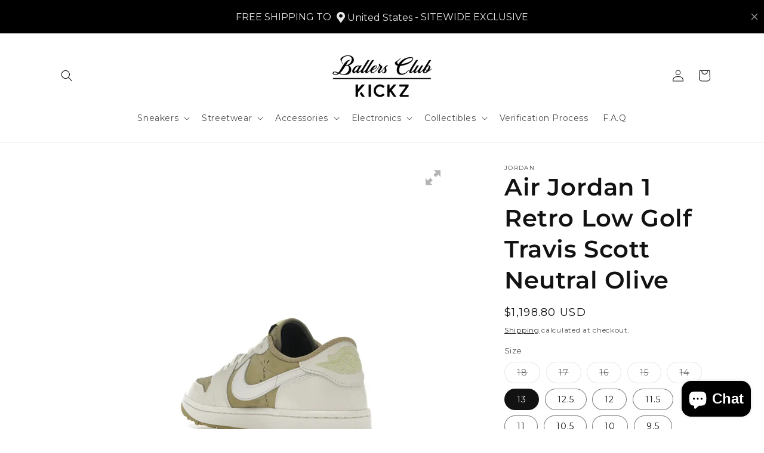

--- FILE ---
content_type: text/html; charset=utf-8
request_url: https://www.ballersclubkickz.com/products/air-jordan-1-retro-low-golf-travis-scott-neutral-olive
body_size: 55021
content:
<!doctype html>
<html class="no-js" lang="en">
  <head>
	<!-- Added by AVADA SEO Suite -->
	

<meta name="twitter:image" content="http://www.ballersclubkickz.com/cdn/shop/files/air-jordan-1-retro-low-golf-travis-scott-neutral-olive-41710423736579.webp?v=1700331302">
    
<script>
  const avadaLightJsExclude = ['cdn.nfcube.com', 'assets/ecom.js', 'variant-title-king', 'linked_options_variants', 'smile-loader.js', 'smart-product-filter-search', 'rivo-loyalty-referrals', 'avada-cookie-consent', 'consentmo-gdpr', 'quinn'];
  const avadaLightJsInclude = ['https://www.googletagmanager.com/', 'https://connect.facebook.net/', 'https://business-api.tiktok.com/', 'https://static.klaviyo.com/'];
  window.AVADA_SPEED_BLACKLIST = avadaLightJsInclude.map(item => new RegExp(item, 'i'));
  window.AVADA_SPEED_WHITELIST = avadaLightJsExclude.map(item => new RegExp(item, 'i'));
</script>

<script>
  const isSpeedUpEnable = !1722411047091 || Date.now() < 1722411047091;
  if (isSpeedUpEnable) {
    const avadaSpeedUp=0.5;
    if(isSpeedUpEnable) {
  function _0x55aa(_0x575858,_0x2fd0be){const _0x30a92f=_0x1cb5();return _0x55aa=function(_0x4e8b41,_0xcd1690){_0x4e8b41=_0x4e8b41-(0xb5e+0xd*0x147+-0x1b1a);let _0x1c09f7=_0x30a92f[_0x4e8b41];return _0x1c09f7;},_0x55aa(_0x575858,_0x2fd0be);}(function(_0x4ad4dc,_0x42545f){const _0x5c7741=_0x55aa,_0x323f4d=_0x4ad4dc();while(!![]){try{const _0x588ea5=parseInt(_0x5c7741(0x10c))/(0xb6f+-0x1853+0xce5)*(-parseInt(_0x5c7741(0x157))/(-0x2363*0x1+0x1dd4+0x591*0x1))+-parseInt(_0x5c7741(0x171))/(0x269b+-0xeb+-0xf*0x283)*(parseInt(_0x5c7741(0x116))/(0x2e1+0x1*0x17b3+-0x110*0x19))+-parseInt(_0x5c7741(0x147))/(-0x1489+-0x312*0x6+0x26fa*0x1)+-parseInt(_0x5c7741(0xfa))/(-0x744+0x1*0xb5d+-0x413)*(-parseInt(_0x5c7741(0x102))/(-0x1e87+0x9e*-0x16+0x2c22))+parseInt(_0x5c7741(0x136))/(0x1e2d+0x1498+-0x1a3*0x1f)+parseInt(_0x5c7741(0x16e))/(0x460+0x1d96+0x3*-0xb4f)*(-parseInt(_0x5c7741(0xe3))/(-0x9ca+-0x1*-0x93f+0x1*0x95))+parseInt(_0x5c7741(0xf8))/(-0x1f73*0x1+0x6*-0x510+0x3dde);if(_0x588ea5===_0x42545f)break;else _0x323f4d['push'](_0x323f4d['shift']());}catch(_0x5d6d7e){_0x323f4d['push'](_0x323f4d['shift']());}}}(_0x1cb5,-0x193549+0x5dc3*-0x31+-0x2f963*-0x13),(function(){const _0x5cb2b4=_0x55aa,_0x23f9e9={'yXGBq':function(_0x237aef,_0x385938){return _0x237aef!==_0x385938;},'XduVF':function(_0x21018d,_0x56ff60){return _0x21018d===_0x56ff60;},'RChnz':_0x5cb2b4(0xf4)+_0x5cb2b4(0xe9)+_0x5cb2b4(0x14a),'TAsuR':function(_0xe21eca,_0x33e114){return _0xe21eca%_0x33e114;},'EvLYw':function(_0x1326ad,_0x261d04){return _0x1326ad!==_0x261d04;},'nnhAQ':_0x5cb2b4(0x107),'swpMF':_0x5cb2b4(0x16d),'plMMu':_0x5cb2b4(0xe8)+_0x5cb2b4(0x135),'PqBPA':function(_0x2ba85c,_0x35b541){return _0x2ba85c<_0x35b541;},'NKPCA':_0x5cb2b4(0xfc),'TINqh':function(_0x4116e3,_0x3ffd02,_0x2c8722){return _0x4116e3(_0x3ffd02,_0x2c8722);},'BAueN':_0x5cb2b4(0x120),'NgloT':_0x5cb2b4(0x14c),'ThSSU':function(_0xeb212a,_0x4341c1){return _0xeb212a+_0x4341c1;},'lDDHN':function(_0x4a1a48,_0x45ebfb){return _0x4a1a48 instanceof _0x45ebfb;},'toAYB':function(_0xcf0fa9,_0xf5fa6a){return _0xcf0fa9 instanceof _0xf5fa6a;},'VMiyW':function(_0x5300e4,_0x44e0f4){return _0x5300e4(_0x44e0f4);},'iyhbw':_0x5cb2b4(0x119),'zuWfR':function(_0x19c3e4,_0x4ee6e8){return _0x19c3e4<_0x4ee6e8;},'vEmrv':function(_0xd798cf,_0x5ea2dd){return _0xd798cf!==_0x5ea2dd;},'yxERj':function(_0x24b03b,_0x5aa292){return _0x24b03b||_0x5aa292;},'MZpwM':_0x5cb2b4(0x110)+_0x5cb2b4(0x109)+'pt','IeUHK':function(_0x5a4c7e,_0x2edf70){return _0x5a4c7e-_0x2edf70;},'Idvge':function(_0x3b526e,_0x36b469){return _0x3b526e<_0x36b469;},'qRwfm':_0x5cb2b4(0x16b)+_0x5cb2b4(0xf1),'CvXDN':function(_0x4b4208,_0x1db216){return _0x4b4208<_0x1db216;},'acPIM':function(_0x7d44b7,_0x3020d2){return _0x7d44b7(_0x3020d2);},'MyLMO':function(_0x22d4b2,_0xe7a6a0){return _0x22d4b2<_0xe7a6a0;},'boDyh':function(_0x176992,_0x346381,_0xab7fc){return _0x176992(_0x346381,_0xab7fc);},'ZANXD':_0x5cb2b4(0x10f)+_0x5cb2b4(0x12a)+_0x5cb2b4(0x142),'CXwRZ':_0x5cb2b4(0x123)+_0x5cb2b4(0x15f),'AuMHM':_0x5cb2b4(0x161),'KUuFZ':_0x5cb2b4(0xe6),'MSwtw':_0x5cb2b4(0x13a),'ERvPB':_0x5cb2b4(0x134),'ycTDj':_0x5cb2b4(0x15b),'Tvhir':_0x5cb2b4(0x154)},_0x469be1=_0x23f9e9[_0x5cb2b4(0x153)],_0x36fe07={'blacklist':window[_0x5cb2b4(0x11f)+_0x5cb2b4(0x115)+'T'],'whitelist':window[_0x5cb2b4(0x11f)+_0x5cb2b4(0x13e)+'T']},_0x26516a={'blacklisted':[]},_0x34e4a6=(_0x2be2f5,_0x25b3b2)=>{const _0x80dd2=_0x5cb2b4;if(_0x2be2f5&&(!_0x25b3b2||_0x23f9e9[_0x80dd2(0x13b)](_0x25b3b2,_0x469be1))&&(!_0x36fe07[_0x80dd2(0x170)]||_0x36fe07[_0x80dd2(0x170)][_0x80dd2(0x151)](_0xa5c7cf=>_0xa5c7cf[_0x80dd2(0x12b)](_0x2be2f5)))&&(!_0x36fe07[_0x80dd2(0x165)]||_0x36fe07[_0x80dd2(0x165)][_0x80dd2(0x156)](_0x4e2570=>!_0x4e2570[_0x80dd2(0x12b)](_0x2be2f5)))&&_0x23f9e9[_0x80dd2(0xf7)](avadaSpeedUp,0x5*0x256+-0x1*0x66c+-0x542+0.5)&&_0x2be2f5[_0x80dd2(0x137)](_0x23f9e9[_0x80dd2(0xe7)])){const _0x413c89=_0x2be2f5[_0x80dd2(0x16c)];return _0x23f9e9[_0x80dd2(0xf7)](_0x23f9e9[_0x80dd2(0x11e)](_0x413c89,-0x1deb*-0x1+0xf13+-0x2cfc),0x1176+-0x78b*0x5+0x1441);}return _0x2be2f5&&(!_0x25b3b2||_0x23f9e9[_0x80dd2(0xed)](_0x25b3b2,_0x469be1))&&(!_0x36fe07[_0x80dd2(0x170)]||_0x36fe07[_0x80dd2(0x170)][_0x80dd2(0x151)](_0x3d689d=>_0x3d689d[_0x80dd2(0x12b)](_0x2be2f5)))&&(!_0x36fe07[_0x80dd2(0x165)]||_0x36fe07[_0x80dd2(0x165)][_0x80dd2(0x156)](_0x26a7b3=>!_0x26a7b3[_0x80dd2(0x12b)](_0x2be2f5)));},_0x11462f=function(_0x42927f){const _0x346823=_0x5cb2b4,_0x5426ae=_0x42927f[_0x346823(0x159)+'te'](_0x23f9e9[_0x346823(0x14e)]);return _0x36fe07[_0x346823(0x170)]&&_0x36fe07[_0x346823(0x170)][_0x346823(0x156)](_0x107b0d=>!_0x107b0d[_0x346823(0x12b)](_0x5426ae))||_0x36fe07[_0x346823(0x165)]&&_0x36fe07[_0x346823(0x165)][_0x346823(0x151)](_0x1e7160=>_0x1e7160[_0x346823(0x12b)](_0x5426ae));},_0x39299f=new MutationObserver(_0x45c995=>{const _0x21802a=_0x5cb2b4,_0x3bc801={'mafxh':function(_0x6f9c57,_0x229989){const _0x9d39b1=_0x55aa;return _0x23f9e9[_0x9d39b1(0xf7)](_0x6f9c57,_0x229989);},'SrchE':_0x23f9e9[_0x21802a(0xe2)],'pvjbV':_0x23f9e9[_0x21802a(0xf6)]};for(let _0x333494=-0x7d7+-0x893+0x106a;_0x23f9e9[_0x21802a(0x158)](_0x333494,_0x45c995[_0x21802a(0x16c)]);_0x333494++){const {addedNodes:_0x1b685b}=_0x45c995[_0x333494];for(let _0x2f087=0x1f03+0x84b+0x1*-0x274e;_0x23f9e9[_0x21802a(0x158)](_0x2f087,_0x1b685b[_0x21802a(0x16c)]);_0x2f087++){const _0x4e5bac=_0x1b685b[_0x2f087];if(_0x23f9e9[_0x21802a(0xf7)](_0x4e5bac[_0x21802a(0x121)],-0x1f3a+-0x1*0x1b93+-0x3*-0x139a)&&_0x23f9e9[_0x21802a(0xf7)](_0x4e5bac[_0x21802a(0x152)],_0x23f9e9[_0x21802a(0xe0)])){const _0x5d9a67=_0x4e5bac[_0x21802a(0x107)],_0x3fb522=_0x4e5bac[_0x21802a(0x16d)];if(_0x23f9e9[_0x21802a(0x103)](_0x34e4a6,_0x5d9a67,_0x3fb522)){_0x26516a[_0x21802a(0x160)+'d'][_0x21802a(0x128)]([_0x4e5bac,_0x4e5bac[_0x21802a(0x16d)]]),_0x4e5bac[_0x21802a(0x16d)]=_0x469be1;const _0x1e52da=function(_0x2c95ff){const _0x359b13=_0x21802a;if(_0x3bc801[_0x359b13(0x118)](_0x4e5bac[_0x359b13(0x159)+'te'](_0x3bc801[_0x359b13(0x166)]),_0x469be1))_0x2c95ff[_0x359b13(0x112)+_0x359b13(0x150)]();_0x4e5bac[_0x359b13(0xec)+_0x359b13(0x130)](_0x3bc801[_0x359b13(0xe4)],_0x1e52da);};_0x4e5bac[_0x21802a(0x12d)+_0x21802a(0x163)](_0x23f9e9[_0x21802a(0xf6)],_0x1e52da),_0x4e5bac[_0x21802a(0x12c)+_0x21802a(0x131)]&&_0x4e5bac[_0x21802a(0x12c)+_0x21802a(0x131)][_0x21802a(0x11a)+'d'](_0x4e5bac);}}}}});_0x39299f[_0x5cb2b4(0x105)](document[_0x5cb2b4(0x10b)+_0x5cb2b4(0x16a)],{'childList':!![],'subtree':!![]});const _0x2910a9=/[|\\{}()\[\]^$+*?.]/g,_0xa9f173=function(..._0x1baa33){const _0x3053cc=_0x5cb2b4,_0x2e6f61={'mMWha':function(_0x158c76,_0x5c404b){const _0x25a05c=_0x55aa;return _0x23f9e9[_0x25a05c(0xf7)](_0x158c76,_0x5c404b);},'BXirI':_0x23f9e9[_0x3053cc(0x141)],'COGok':function(_0x421bf7,_0x55453a){const _0x4fd417=_0x3053cc;return _0x23f9e9[_0x4fd417(0x167)](_0x421bf7,_0x55453a);},'XLSAp':function(_0x193984,_0x35c446){const _0x5bbecf=_0x3053cc;return _0x23f9e9[_0x5bbecf(0xed)](_0x193984,_0x35c446);},'EygRw':function(_0xfbb69c,_0x21b15d){const _0xe5c840=_0x3053cc;return _0x23f9e9[_0xe5c840(0x104)](_0xfbb69c,_0x21b15d);},'xZuNx':_0x23f9e9[_0x3053cc(0x139)],'SBUaW':function(_0x5739bf,_0x2c2fab){const _0x42cbb1=_0x3053cc;return _0x23f9e9[_0x42cbb1(0x172)](_0x5739bf,_0x2c2fab);},'EAoTR':function(_0x123b29,_0x5b29bf){const _0x2828d2=_0x3053cc;return _0x23f9e9[_0x2828d2(0x11d)](_0x123b29,_0x5b29bf);},'cdYdq':_0x23f9e9[_0x3053cc(0x14e)],'WzJcf':_0x23f9e9[_0x3053cc(0xe2)],'nytPK':function(_0x53f733,_0x4ad021){const _0x4f0333=_0x3053cc;return _0x23f9e9[_0x4f0333(0x148)](_0x53f733,_0x4ad021);},'oUrHG':_0x23f9e9[_0x3053cc(0x14d)],'dnxjX':function(_0xed6b5f,_0x573f55){const _0x57aa03=_0x3053cc;return _0x23f9e9[_0x57aa03(0x15a)](_0xed6b5f,_0x573f55);}};_0x23f9e9[_0x3053cc(0x15d)](_0x1baa33[_0x3053cc(0x16c)],-0x1a3*-0x9+-0xf9*0xb+-0x407*0x1)?(_0x36fe07[_0x3053cc(0x170)]=[],_0x36fe07[_0x3053cc(0x165)]=[]):(_0x36fe07[_0x3053cc(0x170)]&&(_0x36fe07[_0x3053cc(0x170)]=_0x36fe07[_0x3053cc(0x170)][_0x3053cc(0x106)](_0xa8e001=>_0x1baa33[_0x3053cc(0x156)](_0x4a8a28=>{const _0x2e425b=_0x3053cc;if(_0x2e6f61[_0x2e425b(0x111)](typeof _0x4a8a28,_0x2e6f61[_0x2e425b(0x155)]))return!_0xa8e001[_0x2e425b(0x12b)](_0x4a8a28);else{if(_0x2e6f61[_0x2e425b(0xeb)](_0x4a8a28,RegExp))return _0x2e6f61[_0x2e425b(0x145)](_0xa8e001[_0x2e425b(0xdf)](),_0x4a8a28[_0x2e425b(0xdf)]());}}))),_0x36fe07[_0x3053cc(0x165)]&&(_0x36fe07[_0x3053cc(0x165)]=[..._0x36fe07[_0x3053cc(0x165)],..._0x1baa33[_0x3053cc(0xff)](_0x4e4c02=>{const _0x7c755c=_0x3053cc;if(_0x23f9e9[_0x7c755c(0xf7)](typeof _0x4e4c02,_0x23f9e9[_0x7c755c(0x141)])){const _0x932437=_0x4e4c02[_0x7c755c(0xea)](_0x2910a9,_0x23f9e9[_0x7c755c(0x16f)]),_0x34e686=_0x23f9e9[_0x7c755c(0xf0)](_0x23f9e9[_0x7c755c(0xf0)]('.*',_0x932437),'.*');if(_0x36fe07[_0x7c755c(0x165)][_0x7c755c(0x156)](_0x21ef9a=>_0x21ef9a[_0x7c755c(0xdf)]()!==_0x34e686[_0x7c755c(0xdf)]()))return new RegExp(_0x34e686);}else{if(_0x23f9e9[_0x7c755c(0x117)](_0x4e4c02,RegExp)){if(_0x36fe07[_0x7c755c(0x165)][_0x7c755c(0x156)](_0x5a3f09=>_0x5a3f09[_0x7c755c(0xdf)]()!==_0x4e4c02[_0x7c755c(0xdf)]()))return _0x4e4c02;}}return null;})[_0x3053cc(0x106)](Boolean)]));const _0x3eeb55=document[_0x3053cc(0x11b)+_0x3053cc(0x10e)](_0x23f9e9[_0x3053cc(0xf0)](_0x23f9e9[_0x3053cc(0xf0)](_0x23f9e9[_0x3053cc(0x122)],_0x469be1),'"]'));for(let _0xf831f7=-0x21aa+-0x1793+0x393d*0x1;_0x23f9e9[_0x3053cc(0x14b)](_0xf831f7,_0x3eeb55[_0x3053cc(0x16c)]);_0xf831f7++){const _0x5868cb=_0x3eeb55[_0xf831f7];_0x23f9e9[_0x3053cc(0x132)](_0x11462f,_0x5868cb)&&(_0x26516a[_0x3053cc(0x160)+'d'][_0x3053cc(0x128)]([_0x5868cb,_0x23f9e9[_0x3053cc(0x14d)]]),_0x5868cb[_0x3053cc(0x12c)+_0x3053cc(0x131)][_0x3053cc(0x11a)+'d'](_0x5868cb));}let _0xdf8cd0=-0x17da+0x2461+-0xc87*0x1;[..._0x26516a[_0x3053cc(0x160)+'d']][_0x3053cc(0x10d)](([_0x226aeb,_0x33eaa7],_0xe33bca)=>{const _0x2aa7bf=_0x3053cc;if(_0x2e6f61[_0x2aa7bf(0x143)](_0x11462f,_0x226aeb)){const _0x41da0d=document[_0x2aa7bf(0x11c)+_0x2aa7bf(0x131)](_0x2e6f61[_0x2aa7bf(0x127)]);for(let _0x6784c7=0xd7b+-0xaa5+-0x2d6;_0x2e6f61[_0x2aa7bf(0x164)](_0x6784c7,_0x226aeb[_0x2aa7bf(0xe5)][_0x2aa7bf(0x16c)]);_0x6784c7++){const _0x4ca758=_0x226aeb[_0x2aa7bf(0xe5)][_0x6784c7];_0x2e6f61[_0x2aa7bf(0x12f)](_0x4ca758[_0x2aa7bf(0x133)],_0x2e6f61[_0x2aa7bf(0x13f)])&&_0x2e6f61[_0x2aa7bf(0x145)](_0x4ca758[_0x2aa7bf(0x133)],_0x2e6f61[_0x2aa7bf(0x100)])&&_0x41da0d[_0x2aa7bf(0xe1)+'te'](_0x4ca758[_0x2aa7bf(0x133)],_0x226aeb[_0x2aa7bf(0xe5)][_0x6784c7][_0x2aa7bf(0x12e)]);}_0x41da0d[_0x2aa7bf(0xe1)+'te'](_0x2e6f61[_0x2aa7bf(0x13f)],_0x226aeb[_0x2aa7bf(0x107)]),_0x41da0d[_0x2aa7bf(0xe1)+'te'](_0x2e6f61[_0x2aa7bf(0x100)],_0x2e6f61[_0x2aa7bf(0x101)](_0x33eaa7,_0x2e6f61[_0x2aa7bf(0x126)])),document[_0x2aa7bf(0x113)][_0x2aa7bf(0x146)+'d'](_0x41da0d),_0x26516a[_0x2aa7bf(0x160)+'d'][_0x2aa7bf(0x162)](_0x2e6f61[_0x2aa7bf(0x13d)](_0xe33bca,_0xdf8cd0),-0x105d*0x2+0x1*-0xeaa+0x2f65),_0xdf8cd0++;}}),_0x36fe07[_0x3053cc(0x170)]&&_0x23f9e9[_0x3053cc(0xf3)](_0x36fe07[_0x3053cc(0x170)][_0x3053cc(0x16c)],0x10f2+-0x1a42+0x951)&&_0x39299f[_0x3053cc(0x15c)]();},_0x4c2397=document[_0x5cb2b4(0x11c)+_0x5cb2b4(0x131)],_0x573f89={'src':Object[_0x5cb2b4(0x14f)+_0x5cb2b4(0xfd)+_0x5cb2b4(0x144)](HTMLScriptElement[_0x5cb2b4(0xf9)],_0x23f9e9[_0x5cb2b4(0x14e)]),'type':Object[_0x5cb2b4(0x14f)+_0x5cb2b4(0xfd)+_0x5cb2b4(0x144)](HTMLScriptElement[_0x5cb2b4(0xf9)],_0x23f9e9[_0x5cb2b4(0xe2)])};document[_0x5cb2b4(0x11c)+_0x5cb2b4(0x131)]=function(..._0x4db605){const _0x1480b5=_0x5cb2b4,_0x3a6982={'KNNxG':function(_0x32fa39,_0x2a57e4,_0x3cc08f){const _0x5ead12=_0x55aa;return _0x23f9e9[_0x5ead12(0x169)](_0x32fa39,_0x2a57e4,_0x3cc08f);}};if(_0x23f9e9[_0x1480b5(0x13b)](_0x4db605[-0x4*-0x376+0x4*0x2f+-0xe94][_0x1480b5(0x140)+'e'](),_0x23f9e9[_0x1480b5(0x139)]))return _0x4c2397[_0x1480b5(0x114)](document)(..._0x4db605);const _0x2f091d=_0x4c2397[_0x1480b5(0x114)](document)(..._0x4db605);try{Object[_0x1480b5(0xf2)+_0x1480b5(0x149)](_0x2f091d,{'src':{..._0x573f89[_0x1480b5(0x107)],'set'(_0x3ae2bc){const _0x5d6fdc=_0x1480b5;_0x3a6982[_0x5d6fdc(0x129)](_0x34e4a6,_0x3ae2bc,_0x2f091d[_0x5d6fdc(0x16d)])&&_0x573f89[_0x5d6fdc(0x16d)][_0x5d6fdc(0x10a)][_0x5d6fdc(0x125)](this,_0x469be1),_0x573f89[_0x5d6fdc(0x107)][_0x5d6fdc(0x10a)][_0x5d6fdc(0x125)](this,_0x3ae2bc);}},'type':{..._0x573f89[_0x1480b5(0x16d)],'get'(){const _0x436e9e=_0x1480b5,_0x4b63b9=_0x573f89[_0x436e9e(0x16d)][_0x436e9e(0xfb)][_0x436e9e(0x125)](this);if(_0x23f9e9[_0x436e9e(0xf7)](_0x4b63b9,_0x469be1)||_0x23f9e9[_0x436e9e(0x103)](_0x34e4a6,this[_0x436e9e(0x107)],_0x4b63b9))return null;return _0x4b63b9;},'set'(_0x174ea3){const _0x1dff57=_0x1480b5,_0xa2fd13=_0x23f9e9[_0x1dff57(0x103)](_0x34e4a6,_0x2f091d[_0x1dff57(0x107)],_0x2f091d[_0x1dff57(0x16d)])?_0x469be1:_0x174ea3;_0x573f89[_0x1dff57(0x16d)][_0x1dff57(0x10a)][_0x1dff57(0x125)](this,_0xa2fd13);}}}),_0x2f091d[_0x1480b5(0xe1)+'te']=function(_0x5b0870,_0x8c60d5){const _0xab22d4=_0x1480b5;if(_0x23f9e9[_0xab22d4(0xf7)](_0x5b0870,_0x23f9e9[_0xab22d4(0xe2)])||_0x23f9e9[_0xab22d4(0xf7)](_0x5b0870,_0x23f9e9[_0xab22d4(0x14e)]))_0x2f091d[_0x5b0870]=_0x8c60d5;else HTMLScriptElement[_0xab22d4(0xf9)][_0xab22d4(0xe1)+'te'][_0xab22d4(0x125)](_0x2f091d,_0x5b0870,_0x8c60d5);};}catch(_0x5a9461){console[_0x1480b5(0x168)](_0x23f9e9[_0x1480b5(0xef)],_0x5a9461);}return _0x2f091d;};const _0x5883c5=[_0x23f9e9[_0x5cb2b4(0xfe)],_0x23f9e9[_0x5cb2b4(0x13c)],_0x23f9e9[_0x5cb2b4(0xf5)],_0x23f9e9[_0x5cb2b4(0x15e)],_0x23f9e9[_0x5cb2b4(0x138)],_0x23f9e9[_0x5cb2b4(0x124)]],_0x4ab8d2=_0x5883c5[_0x5cb2b4(0xff)](_0x439d08=>{return{'type':_0x439d08,'listener':()=>_0xa9f173(),'options':{'passive':!![]}};});_0x4ab8d2[_0x5cb2b4(0x10d)](_0x4d3535=>{const _0x3882ab=_0x5cb2b4;document[_0x3882ab(0x12d)+_0x3882ab(0x163)](_0x4d3535[_0x3882ab(0x16d)],_0x4d3535[_0x3882ab(0xee)],_0x4d3535[_0x3882ab(0x108)]);});}()));function _0x1cb5(){const _0x15f8e0=['ault','some','tagName','CXwRZ','wheel','BXirI','every','6lYvYYX','PqBPA','getAttribu','IeUHK','touchstart','disconnect','Idvge','ERvPB','/blocked','blackliste','keydown','splice','stener','SBUaW','whitelist','SrchE','toAYB','warn','boDyh','ement','script[typ','length','type','346347wGqEBH','NgloT','blacklist','33OVoYHk','zuWfR','toString','NKPCA','setAttribu','swpMF','230EEqEiq','pvjbV','attributes','mousemove','RChnz','beforescri','y.com/exte','replace','COGok','removeEven','EvLYw','listener','ZANXD','ThSSU','e="','defineProp','MyLMO','cdn.shopif','MSwtw','plMMu','XduVF','22621984JRJQxz','prototype','8818116NVbcZr','get','SCRIPT','ertyDescri','AuMHM','map','WzJcf','nytPK','7kiZatp','TINqh','VMiyW','observe','filter','src','options','n/javascri','set','documentEl','478083wuqgQV','forEach','torAll','Avada cann','applicatio','mMWha','preventDef','head','bind','D_BLACKLIS','75496skzGVx','lDDHN','mafxh','script','removeChil','querySelec','createElem','vEmrv','TAsuR','AVADA_SPEE','string','nodeType','qRwfm','javascript','Tvhir','call','oUrHG','xZuNx','push','KNNxG','ot lazy lo','test','parentElem','addEventLi','value','EAoTR','tListener','ent','acPIM','name','touchmove','ptexecute','6968312SmqlIb','includes','ycTDj','iyhbw','touchend','yXGBq','KUuFZ','dnxjX','D_WHITELIS','cdYdq','toLowerCas','BAueN','ad script','EygRw','ptor','XLSAp','appendChil','4975500NoPAFA','yxERj','erties','nsions','CvXDN','\$&','MZpwM','nnhAQ','getOwnProp'];_0x1cb5=function(){return _0x15f8e0;};return _0x1cb5();}
}
    class LightJsLoader{constructor(e){this.jQs=[],this.listener=this.handleListener.bind(this,e),this.scripts=["default","defer","async"].reduce(((e,t)=>({...e,[t]:[]})),{});const t=this;e.forEach((e=>window.addEventListener(e,t.listener,{passive:!0})))}handleListener(e){const t=this;return e.forEach((e=>window.removeEventListener(e,t.listener))),"complete"===document.readyState?this.handleDOM():document.addEventListener("readystatechange",(e=>{if("complete"===e.target.readyState)return setTimeout(t.handleDOM.bind(t),1)}))}async handleDOM(){this.suspendEvent(),this.suspendJQuery(),this.findScripts(),this.preloadScripts();for(const e of Object.keys(this.scripts))await this.replaceScripts(this.scripts[e]);for(const e of["DOMContentLoaded","readystatechange"])await this.requestRepaint(),document.dispatchEvent(new Event("lightJS-"+e));document.lightJSonreadystatechange&&document.lightJSonreadystatechange();for(const e of["DOMContentLoaded","load"])await this.requestRepaint(),window.dispatchEvent(new Event("lightJS-"+e));await this.requestRepaint(),window.lightJSonload&&window.lightJSonload(),await this.requestRepaint(),this.jQs.forEach((e=>e(window).trigger("lightJS-jquery-load"))),window.dispatchEvent(new Event("lightJS-pageshow")),await this.requestRepaint(),window.lightJSonpageshow&&window.lightJSonpageshow()}async requestRepaint(){return new Promise((e=>requestAnimationFrame(e)))}findScripts(){document.querySelectorAll("script[type=lightJs]").forEach((e=>{e.hasAttribute("src")?e.hasAttribute("async")&&e.async?this.scripts.async.push(e):e.hasAttribute("defer")&&e.defer?this.scripts.defer.push(e):this.scripts.default.push(e):this.scripts.default.push(e)}))}preloadScripts(){const e=this,t=Object.keys(this.scripts).reduce(((t,n)=>[...t,...e.scripts[n]]),[]),n=document.createDocumentFragment();t.forEach((e=>{const t=e.getAttribute("src");if(!t)return;const s=document.createElement("link");s.href=t,s.rel="preload",s.as="script",n.appendChild(s)})),document.head.appendChild(n)}async replaceScripts(e){let t;for(;t=e.shift();)await this.requestRepaint(),new Promise((e=>{const n=document.createElement("script");[...t.attributes].forEach((e=>{"type"!==e.nodeName&&n.setAttribute(e.nodeName,e.nodeValue)})),t.hasAttribute("src")?(n.addEventListener("load",e),n.addEventListener("error",e)):(n.text=t.text,e()),t.parentNode.replaceChild(n,t)}))}suspendEvent(){const e={};[{obj:document,name:"DOMContentLoaded"},{obj:window,name:"DOMContentLoaded"},{obj:window,name:"load"},{obj:window,name:"pageshow"},{obj:document,name:"readystatechange"}].map((t=>function(t,n){function s(n){return e[t].list.indexOf(n)>=0?"lightJS-"+n:n}e[t]||(e[t]={list:[n],add:t.addEventListener,remove:t.removeEventListener},t.addEventListener=(...n)=>{n[0]=s(n[0]),e[t].add.apply(t,n)},t.removeEventListener=(...n)=>{n[0]=s(n[0]),e[t].remove.apply(t,n)})}(t.obj,t.name))),[{obj:document,name:"onreadystatechange"},{obj:window,name:"onpageshow"}].map((e=>function(e,t){let n=e[t];Object.defineProperty(e,t,{get:()=>n||function(){},set:s=>{e["lightJS"+t]=n=s}})}(e.obj,e.name)))}suspendJQuery(){const e=this;let t=window.jQuery;Object.defineProperty(window,"jQuery",{get:()=>t,set(n){if(!n||!n.fn||!e.jQs.includes(n))return void(t=n);n.fn.ready=n.fn.init.prototype.ready=e=>{e.bind(document)(n)};const s=n.fn.on;n.fn.on=n.fn.init.prototype.on=function(...e){if(window!==this[0])return s.apply(this,e),this;const t=e=>e.split(" ").map((e=>"load"===e||0===e.indexOf("load.")?"lightJS-jquery-load":e)).join(" ");return"string"==typeof e[0]||e[0]instanceof String?(e[0]=t(e[0]),s.apply(this,e),this):("object"==typeof e[0]&&Object.keys(e[0]).forEach((n=>{delete Object.assign(e[0],{[t(n)]:e[0][n]})[n]})),s.apply(this,e),this)},e.jQs.push(n),t=n}})}}
new LightJsLoader(["keydown","mousemove","touchend","touchmove","touchstart","wheel"]);
  }
</script>


<!-- Added by AVADA SEO Suite: Product Structured Data -->
<script type="application/ld+json">{
"@context": "https://schema.org/",
"@type": "Product",
"@id": "https://www.ballersclubkickz.com/products/air-jordan-1-retro-low-golf-travis-scott-neutral-olive",
"name": "Air Jordan 1 Retro Low Golf Travis Scott Neutral Olive",
"description": "Indulge in the golf course&#39;s lush greens with the Jordan 1 Retro Low Golf Travis Scott Neutral Olive, a stellar collaboration between the iconic Jordan brand and the renowned rapper, Travis Scott. This is the first-ever golf shoe collaboration between Jordan and Travis Scott, making it a rare treasure in the sneaker community.Reflecting Cactus Jack’s signature earth-toned color palette, this sneaker captivates the crowd with its olive green shade harmoniously blended with sail-tinted leather overlays, a contrasting black reverse Swoosh logo, and subtle touches of bright volt green on the tongue label and heel logo. Crafted for golf enthusiasts, this pair is tailored for the greens with altered traction and hardened rubber and provides a cool, casual vibe that allows you to sport these beauties anytime, anywhere.Dropped on October 13th, 2023, the Jordan 1 Retro Low Golf Travis Scott Neutral Olive is not just a pair of sneakers; it&#39;s a statement of style, comfort, and unrivaled collaboration between sportswear and music royalty. Slip into this unique pair as you take on the greens and impress any crowd with its sleek style.",
"brand": {
  "@type": "Brand",
  "name": "Jordan"
},
"offers": {
  "@type": "Offer",
  "price": "1198.8",
  "priceCurrency": "USD",
  "itemCondition": "https://schema.org/NewCondition",
  "availability": "https://schema.org/InStock",
  "url": "https://www.ballersclubkickz.com/products/air-jordan-1-retro-low-golf-travis-scott-neutral-olive"
},
"image": [
  "https://www.ballersclubkickz.com/cdn/shop/files/air-jordan-1-retro-low-golf-travis-scott-neutral-olive-41710423736579.webp?v=1700331302",
  "https://www.ballersclubkickz.com/cdn/shop/files/air-jordan-1-retro-low-golf-travis-scott-neutral-olive-41710423769347.webp?v=1700331472",
  "https://www.ballersclubkickz.com/cdn/shop/files/air-jordan-1-retro-low-golf-travis-scott-neutral-olive-41710423802115.webp?v=1700331475",
  "https://www.ballersclubkickz.com/cdn/shop/files/air-jordan-1-retro-low-golf-travis-scott-neutral-olive-41710423834883.webp?v=1700331478",
  "https://www.ballersclubkickz.com/cdn/shop/files/air-jordan-1-retro-low-golf-travis-scott-neutral-olive-41710423867651.webp?v=1700330922",
  "https://www.ballersclubkickz.com/cdn/shop/files/air-jordan-1-retro-low-golf-travis-scott-neutral-olive-41710423900419.webp?v=1700330925",
  "https://www.ballersclubkickz.com/cdn/shop/files/air-jordan-1-retro-low-golf-travis-scott-neutral-olive-41710423933187.webp?v=1700330928",
  "https://www.ballersclubkickz.com/cdn/shop/files/air-jordan-1-retro-low-golf-travis-scott-neutral-olive-41710423965955.webp?v=1700330932",
  "https://www.ballersclubkickz.com/cdn/shop/files/air-jordan-1-retro-low-golf-travis-scott-neutral-olive-41710423998723.webp?v=1700330935",
  "https://www.ballersclubkickz.com/cdn/shop/files/air-jordan-1-retro-low-golf-travis-scott-neutral-olive-41710424031491.webp?v=1700330938",
  "https://www.ballersclubkickz.com/cdn/shop/files/air-jordan-1-retro-low-golf-travis-scott-neutral-olive-41710424064259.webp?v=1700330940",
  "https://www.ballersclubkickz.com/cdn/shop/files/air-jordan-1-retro-low-golf-travis-scott-neutral-olive-41710424097027.webp?v=1700331103",
  "https://www.ballersclubkickz.com/cdn/shop/files/air-jordan-1-retro-low-golf-travis-scott-neutral-olive-41710424129795.webp?v=1700330742",
  "https://www.ballersclubkickz.com/cdn/shop/files/air-jordan-1-retro-low-golf-travis-scott-neutral-olive-41710424162563.webp?v=1700330745",
  "https://www.ballersclubkickz.com/cdn/shop/files/air-jordan-1-retro-low-golf-travis-scott-neutral-olive-41710424195331.webp?v=1700330749",
  "https://www.ballersclubkickz.com/cdn/shop/files/air-jordan-1-retro-low-golf-travis-scott-neutral-olive-41710424228099.webp?v=1700330566",
  "https://www.ballersclubkickz.com/cdn/shop/files/air-jordan-1-retro-low-golf-travis-scott-neutral-olive-41710424260867.webp?v=1700330568",
  "https://www.ballersclubkickz.com/cdn/shop/files/air-jordan-1-retro-low-golf-travis-scott-neutral-olive-41710424293635.webp?v=1700330569",
  "https://www.ballersclubkickz.com/cdn/shop/files/air-jordan-1-retro-low-golf-travis-scott-neutral-olive-41710424326403.webp?v=1700330572",
  "https://www.ballersclubkickz.com/cdn/shop/files/air-jordan-1-retro-low-golf-travis-scott-neutral-olive-41710424359171.webp?v=1700355052",
  "https://www.ballersclubkickz.com/cdn/shop/files/air-jordan-1-retro-low-golf-travis-scott-neutral-olive-41710424391939.webp?v=1700330575",
  "https://www.ballersclubkickz.com/cdn/shop/files/air-jordan-1-retro-low-golf-travis-scott-neutral-olive-41710424424707.webp?v=1700330577",
  "https://www.ballersclubkickz.com/cdn/shop/files/air-jordan-1-retro-low-golf-travis-scott-neutral-olive-41710424457475.webp?v=1700330581",
  "https://www.ballersclubkickz.com/cdn/shop/files/air-jordan-1-retro-low-golf-travis-scott-neutral-olive-41710424490243.webp?v=1700330752",
  "https://www.ballersclubkickz.com/cdn/shop/files/air-jordan-1-retro-low-golf-travis-scott-neutral-olive-41710424523011.webp?v=1700330382",
  "https://www.ballersclubkickz.com/cdn/shop/files/air-jordan-1-retro-low-golf-travis-scott-neutral-olive-41710424555779.webp?v=1700330202",
  "https://www.ballersclubkickz.com/cdn/shop/files/air-jordan-1-retro-low-golf-travis-scott-neutral-olive-41710424588547.webp?v=1700330205",
  "https://www.ballersclubkickz.com/cdn/shop/files/air-jordan-1-retro-low-golf-travis-scott-neutral-olive-41710424621315.webp?v=1700330209",
  "https://www.ballersclubkickz.com/cdn/shop/files/air-jordan-1-retro-low-golf-travis-scott-neutral-olive-41710424654083.webp?v=1700330211",
  "https://www.ballersclubkickz.com/cdn/shop/files/air-jordan-1-retro-low-golf-travis-scott-neutral-olive-41710424686851.webp?v=1700330215",
  "https://www.ballersclubkickz.com/cdn/shop/files/air-jordan-1-retro-low-golf-travis-scott-neutral-olive-41710424719619.webp?v=1700330217",
  "https://www.ballersclubkickz.com/cdn/shop/files/air-jordan-1-retro-low-golf-travis-scott-neutral-olive-41710424752387.webp?v=1700330221",
  "https://www.ballersclubkickz.com/cdn/shop/files/air-jordan-1-retro-low-golf-travis-scott-neutral-olive-41710424785155.webp?v=1700330385",
  "https://www.ballersclubkickz.com/cdn/shop/files/air-jordan-1-retro-low-golf-travis-scott-neutral-olive-41710424817923.webp?v=1700330388",
  "https://www.ballersclubkickz.com/cdn/shop/files/air-jordan-1-retro-low-golf-travis-scott-neutral-olive-41710424850691.webp?v=1700330391",
  "https://www.ballersclubkickz.com/cdn/shop/files/air-jordan-1-retro-low-golf-travis-scott-neutral-olive-41710424883459.webp?v=1700330394"
],
"releaseDate": "2023-11-21 20:42:23 -0500",
"sku": "FZ3124-200_13",
"mpn": "FZ3124-200_13"}</script>
<!-- /Added by AVADA SEO Suite --><!-- Added by AVADA SEO Suite: Breadcrumb Structured Data  -->
<script type="application/ld+json">{
  "@context": "https://schema.org",
  "@type": "BreadcrumbList",
  "itemListElement": [{
    "@type": "ListItem",
    "position": 1,
    "name": "Home",
    "item": "https://www.ballersclubkickz.com"
  }, {
    "@type": "ListItem",
    "position": 2,
    "name": "Air Jordan 1 Retro Low Golf Travis Scott Neutral Olive",
    "item": "https://www.ballersclubkickz.com/products/air-jordan-1-retro-low-golf-travis-scott-neutral-olive"
  }]
}
</script>
<!-- Added by AVADA SEO Suite -->

	<!-- /Added by AVADA SEO Suite -->
    <meta charset="utf-8">
    <meta http-equiv="X-UA-Compatible" content="IE=edge">
    <meta name="viewport" content="width=device-width,initial-scale=1">
    <meta name="theme-color" content="">
    <link rel="canonical" href="https://www.ballersclubkickz.com/products/air-jordan-1-retro-low-golf-travis-scott-neutral-olive">
    <link rel="preconnect" href="https://cdn.shopify.com" crossorigin>
    <meta name="google-site-verification" content="TU4cU-I0ej02CuCNlnvNI3TMHq9JqetGoD7TTkDSzkc" /><meta name="google-site-verification" content="TU4cU-I0ej02CuCNlnvNI3TMHq9JqetGoD7TTkDSzkc" /><link rel="icon" type="image/png" href="//www.ballersclubkickz.com/cdn/shop/files/ballers_club_kickz_flavicon.png?crop=center&height=32&v=1738605446&width=32"><link rel="preconnect" href="https://fonts.shopifycdn.com" crossorigin><!-- Avada Size Chart Script -->
 
<script src="//www.ballersclubkickz.com/cdn/shop/t/5/assets/size-chart-data.js?v=113117152031966733451686996753" defer='defer'></script>

    
    
  





<script>
  const AVADA_SC = {};
  AVADA_SC.product = {"id":8220536963331,"title":"Air Jordan 1 Retro Low Golf Travis Scott Neutral Olive","handle":"air-jordan-1-retro-low-golf-travis-scott-neutral-olive","description":"Indulge in the golf course's lush greens with the Jordan 1 Retro Low Golf Travis Scott Neutral Olive, a stellar collaboration between the iconic Jordan brand and the renowned rapper, Travis Scott. This is the first-ever golf shoe collaboration between Jordan and Travis Scott, making it a rare treasure in the sneaker community.\n\nReflecting Cactus Jack’s signature earth-toned color palette, this sneaker captivates the crowd with its olive green shade harmoniously blended with sail-tinted leather overlays, a contrasting black reverse Swoosh logo, and subtle touches of bright volt green on the tongue label and heel logo. Crafted for golf enthusiasts, this pair is tailored for the greens with altered traction and hardened rubber and provides a cool, casual vibe that allows you to sport these beauties anytime, anywhere.\n\nDropped on October 13th, 2023, the Jordan 1 Retro Low Golf Travis Scott Neutral Olive is not just a pair of sneakers; it's a statement of style, comfort, and unrivaled collaboration between sportswear and music royalty. Slip into this unique pair as you take on the greens and impress any crowd with its sleek style.","published_at":"2023-11-21T20:42:23-05:00","created_at":"2023-11-18T12:53:12-05:00","vendor":"Jordan","type":"Sneakers","tags":["Air Jordan","Jordan","Jordan 1 Retro Low Golf","new-product","retail","Sneakers","StockX","trending"],"price":119880,"price_min":119880,"price_max":119880,"available":true,"price_varies":false,"compare_at_price":null,"compare_at_price_min":0,"compare_at_price_max":0,"compare_at_price_varies":false,"variants":[{"id":44414998315267,"title":"18 \/ NEUTRAL OLIVE\/BLACK-SAIL-LT LEMON TWIST-BAROQUE BROWN-WHITE","option1":"18","option2":"NEUTRAL OLIVE\/BLACK-SAIL-LT LEMON TWIST-BAROQUE BROWN-WHITE","option3":null,"sku":"FZ3124-200_18","requires_shipping":true,"taxable":true,"featured_image":{"id":41710492811523,"product_id":8220536963331,"position":1,"created_at":"2023-11-18T13:15:02-05:00","updated_at":"2023-11-18T13:15:02-05:00","alt":"Jordan 1 Retro Low Golf Travis Scott Neutral Olive - Image 1 - Only at www.BallersClubKickz.com - Explore the unique Jordan 1 Retro Low Golf Travis Scott Neutral Olive, an olive-green sneaker collaboration between the iconic Jordan Brand and music royalty, Travis Scott. This special pair is tailored for the golf course with altered traction, hardened rubber, and a sleek style perfect for everyday wear. Get your pair and impress the crowd with its signature earth tones.","width":1500,"height":1500,"src":"\/\/www.ballersclubkickz.com\/cdn\/shop\/files\/air-jordan-1-retro-low-golf-travis-scott-neutral-olive-41710423736579.webp?v=1700331302","variant_ids":[44414998315267,44414998348035,44414998380803,44414998413571,44414998446339,44414998479107,44414998511875,44414998544643,44414998577411,44414998610179,44414998642947,44414998675715,44414998708483,44414998741251,44414998774019,44414998806787,44414998839555,44414998872323,44414998905091,44414998937859,44414998970627,44414999003395,44414999036163,44414999068931,44414999101699]},"available":false,"name":"Air Jordan 1 Retro Low Golf Travis Scott Neutral Olive - 18 \/ NEUTRAL OLIVE\/BLACK-SAIL-LT LEMON TWIST-BAROQUE BROWN-WHITE","public_title":"18 \/ NEUTRAL OLIVE\/BLACK-SAIL-LT LEMON TWIST-BAROQUE BROWN-WHITE","options":["18","NEUTRAL OLIVE\/BLACK-SAIL-LT LEMON TWIST-BAROQUE BROWN-WHITE"],"price":119880,"weight":1814,"compare_at_price":null,"inventory_management":"shopify","barcode":null,"featured_media":{"alt":"Jordan 1 Retro Low Golf Travis Scott Neutral Olive - Image 1 - Only at www.BallersClubKickz.com - Explore the unique Jordan 1 Retro Low Golf Travis Scott Neutral Olive, an olive-green sneaker collaboration between the iconic Jordan Brand and music royalty, Travis Scott. This special pair is tailored for the golf course with altered traction, hardened rubber, and a sleek style perfect for everyday wear. Get your pair and impress the crowd with its signature earth tones.","id":34322424463619,"position":1,"preview_image":{"aspect_ratio":1.0,"height":1500,"width":1500,"src":"\/\/www.ballersclubkickz.com\/cdn\/shop\/files\/air-jordan-1-retro-low-golf-travis-scott-neutral-olive-41710423736579.webp?v=1700331302"}},"requires_selling_plan":false,"selling_plan_allocations":[]},{"id":44414998348035,"title":"17 \/ NEUTRAL OLIVE\/BLACK-SAIL-LT LEMON TWIST-BAROQUE BROWN-WHITE","option1":"17","option2":"NEUTRAL OLIVE\/BLACK-SAIL-LT LEMON TWIST-BAROQUE BROWN-WHITE","option3":null,"sku":"FZ3124-200_17","requires_shipping":true,"taxable":true,"featured_image":{"id":41710492811523,"product_id":8220536963331,"position":1,"created_at":"2023-11-18T13:15:02-05:00","updated_at":"2023-11-18T13:15:02-05:00","alt":"Jordan 1 Retro Low Golf Travis Scott Neutral Olive - Image 1 - Only at www.BallersClubKickz.com - Explore the unique Jordan 1 Retro Low Golf Travis Scott Neutral Olive, an olive-green sneaker collaboration between the iconic Jordan Brand and music royalty, Travis Scott. This special pair is tailored for the golf course with altered traction, hardened rubber, and a sleek style perfect for everyday wear. Get your pair and impress the crowd with its signature earth tones.","width":1500,"height":1500,"src":"\/\/www.ballersclubkickz.com\/cdn\/shop\/files\/air-jordan-1-retro-low-golf-travis-scott-neutral-olive-41710423736579.webp?v=1700331302","variant_ids":[44414998315267,44414998348035,44414998380803,44414998413571,44414998446339,44414998479107,44414998511875,44414998544643,44414998577411,44414998610179,44414998642947,44414998675715,44414998708483,44414998741251,44414998774019,44414998806787,44414998839555,44414998872323,44414998905091,44414998937859,44414998970627,44414999003395,44414999036163,44414999068931,44414999101699]},"available":false,"name":"Air Jordan 1 Retro Low Golf Travis Scott Neutral Olive - 17 \/ NEUTRAL OLIVE\/BLACK-SAIL-LT LEMON TWIST-BAROQUE BROWN-WHITE","public_title":"17 \/ NEUTRAL OLIVE\/BLACK-SAIL-LT LEMON TWIST-BAROQUE BROWN-WHITE","options":["17","NEUTRAL OLIVE\/BLACK-SAIL-LT LEMON TWIST-BAROQUE BROWN-WHITE"],"price":119880,"weight":1814,"compare_at_price":null,"inventory_management":"shopify","barcode":null,"featured_media":{"alt":"Jordan 1 Retro Low Golf Travis Scott Neutral Olive - Image 1 - Only at www.BallersClubKickz.com - Explore the unique Jordan 1 Retro Low Golf Travis Scott Neutral Olive, an olive-green sneaker collaboration between the iconic Jordan Brand and music royalty, Travis Scott. This special pair is tailored for the golf course with altered traction, hardened rubber, and a sleek style perfect for everyday wear. Get your pair and impress the crowd with its signature earth tones.","id":34322424463619,"position":1,"preview_image":{"aspect_ratio":1.0,"height":1500,"width":1500,"src":"\/\/www.ballersclubkickz.com\/cdn\/shop\/files\/air-jordan-1-retro-low-golf-travis-scott-neutral-olive-41710423736579.webp?v=1700331302"}},"requires_selling_plan":false,"selling_plan_allocations":[]},{"id":44414998380803,"title":"16 \/ NEUTRAL OLIVE\/BLACK-SAIL-LT LEMON TWIST-BAROQUE BROWN-WHITE","option1":"16","option2":"NEUTRAL OLIVE\/BLACK-SAIL-LT LEMON TWIST-BAROQUE BROWN-WHITE","option3":null,"sku":"FZ3124-200_16","requires_shipping":true,"taxable":true,"featured_image":{"id":41710492811523,"product_id":8220536963331,"position":1,"created_at":"2023-11-18T13:15:02-05:00","updated_at":"2023-11-18T13:15:02-05:00","alt":"Jordan 1 Retro Low Golf Travis Scott Neutral Olive - Image 1 - Only at www.BallersClubKickz.com - Explore the unique Jordan 1 Retro Low Golf Travis Scott Neutral Olive, an olive-green sneaker collaboration between the iconic Jordan Brand and music royalty, Travis Scott. This special pair is tailored for the golf course with altered traction, hardened rubber, and a sleek style perfect for everyday wear. Get your pair and impress the crowd with its signature earth tones.","width":1500,"height":1500,"src":"\/\/www.ballersclubkickz.com\/cdn\/shop\/files\/air-jordan-1-retro-low-golf-travis-scott-neutral-olive-41710423736579.webp?v=1700331302","variant_ids":[44414998315267,44414998348035,44414998380803,44414998413571,44414998446339,44414998479107,44414998511875,44414998544643,44414998577411,44414998610179,44414998642947,44414998675715,44414998708483,44414998741251,44414998774019,44414998806787,44414998839555,44414998872323,44414998905091,44414998937859,44414998970627,44414999003395,44414999036163,44414999068931,44414999101699]},"available":false,"name":"Air Jordan 1 Retro Low Golf Travis Scott Neutral Olive - 16 \/ NEUTRAL OLIVE\/BLACK-SAIL-LT LEMON TWIST-BAROQUE BROWN-WHITE","public_title":"16 \/ NEUTRAL OLIVE\/BLACK-SAIL-LT LEMON TWIST-BAROQUE BROWN-WHITE","options":["16","NEUTRAL OLIVE\/BLACK-SAIL-LT LEMON TWIST-BAROQUE BROWN-WHITE"],"price":119880,"weight":1814,"compare_at_price":null,"inventory_management":"shopify","barcode":null,"featured_media":{"alt":"Jordan 1 Retro Low Golf Travis Scott Neutral Olive - Image 1 - Only at www.BallersClubKickz.com - Explore the unique Jordan 1 Retro Low Golf Travis Scott Neutral Olive, an olive-green sneaker collaboration between the iconic Jordan Brand and music royalty, Travis Scott. This special pair is tailored for the golf course with altered traction, hardened rubber, and a sleek style perfect for everyday wear. Get your pair and impress the crowd with its signature earth tones.","id":34322424463619,"position":1,"preview_image":{"aspect_ratio":1.0,"height":1500,"width":1500,"src":"\/\/www.ballersclubkickz.com\/cdn\/shop\/files\/air-jordan-1-retro-low-golf-travis-scott-neutral-olive-41710423736579.webp?v=1700331302"}},"requires_selling_plan":false,"selling_plan_allocations":[]},{"id":44414998413571,"title":"15 \/ NEUTRAL OLIVE\/BLACK-SAIL-LT LEMON TWIST-BAROQUE BROWN-WHITE","option1":"15","option2":"NEUTRAL OLIVE\/BLACK-SAIL-LT LEMON TWIST-BAROQUE BROWN-WHITE","option3":null,"sku":"FZ3124-200_15","requires_shipping":true,"taxable":true,"featured_image":{"id":41710492811523,"product_id":8220536963331,"position":1,"created_at":"2023-11-18T13:15:02-05:00","updated_at":"2023-11-18T13:15:02-05:00","alt":"Jordan 1 Retro Low Golf Travis Scott Neutral Olive - Image 1 - Only at www.BallersClubKickz.com - Explore the unique Jordan 1 Retro Low Golf Travis Scott Neutral Olive, an olive-green sneaker collaboration between the iconic Jordan Brand and music royalty, Travis Scott. This special pair is tailored for the golf course with altered traction, hardened rubber, and a sleek style perfect for everyday wear. Get your pair and impress the crowd with its signature earth tones.","width":1500,"height":1500,"src":"\/\/www.ballersclubkickz.com\/cdn\/shop\/files\/air-jordan-1-retro-low-golf-travis-scott-neutral-olive-41710423736579.webp?v=1700331302","variant_ids":[44414998315267,44414998348035,44414998380803,44414998413571,44414998446339,44414998479107,44414998511875,44414998544643,44414998577411,44414998610179,44414998642947,44414998675715,44414998708483,44414998741251,44414998774019,44414998806787,44414998839555,44414998872323,44414998905091,44414998937859,44414998970627,44414999003395,44414999036163,44414999068931,44414999101699]},"available":false,"name":"Air Jordan 1 Retro Low Golf Travis Scott Neutral Olive - 15 \/ NEUTRAL OLIVE\/BLACK-SAIL-LT LEMON TWIST-BAROQUE BROWN-WHITE","public_title":"15 \/ NEUTRAL OLIVE\/BLACK-SAIL-LT LEMON TWIST-BAROQUE BROWN-WHITE","options":["15","NEUTRAL OLIVE\/BLACK-SAIL-LT LEMON TWIST-BAROQUE BROWN-WHITE"],"price":119880,"weight":1814,"compare_at_price":null,"inventory_management":"shopify","barcode":null,"featured_media":{"alt":"Jordan 1 Retro Low Golf Travis Scott Neutral Olive - Image 1 - Only at www.BallersClubKickz.com - Explore the unique Jordan 1 Retro Low Golf Travis Scott Neutral Olive, an olive-green sneaker collaboration between the iconic Jordan Brand and music royalty, Travis Scott. This special pair is tailored for the golf course with altered traction, hardened rubber, and a sleek style perfect for everyday wear. Get your pair and impress the crowd with its signature earth tones.","id":34322424463619,"position":1,"preview_image":{"aspect_ratio":1.0,"height":1500,"width":1500,"src":"\/\/www.ballersclubkickz.com\/cdn\/shop\/files\/air-jordan-1-retro-low-golf-travis-scott-neutral-olive-41710423736579.webp?v=1700331302"}},"requires_selling_plan":false,"selling_plan_allocations":[]},{"id":44414998446339,"title":"14 \/ NEUTRAL OLIVE\/BLACK-SAIL-LT LEMON TWIST-BAROQUE BROWN-WHITE","option1":"14","option2":"NEUTRAL OLIVE\/BLACK-SAIL-LT LEMON TWIST-BAROQUE BROWN-WHITE","option3":null,"sku":"FZ3124-200_14","requires_shipping":true,"taxable":true,"featured_image":{"id":41710492811523,"product_id":8220536963331,"position":1,"created_at":"2023-11-18T13:15:02-05:00","updated_at":"2023-11-18T13:15:02-05:00","alt":"Jordan 1 Retro Low Golf Travis Scott Neutral Olive - Image 1 - Only at www.BallersClubKickz.com - Explore the unique Jordan 1 Retro Low Golf Travis Scott Neutral Olive, an olive-green sneaker collaboration between the iconic Jordan Brand and music royalty, Travis Scott. This special pair is tailored for the golf course with altered traction, hardened rubber, and a sleek style perfect for everyday wear. Get your pair and impress the crowd with its signature earth tones.","width":1500,"height":1500,"src":"\/\/www.ballersclubkickz.com\/cdn\/shop\/files\/air-jordan-1-retro-low-golf-travis-scott-neutral-olive-41710423736579.webp?v=1700331302","variant_ids":[44414998315267,44414998348035,44414998380803,44414998413571,44414998446339,44414998479107,44414998511875,44414998544643,44414998577411,44414998610179,44414998642947,44414998675715,44414998708483,44414998741251,44414998774019,44414998806787,44414998839555,44414998872323,44414998905091,44414998937859,44414998970627,44414999003395,44414999036163,44414999068931,44414999101699]},"available":false,"name":"Air Jordan 1 Retro Low Golf Travis Scott Neutral Olive - 14 \/ NEUTRAL OLIVE\/BLACK-SAIL-LT LEMON TWIST-BAROQUE BROWN-WHITE","public_title":"14 \/ NEUTRAL OLIVE\/BLACK-SAIL-LT LEMON TWIST-BAROQUE BROWN-WHITE","options":["14","NEUTRAL OLIVE\/BLACK-SAIL-LT LEMON TWIST-BAROQUE BROWN-WHITE"],"price":119880,"weight":1814,"compare_at_price":null,"inventory_management":"shopify","barcode":null,"featured_media":{"alt":"Jordan 1 Retro Low Golf Travis Scott Neutral Olive - Image 1 - Only at www.BallersClubKickz.com - Explore the unique Jordan 1 Retro Low Golf Travis Scott Neutral Olive, an olive-green sneaker collaboration between the iconic Jordan Brand and music royalty, Travis Scott. This special pair is tailored for the golf course with altered traction, hardened rubber, and a sleek style perfect for everyday wear. Get your pair and impress the crowd with its signature earth tones.","id":34322424463619,"position":1,"preview_image":{"aspect_ratio":1.0,"height":1500,"width":1500,"src":"\/\/www.ballersclubkickz.com\/cdn\/shop\/files\/air-jordan-1-retro-low-golf-travis-scott-neutral-olive-41710423736579.webp?v=1700331302"}},"requires_selling_plan":false,"selling_plan_allocations":[]},{"id":44414998479107,"title":"13 \/ NEUTRAL OLIVE\/BLACK-SAIL-LT LEMON TWIST-BAROQUE BROWN-WHITE","option1":"13","option2":"NEUTRAL OLIVE\/BLACK-SAIL-LT LEMON TWIST-BAROQUE BROWN-WHITE","option3":null,"sku":"FZ3124-200_13","requires_shipping":true,"taxable":true,"featured_image":{"id":41710492811523,"product_id":8220536963331,"position":1,"created_at":"2023-11-18T13:15:02-05:00","updated_at":"2023-11-18T13:15:02-05:00","alt":"Jordan 1 Retro Low Golf Travis Scott Neutral Olive - Image 1 - Only at www.BallersClubKickz.com - Explore the unique Jordan 1 Retro Low Golf Travis Scott Neutral Olive, an olive-green sneaker collaboration between the iconic Jordan Brand and music royalty, Travis Scott. This special pair is tailored for the golf course with altered traction, hardened rubber, and a sleek style perfect for everyday wear. Get your pair and impress the crowd with its signature earth tones.","width":1500,"height":1500,"src":"\/\/www.ballersclubkickz.com\/cdn\/shop\/files\/air-jordan-1-retro-low-golf-travis-scott-neutral-olive-41710423736579.webp?v=1700331302","variant_ids":[44414998315267,44414998348035,44414998380803,44414998413571,44414998446339,44414998479107,44414998511875,44414998544643,44414998577411,44414998610179,44414998642947,44414998675715,44414998708483,44414998741251,44414998774019,44414998806787,44414998839555,44414998872323,44414998905091,44414998937859,44414998970627,44414999003395,44414999036163,44414999068931,44414999101699]},"available":true,"name":"Air Jordan 1 Retro Low Golf Travis Scott Neutral Olive - 13 \/ NEUTRAL OLIVE\/BLACK-SAIL-LT LEMON TWIST-BAROQUE BROWN-WHITE","public_title":"13 \/ NEUTRAL OLIVE\/BLACK-SAIL-LT LEMON TWIST-BAROQUE BROWN-WHITE","options":["13","NEUTRAL OLIVE\/BLACK-SAIL-LT LEMON TWIST-BAROQUE BROWN-WHITE"],"price":119880,"weight":1814,"compare_at_price":null,"inventory_management":"shopify","barcode":null,"featured_media":{"alt":"Jordan 1 Retro Low Golf Travis Scott Neutral Olive - Image 1 - Only at www.BallersClubKickz.com - Explore the unique Jordan 1 Retro Low Golf Travis Scott Neutral Olive, an olive-green sneaker collaboration between the iconic Jordan Brand and music royalty, Travis Scott. This special pair is tailored for the golf course with altered traction, hardened rubber, and a sleek style perfect for everyday wear. Get your pair and impress the crowd with its signature earth tones.","id":34322424463619,"position":1,"preview_image":{"aspect_ratio":1.0,"height":1500,"width":1500,"src":"\/\/www.ballersclubkickz.com\/cdn\/shop\/files\/air-jordan-1-retro-low-golf-travis-scott-neutral-olive-41710423736579.webp?v=1700331302"}},"requires_selling_plan":false,"selling_plan_allocations":[]},{"id":44414998511875,"title":"12.5 \/ NEUTRAL OLIVE\/BLACK-SAIL-LT LEMON TWIST-BAROQUE BROWN-WHITE","option1":"12.5","option2":"NEUTRAL OLIVE\/BLACK-SAIL-LT LEMON TWIST-BAROQUE BROWN-WHITE","option3":null,"sku":"FZ3124-200_12.5","requires_shipping":true,"taxable":true,"featured_image":{"id":41710492811523,"product_id":8220536963331,"position":1,"created_at":"2023-11-18T13:15:02-05:00","updated_at":"2023-11-18T13:15:02-05:00","alt":"Jordan 1 Retro Low Golf Travis Scott Neutral Olive - Image 1 - Only at www.BallersClubKickz.com - Explore the unique Jordan 1 Retro Low Golf Travis Scott Neutral Olive, an olive-green sneaker collaboration between the iconic Jordan Brand and music royalty, Travis Scott. This special pair is tailored for the golf course with altered traction, hardened rubber, and a sleek style perfect for everyday wear. Get your pair and impress the crowd with its signature earth tones.","width":1500,"height":1500,"src":"\/\/www.ballersclubkickz.com\/cdn\/shop\/files\/air-jordan-1-retro-low-golf-travis-scott-neutral-olive-41710423736579.webp?v=1700331302","variant_ids":[44414998315267,44414998348035,44414998380803,44414998413571,44414998446339,44414998479107,44414998511875,44414998544643,44414998577411,44414998610179,44414998642947,44414998675715,44414998708483,44414998741251,44414998774019,44414998806787,44414998839555,44414998872323,44414998905091,44414998937859,44414998970627,44414999003395,44414999036163,44414999068931,44414999101699]},"available":true,"name":"Air Jordan 1 Retro Low Golf Travis Scott Neutral Olive - 12.5 \/ NEUTRAL OLIVE\/BLACK-SAIL-LT LEMON TWIST-BAROQUE BROWN-WHITE","public_title":"12.5 \/ NEUTRAL OLIVE\/BLACK-SAIL-LT LEMON TWIST-BAROQUE BROWN-WHITE","options":["12.5","NEUTRAL OLIVE\/BLACK-SAIL-LT LEMON TWIST-BAROQUE BROWN-WHITE"],"price":119880,"weight":1814,"compare_at_price":null,"inventory_management":"shopify","barcode":null,"featured_media":{"alt":"Jordan 1 Retro Low Golf Travis Scott Neutral Olive - Image 1 - Only at www.BallersClubKickz.com - Explore the unique Jordan 1 Retro Low Golf Travis Scott Neutral Olive, an olive-green sneaker collaboration between the iconic Jordan Brand and music royalty, Travis Scott. This special pair is tailored for the golf course with altered traction, hardened rubber, and a sleek style perfect for everyday wear. Get your pair and impress the crowd with its signature earth tones.","id":34322424463619,"position":1,"preview_image":{"aspect_ratio":1.0,"height":1500,"width":1500,"src":"\/\/www.ballersclubkickz.com\/cdn\/shop\/files\/air-jordan-1-retro-low-golf-travis-scott-neutral-olive-41710423736579.webp?v=1700331302"}},"requires_selling_plan":false,"selling_plan_allocations":[]},{"id":44414998544643,"title":"12 \/ NEUTRAL OLIVE\/BLACK-SAIL-LT LEMON TWIST-BAROQUE BROWN-WHITE","option1":"12","option2":"NEUTRAL OLIVE\/BLACK-SAIL-LT LEMON TWIST-BAROQUE BROWN-WHITE","option3":null,"sku":"FZ3124-200_12","requires_shipping":true,"taxable":true,"featured_image":{"id":41710492811523,"product_id":8220536963331,"position":1,"created_at":"2023-11-18T13:15:02-05:00","updated_at":"2023-11-18T13:15:02-05:00","alt":"Jordan 1 Retro Low Golf Travis Scott Neutral Olive - Image 1 - Only at www.BallersClubKickz.com - Explore the unique Jordan 1 Retro Low Golf Travis Scott Neutral Olive, an olive-green sneaker collaboration between the iconic Jordan Brand and music royalty, Travis Scott. This special pair is tailored for the golf course with altered traction, hardened rubber, and a sleek style perfect for everyday wear. Get your pair and impress the crowd with its signature earth tones.","width":1500,"height":1500,"src":"\/\/www.ballersclubkickz.com\/cdn\/shop\/files\/air-jordan-1-retro-low-golf-travis-scott-neutral-olive-41710423736579.webp?v=1700331302","variant_ids":[44414998315267,44414998348035,44414998380803,44414998413571,44414998446339,44414998479107,44414998511875,44414998544643,44414998577411,44414998610179,44414998642947,44414998675715,44414998708483,44414998741251,44414998774019,44414998806787,44414998839555,44414998872323,44414998905091,44414998937859,44414998970627,44414999003395,44414999036163,44414999068931,44414999101699]},"available":true,"name":"Air Jordan 1 Retro Low Golf Travis Scott Neutral Olive - 12 \/ NEUTRAL OLIVE\/BLACK-SAIL-LT LEMON TWIST-BAROQUE BROWN-WHITE","public_title":"12 \/ NEUTRAL OLIVE\/BLACK-SAIL-LT LEMON TWIST-BAROQUE BROWN-WHITE","options":["12","NEUTRAL OLIVE\/BLACK-SAIL-LT LEMON TWIST-BAROQUE BROWN-WHITE"],"price":119880,"weight":1814,"compare_at_price":null,"inventory_management":"shopify","barcode":null,"featured_media":{"alt":"Jordan 1 Retro Low Golf Travis Scott Neutral Olive - Image 1 - Only at www.BallersClubKickz.com - Explore the unique Jordan 1 Retro Low Golf Travis Scott Neutral Olive, an olive-green sneaker collaboration between the iconic Jordan Brand and music royalty, Travis Scott. This special pair is tailored for the golf course with altered traction, hardened rubber, and a sleek style perfect for everyday wear. Get your pair and impress the crowd with its signature earth tones.","id":34322424463619,"position":1,"preview_image":{"aspect_ratio":1.0,"height":1500,"width":1500,"src":"\/\/www.ballersclubkickz.com\/cdn\/shop\/files\/air-jordan-1-retro-low-golf-travis-scott-neutral-olive-41710423736579.webp?v=1700331302"}},"requires_selling_plan":false,"selling_plan_allocations":[]},{"id":44414998577411,"title":"11.5 \/ NEUTRAL OLIVE\/BLACK-SAIL-LT LEMON TWIST-BAROQUE BROWN-WHITE","option1":"11.5","option2":"NEUTRAL OLIVE\/BLACK-SAIL-LT LEMON TWIST-BAROQUE BROWN-WHITE","option3":null,"sku":"FZ3124-200_11.5","requires_shipping":true,"taxable":true,"featured_image":{"id":41710492811523,"product_id":8220536963331,"position":1,"created_at":"2023-11-18T13:15:02-05:00","updated_at":"2023-11-18T13:15:02-05:00","alt":"Jordan 1 Retro Low Golf Travis Scott Neutral Olive - Image 1 - Only at www.BallersClubKickz.com - Explore the unique Jordan 1 Retro Low Golf Travis Scott Neutral Olive, an olive-green sneaker collaboration between the iconic Jordan Brand and music royalty, Travis Scott. This special pair is tailored for the golf course with altered traction, hardened rubber, and a sleek style perfect for everyday wear. Get your pair and impress the crowd with its signature earth tones.","width":1500,"height":1500,"src":"\/\/www.ballersclubkickz.com\/cdn\/shop\/files\/air-jordan-1-retro-low-golf-travis-scott-neutral-olive-41710423736579.webp?v=1700331302","variant_ids":[44414998315267,44414998348035,44414998380803,44414998413571,44414998446339,44414998479107,44414998511875,44414998544643,44414998577411,44414998610179,44414998642947,44414998675715,44414998708483,44414998741251,44414998774019,44414998806787,44414998839555,44414998872323,44414998905091,44414998937859,44414998970627,44414999003395,44414999036163,44414999068931,44414999101699]},"available":true,"name":"Air Jordan 1 Retro Low Golf Travis Scott Neutral Olive - 11.5 \/ NEUTRAL OLIVE\/BLACK-SAIL-LT LEMON TWIST-BAROQUE BROWN-WHITE","public_title":"11.5 \/ NEUTRAL OLIVE\/BLACK-SAIL-LT LEMON TWIST-BAROQUE BROWN-WHITE","options":["11.5","NEUTRAL OLIVE\/BLACK-SAIL-LT LEMON TWIST-BAROQUE BROWN-WHITE"],"price":119880,"weight":1814,"compare_at_price":null,"inventory_management":"shopify","barcode":null,"featured_media":{"alt":"Jordan 1 Retro Low Golf Travis Scott Neutral Olive - Image 1 - Only at www.BallersClubKickz.com - Explore the unique Jordan 1 Retro Low Golf Travis Scott Neutral Olive, an olive-green sneaker collaboration between the iconic Jordan Brand and music royalty, Travis Scott. This special pair is tailored for the golf course with altered traction, hardened rubber, and a sleek style perfect for everyday wear. Get your pair and impress the crowd with its signature earth tones.","id":34322424463619,"position":1,"preview_image":{"aspect_ratio":1.0,"height":1500,"width":1500,"src":"\/\/www.ballersclubkickz.com\/cdn\/shop\/files\/air-jordan-1-retro-low-golf-travis-scott-neutral-olive-41710423736579.webp?v=1700331302"}},"requires_selling_plan":false,"selling_plan_allocations":[]},{"id":44414998610179,"title":"11 \/ NEUTRAL OLIVE\/BLACK-SAIL-LT LEMON TWIST-BAROQUE BROWN-WHITE","option1":"11","option2":"NEUTRAL OLIVE\/BLACK-SAIL-LT LEMON TWIST-BAROQUE BROWN-WHITE","option3":null,"sku":"FZ3124-200_11","requires_shipping":true,"taxable":true,"featured_image":{"id":41710492811523,"product_id":8220536963331,"position":1,"created_at":"2023-11-18T13:15:02-05:00","updated_at":"2023-11-18T13:15:02-05:00","alt":"Jordan 1 Retro Low Golf Travis Scott Neutral Olive - Image 1 - Only at www.BallersClubKickz.com - Explore the unique Jordan 1 Retro Low Golf Travis Scott Neutral Olive, an olive-green sneaker collaboration between the iconic Jordan Brand and music royalty, Travis Scott. This special pair is tailored for the golf course with altered traction, hardened rubber, and a sleek style perfect for everyday wear. Get your pair and impress the crowd with its signature earth tones.","width":1500,"height":1500,"src":"\/\/www.ballersclubkickz.com\/cdn\/shop\/files\/air-jordan-1-retro-low-golf-travis-scott-neutral-olive-41710423736579.webp?v=1700331302","variant_ids":[44414998315267,44414998348035,44414998380803,44414998413571,44414998446339,44414998479107,44414998511875,44414998544643,44414998577411,44414998610179,44414998642947,44414998675715,44414998708483,44414998741251,44414998774019,44414998806787,44414998839555,44414998872323,44414998905091,44414998937859,44414998970627,44414999003395,44414999036163,44414999068931,44414999101699]},"available":true,"name":"Air Jordan 1 Retro Low Golf Travis Scott Neutral Olive - 11 \/ NEUTRAL OLIVE\/BLACK-SAIL-LT LEMON TWIST-BAROQUE BROWN-WHITE","public_title":"11 \/ NEUTRAL OLIVE\/BLACK-SAIL-LT LEMON TWIST-BAROQUE BROWN-WHITE","options":["11","NEUTRAL OLIVE\/BLACK-SAIL-LT LEMON TWIST-BAROQUE BROWN-WHITE"],"price":119880,"weight":1814,"compare_at_price":null,"inventory_management":"shopify","barcode":null,"featured_media":{"alt":"Jordan 1 Retro Low Golf Travis Scott Neutral Olive - Image 1 - Only at www.BallersClubKickz.com - Explore the unique Jordan 1 Retro Low Golf Travis Scott Neutral Olive, an olive-green sneaker collaboration between the iconic Jordan Brand and music royalty, Travis Scott. This special pair is tailored for the golf course with altered traction, hardened rubber, and a sleek style perfect for everyday wear. Get your pair and impress the crowd with its signature earth tones.","id":34322424463619,"position":1,"preview_image":{"aspect_ratio":1.0,"height":1500,"width":1500,"src":"\/\/www.ballersclubkickz.com\/cdn\/shop\/files\/air-jordan-1-retro-low-golf-travis-scott-neutral-olive-41710423736579.webp?v=1700331302"}},"requires_selling_plan":false,"selling_plan_allocations":[]},{"id":44414998642947,"title":"10.5 \/ NEUTRAL OLIVE\/BLACK-SAIL-LT LEMON TWIST-BAROQUE BROWN-WHITE","option1":"10.5","option2":"NEUTRAL OLIVE\/BLACK-SAIL-LT LEMON TWIST-BAROQUE BROWN-WHITE","option3":null,"sku":"FZ3124-200_10.5","requires_shipping":true,"taxable":true,"featured_image":{"id":41710492811523,"product_id":8220536963331,"position":1,"created_at":"2023-11-18T13:15:02-05:00","updated_at":"2023-11-18T13:15:02-05:00","alt":"Jordan 1 Retro Low Golf Travis Scott Neutral Olive - Image 1 - Only at www.BallersClubKickz.com - Explore the unique Jordan 1 Retro Low Golf Travis Scott Neutral Olive, an olive-green sneaker collaboration between the iconic Jordan Brand and music royalty, Travis Scott. This special pair is tailored for the golf course with altered traction, hardened rubber, and a sleek style perfect for everyday wear. Get your pair and impress the crowd with its signature earth tones.","width":1500,"height":1500,"src":"\/\/www.ballersclubkickz.com\/cdn\/shop\/files\/air-jordan-1-retro-low-golf-travis-scott-neutral-olive-41710423736579.webp?v=1700331302","variant_ids":[44414998315267,44414998348035,44414998380803,44414998413571,44414998446339,44414998479107,44414998511875,44414998544643,44414998577411,44414998610179,44414998642947,44414998675715,44414998708483,44414998741251,44414998774019,44414998806787,44414998839555,44414998872323,44414998905091,44414998937859,44414998970627,44414999003395,44414999036163,44414999068931,44414999101699]},"available":true,"name":"Air Jordan 1 Retro Low Golf Travis Scott Neutral Olive - 10.5 \/ NEUTRAL OLIVE\/BLACK-SAIL-LT LEMON TWIST-BAROQUE BROWN-WHITE","public_title":"10.5 \/ NEUTRAL OLIVE\/BLACK-SAIL-LT LEMON TWIST-BAROQUE BROWN-WHITE","options":["10.5","NEUTRAL OLIVE\/BLACK-SAIL-LT LEMON TWIST-BAROQUE BROWN-WHITE"],"price":119880,"weight":1814,"compare_at_price":null,"inventory_management":"shopify","barcode":null,"featured_media":{"alt":"Jordan 1 Retro Low Golf Travis Scott Neutral Olive - Image 1 - Only at www.BallersClubKickz.com - Explore the unique Jordan 1 Retro Low Golf Travis Scott Neutral Olive, an olive-green sneaker collaboration between the iconic Jordan Brand and music royalty, Travis Scott. This special pair is tailored for the golf course with altered traction, hardened rubber, and a sleek style perfect for everyday wear. Get your pair and impress the crowd with its signature earth tones.","id":34322424463619,"position":1,"preview_image":{"aspect_ratio":1.0,"height":1500,"width":1500,"src":"\/\/www.ballersclubkickz.com\/cdn\/shop\/files\/air-jordan-1-retro-low-golf-travis-scott-neutral-olive-41710423736579.webp?v=1700331302"}},"requires_selling_plan":false,"selling_plan_allocations":[]},{"id":44414998675715,"title":"10 \/ NEUTRAL OLIVE\/BLACK-SAIL-LT LEMON TWIST-BAROQUE BROWN-WHITE","option1":"10","option2":"NEUTRAL OLIVE\/BLACK-SAIL-LT LEMON TWIST-BAROQUE BROWN-WHITE","option3":null,"sku":"FZ3124-200_10","requires_shipping":true,"taxable":true,"featured_image":{"id":41710492811523,"product_id":8220536963331,"position":1,"created_at":"2023-11-18T13:15:02-05:00","updated_at":"2023-11-18T13:15:02-05:00","alt":"Jordan 1 Retro Low Golf Travis Scott Neutral Olive - Image 1 - Only at www.BallersClubKickz.com - Explore the unique Jordan 1 Retro Low Golf Travis Scott Neutral Olive, an olive-green sneaker collaboration between the iconic Jordan Brand and music royalty, Travis Scott. This special pair is tailored for the golf course with altered traction, hardened rubber, and a sleek style perfect for everyday wear. Get your pair and impress the crowd with its signature earth tones.","width":1500,"height":1500,"src":"\/\/www.ballersclubkickz.com\/cdn\/shop\/files\/air-jordan-1-retro-low-golf-travis-scott-neutral-olive-41710423736579.webp?v=1700331302","variant_ids":[44414998315267,44414998348035,44414998380803,44414998413571,44414998446339,44414998479107,44414998511875,44414998544643,44414998577411,44414998610179,44414998642947,44414998675715,44414998708483,44414998741251,44414998774019,44414998806787,44414998839555,44414998872323,44414998905091,44414998937859,44414998970627,44414999003395,44414999036163,44414999068931,44414999101699]},"available":true,"name":"Air Jordan 1 Retro Low Golf Travis Scott Neutral Olive - 10 \/ NEUTRAL OLIVE\/BLACK-SAIL-LT LEMON TWIST-BAROQUE BROWN-WHITE","public_title":"10 \/ NEUTRAL OLIVE\/BLACK-SAIL-LT LEMON TWIST-BAROQUE BROWN-WHITE","options":["10","NEUTRAL OLIVE\/BLACK-SAIL-LT LEMON TWIST-BAROQUE BROWN-WHITE"],"price":119880,"weight":1814,"compare_at_price":null,"inventory_management":"shopify","barcode":null,"featured_media":{"alt":"Jordan 1 Retro Low Golf Travis Scott Neutral Olive - Image 1 - Only at www.BallersClubKickz.com - Explore the unique Jordan 1 Retro Low Golf Travis Scott Neutral Olive, an olive-green sneaker collaboration between the iconic Jordan Brand and music royalty, Travis Scott. This special pair is tailored for the golf course with altered traction, hardened rubber, and a sleek style perfect for everyday wear. Get your pair and impress the crowd with its signature earth tones.","id":34322424463619,"position":1,"preview_image":{"aspect_ratio":1.0,"height":1500,"width":1500,"src":"\/\/www.ballersclubkickz.com\/cdn\/shop\/files\/air-jordan-1-retro-low-golf-travis-scott-neutral-olive-41710423736579.webp?v=1700331302"}},"requires_selling_plan":false,"selling_plan_allocations":[]},{"id":44414998708483,"title":"9.5 \/ NEUTRAL OLIVE\/BLACK-SAIL-LT LEMON TWIST-BAROQUE BROWN-WHITE","option1":"9.5","option2":"NEUTRAL OLIVE\/BLACK-SAIL-LT LEMON TWIST-BAROQUE BROWN-WHITE","option3":null,"sku":"FZ3124-200_9.5","requires_shipping":true,"taxable":true,"featured_image":{"id":41710492811523,"product_id":8220536963331,"position":1,"created_at":"2023-11-18T13:15:02-05:00","updated_at":"2023-11-18T13:15:02-05:00","alt":"Jordan 1 Retro Low Golf Travis Scott Neutral Olive - Image 1 - Only at www.BallersClubKickz.com - Explore the unique Jordan 1 Retro Low Golf Travis Scott Neutral Olive, an olive-green sneaker collaboration between the iconic Jordan Brand and music royalty, Travis Scott. This special pair is tailored for the golf course with altered traction, hardened rubber, and a sleek style perfect for everyday wear. Get your pair and impress the crowd with its signature earth tones.","width":1500,"height":1500,"src":"\/\/www.ballersclubkickz.com\/cdn\/shop\/files\/air-jordan-1-retro-low-golf-travis-scott-neutral-olive-41710423736579.webp?v=1700331302","variant_ids":[44414998315267,44414998348035,44414998380803,44414998413571,44414998446339,44414998479107,44414998511875,44414998544643,44414998577411,44414998610179,44414998642947,44414998675715,44414998708483,44414998741251,44414998774019,44414998806787,44414998839555,44414998872323,44414998905091,44414998937859,44414998970627,44414999003395,44414999036163,44414999068931,44414999101699]},"available":true,"name":"Air Jordan 1 Retro Low Golf Travis Scott Neutral Olive - 9.5 \/ NEUTRAL OLIVE\/BLACK-SAIL-LT LEMON TWIST-BAROQUE BROWN-WHITE","public_title":"9.5 \/ NEUTRAL OLIVE\/BLACK-SAIL-LT LEMON TWIST-BAROQUE BROWN-WHITE","options":["9.5","NEUTRAL OLIVE\/BLACK-SAIL-LT LEMON TWIST-BAROQUE BROWN-WHITE"],"price":119880,"weight":1814,"compare_at_price":null,"inventory_management":"shopify","barcode":null,"featured_media":{"alt":"Jordan 1 Retro Low Golf Travis Scott Neutral Olive - Image 1 - Only at www.BallersClubKickz.com - Explore the unique Jordan 1 Retro Low Golf Travis Scott Neutral Olive, an olive-green sneaker collaboration between the iconic Jordan Brand and music royalty, Travis Scott. This special pair is tailored for the golf course with altered traction, hardened rubber, and a sleek style perfect for everyday wear. Get your pair and impress the crowd with its signature earth tones.","id":34322424463619,"position":1,"preview_image":{"aspect_ratio":1.0,"height":1500,"width":1500,"src":"\/\/www.ballersclubkickz.com\/cdn\/shop\/files\/air-jordan-1-retro-low-golf-travis-scott-neutral-olive-41710423736579.webp?v=1700331302"}},"requires_selling_plan":false,"selling_plan_allocations":[]},{"id":44414998741251,"title":"9 \/ NEUTRAL OLIVE\/BLACK-SAIL-LT LEMON TWIST-BAROQUE BROWN-WHITE","option1":"9","option2":"NEUTRAL OLIVE\/BLACK-SAIL-LT LEMON TWIST-BAROQUE BROWN-WHITE","option3":null,"sku":"FZ3124-200_9","requires_shipping":true,"taxable":true,"featured_image":{"id":41710492811523,"product_id":8220536963331,"position":1,"created_at":"2023-11-18T13:15:02-05:00","updated_at":"2023-11-18T13:15:02-05:00","alt":"Jordan 1 Retro Low Golf Travis Scott Neutral Olive - Image 1 - Only at www.BallersClubKickz.com - Explore the unique Jordan 1 Retro Low Golf Travis Scott Neutral Olive, an olive-green sneaker collaboration between the iconic Jordan Brand and music royalty, Travis Scott. This special pair is tailored for the golf course with altered traction, hardened rubber, and a sleek style perfect for everyday wear. Get your pair and impress the crowd with its signature earth tones.","width":1500,"height":1500,"src":"\/\/www.ballersclubkickz.com\/cdn\/shop\/files\/air-jordan-1-retro-low-golf-travis-scott-neutral-olive-41710423736579.webp?v=1700331302","variant_ids":[44414998315267,44414998348035,44414998380803,44414998413571,44414998446339,44414998479107,44414998511875,44414998544643,44414998577411,44414998610179,44414998642947,44414998675715,44414998708483,44414998741251,44414998774019,44414998806787,44414998839555,44414998872323,44414998905091,44414998937859,44414998970627,44414999003395,44414999036163,44414999068931,44414999101699]},"available":true,"name":"Air Jordan 1 Retro Low Golf Travis Scott Neutral Olive - 9 \/ NEUTRAL OLIVE\/BLACK-SAIL-LT LEMON TWIST-BAROQUE BROWN-WHITE","public_title":"9 \/ NEUTRAL OLIVE\/BLACK-SAIL-LT LEMON TWIST-BAROQUE BROWN-WHITE","options":["9","NEUTRAL OLIVE\/BLACK-SAIL-LT LEMON TWIST-BAROQUE BROWN-WHITE"],"price":119880,"weight":1814,"compare_at_price":null,"inventory_management":"shopify","barcode":null,"featured_media":{"alt":"Jordan 1 Retro Low Golf Travis Scott Neutral Olive - Image 1 - Only at www.BallersClubKickz.com - Explore the unique Jordan 1 Retro Low Golf Travis Scott Neutral Olive, an olive-green sneaker collaboration between the iconic Jordan Brand and music royalty, Travis Scott. This special pair is tailored for the golf course with altered traction, hardened rubber, and a sleek style perfect for everyday wear. Get your pair and impress the crowd with its signature earth tones.","id":34322424463619,"position":1,"preview_image":{"aspect_ratio":1.0,"height":1500,"width":1500,"src":"\/\/www.ballersclubkickz.com\/cdn\/shop\/files\/air-jordan-1-retro-low-golf-travis-scott-neutral-olive-41710423736579.webp?v=1700331302"}},"requires_selling_plan":false,"selling_plan_allocations":[]},{"id":44414998774019,"title":"8.5 \/ NEUTRAL OLIVE\/BLACK-SAIL-LT LEMON TWIST-BAROQUE BROWN-WHITE","option1":"8.5","option2":"NEUTRAL OLIVE\/BLACK-SAIL-LT LEMON TWIST-BAROQUE BROWN-WHITE","option3":null,"sku":"FZ3124-200_8.5","requires_shipping":true,"taxable":true,"featured_image":{"id":41710492811523,"product_id":8220536963331,"position":1,"created_at":"2023-11-18T13:15:02-05:00","updated_at":"2023-11-18T13:15:02-05:00","alt":"Jordan 1 Retro Low Golf Travis Scott Neutral Olive - Image 1 - Only at www.BallersClubKickz.com - Explore the unique Jordan 1 Retro Low Golf Travis Scott Neutral Olive, an olive-green sneaker collaboration between the iconic Jordan Brand and music royalty, Travis Scott. This special pair is tailored for the golf course with altered traction, hardened rubber, and a sleek style perfect for everyday wear. Get your pair and impress the crowd with its signature earth tones.","width":1500,"height":1500,"src":"\/\/www.ballersclubkickz.com\/cdn\/shop\/files\/air-jordan-1-retro-low-golf-travis-scott-neutral-olive-41710423736579.webp?v=1700331302","variant_ids":[44414998315267,44414998348035,44414998380803,44414998413571,44414998446339,44414998479107,44414998511875,44414998544643,44414998577411,44414998610179,44414998642947,44414998675715,44414998708483,44414998741251,44414998774019,44414998806787,44414998839555,44414998872323,44414998905091,44414998937859,44414998970627,44414999003395,44414999036163,44414999068931,44414999101699]},"available":true,"name":"Air Jordan 1 Retro Low Golf Travis Scott Neutral Olive - 8.5 \/ NEUTRAL OLIVE\/BLACK-SAIL-LT LEMON TWIST-BAROQUE BROWN-WHITE","public_title":"8.5 \/ NEUTRAL OLIVE\/BLACK-SAIL-LT LEMON TWIST-BAROQUE BROWN-WHITE","options":["8.5","NEUTRAL OLIVE\/BLACK-SAIL-LT LEMON TWIST-BAROQUE BROWN-WHITE"],"price":119880,"weight":1814,"compare_at_price":null,"inventory_management":"shopify","barcode":null,"featured_media":{"alt":"Jordan 1 Retro Low Golf Travis Scott Neutral Olive - Image 1 - Only at www.BallersClubKickz.com - Explore the unique Jordan 1 Retro Low Golf Travis Scott Neutral Olive, an olive-green sneaker collaboration between the iconic Jordan Brand and music royalty, Travis Scott. This special pair is tailored for the golf course with altered traction, hardened rubber, and a sleek style perfect for everyday wear. Get your pair and impress the crowd with its signature earth tones.","id":34322424463619,"position":1,"preview_image":{"aspect_ratio":1.0,"height":1500,"width":1500,"src":"\/\/www.ballersclubkickz.com\/cdn\/shop\/files\/air-jordan-1-retro-low-golf-travis-scott-neutral-olive-41710423736579.webp?v=1700331302"}},"requires_selling_plan":false,"selling_plan_allocations":[]},{"id":44414998806787,"title":"8 \/ NEUTRAL OLIVE\/BLACK-SAIL-LT LEMON TWIST-BAROQUE BROWN-WHITE","option1":"8","option2":"NEUTRAL OLIVE\/BLACK-SAIL-LT LEMON TWIST-BAROQUE BROWN-WHITE","option3":null,"sku":"FZ3124-200_8","requires_shipping":true,"taxable":true,"featured_image":{"id":41710492811523,"product_id":8220536963331,"position":1,"created_at":"2023-11-18T13:15:02-05:00","updated_at":"2023-11-18T13:15:02-05:00","alt":"Jordan 1 Retro Low Golf Travis Scott Neutral Olive - Image 1 - Only at www.BallersClubKickz.com - Explore the unique Jordan 1 Retro Low Golf Travis Scott Neutral Olive, an olive-green sneaker collaboration between the iconic Jordan Brand and music royalty, Travis Scott. This special pair is tailored for the golf course with altered traction, hardened rubber, and a sleek style perfect for everyday wear. Get your pair and impress the crowd with its signature earth tones.","width":1500,"height":1500,"src":"\/\/www.ballersclubkickz.com\/cdn\/shop\/files\/air-jordan-1-retro-low-golf-travis-scott-neutral-olive-41710423736579.webp?v=1700331302","variant_ids":[44414998315267,44414998348035,44414998380803,44414998413571,44414998446339,44414998479107,44414998511875,44414998544643,44414998577411,44414998610179,44414998642947,44414998675715,44414998708483,44414998741251,44414998774019,44414998806787,44414998839555,44414998872323,44414998905091,44414998937859,44414998970627,44414999003395,44414999036163,44414999068931,44414999101699]},"available":true,"name":"Air Jordan 1 Retro Low Golf Travis Scott Neutral Olive - 8 \/ NEUTRAL OLIVE\/BLACK-SAIL-LT LEMON TWIST-BAROQUE BROWN-WHITE","public_title":"8 \/ NEUTRAL OLIVE\/BLACK-SAIL-LT LEMON TWIST-BAROQUE BROWN-WHITE","options":["8","NEUTRAL OLIVE\/BLACK-SAIL-LT LEMON TWIST-BAROQUE BROWN-WHITE"],"price":119880,"weight":1814,"compare_at_price":null,"inventory_management":"shopify","barcode":null,"featured_media":{"alt":"Jordan 1 Retro Low Golf Travis Scott Neutral Olive - Image 1 - Only at www.BallersClubKickz.com - Explore the unique Jordan 1 Retro Low Golf Travis Scott Neutral Olive, an olive-green sneaker collaboration between the iconic Jordan Brand and music royalty, Travis Scott. This special pair is tailored for the golf course with altered traction, hardened rubber, and a sleek style perfect for everyday wear. Get your pair and impress the crowd with its signature earth tones.","id":34322424463619,"position":1,"preview_image":{"aspect_ratio":1.0,"height":1500,"width":1500,"src":"\/\/www.ballersclubkickz.com\/cdn\/shop\/files\/air-jordan-1-retro-low-golf-travis-scott-neutral-olive-41710423736579.webp?v=1700331302"}},"requires_selling_plan":false,"selling_plan_allocations":[]},{"id":44414998839555,"title":"7.5 \/ NEUTRAL OLIVE\/BLACK-SAIL-LT LEMON TWIST-BAROQUE BROWN-WHITE","option1":"7.5","option2":"NEUTRAL OLIVE\/BLACK-SAIL-LT LEMON TWIST-BAROQUE BROWN-WHITE","option3":null,"sku":"FZ3124-200_7.5","requires_shipping":true,"taxable":true,"featured_image":{"id":41710492811523,"product_id":8220536963331,"position":1,"created_at":"2023-11-18T13:15:02-05:00","updated_at":"2023-11-18T13:15:02-05:00","alt":"Jordan 1 Retro Low Golf Travis Scott Neutral Olive - Image 1 - Only at www.BallersClubKickz.com - Explore the unique Jordan 1 Retro Low Golf Travis Scott Neutral Olive, an olive-green sneaker collaboration between the iconic Jordan Brand and music royalty, Travis Scott. This special pair is tailored for the golf course with altered traction, hardened rubber, and a sleek style perfect for everyday wear. Get your pair and impress the crowd with its signature earth tones.","width":1500,"height":1500,"src":"\/\/www.ballersclubkickz.com\/cdn\/shop\/files\/air-jordan-1-retro-low-golf-travis-scott-neutral-olive-41710423736579.webp?v=1700331302","variant_ids":[44414998315267,44414998348035,44414998380803,44414998413571,44414998446339,44414998479107,44414998511875,44414998544643,44414998577411,44414998610179,44414998642947,44414998675715,44414998708483,44414998741251,44414998774019,44414998806787,44414998839555,44414998872323,44414998905091,44414998937859,44414998970627,44414999003395,44414999036163,44414999068931,44414999101699]},"available":true,"name":"Air Jordan 1 Retro Low Golf Travis Scott Neutral Olive - 7.5 \/ NEUTRAL OLIVE\/BLACK-SAIL-LT LEMON TWIST-BAROQUE BROWN-WHITE","public_title":"7.5 \/ NEUTRAL OLIVE\/BLACK-SAIL-LT LEMON TWIST-BAROQUE BROWN-WHITE","options":["7.5","NEUTRAL OLIVE\/BLACK-SAIL-LT LEMON TWIST-BAROQUE BROWN-WHITE"],"price":119880,"weight":1814,"compare_at_price":null,"inventory_management":"shopify","barcode":null,"featured_media":{"alt":"Jordan 1 Retro Low Golf Travis Scott Neutral Olive - Image 1 - Only at www.BallersClubKickz.com - Explore the unique Jordan 1 Retro Low Golf Travis Scott Neutral Olive, an olive-green sneaker collaboration between the iconic Jordan Brand and music royalty, Travis Scott. This special pair is tailored for the golf course with altered traction, hardened rubber, and a sleek style perfect for everyday wear. Get your pair and impress the crowd with its signature earth tones.","id":34322424463619,"position":1,"preview_image":{"aspect_ratio":1.0,"height":1500,"width":1500,"src":"\/\/www.ballersclubkickz.com\/cdn\/shop\/files\/air-jordan-1-retro-low-golf-travis-scott-neutral-olive-41710423736579.webp?v=1700331302"}},"requires_selling_plan":false,"selling_plan_allocations":[]},{"id":44414998872323,"title":"7 \/ NEUTRAL OLIVE\/BLACK-SAIL-LT LEMON TWIST-BAROQUE BROWN-WHITE","option1":"7","option2":"NEUTRAL OLIVE\/BLACK-SAIL-LT LEMON TWIST-BAROQUE BROWN-WHITE","option3":null,"sku":"FZ3124-200_7","requires_shipping":true,"taxable":true,"featured_image":{"id":41710492811523,"product_id":8220536963331,"position":1,"created_at":"2023-11-18T13:15:02-05:00","updated_at":"2023-11-18T13:15:02-05:00","alt":"Jordan 1 Retro Low Golf Travis Scott Neutral Olive - Image 1 - Only at www.BallersClubKickz.com - Explore the unique Jordan 1 Retro Low Golf Travis Scott Neutral Olive, an olive-green sneaker collaboration between the iconic Jordan Brand and music royalty, Travis Scott. This special pair is tailored for the golf course with altered traction, hardened rubber, and a sleek style perfect for everyday wear. Get your pair and impress the crowd with its signature earth tones.","width":1500,"height":1500,"src":"\/\/www.ballersclubkickz.com\/cdn\/shop\/files\/air-jordan-1-retro-low-golf-travis-scott-neutral-olive-41710423736579.webp?v=1700331302","variant_ids":[44414998315267,44414998348035,44414998380803,44414998413571,44414998446339,44414998479107,44414998511875,44414998544643,44414998577411,44414998610179,44414998642947,44414998675715,44414998708483,44414998741251,44414998774019,44414998806787,44414998839555,44414998872323,44414998905091,44414998937859,44414998970627,44414999003395,44414999036163,44414999068931,44414999101699]},"available":true,"name":"Air Jordan 1 Retro Low Golf Travis Scott Neutral Olive - 7 \/ NEUTRAL OLIVE\/BLACK-SAIL-LT LEMON TWIST-BAROQUE BROWN-WHITE","public_title":"7 \/ NEUTRAL OLIVE\/BLACK-SAIL-LT LEMON TWIST-BAROQUE BROWN-WHITE","options":["7","NEUTRAL OLIVE\/BLACK-SAIL-LT LEMON TWIST-BAROQUE BROWN-WHITE"],"price":119880,"weight":1814,"compare_at_price":null,"inventory_management":"shopify","barcode":null,"featured_media":{"alt":"Jordan 1 Retro Low Golf Travis Scott Neutral Olive - Image 1 - Only at www.BallersClubKickz.com - Explore the unique Jordan 1 Retro Low Golf Travis Scott Neutral Olive, an olive-green sneaker collaboration between the iconic Jordan Brand and music royalty, Travis Scott. This special pair is tailored for the golf course with altered traction, hardened rubber, and a sleek style perfect for everyday wear. Get your pair and impress the crowd with its signature earth tones.","id":34322424463619,"position":1,"preview_image":{"aspect_ratio":1.0,"height":1500,"width":1500,"src":"\/\/www.ballersclubkickz.com\/cdn\/shop\/files\/air-jordan-1-retro-low-golf-travis-scott-neutral-olive-41710423736579.webp?v=1700331302"}},"requires_selling_plan":false,"selling_plan_allocations":[]},{"id":44414998905091,"title":"6.5 \/ NEUTRAL OLIVE\/BLACK-SAIL-LT LEMON TWIST-BAROQUE BROWN-WHITE","option1":"6.5","option2":"NEUTRAL OLIVE\/BLACK-SAIL-LT LEMON TWIST-BAROQUE BROWN-WHITE","option3":null,"sku":"FZ3124-200_6.5","requires_shipping":true,"taxable":true,"featured_image":{"id":41710492811523,"product_id":8220536963331,"position":1,"created_at":"2023-11-18T13:15:02-05:00","updated_at":"2023-11-18T13:15:02-05:00","alt":"Jordan 1 Retro Low Golf Travis Scott Neutral Olive - Image 1 - Only at www.BallersClubKickz.com - Explore the unique Jordan 1 Retro Low Golf Travis Scott Neutral Olive, an olive-green sneaker collaboration between the iconic Jordan Brand and music royalty, Travis Scott. This special pair is tailored for the golf course with altered traction, hardened rubber, and a sleek style perfect for everyday wear. Get your pair and impress the crowd with its signature earth tones.","width":1500,"height":1500,"src":"\/\/www.ballersclubkickz.com\/cdn\/shop\/files\/air-jordan-1-retro-low-golf-travis-scott-neutral-olive-41710423736579.webp?v=1700331302","variant_ids":[44414998315267,44414998348035,44414998380803,44414998413571,44414998446339,44414998479107,44414998511875,44414998544643,44414998577411,44414998610179,44414998642947,44414998675715,44414998708483,44414998741251,44414998774019,44414998806787,44414998839555,44414998872323,44414998905091,44414998937859,44414998970627,44414999003395,44414999036163,44414999068931,44414999101699]},"available":true,"name":"Air Jordan 1 Retro Low Golf Travis Scott Neutral Olive - 6.5 \/ NEUTRAL OLIVE\/BLACK-SAIL-LT LEMON TWIST-BAROQUE BROWN-WHITE","public_title":"6.5 \/ NEUTRAL OLIVE\/BLACK-SAIL-LT LEMON TWIST-BAROQUE BROWN-WHITE","options":["6.5","NEUTRAL OLIVE\/BLACK-SAIL-LT LEMON TWIST-BAROQUE BROWN-WHITE"],"price":119880,"weight":1814,"compare_at_price":null,"inventory_management":"shopify","barcode":null,"featured_media":{"alt":"Jordan 1 Retro Low Golf Travis Scott Neutral Olive - Image 1 - Only at www.BallersClubKickz.com - Explore the unique Jordan 1 Retro Low Golf Travis Scott Neutral Olive, an olive-green sneaker collaboration between the iconic Jordan Brand and music royalty, Travis Scott. This special pair is tailored for the golf course with altered traction, hardened rubber, and a sleek style perfect for everyday wear. Get your pair and impress the crowd with its signature earth tones.","id":34322424463619,"position":1,"preview_image":{"aspect_ratio":1.0,"height":1500,"width":1500,"src":"\/\/www.ballersclubkickz.com\/cdn\/shop\/files\/air-jordan-1-retro-low-golf-travis-scott-neutral-olive-41710423736579.webp?v=1700331302"}},"requires_selling_plan":false,"selling_plan_allocations":[]},{"id":44414998937859,"title":"6 \/ NEUTRAL OLIVE\/BLACK-SAIL-LT LEMON TWIST-BAROQUE BROWN-WHITE","option1":"6","option2":"NEUTRAL OLIVE\/BLACK-SAIL-LT LEMON TWIST-BAROQUE BROWN-WHITE","option3":null,"sku":"FZ3124-200_6","requires_shipping":true,"taxable":true,"featured_image":{"id":41710492811523,"product_id":8220536963331,"position":1,"created_at":"2023-11-18T13:15:02-05:00","updated_at":"2023-11-18T13:15:02-05:00","alt":"Jordan 1 Retro Low Golf Travis Scott Neutral Olive - Image 1 - Only at www.BallersClubKickz.com - Explore the unique Jordan 1 Retro Low Golf Travis Scott Neutral Olive, an olive-green sneaker collaboration between the iconic Jordan Brand and music royalty, Travis Scott. This special pair is tailored for the golf course with altered traction, hardened rubber, and a sleek style perfect for everyday wear. Get your pair and impress the crowd with its signature earth tones.","width":1500,"height":1500,"src":"\/\/www.ballersclubkickz.com\/cdn\/shop\/files\/air-jordan-1-retro-low-golf-travis-scott-neutral-olive-41710423736579.webp?v=1700331302","variant_ids":[44414998315267,44414998348035,44414998380803,44414998413571,44414998446339,44414998479107,44414998511875,44414998544643,44414998577411,44414998610179,44414998642947,44414998675715,44414998708483,44414998741251,44414998774019,44414998806787,44414998839555,44414998872323,44414998905091,44414998937859,44414998970627,44414999003395,44414999036163,44414999068931,44414999101699]},"available":true,"name":"Air Jordan 1 Retro Low Golf Travis Scott Neutral Olive - 6 \/ NEUTRAL OLIVE\/BLACK-SAIL-LT LEMON TWIST-BAROQUE BROWN-WHITE","public_title":"6 \/ NEUTRAL OLIVE\/BLACK-SAIL-LT LEMON TWIST-BAROQUE BROWN-WHITE","options":["6","NEUTRAL OLIVE\/BLACK-SAIL-LT LEMON TWIST-BAROQUE BROWN-WHITE"],"price":119880,"weight":1814,"compare_at_price":null,"inventory_management":"shopify","barcode":null,"featured_media":{"alt":"Jordan 1 Retro Low Golf Travis Scott Neutral Olive - Image 1 - Only at www.BallersClubKickz.com - Explore the unique Jordan 1 Retro Low Golf Travis Scott Neutral Olive, an olive-green sneaker collaboration between the iconic Jordan Brand and music royalty, Travis Scott. This special pair is tailored for the golf course with altered traction, hardened rubber, and a sleek style perfect for everyday wear. Get your pair and impress the crowd with its signature earth tones.","id":34322424463619,"position":1,"preview_image":{"aspect_ratio":1.0,"height":1500,"width":1500,"src":"\/\/www.ballersclubkickz.com\/cdn\/shop\/files\/air-jordan-1-retro-low-golf-travis-scott-neutral-olive-41710423736579.webp?v=1700331302"}},"requires_selling_plan":false,"selling_plan_allocations":[]},{"id":44414998970627,"title":"5.5 \/ NEUTRAL OLIVE\/BLACK-SAIL-LT LEMON TWIST-BAROQUE BROWN-WHITE","option1":"5.5","option2":"NEUTRAL OLIVE\/BLACK-SAIL-LT LEMON TWIST-BAROQUE BROWN-WHITE","option3":null,"sku":"FZ3124-200_5.5","requires_shipping":true,"taxable":true,"featured_image":{"id":41710492811523,"product_id":8220536963331,"position":1,"created_at":"2023-11-18T13:15:02-05:00","updated_at":"2023-11-18T13:15:02-05:00","alt":"Jordan 1 Retro Low Golf Travis Scott Neutral Olive - Image 1 - Only at www.BallersClubKickz.com - Explore the unique Jordan 1 Retro Low Golf Travis Scott Neutral Olive, an olive-green sneaker collaboration between the iconic Jordan Brand and music royalty, Travis Scott. This special pair is tailored for the golf course with altered traction, hardened rubber, and a sleek style perfect for everyday wear. Get your pair and impress the crowd with its signature earth tones.","width":1500,"height":1500,"src":"\/\/www.ballersclubkickz.com\/cdn\/shop\/files\/air-jordan-1-retro-low-golf-travis-scott-neutral-olive-41710423736579.webp?v=1700331302","variant_ids":[44414998315267,44414998348035,44414998380803,44414998413571,44414998446339,44414998479107,44414998511875,44414998544643,44414998577411,44414998610179,44414998642947,44414998675715,44414998708483,44414998741251,44414998774019,44414998806787,44414998839555,44414998872323,44414998905091,44414998937859,44414998970627,44414999003395,44414999036163,44414999068931,44414999101699]},"available":true,"name":"Air Jordan 1 Retro Low Golf Travis Scott Neutral Olive - 5.5 \/ NEUTRAL OLIVE\/BLACK-SAIL-LT LEMON TWIST-BAROQUE BROWN-WHITE","public_title":"5.5 \/ NEUTRAL OLIVE\/BLACK-SAIL-LT LEMON TWIST-BAROQUE BROWN-WHITE","options":["5.5","NEUTRAL OLIVE\/BLACK-SAIL-LT LEMON TWIST-BAROQUE BROWN-WHITE"],"price":119880,"weight":1814,"compare_at_price":null,"inventory_management":"shopify","barcode":null,"featured_media":{"alt":"Jordan 1 Retro Low Golf Travis Scott Neutral Olive - Image 1 - Only at www.BallersClubKickz.com - Explore the unique Jordan 1 Retro Low Golf Travis Scott Neutral Olive, an olive-green sneaker collaboration between the iconic Jordan Brand and music royalty, Travis Scott. This special pair is tailored for the golf course with altered traction, hardened rubber, and a sleek style perfect for everyday wear. Get your pair and impress the crowd with its signature earth tones.","id":34322424463619,"position":1,"preview_image":{"aspect_ratio":1.0,"height":1500,"width":1500,"src":"\/\/www.ballersclubkickz.com\/cdn\/shop\/files\/air-jordan-1-retro-low-golf-travis-scott-neutral-olive-41710423736579.webp?v=1700331302"}},"requires_selling_plan":false,"selling_plan_allocations":[]},{"id":44414999003395,"title":"5 \/ NEUTRAL OLIVE\/BLACK-SAIL-LT LEMON TWIST-BAROQUE BROWN-WHITE","option1":"5","option2":"NEUTRAL OLIVE\/BLACK-SAIL-LT LEMON TWIST-BAROQUE BROWN-WHITE","option3":null,"sku":"FZ3124-200_5","requires_shipping":true,"taxable":true,"featured_image":{"id":41710492811523,"product_id":8220536963331,"position":1,"created_at":"2023-11-18T13:15:02-05:00","updated_at":"2023-11-18T13:15:02-05:00","alt":"Jordan 1 Retro Low Golf Travis Scott Neutral Olive - Image 1 - Only at www.BallersClubKickz.com - Explore the unique Jordan 1 Retro Low Golf Travis Scott Neutral Olive, an olive-green sneaker collaboration between the iconic Jordan Brand and music royalty, Travis Scott. This special pair is tailored for the golf course with altered traction, hardened rubber, and a sleek style perfect for everyday wear. Get your pair and impress the crowd with its signature earth tones.","width":1500,"height":1500,"src":"\/\/www.ballersclubkickz.com\/cdn\/shop\/files\/air-jordan-1-retro-low-golf-travis-scott-neutral-olive-41710423736579.webp?v=1700331302","variant_ids":[44414998315267,44414998348035,44414998380803,44414998413571,44414998446339,44414998479107,44414998511875,44414998544643,44414998577411,44414998610179,44414998642947,44414998675715,44414998708483,44414998741251,44414998774019,44414998806787,44414998839555,44414998872323,44414998905091,44414998937859,44414998970627,44414999003395,44414999036163,44414999068931,44414999101699]},"available":false,"name":"Air Jordan 1 Retro Low Golf Travis Scott Neutral Olive - 5 \/ NEUTRAL OLIVE\/BLACK-SAIL-LT LEMON TWIST-BAROQUE BROWN-WHITE","public_title":"5 \/ NEUTRAL OLIVE\/BLACK-SAIL-LT LEMON TWIST-BAROQUE BROWN-WHITE","options":["5","NEUTRAL OLIVE\/BLACK-SAIL-LT LEMON TWIST-BAROQUE BROWN-WHITE"],"price":119880,"weight":1814,"compare_at_price":null,"inventory_management":"shopify","barcode":null,"featured_media":{"alt":"Jordan 1 Retro Low Golf Travis Scott Neutral Olive - Image 1 - Only at www.BallersClubKickz.com - Explore the unique Jordan 1 Retro Low Golf Travis Scott Neutral Olive, an olive-green sneaker collaboration between the iconic Jordan Brand and music royalty, Travis Scott. This special pair is tailored for the golf course with altered traction, hardened rubber, and a sleek style perfect for everyday wear. Get your pair and impress the crowd with its signature earth tones.","id":34322424463619,"position":1,"preview_image":{"aspect_ratio":1.0,"height":1500,"width":1500,"src":"\/\/www.ballersclubkickz.com\/cdn\/shop\/files\/air-jordan-1-retro-low-golf-travis-scott-neutral-olive-41710423736579.webp?v=1700331302"}},"requires_selling_plan":false,"selling_plan_allocations":[]},{"id":44414999036163,"title":"4.5 \/ NEUTRAL OLIVE\/BLACK-SAIL-LT LEMON TWIST-BAROQUE BROWN-WHITE","option1":"4.5","option2":"NEUTRAL OLIVE\/BLACK-SAIL-LT LEMON TWIST-BAROQUE BROWN-WHITE","option3":null,"sku":"FZ3124-200_4.5","requires_shipping":true,"taxable":true,"featured_image":{"id":41710492811523,"product_id":8220536963331,"position":1,"created_at":"2023-11-18T13:15:02-05:00","updated_at":"2023-11-18T13:15:02-05:00","alt":"Jordan 1 Retro Low Golf Travis Scott Neutral Olive - Image 1 - Only at www.BallersClubKickz.com - Explore the unique Jordan 1 Retro Low Golf Travis Scott Neutral Olive, an olive-green sneaker collaboration between the iconic Jordan Brand and music royalty, Travis Scott. This special pair is tailored for the golf course with altered traction, hardened rubber, and a sleek style perfect for everyday wear. Get your pair and impress the crowd with its signature earth tones.","width":1500,"height":1500,"src":"\/\/www.ballersclubkickz.com\/cdn\/shop\/files\/air-jordan-1-retro-low-golf-travis-scott-neutral-olive-41710423736579.webp?v=1700331302","variant_ids":[44414998315267,44414998348035,44414998380803,44414998413571,44414998446339,44414998479107,44414998511875,44414998544643,44414998577411,44414998610179,44414998642947,44414998675715,44414998708483,44414998741251,44414998774019,44414998806787,44414998839555,44414998872323,44414998905091,44414998937859,44414998970627,44414999003395,44414999036163,44414999068931,44414999101699]},"available":false,"name":"Air Jordan 1 Retro Low Golf Travis Scott Neutral Olive - 4.5 \/ NEUTRAL OLIVE\/BLACK-SAIL-LT LEMON TWIST-BAROQUE BROWN-WHITE","public_title":"4.5 \/ NEUTRAL OLIVE\/BLACK-SAIL-LT LEMON TWIST-BAROQUE BROWN-WHITE","options":["4.5","NEUTRAL OLIVE\/BLACK-SAIL-LT LEMON TWIST-BAROQUE BROWN-WHITE"],"price":119880,"weight":1814,"compare_at_price":null,"inventory_management":"shopify","barcode":null,"featured_media":{"alt":"Jordan 1 Retro Low Golf Travis Scott Neutral Olive - Image 1 - Only at www.BallersClubKickz.com - Explore the unique Jordan 1 Retro Low Golf Travis Scott Neutral Olive, an olive-green sneaker collaboration between the iconic Jordan Brand and music royalty, Travis Scott. This special pair is tailored for the golf course with altered traction, hardened rubber, and a sleek style perfect for everyday wear. Get your pair and impress the crowd with its signature earth tones.","id":34322424463619,"position":1,"preview_image":{"aspect_ratio":1.0,"height":1500,"width":1500,"src":"\/\/www.ballersclubkickz.com\/cdn\/shop\/files\/air-jordan-1-retro-low-golf-travis-scott-neutral-olive-41710423736579.webp?v=1700331302"}},"requires_selling_plan":false,"selling_plan_allocations":[]},{"id":44414999068931,"title":"4 \/ NEUTRAL OLIVE\/BLACK-SAIL-LT LEMON TWIST-BAROQUE BROWN-WHITE","option1":"4","option2":"NEUTRAL OLIVE\/BLACK-SAIL-LT LEMON TWIST-BAROQUE BROWN-WHITE","option3":null,"sku":"FZ3124-200_4","requires_shipping":true,"taxable":true,"featured_image":{"id":41710492811523,"product_id":8220536963331,"position":1,"created_at":"2023-11-18T13:15:02-05:00","updated_at":"2023-11-18T13:15:02-05:00","alt":"Jordan 1 Retro Low Golf Travis Scott Neutral Olive - Image 1 - Only at www.BallersClubKickz.com - Explore the unique Jordan 1 Retro Low Golf Travis Scott Neutral Olive, an olive-green sneaker collaboration between the iconic Jordan Brand and music royalty, Travis Scott. This special pair is tailored for the golf course with altered traction, hardened rubber, and a sleek style perfect for everyday wear. Get your pair and impress the crowd with its signature earth tones.","width":1500,"height":1500,"src":"\/\/www.ballersclubkickz.com\/cdn\/shop\/files\/air-jordan-1-retro-low-golf-travis-scott-neutral-olive-41710423736579.webp?v=1700331302","variant_ids":[44414998315267,44414998348035,44414998380803,44414998413571,44414998446339,44414998479107,44414998511875,44414998544643,44414998577411,44414998610179,44414998642947,44414998675715,44414998708483,44414998741251,44414998774019,44414998806787,44414998839555,44414998872323,44414998905091,44414998937859,44414998970627,44414999003395,44414999036163,44414999068931,44414999101699]},"available":false,"name":"Air Jordan 1 Retro Low Golf Travis Scott Neutral Olive - 4 \/ NEUTRAL OLIVE\/BLACK-SAIL-LT LEMON TWIST-BAROQUE BROWN-WHITE","public_title":"4 \/ NEUTRAL OLIVE\/BLACK-SAIL-LT LEMON TWIST-BAROQUE BROWN-WHITE","options":["4","NEUTRAL OLIVE\/BLACK-SAIL-LT LEMON TWIST-BAROQUE BROWN-WHITE"],"price":119880,"weight":1814,"compare_at_price":null,"inventory_management":"shopify","barcode":null,"featured_media":{"alt":"Jordan 1 Retro Low Golf Travis Scott Neutral Olive - Image 1 - Only at www.BallersClubKickz.com - Explore the unique Jordan 1 Retro Low Golf Travis Scott Neutral Olive, an olive-green sneaker collaboration between the iconic Jordan Brand and music royalty, Travis Scott. This special pair is tailored for the golf course with altered traction, hardened rubber, and a sleek style perfect for everyday wear. Get your pair and impress the crowd with its signature earth tones.","id":34322424463619,"position":1,"preview_image":{"aspect_ratio":1.0,"height":1500,"width":1500,"src":"\/\/www.ballersclubkickz.com\/cdn\/shop\/files\/air-jordan-1-retro-low-golf-travis-scott-neutral-olive-41710423736579.webp?v=1700331302"}},"requires_selling_plan":false,"selling_plan_allocations":[]},{"id":44414999101699,"title":"3.5 \/ NEUTRAL OLIVE\/BLACK-SAIL-LT LEMON TWIST-BAROQUE BROWN-WHITE","option1":"3.5","option2":"NEUTRAL OLIVE\/BLACK-SAIL-LT LEMON TWIST-BAROQUE BROWN-WHITE","option3":null,"sku":"FZ3124-200_3.5","requires_shipping":true,"taxable":true,"featured_image":{"id":41710492811523,"product_id":8220536963331,"position":1,"created_at":"2023-11-18T13:15:02-05:00","updated_at":"2023-11-18T13:15:02-05:00","alt":"Jordan 1 Retro Low Golf Travis Scott Neutral Olive - Image 1 - Only at www.BallersClubKickz.com - Explore the unique Jordan 1 Retro Low Golf Travis Scott Neutral Olive, an olive-green sneaker collaboration between the iconic Jordan Brand and music royalty, Travis Scott. This special pair is tailored for the golf course with altered traction, hardened rubber, and a sleek style perfect for everyday wear. Get your pair and impress the crowd with its signature earth tones.","width":1500,"height":1500,"src":"\/\/www.ballersclubkickz.com\/cdn\/shop\/files\/air-jordan-1-retro-low-golf-travis-scott-neutral-olive-41710423736579.webp?v=1700331302","variant_ids":[44414998315267,44414998348035,44414998380803,44414998413571,44414998446339,44414998479107,44414998511875,44414998544643,44414998577411,44414998610179,44414998642947,44414998675715,44414998708483,44414998741251,44414998774019,44414998806787,44414998839555,44414998872323,44414998905091,44414998937859,44414998970627,44414999003395,44414999036163,44414999068931,44414999101699]},"available":false,"name":"Air Jordan 1 Retro Low Golf Travis Scott Neutral Olive - 3.5 \/ NEUTRAL OLIVE\/BLACK-SAIL-LT LEMON TWIST-BAROQUE BROWN-WHITE","public_title":"3.5 \/ NEUTRAL OLIVE\/BLACK-SAIL-LT LEMON TWIST-BAROQUE BROWN-WHITE","options":["3.5","NEUTRAL OLIVE\/BLACK-SAIL-LT LEMON TWIST-BAROQUE BROWN-WHITE"],"price":119880,"weight":1814,"compare_at_price":null,"inventory_management":"shopify","barcode":null,"featured_media":{"alt":"Jordan 1 Retro Low Golf Travis Scott Neutral Olive - Image 1 - Only at www.BallersClubKickz.com - Explore the unique Jordan 1 Retro Low Golf Travis Scott Neutral Olive, an olive-green sneaker collaboration between the iconic Jordan Brand and music royalty, Travis Scott. This special pair is tailored for the golf course with altered traction, hardened rubber, and a sleek style perfect for everyday wear. Get your pair and impress the crowd with its signature earth tones.","id":34322424463619,"position":1,"preview_image":{"aspect_ratio":1.0,"height":1500,"width":1500,"src":"\/\/www.ballersclubkickz.com\/cdn\/shop\/files\/air-jordan-1-retro-low-golf-travis-scott-neutral-olive-41710423736579.webp?v=1700331302"}},"requires_selling_plan":false,"selling_plan_allocations":[]}],"images":["\/\/www.ballersclubkickz.com\/cdn\/shop\/files\/air-jordan-1-retro-low-golf-travis-scott-neutral-olive-41710423736579.webp?v=1700331302","\/\/www.ballersclubkickz.com\/cdn\/shop\/files\/air-jordan-1-retro-low-golf-travis-scott-neutral-olive-41710423769347.webp?v=1700331472","\/\/www.ballersclubkickz.com\/cdn\/shop\/files\/air-jordan-1-retro-low-golf-travis-scott-neutral-olive-41710423802115.webp?v=1700331475","\/\/www.ballersclubkickz.com\/cdn\/shop\/files\/air-jordan-1-retro-low-golf-travis-scott-neutral-olive-41710423834883.webp?v=1700331478","\/\/www.ballersclubkickz.com\/cdn\/shop\/files\/air-jordan-1-retro-low-golf-travis-scott-neutral-olive-41710423867651.webp?v=1700330922","\/\/www.ballersclubkickz.com\/cdn\/shop\/files\/air-jordan-1-retro-low-golf-travis-scott-neutral-olive-41710423900419.webp?v=1700330925","\/\/www.ballersclubkickz.com\/cdn\/shop\/files\/air-jordan-1-retro-low-golf-travis-scott-neutral-olive-41710423933187.webp?v=1700330928","\/\/www.ballersclubkickz.com\/cdn\/shop\/files\/air-jordan-1-retro-low-golf-travis-scott-neutral-olive-41710423965955.webp?v=1700330932","\/\/www.ballersclubkickz.com\/cdn\/shop\/files\/air-jordan-1-retro-low-golf-travis-scott-neutral-olive-41710423998723.webp?v=1700330935","\/\/www.ballersclubkickz.com\/cdn\/shop\/files\/air-jordan-1-retro-low-golf-travis-scott-neutral-olive-41710424031491.webp?v=1700330938","\/\/www.ballersclubkickz.com\/cdn\/shop\/files\/air-jordan-1-retro-low-golf-travis-scott-neutral-olive-41710424064259.webp?v=1700330940","\/\/www.ballersclubkickz.com\/cdn\/shop\/files\/air-jordan-1-retro-low-golf-travis-scott-neutral-olive-41710424097027.webp?v=1700331103","\/\/www.ballersclubkickz.com\/cdn\/shop\/files\/air-jordan-1-retro-low-golf-travis-scott-neutral-olive-41710424129795.webp?v=1700330742","\/\/www.ballersclubkickz.com\/cdn\/shop\/files\/air-jordan-1-retro-low-golf-travis-scott-neutral-olive-41710424162563.webp?v=1700330745","\/\/www.ballersclubkickz.com\/cdn\/shop\/files\/air-jordan-1-retro-low-golf-travis-scott-neutral-olive-41710424195331.webp?v=1700330749","\/\/www.ballersclubkickz.com\/cdn\/shop\/files\/air-jordan-1-retro-low-golf-travis-scott-neutral-olive-41710424228099.webp?v=1700330566","\/\/www.ballersclubkickz.com\/cdn\/shop\/files\/air-jordan-1-retro-low-golf-travis-scott-neutral-olive-41710424260867.webp?v=1700330568","\/\/www.ballersclubkickz.com\/cdn\/shop\/files\/air-jordan-1-retro-low-golf-travis-scott-neutral-olive-41710424293635.webp?v=1700330569","\/\/www.ballersclubkickz.com\/cdn\/shop\/files\/air-jordan-1-retro-low-golf-travis-scott-neutral-olive-41710424326403.webp?v=1700330572","\/\/www.ballersclubkickz.com\/cdn\/shop\/files\/air-jordan-1-retro-low-golf-travis-scott-neutral-olive-41710424359171.webp?v=1700355052","\/\/www.ballersclubkickz.com\/cdn\/shop\/files\/air-jordan-1-retro-low-golf-travis-scott-neutral-olive-41710424391939.webp?v=1700330575","\/\/www.ballersclubkickz.com\/cdn\/shop\/files\/air-jordan-1-retro-low-golf-travis-scott-neutral-olive-41710424424707.webp?v=1700330577","\/\/www.ballersclubkickz.com\/cdn\/shop\/files\/air-jordan-1-retro-low-golf-travis-scott-neutral-olive-41710424457475.webp?v=1700330581","\/\/www.ballersclubkickz.com\/cdn\/shop\/files\/air-jordan-1-retro-low-golf-travis-scott-neutral-olive-41710424490243.webp?v=1700330752","\/\/www.ballersclubkickz.com\/cdn\/shop\/files\/air-jordan-1-retro-low-golf-travis-scott-neutral-olive-41710424523011.webp?v=1700330382","\/\/www.ballersclubkickz.com\/cdn\/shop\/files\/air-jordan-1-retro-low-golf-travis-scott-neutral-olive-41710424555779.webp?v=1700330202","\/\/www.ballersclubkickz.com\/cdn\/shop\/files\/air-jordan-1-retro-low-golf-travis-scott-neutral-olive-41710424588547.webp?v=1700330205","\/\/www.ballersclubkickz.com\/cdn\/shop\/files\/air-jordan-1-retro-low-golf-travis-scott-neutral-olive-41710424621315.webp?v=1700330209","\/\/www.ballersclubkickz.com\/cdn\/shop\/files\/air-jordan-1-retro-low-golf-travis-scott-neutral-olive-41710424654083.webp?v=1700330211","\/\/www.ballersclubkickz.com\/cdn\/shop\/files\/air-jordan-1-retro-low-golf-travis-scott-neutral-olive-41710424686851.webp?v=1700330215","\/\/www.ballersclubkickz.com\/cdn\/shop\/files\/air-jordan-1-retro-low-golf-travis-scott-neutral-olive-41710424719619.webp?v=1700330217","\/\/www.ballersclubkickz.com\/cdn\/shop\/files\/air-jordan-1-retro-low-golf-travis-scott-neutral-olive-41710424752387.webp?v=1700330221","\/\/www.ballersclubkickz.com\/cdn\/shop\/files\/air-jordan-1-retro-low-golf-travis-scott-neutral-olive-41710424785155.webp?v=1700330385","\/\/www.ballersclubkickz.com\/cdn\/shop\/files\/air-jordan-1-retro-low-golf-travis-scott-neutral-olive-41710424817923.webp?v=1700330388","\/\/www.ballersclubkickz.com\/cdn\/shop\/files\/air-jordan-1-retro-low-golf-travis-scott-neutral-olive-41710424850691.webp?v=1700330391","\/\/www.ballersclubkickz.com\/cdn\/shop\/files\/air-jordan-1-retro-low-golf-travis-scott-neutral-olive-41710424883459.webp?v=1700330394"],"featured_image":"\/\/www.ballersclubkickz.com\/cdn\/shop\/files\/air-jordan-1-retro-low-golf-travis-scott-neutral-olive-41710423736579.webp?v=1700331302","options":["Size","Color"],"media":[{"alt":"Jordan 1 Retro Low Golf Travis Scott Neutral Olive - Image 1 - Only at www.BallersClubKickz.com - Explore the unique Jordan 1 Retro Low Golf Travis Scott Neutral Olive, an olive-green sneaker collaboration between the iconic Jordan Brand and music royalty, Travis Scott. This special pair is tailored for the golf course with altered traction, hardened rubber, and a sleek style perfect for everyday wear. Get your pair and impress the crowd with its signature earth tones.","id":34322424463619,"position":1,"preview_image":{"aspect_ratio":1.0,"height":1500,"width":1500,"src":"\/\/www.ballersclubkickz.com\/cdn\/shop\/files\/air-jordan-1-retro-low-golf-travis-scott-neutral-olive-41710423736579.webp?v=1700331302"},"aspect_ratio":1.0,"height":1500,"media_type":"image","src":"\/\/www.ballersclubkickz.com\/cdn\/shop\/files\/air-jordan-1-retro-low-golf-travis-scott-neutral-olive-41710423736579.webp?v=1700331302","width":1500},{"alt":"Jordan 1 Retro Low Golf Travis Scott Neutral Olive - Image 2 - Only at www.BallersClubKickz.com - Explore the unique Jordan 1 Retro Low Golf Travis Scott Neutral Olive, an olive-green sneaker collaboration between the iconic Jordan Brand and music royalty, Travis Scott. This special pair is tailored for the golf course with altered traction, hardened rubber, and a sleek style perfect for everyday wear. Get your pair and impress the crowd with its signature earth tones.","id":34322429870339,"position":2,"preview_image":{"aspect_ratio":1.0,"height":1500,"width":1500,"src":"\/\/www.ballersclubkickz.com\/cdn\/shop\/files\/air-jordan-1-retro-low-golf-travis-scott-neutral-olive-41710423769347.webp?v=1700331472"},"aspect_ratio":1.0,"height":1500,"media_type":"image","src":"\/\/www.ballersclubkickz.com\/cdn\/shop\/files\/air-jordan-1-retro-low-golf-travis-scott-neutral-olive-41710423769347.webp?v=1700331472","width":1500},{"alt":"Jordan 1 Retro Low Golf Travis Scott Neutral Olive - Image 3 - Only at www.BallersClubKickz.com - Explore the unique Jordan 1 Retro Low Golf Travis Scott Neutral Olive, an olive-green sneaker collaboration between the iconic Jordan Brand and music royalty, Travis Scott. This special pair is tailored for the golf course with altered traction, hardened rubber, and a sleek style perfect for everyday wear. Get your pair and impress the crowd with its signature earth tones.","id":34322429903107,"position":3,"preview_image":{"aspect_ratio":1.0,"height":1500,"width":1500,"src":"\/\/www.ballersclubkickz.com\/cdn\/shop\/files\/air-jordan-1-retro-low-golf-travis-scott-neutral-olive-41710423802115.webp?v=1700331475"},"aspect_ratio":1.0,"height":1500,"media_type":"image","src":"\/\/www.ballersclubkickz.com\/cdn\/shop\/files\/air-jordan-1-retro-low-golf-travis-scott-neutral-olive-41710423802115.webp?v=1700331475","width":1500},{"alt":"Jordan 1 Retro Low Golf Travis Scott Neutral Olive - Image 4 - Only at www.BallersClubKickz.com - Explore the unique Jordan 1 Retro Low Golf Travis Scott Neutral Olive, an olive-green sneaker collaboration between the iconic Jordan Brand and music royalty, Travis Scott. This special pair is tailored for the golf course with altered traction, hardened rubber, and a sleek style perfect for everyday wear. Get your pair and impress the crowd with its signature earth tones.","id":34322430001411,"position":4,"preview_image":{"aspect_ratio":1.0,"height":1500,"width":1500,"src":"\/\/www.ballersclubkickz.com\/cdn\/shop\/files\/air-jordan-1-retro-low-golf-travis-scott-neutral-olive-41710423834883.webp?v=1700331478"},"aspect_ratio":1.0,"height":1500,"media_type":"image","src":"\/\/www.ballersclubkickz.com\/cdn\/shop\/files\/air-jordan-1-retro-low-golf-travis-scott-neutral-olive-41710423834883.webp?v=1700331478","width":1500},{"alt":"Jordan 1 Retro Low Golf Travis Scott Neutral Olive - Image 5 - Only at www.BallersClubKickz.com - Explore the unique Jordan 1 Retro Low Golf Travis Scott Neutral Olive, an olive-green sneaker collaboration between the iconic Jordan Brand and music royalty, Travis Scott. This special pair is tailored for the golf course with altered traction, hardened rubber, and a sleek style perfect for everyday wear. Get your pair and impress the crowd with its signature earth tones.","id":34322402607363,"position":5,"preview_image":{"aspect_ratio":1.0,"height":1500,"width":1500,"src":"\/\/www.ballersclubkickz.com\/cdn\/shop\/files\/air-jordan-1-retro-low-golf-travis-scott-neutral-olive-41710423867651.webp?v=1700330922"},"aspect_ratio":1.0,"height":1500,"media_type":"image","src":"\/\/www.ballersclubkickz.com\/cdn\/shop\/files\/air-jordan-1-retro-low-golf-travis-scott-neutral-olive-41710423867651.webp?v=1700330922","width":1500},{"alt":"Jordan 1 Retro Low Golf Travis Scott Neutral Olive - Image 6 - Only at www.BallersClubKickz.com - Explore the unique Jordan 1 Retro Low Golf Travis Scott Neutral Olive, an olive-green sneaker collaboration between the iconic Jordan Brand and music royalty, Travis Scott. This special pair is tailored for the golf course with altered traction, hardened rubber, and a sleek style perfect for everyday wear. Get your pair and impress the crowd with its signature earth tones.","id":34322402672899,"position":6,"preview_image":{"aspect_ratio":1.0,"height":1500,"width":1500,"src":"\/\/www.ballersclubkickz.com\/cdn\/shop\/files\/air-jordan-1-retro-low-golf-travis-scott-neutral-olive-41710423900419.webp?v=1700330925"},"aspect_ratio":1.0,"height":1500,"media_type":"image","src":"\/\/www.ballersclubkickz.com\/cdn\/shop\/files\/air-jordan-1-retro-low-golf-travis-scott-neutral-olive-41710423900419.webp?v=1700330925","width":1500},{"alt":"Jordan 1 Retro Low Golf Travis Scott Neutral Olive - Image 7 - Only at www.BallersClubKickz.com - Explore the unique Jordan 1 Retro Low Golf Travis Scott Neutral Olive, an olive-green sneaker collaboration between the iconic Jordan Brand and music royalty, Travis Scott. This special pair is tailored for the golf course with altered traction, hardened rubber, and a sleek style perfect for everyday wear. Get your pair and impress the crowd with its signature earth tones.","id":34322402803971,"position":7,"preview_image":{"aspect_ratio":1.0,"height":1500,"width":1500,"src":"\/\/www.ballersclubkickz.com\/cdn\/shop\/files\/air-jordan-1-retro-low-golf-travis-scott-neutral-olive-41710423933187.webp?v=1700330928"},"aspect_ratio":1.0,"height":1500,"media_type":"image","src":"\/\/www.ballersclubkickz.com\/cdn\/shop\/files\/air-jordan-1-retro-low-golf-travis-scott-neutral-olive-41710423933187.webp?v=1700330928","width":1500},{"alt":"Jordan 1 Retro Low Golf Travis Scott Neutral Olive - Image 8 - Only at www.BallersClubKickz.com - Explore the unique Jordan 1 Retro Low Golf Travis Scott Neutral Olive, an olive-green sneaker collaboration between the iconic Jordan Brand and music royalty, Travis Scott. This special pair is tailored for the golf course with altered traction, hardened rubber, and a sleek style perfect for everyday wear. Get your pair and impress the crowd with its signature earth tones.","id":34322402869507,"position":8,"preview_image":{"aspect_ratio":1.0,"height":1500,"width":1500,"src":"\/\/www.ballersclubkickz.com\/cdn\/shop\/files\/air-jordan-1-retro-low-golf-travis-scott-neutral-olive-41710423965955.webp?v=1700330932"},"aspect_ratio":1.0,"height":1500,"media_type":"image","src":"\/\/www.ballersclubkickz.com\/cdn\/shop\/files\/air-jordan-1-retro-low-golf-travis-scott-neutral-olive-41710423965955.webp?v=1700330932","width":1500},{"alt":"Jordan 1 Retro Low Golf Travis Scott Neutral Olive - Image 9 - Only at www.BallersClubKickz.com - Explore the unique Jordan 1 Retro Low Golf Travis Scott Neutral Olive, an olive-green sneaker collaboration between the iconic Jordan Brand and music royalty, Travis Scott. This special pair is tailored for the golf course with altered traction, hardened rubber, and a sleek style perfect for everyday wear. Get your pair and impress the crowd with its signature earth tones.","id":34322402902275,"position":9,"preview_image":{"aspect_ratio":1.0,"height":1500,"width":1500,"src":"\/\/www.ballersclubkickz.com\/cdn\/shop\/files\/air-jordan-1-retro-low-golf-travis-scott-neutral-olive-41710423998723.webp?v=1700330935"},"aspect_ratio":1.0,"height":1500,"media_type":"image","src":"\/\/www.ballersclubkickz.com\/cdn\/shop\/files\/air-jordan-1-retro-low-golf-travis-scott-neutral-olive-41710423998723.webp?v=1700330935","width":1500},{"alt":"Jordan 1 Retro Low Golf Travis Scott Neutral Olive - Image 10 - Only at www.BallersClubKickz.com - Explore the unique Jordan 1 Retro Low Golf Travis Scott Neutral Olive, an olive-green sneaker collaboration between the iconic Jordan Brand and music royalty, Travis Scott. This special pair is tailored for the golf course with altered traction, hardened rubber, and a sleek style perfect for everyday wear. Get your pair and impress the crowd with its signature earth tones.","id":34322403590403,"position":10,"preview_image":{"aspect_ratio":1.0,"height":1500,"width":1500,"src":"\/\/www.ballersclubkickz.com\/cdn\/shop\/files\/air-jordan-1-retro-low-golf-travis-scott-neutral-olive-41710424031491.webp?v=1700330938"},"aspect_ratio":1.0,"height":1500,"media_type":"image","src":"\/\/www.ballersclubkickz.com\/cdn\/shop\/files\/air-jordan-1-retro-low-golf-travis-scott-neutral-olive-41710424031491.webp?v=1700330938","width":1500},{"alt":"Jordan 1 Retro Low Golf Travis Scott Neutral Olive - Image 11 - Only at www.BallersClubKickz.com - Explore the unique Jordan 1 Retro Low Golf Travis Scott Neutral Olive, an olive-green sneaker collaboration between the iconic Jordan Brand and music royalty, Travis Scott. This special pair is tailored for the golf course with altered traction, hardened rubber, and a sleek style perfect for everyday wear. Get your pair and impress the crowd with its signature earth tones.","id":34322403623171,"position":11,"preview_image":{"aspect_ratio":1.0,"height":1500,"width":1500,"src":"\/\/www.ballersclubkickz.com\/cdn\/shop\/files\/air-jordan-1-retro-low-golf-travis-scott-neutral-olive-41710424064259.webp?v=1700330940"},"aspect_ratio":1.0,"height":1500,"media_type":"image","src":"\/\/www.ballersclubkickz.com\/cdn\/shop\/files\/air-jordan-1-retro-low-golf-travis-scott-neutral-olive-41710424064259.webp?v=1700330940","width":1500},{"alt":"Jordan 1 Retro Low Golf Travis Scott Neutral Olive - Image 12 - Only at www.BallersClubKickz.com - Explore the unique Jordan 1 Retro Low Golf Travis Scott Neutral Olive, an olive-green sneaker collaboration between the iconic Jordan Brand and music royalty, Travis Scott. This special pair is tailored for the golf course with altered traction, hardened rubber, and a sleek style perfect for everyday wear. Get your pair and impress the crowd with its signature earth tones.","id":34322412077315,"position":12,"preview_image":{"aspect_ratio":1.0,"height":1500,"width":1500,"src":"\/\/www.ballersclubkickz.com\/cdn\/shop\/files\/air-jordan-1-retro-low-golf-travis-scott-neutral-olive-41710424097027.webp?v=1700331103"},"aspect_ratio":1.0,"height":1500,"media_type":"image","src":"\/\/www.ballersclubkickz.com\/cdn\/shop\/files\/air-jordan-1-retro-low-golf-travis-scott-neutral-olive-41710424097027.webp?v=1700331103","width":1500},{"alt":"Jordan 1 Retro Low Golf Travis Scott Neutral Olive - Image 13 - Only at www.BallersClubKickz.com - Explore the unique Jordan 1 Retro Low Golf Travis Scott Neutral Olive, an olive-green sneaker collaboration between the iconic Jordan Brand and music royalty, Travis Scott. This special pair is tailored for the golf course with altered traction, hardened rubber, and a sleek style perfect for everyday wear. Get your pair and impress the crowd with its signature earth tones.","id":34322391400707,"position":13,"preview_image":{"aspect_ratio":1.0,"height":1500,"width":1500,"src":"\/\/www.ballersclubkickz.com\/cdn\/shop\/files\/air-jordan-1-retro-low-golf-travis-scott-neutral-olive-41710424129795.webp?v=1700330742"},"aspect_ratio":1.0,"height":1500,"media_type":"image","src":"\/\/www.ballersclubkickz.com\/cdn\/shop\/files\/air-jordan-1-retro-low-golf-travis-scott-neutral-olive-41710424129795.webp?v=1700330742","width":1500},{"alt":"Jordan 1 Retro Low Golf Travis Scott Neutral Olive - Image 14 - Only at www.BallersClubKickz.com - Explore the unique Jordan 1 Retro Low Golf Travis Scott Neutral Olive, an olive-green sneaker collaboration between the iconic Jordan Brand and music royalty, Travis Scott. This special pair is tailored for the golf course with altered traction, hardened rubber, and a sleek style perfect for everyday wear. Get your pair and impress the crowd with its signature earth tones.","id":34322391433475,"position":14,"preview_image":{"aspect_ratio":1.0,"height":1500,"width":1500,"src":"\/\/www.ballersclubkickz.com\/cdn\/shop\/files\/air-jordan-1-retro-low-golf-travis-scott-neutral-olive-41710424162563.webp?v=1700330745"},"aspect_ratio":1.0,"height":1500,"media_type":"image","src":"\/\/www.ballersclubkickz.com\/cdn\/shop\/files\/air-jordan-1-retro-low-golf-travis-scott-neutral-olive-41710424162563.webp?v=1700330745","width":1500},{"alt":"Jordan 1 Retro Low Golf Travis Scott Neutral Olive - Image 15 - Only at www.BallersClubKickz.com - Explore the unique Jordan 1 Retro Low Golf Travis Scott Neutral Olive, an olive-green sneaker collaboration between the iconic Jordan Brand and music royalty, Travis Scott. This special pair is tailored for the golf course with altered traction, hardened rubber, and a sleek style perfect for everyday wear. Get your pair and impress the crowd with its signature earth tones.","id":34322391630083,"position":15,"preview_image":{"aspect_ratio":1.0,"height":1500,"width":1500,"src":"\/\/www.ballersclubkickz.com\/cdn\/shop\/files\/air-jordan-1-retro-low-golf-travis-scott-neutral-olive-41710424195331.webp?v=1700330749"},"aspect_ratio":1.0,"height":1500,"media_type":"image","src":"\/\/www.ballersclubkickz.com\/cdn\/shop\/files\/air-jordan-1-retro-low-golf-travis-scott-neutral-olive-41710424195331.webp?v=1700330749","width":1500},{"alt":"Jordan 1 Retro Low Golf Travis Scott Neutral Olive - Image 16 - Only at www.BallersClubKickz.com - Explore the unique Jordan 1 Retro Low Golf Travis Scott Neutral Olive, an olive-green sneaker collaboration between the iconic Jordan Brand and music royalty, Travis Scott. This special pair is tailored for the golf course with altered traction, hardened rubber, and a sleek style perfect for everyday wear. Get your pair and impress the crowd with its signature earth tones.","id":34322380751107,"position":16,"preview_image":{"aspect_ratio":1.0,"height":1500,"width":1500,"src":"\/\/www.ballersclubkickz.com\/cdn\/shop\/files\/air-jordan-1-retro-low-golf-travis-scott-neutral-olive-41710424228099.webp?v=1700330566"},"aspect_ratio":1.0,"height":1500,"media_type":"image","src":"\/\/www.ballersclubkickz.com\/cdn\/shop\/files\/air-jordan-1-retro-low-golf-travis-scott-neutral-olive-41710424228099.webp?v=1700330566","width":1500},{"alt":"Jordan 1 Retro Low Golf Travis Scott Neutral Olive - Image 17 - Only at www.BallersClubKickz.com - Explore the unique Jordan 1 Retro Low Golf Travis Scott Neutral Olive, an olive-green sneaker collaboration between the iconic Jordan Brand and music royalty, Travis Scott. This special pair is tailored for the golf course with altered traction, hardened rubber, and a sleek style perfect for everyday wear. Get your pair and impress the crowd with its signature earth tones.","id":34322381111555,"position":17,"preview_image":{"aspect_ratio":1.0,"height":1500,"width":1500,"src":"\/\/www.ballersclubkickz.com\/cdn\/shop\/files\/air-jordan-1-retro-low-golf-travis-scott-neutral-olive-41710424260867.webp?v=1700330568"},"aspect_ratio":1.0,"height":1500,"media_type":"image","src":"\/\/www.ballersclubkickz.com\/cdn\/shop\/files\/air-jordan-1-retro-low-golf-travis-scott-neutral-olive-41710424260867.webp?v=1700330568","width":1500},{"alt":"Jordan 1 Retro Low Golf Travis Scott Neutral Olive - Image 18 - Only at www.BallersClubKickz.com - Explore the unique Jordan 1 Retro Low Golf Travis Scott Neutral Olive, an olive-green sneaker collaboration between the iconic Jordan Brand and music royalty, Travis Scott. This special pair is tailored for the golf course with altered traction, hardened rubber, and a sleek style perfect for everyday wear. Get your pair and impress the crowd with its signature earth tones.","id":34322381177091,"position":18,"preview_image":{"aspect_ratio":1.0,"height":1500,"width":1500,"src":"\/\/www.ballersclubkickz.com\/cdn\/shop\/files\/air-jordan-1-retro-low-golf-travis-scott-neutral-olive-41710424293635.webp?v=1700330569"},"aspect_ratio":1.0,"height":1500,"media_type":"image","src":"\/\/www.ballersclubkickz.com\/cdn\/shop\/files\/air-jordan-1-retro-low-golf-travis-scott-neutral-olive-41710424293635.webp?v=1700330569","width":1500},{"alt":"Jordan 1 Retro Low Golf Travis Scott Neutral Olive - Image 19 - Only at www.BallersClubKickz.com - Explore the unique Jordan 1 Retro Low Golf Travis Scott Neutral Olive, an olive-green sneaker collaboration between the iconic Jordan Brand and music royalty, Travis Scott. This special pair is tailored for the golf course with altered traction, hardened rubber, and a sleek style perfect for everyday wear. Get your pair and impress the crowd with its signature earth tones.","id":34322381275395,"position":19,"preview_image":{"aspect_ratio":1.0,"height":1500,"width":1500,"src":"\/\/www.ballersclubkickz.com\/cdn\/shop\/files\/air-jordan-1-retro-low-golf-travis-scott-neutral-olive-41710424326403.webp?v=1700330572"},"aspect_ratio":1.0,"height":1500,"media_type":"image","src":"\/\/www.ballersclubkickz.com\/cdn\/shop\/files\/air-jordan-1-retro-low-golf-travis-scott-neutral-olive-41710424326403.webp?v=1700330572","width":1500},{"alt":"Jordan 1 Retro Low Golf Travis Scott Neutral Olive - Image 20 - Only at www.BallersClubKickz.com - Explore the unique Jordan 1 Retro Low Golf Travis Scott Neutral Olive, an olive-green sneaker collaboration between the iconic Jordan Brand and music royalty, Travis Scott. This special pair is tailored for the golf course with altered traction, hardened rubber, and a sleek style perfect for everyday wear. Get your pair and impress the crowd with its signature earth tones.","id":34323244679427,"position":20,"preview_image":{"aspect_ratio":1.0,"height":1500,"width":1500,"src":"\/\/www.ballersclubkickz.com\/cdn\/shop\/files\/air-jordan-1-retro-low-golf-travis-scott-neutral-olive-41710424359171.webp?v=1700355052"},"aspect_ratio":1.0,"height":1500,"media_type":"image","src":"\/\/www.ballersclubkickz.com\/cdn\/shop\/files\/air-jordan-1-retro-low-golf-travis-scott-neutral-olive-41710424359171.webp?v=1700355052","width":1500},{"alt":"Jordan 1 Retro Low Golf Travis Scott Neutral Olive - Image 21 - Only at www.BallersClubKickz.com - Explore the unique Jordan 1 Retro Low Golf Travis Scott Neutral Olive, an olive-green sneaker collaboration between the iconic Jordan Brand and music royalty, Travis Scott. This special pair is tailored for the golf course with altered traction, hardened rubber, and a sleek style perfect for everyday wear. Get your pair and impress the crowd with its signature earth tones.","id":34322381472003,"position":21,"preview_image":{"aspect_ratio":1.0,"height":1500,"width":1500,"src":"\/\/www.ballersclubkickz.com\/cdn\/shop\/files\/air-jordan-1-retro-low-golf-travis-scott-neutral-olive-41710424391939.webp?v=1700330575"},"aspect_ratio":1.0,"height":1500,"media_type":"image","src":"\/\/www.ballersclubkickz.com\/cdn\/shop\/files\/air-jordan-1-retro-low-golf-travis-scott-neutral-olive-41710424391939.webp?v=1700330575","width":1500},{"alt":"Jordan 1 Retro Low Golf Travis Scott Neutral Olive - Image 22 - Only at www.BallersClubKickz.com - Explore the unique Jordan 1 Retro Low Golf Travis Scott Neutral Olive, an olive-green sneaker collaboration between the iconic Jordan Brand and music royalty, Travis Scott. This special pair is tailored for the golf course with altered traction, hardened rubber, and a sleek style perfect for everyday wear. Get your pair and impress the crowd with its signature earth tones.","id":34322381635843,"position":22,"preview_image":{"aspect_ratio":1.0,"height":1500,"width":1500,"src":"\/\/www.ballersclubkickz.com\/cdn\/shop\/files\/air-jordan-1-retro-low-golf-travis-scott-neutral-olive-41710424424707.webp?v=1700330577"},"aspect_ratio":1.0,"height":1500,"media_type":"image","src":"\/\/www.ballersclubkickz.com\/cdn\/shop\/files\/air-jordan-1-retro-low-golf-travis-scott-neutral-olive-41710424424707.webp?v=1700330577","width":1500},{"alt":"Jordan 1 Retro Low Golf Travis Scott Neutral Olive - Image 23 - Only at www.BallersClubKickz.com - Explore the unique Jordan 1 Retro Low Golf Travis Scott Neutral Olive, an olive-green sneaker collaboration between the iconic Jordan Brand and music royalty, Travis Scott. This special pair is tailored for the golf course with altered traction, hardened rubber, and a sleek style perfect for everyday wear. Get your pair and impress the crowd with its signature earth tones.","id":34322381930755,"position":23,"preview_image":{"aspect_ratio":1.0,"height":1500,"width":1500,"src":"\/\/www.ballersclubkickz.com\/cdn\/shop\/files\/air-jordan-1-retro-low-golf-travis-scott-neutral-olive-41710424457475.webp?v=1700330581"},"aspect_ratio":1.0,"height":1500,"media_type":"image","src":"\/\/www.ballersclubkickz.com\/cdn\/shop\/files\/air-jordan-1-retro-low-golf-travis-scott-neutral-olive-41710424457475.webp?v=1700330581","width":1500},{"alt":"Jordan 1 Retro Low Golf Travis Scott Neutral Olive - Image 24 - Only at www.BallersClubKickz.com - Explore the unique Jordan 1 Retro Low Golf Travis Scott Neutral Olive, an olive-green sneaker collaboration between the iconic Jordan Brand and music royalty, Travis Scott. This special pair is tailored for the golf course with altered traction, hardened rubber, and a sleek style perfect for everyday wear. Get your pair and impress the crowd with its signature earth tones.","id":34322391892227,"position":24,"preview_image":{"aspect_ratio":1.0,"height":1500,"width":1500,"src":"\/\/www.ballersclubkickz.com\/cdn\/shop\/files\/air-jordan-1-retro-low-golf-travis-scott-neutral-olive-41710424490243.webp?v=1700330752"},"aspect_ratio":1.0,"height":1500,"media_type":"image","src":"\/\/www.ballersclubkickz.com\/cdn\/shop\/files\/air-jordan-1-retro-low-golf-travis-scott-neutral-olive-41710424490243.webp?v=1700330752","width":1500},{"alt":"Jordan 1 Retro Low Golf Travis Scott Neutral Olive - Image 25 - Only at www.BallersClubKickz.com - Explore the unique Jordan 1 Retro Low Golf Travis Scott Neutral Olive, an olive-green sneaker collaboration between the iconic Jordan Brand and music royalty, Travis Scott. This special pair is tailored for the golf course with altered traction, hardened rubber, and a sleek style perfect for everyday wear. Get your pair and impress the crowd with its signature earth tones.","id":34322371543299,"position":25,"preview_image":{"aspect_ratio":1.0,"height":1500,"width":1500,"src":"\/\/www.ballersclubkickz.com\/cdn\/shop\/files\/air-jordan-1-retro-low-golf-travis-scott-neutral-olive-41710424523011.webp?v=1700330382"},"aspect_ratio":1.0,"height":1500,"media_type":"image","src":"\/\/www.ballersclubkickz.com\/cdn\/shop\/files\/air-jordan-1-retro-low-golf-travis-scott-neutral-olive-41710424523011.webp?v=1700330382","width":1500},{"alt":"Jordan 1 Retro Low Golf Travis Scott Neutral Olive - Image 26 - Only at www.BallersClubKickz.com - Explore the unique Jordan 1 Retro Low Golf Travis Scott Neutral Olive, an olive-green sneaker collaboration between the iconic Jordan Brand and music royalty, Travis Scott. This special pair is tailored for the golf course with altered traction, hardened rubber, and a sleek style perfect for everyday wear. Get your pair and impress the crowd with its signature earth tones.","id":34322365153539,"position":26,"preview_image":{"aspect_ratio":1.0,"height":1500,"width":1500,"src":"\/\/www.ballersclubkickz.com\/cdn\/shop\/files\/air-jordan-1-retro-low-golf-travis-scott-neutral-olive-41710424555779.webp?v=1700330202"},"aspect_ratio":1.0,"height":1500,"media_type":"image","src":"\/\/www.ballersclubkickz.com\/cdn\/shop\/files\/air-jordan-1-retro-low-golf-travis-scott-neutral-olive-41710424555779.webp?v=1700330202","width":1500},{"alt":"Jordan 1 Retro Low Golf Travis Scott Neutral Olive - Image 27 - Only at www.BallersClubKickz.com - Explore the unique Jordan 1 Retro Low Golf Travis Scott Neutral Olive, an olive-green sneaker collaboration between the iconic Jordan Brand and music royalty, Travis Scott. This special pair is tailored for the golf course with altered traction, hardened rubber, and a sleek style perfect for everyday wear. Get your pair and impress the crowd with its signature earth tones.","id":34322365415683,"position":27,"preview_image":{"aspect_ratio":1.0,"height":1500,"width":1500,"src":"\/\/www.ballersclubkickz.com\/cdn\/shop\/files\/air-jordan-1-retro-low-golf-travis-scott-neutral-olive-41710424588547.webp?v=1700330205"},"aspect_ratio":1.0,"height":1500,"media_type":"image","src":"\/\/www.ballersclubkickz.com\/cdn\/shop\/files\/air-jordan-1-retro-low-golf-travis-scott-neutral-olive-41710424588547.webp?v=1700330205","width":1500},{"alt":"Jordan 1 Retro Low Golf Travis Scott Neutral Olive - Image 28 - Only at www.BallersClubKickz.com - Explore the unique Jordan 1 Retro Low Golf Travis Scott Neutral Olive, an olive-green sneaker collaboration between the iconic Jordan Brand and music royalty, Travis Scott. This special pair is tailored for the golf course with altered traction, hardened rubber, and a sleek style perfect for everyday wear. Get your pair and impress the crowd with its signature earth tones.","id":34322365448451,"position":28,"preview_image":{"aspect_ratio":1.0,"height":1500,"width":1500,"src":"\/\/www.ballersclubkickz.com\/cdn\/shop\/files\/air-jordan-1-retro-low-golf-travis-scott-neutral-olive-41710424621315.webp?v=1700330209"},"aspect_ratio":1.0,"height":1500,"media_type":"image","src":"\/\/www.ballersclubkickz.com\/cdn\/shop\/files\/air-jordan-1-retro-low-golf-travis-scott-neutral-olive-41710424621315.webp?v=1700330209","width":1500},{"alt":"Jordan 1 Retro Low Golf Travis Scott Neutral Olive - Image 29 - Only at www.BallersClubKickz.com - Explore the unique Jordan 1 Retro Low Golf Travis Scott Neutral Olive, an olive-green sneaker collaboration between the iconic Jordan Brand and music royalty, Travis Scott. This special pair is tailored for the golf course with altered traction, hardened rubber, and a sleek style perfect for everyday wear. Get your pair and impress the crowd with its signature earth tones.","id":34322365481219,"position":29,"preview_image":{"aspect_ratio":1.0,"height":1500,"width":1500,"src":"\/\/www.ballersclubkickz.com\/cdn\/shop\/files\/air-jordan-1-retro-low-golf-travis-scott-neutral-olive-41710424654083.webp?v=1700330211"},"aspect_ratio":1.0,"height":1500,"media_type":"image","src":"\/\/www.ballersclubkickz.com\/cdn\/shop\/files\/air-jordan-1-retro-low-golf-travis-scott-neutral-olive-41710424654083.webp?v=1700330211","width":1500},{"alt":"Jordan 1 Retro Low Golf Travis Scott Neutral Olive - Image 30 - Only at www.BallersClubKickz.com - Explore the unique Jordan 1 Retro Low Golf Travis Scott Neutral Olive, an olive-green sneaker collaboration between the iconic Jordan Brand and music royalty, Travis Scott. This special pair is tailored for the golf course with altered traction, hardened rubber, and a sleek style perfect for everyday wear. Get your pair and impress the crowd with its signature earth tones.","id":34322365579523,"position":30,"preview_image":{"aspect_ratio":1.0,"height":1500,"width":1500,"src":"\/\/www.ballersclubkickz.com\/cdn\/shop\/files\/air-jordan-1-retro-low-golf-travis-scott-neutral-olive-41710424686851.webp?v=1700330215"},"aspect_ratio":1.0,"height":1500,"media_type":"image","src":"\/\/www.ballersclubkickz.com\/cdn\/shop\/files\/air-jordan-1-retro-low-golf-travis-scott-neutral-olive-41710424686851.webp?v=1700330215","width":1500},{"alt":"Jordan 1 Retro Low Golf Travis Scott Neutral Olive - Image 31 - Only at www.BallersClubKickz.com - Explore the unique Jordan 1 Retro Low Golf Travis Scott Neutral Olive, an olive-green sneaker collaboration between the iconic Jordan Brand and music royalty, Travis Scott. This special pair is tailored for the golf course with altered traction, hardened rubber, and a sleek style perfect for everyday wear. Get your pair and impress the crowd with its signature earth tones.","id":34322365612291,"position":31,"preview_image":{"aspect_ratio":1.0,"height":1500,"width":1500,"src":"\/\/www.ballersclubkickz.com\/cdn\/shop\/files\/air-jordan-1-retro-low-golf-travis-scott-neutral-olive-41710424719619.webp?v=1700330217"},"aspect_ratio":1.0,"height":1500,"media_type":"image","src":"\/\/www.ballersclubkickz.com\/cdn\/shop\/files\/air-jordan-1-retro-low-golf-travis-scott-neutral-olive-41710424719619.webp?v=1700330217","width":1500},{"alt":"Jordan 1 Retro Low Golf Travis Scott Neutral Olive - Image 32 - Only at www.BallersClubKickz.com - Explore the unique Jordan 1 Retro Low Golf Travis Scott Neutral Olive, an olive-green sneaker collaboration between the iconic Jordan Brand and music royalty, Travis Scott. This special pair is tailored for the golf course with altered traction, hardened rubber, and a sleek style perfect for everyday wear. Get your pair and impress the crowd with its signature earth tones.","id":34322365645059,"position":32,"preview_image":{"aspect_ratio":1.0,"height":1500,"width":1500,"src":"\/\/www.ballersclubkickz.com\/cdn\/shop\/files\/air-jordan-1-retro-low-golf-travis-scott-neutral-olive-41710424752387.webp?v=1700330221"},"aspect_ratio":1.0,"height":1500,"media_type":"image","src":"\/\/www.ballersclubkickz.com\/cdn\/shop\/files\/air-jordan-1-retro-low-golf-travis-scott-neutral-olive-41710424752387.webp?v=1700330221","width":1500},{"alt":"Jordan 1 Retro Low Golf Travis Scott Neutral Olive - Image 33 - Only at www.BallersClubKickz.com - Explore the unique Jordan 1 Retro Low Golf Travis Scott Neutral Olive, an olive-green sneaker collaboration between the iconic Jordan Brand and music royalty, Travis Scott. This special pair is tailored for the golf course with altered traction, hardened rubber, and a sleek style perfect for everyday wear. Get your pair and impress the crowd with its signature earth tones.","id":34322371576067,"position":33,"preview_image":{"aspect_ratio":1.0,"height":1500,"width":1500,"src":"\/\/www.ballersclubkickz.com\/cdn\/shop\/files\/air-jordan-1-retro-low-golf-travis-scott-neutral-olive-41710424785155.webp?v=1700330385"},"aspect_ratio":1.0,"height":1500,"media_type":"image","src":"\/\/www.ballersclubkickz.com\/cdn\/shop\/files\/air-jordan-1-retro-low-golf-travis-scott-neutral-olive-41710424785155.webp?v=1700330385","width":1500},{"alt":"Jordan 1 Retro Low Golf Travis Scott Neutral Olive - Image 34 - Only at www.BallersClubKickz.com - Explore the unique Jordan 1 Retro Low Golf Travis Scott Neutral Olive, an olive-green sneaker collaboration between the iconic Jordan Brand and music royalty, Travis Scott. This special pair is tailored for the golf course with altered traction, hardened rubber, and a sleek style perfect for everyday wear. Get your pair and impress the crowd with its signature earth tones.","id":34322371608835,"position":34,"preview_image":{"aspect_ratio":1.0,"height":1500,"width":1500,"src":"\/\/www.ballersclubkickz.com\/cdn\/shop\/files\/air-jordan-1-retro-low-golf-travis-scott-neutral-olive-41710424817923.webp?v=1700330388"},"aspect_ratio":1.0,"height":1500,"media_type":"image","src":"\/\/www.ballersclubkickz.com\/cdn\/shop\/files\/air-jordan-1-retro-low-golf-travis-scott-neutral-olive-41710424817923.webp?v=1700330388","width":1500},{"alt":"Jordan 1 Retro Low Golf Travis Scott Neutral Olive - Image 35 - Only at www.BallersClubKickz.com - Explore the unique Jordan 1 Retro Low Golf Travis Scott Neutral Olive, an olive-green sneaker collaboration between the iconic Jordan Brand and music royalty, Travis Scott. This special pair is tailored for the golf course with altered traction, hardened rubber, and a sleek style perfect for everyday wear. Get your pair and impress the crowd with its signature earth tones.","id":34322371838211,"position":35,"preview_image":{"aspect_ratio":1.0,"height":1500,"width":1500,"src":"\/\/www.ballersclubkickz.com\/cdn\/shop\/files\/air-jordan-1-retro-low-golf-travis-scott-neutral-olive-41710424850691.webp?v=1700330391"},"aspect_ratio":1.0,"height":1500,"media_type":"image","src":"\/\/www.ballersclubkickz.com\/cdn\/shop\/files\/air-jordan-1-retro-low-golf-travis-scott-neutral-olive-41710424850691.webp?v=1700330391","width":1500},{"alt":"Jordan 1 Retro Low Golf Travis Scott Neutral Olive - Image 36 - Only at www.BallersClubKickz.com - Explore the unique Jordan 1 Retro Low Golf Travis Scott Neutral Olive, an olive-green sneaker collaboration between the iconic Jordan Brand and music royalty, Travis Scott. This special pair is tailored for the golf course with altered traction, hardened rubber, and a sleek style perfect for everyday wear. Get your pair and impress the crowd with its signature earth tones.","id":34322371903747,"position":36,"preview_image":{"aspect_ratio":1.0,"height":1500,"width":1500,"src":"\/\/www.ballersclubkickz.com\/cdn\/shop\/files\/air-jordan-1-retro-low-golf-travis-scott-neutral-olive-41710424883459.webp?v=1700330394"},"aspect_ratio":1.0,"height":1500,"media_type":"image","src":"\/\/www.ballersclubkickz.com\/cdn\/shop\/files\/air-jordan-1-retro-low-golf-travis-scott-neutral-olive-41710424883459.webp?v=1700330394","width":1500}],"requires_selling_plan":false,"selling_plan_groups":[],"content":"Indulge in the golf course's lush greens with the Jordan 1 Retro Low Golf Travis Scott Neutral Olive, a stellar collaboration between the iconic Jordan brand and the renowned rapper, Travis Scott. This is the first-ever golf shoe collaboration between Jordan and Travis Scott, making it a rare treasure in the sneaker community.\n\nReflecting Cactus Jack’s signature earth-toned color palette, this sneaker captivates the crowd with its olive green shade harmoniously blended with sail-tinted leather overlays, a contrasting black reverse Swoosh logo, and subtle touches of bright volt green on the tongue label and heel logo. Crafted for golf enthusiasts, this pair is tailored for the greens with altered traction and hardened rubber and provides a cool, casual vibe that allows you to sport these beauties anytime, anywhere.\n\nDropped on October 13th, 2023, the Jordan 1 Retro Low Golf Travis Scott Neutral Olive is not just a pair of sneakers; it's a statement of style, comfort, and unrivaled collaboration between sportswear and music royalty. Slip into this unique pair as you take on the greens and impress any crowd with its sleek style."};
  AVADA_SC.template = "product";
  AVADA_SC.collections = [];
  AVADA_SC.collectionsName = [];
  AVADA_SC.collectionId = "";
  
    AVADA_SC.collections.push(`161957412909`);
    AVADA_SC.collectionsName.push(`Jordan`);
  
    AVADA_SC.collections.push(`138562142253`);
    AVADA_SC.collectionsName.push(`Sneakers`);
  
    AVADA_SC.collections.push(`397558841603`);
    AVADA_SC.collectionsName.push(`Travis Scott x Nike`);
  
    AVADA_SC.collections.push(`400938336515`);
    AVADA_SC.collectionsName.push(`Trending`);
  
  AVADA_SC.branding = 
</script>

  <!-- /Avada Size Chart Script -->

<title>
      Air Jordan 1 Retro Low Golf Travis Scott Neutral Olive
 &ndash; Ballers Club Kickz</title>

    
      <meta name="description" content="Air Jordan 1 Retro Low Golf Travis Scott Neutral Olive is now available at BallersClubKickz at the lowest price you&#39;ll ever see in United States.">
    

    

<meta property="og:site_name" content="Ballers Club Kickz">
<meta property="og:url" content="https://www.ballersclubkickz.com/products/air-jordan-1-retro-low-golf-travis-scott-neutral-olive">
<meta property="og:title" content="Air Jordan 1 Retro Low Golf Travis Scott Neutral Olive">
<meta property="og:type" content="product">
<meta property="og:description" content="Explore the unique Jordan 1 Retro Low Golf Travis Scott Neutral Olive, an olive-green sneaker collaboration between the iconic Jordan Brand and music royalty, Travis Scott. This special pair is tailored for the golf course with altered traction, hardened rubber, and a sleek style perfect for everyday wear. Get your pair and impress the crowd with its signature earth tones."><meta property="og:image" content="http://www.ballersclubkickz.com/cdn/shop/files/air-jordan-1-retro-low-golf-travis-scott-neutral-olive-41710423736579.webp?v=1700331302">
  <meta property="og:image:secure_url" content="https://www.ballersclubkickz.com/cdn/shop/files/air-jordan-1-retro-low-golf-travis-scott-neutral-olive-41710423736579.webp?v=1700331302">
  <meta property="og:image:width" content="1500">
  <meta property="og:image:height" content="1500"><meta property="og:price:amount" content="1,198.80">
  <meta property="og:price:currency" content="USD"><meta name="twitter:site" content="@BallersClubKikz"><meta name="twitter:card" content="summary_large_image">
<meta name="twitter:title" content="Air Jordan 1 Retro Low Golf Travis Scott Neutral Olive">
<meta name="twitter:description" content="Explore the unique Jordan 1 Retro Low Golf Travis Scott Neutral Olive, an olive-green sneaker collaboration between the iconic Jordan Brand and music royalty, Travis Scott. This special pair is tailored for the golf course with altered traction, hardened rubber, and a sleek style perfect for everyday wear. Get your pair and impress the crowd with its signature earth tones.">


    <script src="//www.ballersclubkickz.com/cdn/shop/t/5/assets/constants.aio.min.js?v=51715244360066596481719054739" defer="defer"></script>
    <script src="//www.ballersclubkickz.com/cdn/shop/t/5/assets/pubsub.aio.min.js?v=153863218987768801891719054749" defer="defer"></script>
    <script src="//www.ballersclubkickz.com/cdn/shop/t/5/assets/global.aio.min.js?v=68063028305593046341719054745" defer="defer"></script>
    <script>window.performance && window.performance.mark && window.performance.mark('shopify.content_for_header.start');</script><meta name="facebook-domain-verification" content="ulv3f570t25ybt71488xzuk5wmuezp">
<meta id="shopify-digital-wallet" name="shopify-digital-wallet" content="/24734564397/digital_wallets/dialog">
<link rel="alternate" type="application/json+oembed" href="https://www.ballersclubkickz.com/products/air-jordan-1-retro-low-golf-travis-scott-neutral-olive.oembed">
<script async="async" src="/checkouts/internal/preloads.js?locale=en-US"></script>
<script id="shopify-features" type="application/json">{"accessToken":"2e2eefae20db5992999452c27c9a7f8b","betas":["rich-media-storefront-analytics"],"domain":"www.ballersclubkickz.com","predictiveSearch":true,"shopId":24734564397,"locale":"en"}</script>
<script>var Shopify = Shopify || {};
Shopify.shop = "ballersclubkickz.myshopify.com";
Shopify.locale = "en";
Shopify.currency = {"active":"USD","rate":"1.0"};
Shopify.country = "US";
Shopify.theme = {"name":"Updated copy of Dawn","id":136799813891,"schema_name":"Dawn","schema_version":"9.0.0","theme_store_id":887,"role":"main"};
Shopify.theme.handle = "null";
Shopify.theme.style = {"id":null,"handle":null};
Shopify.cdnHost = "www.ballersclubkickz.com/cdn";
Shopify.routes = Shopify.routes || {};
Shopify.routes.root = "/";</script>
<script type="module">!function(o){(o.Shopify=o.Shopify||{}).modules=!0}(window);</script>
<script>!function(o){function n(){var o=[];function n(){o.push(Array.prototype.slice.apply(arguments))}return n.q=o,n}var t=o.Shopify=o.Shopify||{};t.loadFeatures=n(),t.autoloadFeatures=n()}(window);</script>
<script id="shop-js-analytics" type="application/json">{"pageType":"product"}</script>
<script defer="defer" async type="module" src="//www.ballersclubkickz.com/cdn/shopifycloud/shop-js/modules/v2/client.init-shop-cart-sync_BT-GjEfc.en.esm.js"></script>
<script defer="defer" async type="module" src="//www.ballersclubkickz.com/cdn/shopifycloud/shop-js/modules/v2/chunk.common_D58fp_Oc.esm.js"></script>
<script defer="defer" async type="module" src="//www.ballersclubkickz.com/cdn/shopifycloud/shop-js/modules/v2/chunk.modal_xMitdFEc.esm.js"></script>
<script type="module">
  await import("//www.ballersclubkickz.com/cdn/shopifycloud/shop-js/modules/v2/client.init-shop-cart-sync_BT-GjEfc.en.esm.js");
await import("//www.ballersclubkickz.com/cdn/shopifycloud/shop-js/modules/v2/chunk.common_D58fp_Oc.esm.js");
await import("//www.ballersclubkickz.com/cdn/shopifycloud/shop-js/modules/v2/chunk.modal_xMitdFEc.esm.js");

  window.Shopify.SignInWithShop?.initShopCartSync?.({"fedCMEnabled":true,"windoidEnabled":true});

</script>
<script>(function() {
  var isLoaded = false;
  function asyncLoad() {
    if (isLoaded) return;
    isLoaded = true;
    var urls = ["https:\/\/media.getmason.io\/api\/modemagic\/loader600f1ef197241dd8853ad2a095acdf97.js?shop=ballersclubkickz.myshopify.com","https:\/\/services.nofraud.com\/js\/device.js?shop=ballersclubkickz.myshopify.com","https:\/\/penidapify.com\/assets\/js\/app.js?shop=ballersclubkickz.myshopify.com","https:\/\/cdn.commoninja.com\/sdk\/latest\/commonninja.js?shop=ballersclubkickz.myshopify.com",""];
    for (var i = 0; i < urls.length; i++) {
      var s = document.createElement('script');
      if ((!1722411047091 || Date.now() < 1722411047091) &&
      (!window.AVADA_SPEED_BLACKLIST || window.AVADA_SPEED_BLACKLIST.some(pattern => pattern.test(s))) &&
      (!window.AVADA_SPEED_WHITELIST || window.AVADA_SPEED_WHITELIST.every(pattern => !pattern.test(s)))) s.type = 'lightJs'; else s.type = 'text/javascript';
      s.async = true;
      s.src = urls[i];
      var x = document.getElementsByTagName('script')[0];
      x.parentNode.insertBefore(s, x);
    }
  };
  if(window.attachEvent) {
    window.attachEvent('onload', asyncLoad);
  } else {
    window.addEventListener('load', asyncLoad, false);
  }
})();</script>
<script id="__st">var __st={"a":24734564397,"offset":-18000,"reqid":"90e69418-84db-4218-b275-054f4ef6a6cf-1769460841","pageurl":"www.ballersclubkickz.com\/products\/air-jordan-1-retro-low-golf-travis-scott-neutral-olive","u":"344f237e4e04","p":"product","rtyp":"product","rid":8220536963331};</script>
<script>window.ShopifyPaypalV4VisibilityTracking = true;</script>
<script id="captcha-bootstrap">!function(){'use strict';const t='contact',e='account',n='new_comment',o=[[t,t],['blogs',n],['comments',n],[t,'customer']],c=[[e,'customer_login'],[e,'guest_login'],[e,'recover_customer_password'],[e,'create_customer']],r=t=>t.map((([t,e])=>`form[action*='/${t}']:not([data-nocaptcha='true']) input[name='form_type'][value='${e}']`)).join(','),a=t=>()=>t?[...document.querySelectorAll(t)].map((t=>t.form)):[];function s(){const t=[...o],e=r(t);return a(e)}const i='password',u='form_key',d=['recaptcha-v3-token','g-recaptcha-response','h-captcha-response',i],f=()=>{try{return window.sessionStorage}catch{return}},m='__shopify_v',_=t=>t.elements[u];function p(t,e,n=!1){try{const o=window.sessionStorage,c=JSON.parse(o.getItem(e)),{data:r}=function(t){const{data:e,action:n}=t;return t[m]||n?{data:e,action:n}:{data:t,action:n}}(c);for(const[e,n]of Object.entries(r))t.elements[e]&&(t.elements[e].value=n);n&&o.removeItem(e)}catch(o){console.error('form repopulation failed',{error:o})}}const l='form_type',E='cptcha';function T(t){t.dataset[E]=!0}const w=window,h=w.document,L='Shopify',v='ce_forms',y='captcha';let A=!1;((t,e)=>{const n=(g='f06e6c50-85a8-45c8-87d0-21a2b65856fe',I='https://cdn.shopify.com/shopifycloud/storefront-forms-hcaptcha/ce_storefront_forms_captcha_hcaptcha.v1.5.2.iife.js',D={infoText:'Protected by hCaptcha',privacyText:'Privacy',termsText:'Terms'},(t,e,n)=>{const o=w[L][v],c=o.bindForm;if(c)return c(t,g,e,D).then(n);var r;o.q.push([[t,g,e,D],n]),r=I,A||(h.body.append(Object.assign(h.createElement('script'),{id:'captcha-provider',async:!0,src:r})),A=!0)});var g,I,D;w[L]=w[L]||{},w[L][v]=w[L][v]||{},w[L][v].q=[],w[L][y]=w[L][y]||{},w[L][y].protect=function(t,e){n(t,void 0,e),T(t)},Object.freeze(w[L][y]),function(t,e,n,w,h,L){const[v,y,A,g]=function(t,e,n){const i=e?o:[],u=t?c:[],d=[...i,...u],f=r(d),m=r(i),_=r(d.filter((([t,e])=>n.includes(e))));return[a(f),a(m),a(_),s()]}(w,h,L),I=t=>{const e=t.target;return e instanceof HTMLFormElement?e:e&&e.form},D=t=>v().includes(t);t.addEventListener('submit',(t=>{const e=I(t);if(!e)return;const n=D(e)&&!e.dataset.hcaptchaBound&&!e.dataset.recaptchaBound,o=_(e),c=g().includes(e)&&(!o||!o.value);(n||c)&&t.preventDefault(),c&&!n&&(function(t){try{if(!f())return;!function(t){const e=f();if(!e)return;const n=_(t);if(!n)return;const o=n.value;o&&e.removeItem(o)}(t);const e=Array.from(Array(32),(()=>Math.random().toString(36)[2])).join('');!function(t,e){_(t)||t.append(Object.assign(document.createElement('input'),{type:'hidden',name:u})),t.elements[u].value=e}(t,e),function(t,e){const n=f();if(!n)return;const o=[...t.querySelectorAll(`input[type='${i}']`)].map((({name:t})=>t)),c=[...d,...o],r={};for(const[a,s]of new FormData(t).entries())c.includes(a)||(r[a]=s);n.setItem(e,JSON.stringify({[m]:1,action:t.action,data:r}))}(t,e)}catch(e){console.error('failed to persist form',e)}}(e),e.submit())}));const S=(t,e)=>{t&&!t.dataset[E]&&(n(t,e.some((e=>e===t))),T(t))};for(const o of['focusin','change'])t.addEventListener(o,(t=>{const e=I(t);D(e)&&S(e,y())}));const B=e.get('form_key'),M=e.get(l),P=B&&M;t.addEventListener('DOMContentLoaded',(()=>{const t=y();if(P)for(const e of t)e.elements[l].value===M&&p(e,B);[...new Set([...A(),...v().filter((t=>'true'===t.dataset.shopifyCaptcha))])].forEach((e=>S(e,t)))}))}(h,new URLSearchParams(w.location.search),n,t,e,['guest_login'])})(!0,!0)}();</script>
<script integrity="sha256-4kQ18oKyAcykRKYeNunJcIwy7WH5gtpwJnB7kiuLZ1E=" data-source-attribution="shopify.loadfeatures" defer="defer" src="//www.ballersclubkickz.com/cdn/shopifycloud/storefront/assets/storefront/load_feature-a0a9edcb.js" crossorigin="anonymous"></script>
<script data-source-attribution="shopify.dynamic_checkout.dynamic.init">var Shopify=Shopify||{};Shopify.PaymentButton=Shopify.PaymentButton||{isStorefrontPortableWallets:!0,init:function(){window.Shopify.PaymentButton.init=function(){};var t=document.createElement("script");t.src="https://www.ballersclubkickz.com/cdn/shopifycloud/portable-wallets/latest/portable-wallets.en.js",t.type="module",document.head.appendChild(t)}};
</script>
<script data-source-attribution="shopify.dynamic_checkout.buyer_consent">
  function portableWalletsHideBuyerConsent(e){var t=document.getElementById("shopify-buyer-consent"),n=document.getElementById("shopify-subscription-policy-button");t&&n&&(t.classList.add("hidden"),t.setAttribute("aria-hidden","true"),n.removeEventListener("click",e))}function portableWalletsShowBuyerConsent(e){var t=document.getElementById("shopify-buyer-consent"),n=document.getElementById("shopify-subscription-policy-button");t&&n&&(t.classList.remove("hidden"),t.removeAttribute("aria-hidden"),n.addEventListener("click",e))}window.Shopify?.PaymentButton&&(window.Shopify.PaymentButton.hideBuyerConsent=portableWalletsHideBuyerConsent,window.Shopify.PaymentButton.showBuyerConsent=portableWalletsShowBuyerConsent);
</script>
<script>
  function portableWalletsCleanup(e){e&&e.src&&console.error("Failed to load portable wallets script "+e.src);var t=document.querySelectorAll("shopify-accelerated-checkout .shopify-payment-button__skeleton, shopify-accelerated-checkout-cart .wallet-cart-button__skeleton"),e=document.getElementById("shopify-buyer-consent");for(let e=0;e<t.length;e++)t[e].remove();e&&e.remove()}function portableWalletsNotLoadedAsModule(e){e instanceof ErrorEvent&&"string"==typeof e.message&&e.message.includes("import.meta")&&"string"==typeof e.filename&&e.filename.includes("portable-wallets")&&(window.removeEventListener("error",portableWalletsNotLoadedAsModule),window.Shopify.PaymentButton.failedToLoad=e,"loading"===document.readyState?document.addEventListener("DOMContentLoaded",window.Shopify.PaymentButton.init):window.Shopify.PaymentButton.init())}window.addEventListener("error",portableWalletsNotLoadedAsModule);
</script>

<script type="module" src="https://www.ballersclubkickz.com/cdn/shopifycloud/portable-wallets/latest/portable-wallets.en.js" onError="portableWalletsCleanup(this)" crossorigin="anonymous"></script>
<script nomodule>
  document.addEventListener("DOMContentLoaded", portableWalletsCleanup);
</script>

<link id="shopify-accelerated-checkout-styles" rel="stylesheet" media="screen" href="https://www.ballersclubkickz.com/cdn/shopifycloud/portable-wallets/latest/accelerated-checkout-backwards-compat.css" crossorigin="anonymous">
<style id="shopify-accelerated-checkout-cart">
        #shopify-buyer-consent {
  margin-top: 1em;
  display: inline-block;
  width: 100%;
}

#shopify-buyer-consent.hidden {
  display: none;
}

#shopify-subscription-policy-button {
  background: none;
  border: none;
  padding: 0;
  text-decoration: underline;
  font-size: inherit;
  cursor: pointer;
}

#shopify-subscription-policy-button::before {
  box-shadow: none;
}

      </style>
<script id="sections-script" data-sections="header" defer="defer" src="//www.ballersclubkickz.com/cdn/shop/t/5/compiled_assets/scripts.js?v=25080"></script>
<script>window.performance && window.performance.mark && window.performance.mark('shopify.content_for_header.end');</script>


    <style data-shopify>
      @font-face {
  font-family: Montserrat;
  font-weight: 400;
  font-style: normal;
  font-display: swap;
  src: url("//www.ballersclubkickz.com/cdn/fonts/montserrat/montserrat_n4.81949fa0ac9fd2021e16436151e8eaa539321637.woff2") format("woff2"),
       url("//www.ballersclubkickz.com/cdn/fonts/montserrat/montserrat_n4.a6c632ca7b62da89c3594789ba828388aac693fe.woff") format("woff");
}

      @font-face {
  font-family: Montserrat;
  font-weight: 700;
  font-style: normal;
  font-display: swap;
  src: url("//www.ballersclubkickz.com/cdn/fonts/montserrat/montserrat_n7.3c434e22befd5c18a6b4afadb1e3d77c128c7939.woff2") format("woff2"),
       url("//www.ballersclubkickz.com/cdn/fonts/montserrat/montserrat_n7.5d9fa6e2cae713c8fb539a9876489d86207fe957.woff") format("woff");
}

      @font-face {
  font-family: Montserrat;
  font-weight: 400;
  font-style: italic;
  font-display: swap;
  src: url("//www.ballersclubkickz.com/cdn/fonts/montserrat/montserrat_i4.5a4ea298b4789e064f62a29aafc18d41f09ae59b.woff2") format("woff2"),
       url("//www.ballersclubkickz.com/cdn/fonts/montserrat/montserrat_i4.072b5869c5e0ed5b9d2021e4c2af132e16681ad2.woff") format("woff");
}

      @font-face {
  font-family: Montserrat;
  font-weight: 700;
  font-style: italic;
  font-display: swap;
  src: url("//www.ballersclubkickz.com/cdn/fonts/montserrat/montserrat_i7.a0d4a463df4f146567d871890ffb3c80408e7732.woff2") format("woff2"),
       url("//www.ballersclubkickz.com/cdn/fonts/montserrat/montserrat_i7.f6ec9f2a0681acc6f8152c40921d2a4d2e1a2c78.woff") format("woff");
}

      @font-face {
  font-family: Montserrat;
  font-weight: 600;
  font-style: normal;
  font-display: swap;
  src: url("//www.ballersclubkickz.com/cdn/fonts/montserrat/montserrat_n6.1326b3e84230700ef15b3a29fb520639977513e0.woff2") format("woff2"),
       url("//www.ballersclubkickz.com/cdn/fonts/montserrat/montserrat_n6.652f051080eb14192330daceed8cd53dfdc5ead9.woff") format("woff");
}


      :root {
        --font-body-family: Montserrat, sans-serif;
        --font-body-style: normal;
        --font-body-weight: 400;
        --font-body-weight-bold: 700;

        --font-heading-family: Montserrat, sans-serif;
        --font-heading-style: normal;
        --font-heading-weight: 600;

        --font-body-scale: 1.0;
        --font-heading-scale: 1.0;

        --color-base-text: 18, 18, 18;
        --color-shadow: 18, 18, 18;
        --color-base-background-1: 255, 255, 255;
        --color-base-background-2: 243, 243, 243;
        --color-base-solid-button-labels: 255, 255, 255;
        --color-base-outline-button-labels: 18, 18, 18;
        --color-base-accent-1: 0, 0, 0;
        --color-base-accent-2: 253, 70, 0;
        --payment-terms-background-color: #ffffff;

        --gradient-base-background-1: #ffffff;
        --gradient-base-background-2: #f3f3f3;
        --gradient-base-accent-1: linear-gradient(310deg, rgba(17, 189, 251, 1) 15%, rgba(33, 249, 150, 1) 85%);
        --gradient-base-accent-2: #fd4600;

        --media-padding: px;
        --media-border-opacity: 0.05;
        --media-border-width: 1px;
        --media-radius: 0px;
        --media-shadow-opacity: 0.0;
        --media-shadow-horizontal-offset: 0px;
        --media-shadow-vertical-offset: 4px;
        --media-shadow-blur-radius: 5px;
        --media-shadow-visible: 0;

        --page-width: 120rem;
        --page-width-margin: 0rem;

        --product-card-image-padding: 0.0rem;
        --product-card-corner-radius: 0.0rem;
        --product-card-text-alignment: left;
        --product-card-border-width: 0.0rem;
        --product-card-border-opacity: 0.1;
        --product-card-shadow-opacity: 0.0;
        --product-card-shadow-visible: 0;
        --product-card-shadow-horizontal-offset: 0.0rem;
        --product-card-shadow-vertical-offset: 0.4rem;
        --product-card-shadow-blur-radius: 0.5rem;

        --collection-card-image-padding: 0.0rem;
        --collection-card-corner-radius: 0.0rem;
        --collection-card-text-alignment: left;
        --collection-card-border-width: 0.0rem;
        --collection-card-border-opacity: 0.1;
        --collection-card-shadow-opacity: 0.0;
        --collection-card-shadow-visible: 0;
        --collection-card-shadow-horizontal-offset: 0.0rem;
        --collection-card-shadow-vertical-offset: 0.4rem;
        --collection-card-shadow-blur-radius: 0.5rem;

        --blog-card-image-padding: 0.0rem;
        --blog-card-corner-radius: 0.0rem;
        --blog-card-text-alignment: left;
        --blog-card-border-width: 0.0rem;
        --blog-card-border-opacity: 0.1;
        --blog-card-shadow-opacity: 0.0;
        --blog-card-shadow-visible: 0;
        --blog-card-shadow-horizontal-offset: 0.0rem;
        --blog-card-shadow-vertical-offset: 0.4rem;
        --blog-card-shadow-blur-radius: 0.5rem;

        --badge-corner-radius: 4.0rem;

        --popup-border-width: 1px;
        --popup-border-opacity: 0.1;
        --popup-corner-radius: 0px;
        --popup-shadow-opacity: 0.0;
        --popup-shadow-horizontal-offset: 0px;
        --popup-shadow-vertical-offset: 4px;
        --popup-shadow-blur-radius: 5px;

        --drawer-border-width: 1px;
        --drawer-border-opacity: 0.1;
        --drawer-shadow-opacity: 0.0;
        --drawer-shadow-horizontal-offset: 0px;
        --drawer-shadow-vertical-offset: 4px;
        --drawer-shadow-blur-radius: 5px;

        --spacing-sections-desktop: 0px;
        --spacing-sections-mobile: 0px;

        --grid-desktop-vertical-spacing: 8px;
        --grid-desktop-horizontal-spacing: 8px;
        --grid-mobile-vertical-spacing: 4px;
        --grid-mobile-horizontal-spacing: 4px;

        --text-boxes-border-opacity: 0.1;
        --text-boxes-border-width: 0px;
        --text-boxes-radius: 0px;
        --text-boxes-shadow-opacity: 0.0;
        --text-boxes-shadow-visible: 0;
        --text-boxes-shadow-horizontal-offset: 0px;
        --text-boxes-shadow-vertical-offset: 4px;
        --text-boxes-shadow-blur-radius: 5px;

        --buttons-radius: 0px;
        --buttons-radius-outset: 0px;
        --buttons-border-width: 1px;
        --buttons-border-opacity: 1.0;
        --buttons-shadow-opacity: 0.0;
        --buttons-shadow-visible: 0;
        --buttons-shadow-horizontal-offset: -12px;
        --buttons-shadow-vertical-offset: -12px;
        --buttons-shadow-blur-radius: 0px;
        --buttons-border-offset: 0px;

        --inputs-radius: 0px;
        --inputs-border-width: 1px;
        --inputs-border-opacity: 0.55;
        --inputs-shadow-opacity: 0.0;
        --inputs-shadow-horizontal-offset: 0px;
        --inputs-margin-offset: 0px;
        --inputs-shadow-vertical-offset: 4px;
        --inputs-shadow-blur-radius: 5px;
        --inputs-radius-outset: 0px;

        --variant-pills-radius: 40px;
        --variant-pills-border-width: 1px;
        --variant-pills-border-opacity: 0.55;
        --variant-pills-shadow-opacity: 0.0;
        --variant-pills-shadow-horizontal-offset: 0px;
        --variant-pills-shadow-vertical-offset: 4px;
        --variant-pills-shadow-blur-radius: 5px;
      }

      *,
      *::before,
      *::after {
        box-sizing: inherit;
      }

      html {
        box-sizing: border-box;
        font-size: calc(var(--font-body-scale) * 62.5%);
        height: 100%;
      }

      body {
        display: grid;
        grid-template-rows: auto auto 1fr auto;
        grid-template-columns: 100%;
        min-height: 100%;
        margin: 0;
        font-size: 1.5rem;
        letter-spacing: 0.06rem;
        line-height: calc(1 + 0.8 / var(--font-body-scale));
        font-family: var(--font-body-family);
        font-style: var(--font-body-style);
        font-weight: var(--font-body-weight);
      }

      @media screen and (min-width: 750px) {
        body {
          font-size: 1.6rem;
        }
      }
    </style>

    <link href="//www.ballersclubkickz.com/cdn/shop/t/5/assets/base.aio.min.css?v=19489543215111604381719054752" rel="stylesheet" type="text/css" media="all" />
<link rel="preload" as="font" href="//www.ballersclubkickz.com/cdn/fonts/montserrat/montserrat_n4.81949fa0ac9fd2021e16436151e8eaa539321637.woff2" type="font/woff2" crossorigin><link rel="preload" as="font" href="//www.ballersclubkickz.com/cdn/fonts/montserrat/montserrat_n6.1326b3e84230700ef15b3a29fb520639977513e0.woff2" type="font/woff2" crossorigin><link rel="stylesheet" href="//www.ballersclubkickz.com/cdn/shop/t/5/assets/component-predictive-search.aio.min.css?v=156405949564195941601719054765" media="print" onload="this.media='all'"><script>document.documentElement.className = document.documentElement.className.replace('no-js', 'js');
    if (Shopify.designMode) {
      document.documentElement.classList.add('shopify-design-mode');
    }
    </script>
  
	
    
    <script src="//www.ballersclubkickz.com/cdn/shop/t/5/assets/magic360.js?v=60132556755070009271682290336" type="text/javascript"></script>
    <link href="//www.ballersclubkickz.com/cdn/shop/t/5/assets/magic360.aio.min.css?v=108607730823446175591719054779" rel="stylesheet" type="text/css" media="all" />
    <link href="//www.ballersclubkickz.com/cdn/shop/t/5/assets/magic360.additional.aio.min.css?v=126296239322005085751719054770" rel="stylesheet" type="text/css" media="all" />
    <script type="text/javascript">
    Magic360.options = {
		'autospin-direction':'anticlockwise',
		'columns':36,
		'rows':1,
		'magnify':true,
		'magnifier-width':'60%',
		'magnifier-shape':'inner',
		'fullscreen':true,
		'spin':'drag',
		'speed':40,
		'mousewheel-step':1,
		'autospin-speed':4000,
		'smoothing':true,
		'autospin':'once',
		'autospin-start':'load,click',
		'autospin-stop':'click',
		'initialize-on':'load',
		'start-column':1,
		'start-row':'auto',
		'loop-column':true,
		'loop-row':false,
		'reverse-column':false,
		'reverse-row':false,
		'column-increment':1,
		'row-increment':1,
		'hint':true
    }
    Magic360.lang = {
		'loading-text':'Loading...',
		'fullscreen-loading-text':'Loading large spin...',
		'hint-text':'Drag to spin',
		'mobile-hint-text':'Swipe to spin'
    }
    </script>
    


	<!-- Added by AVADA SEO Suite -->
	
<meta property="og:site_name" content="Ballers Club Kickz">
<meta property="og:url" content="https://www.ballersclubkickz.com/products/air-jordan-1-retro-low-golf-travis-scott-neutral-olive">
<meta property="og:title" content="Ballers Club Kickz">
<meta property="og:type" content="product">
<meta property="og:description" content="Air Jordan 1 Retro Low Golf Travis Scott Neutral Olive is now available at BallersClubKickz at the lowest price you'll ever see in United States."><meta property="product:availability" content="instock">
  <meta property="product:price:amount" content="1,198.80">
  <meta property="product:price:currency" content="USD"><meta property="og:image" content="http://www.ballersclubkickz.com/cdn/shop/files/air-jordan-1-retro-low-golf-travis-scott-neutral-olive-41710423736579.webp?v=1700331302">
<meta property="og:image:secure_url" content="https://www.ballersclubkickz.com/cdn/shop/files/air-jordan-1-retro-low-golf-travis-scott-neutral-olive-41710423736579.webp?v=1700331302">
<meta property="og:image:width" content="">
<meta property="og:image:height" content="">
<meta property="og:image:alt" content="">
    
<meta name="twitter:site" content="@BallersClubKikz"><meta name="twitter:card" content="summary_large_image">
<meta name="twitter:title" content="Ballers Club Kickz">
<meta name="twitter:description" content="Air Jordan 1 Retro Low Golf Travis Scott Neutral Olive is now available at BallersClubKickz at the lowest price you'll ever see in United...">
<meta name="twitter:image" content="http://www.ballersclubkickz.com/cdn/shop/files/air-jordan-1-retro-low-golf-travis-scott-neutral-olive-41710423736579.webp?v=1700331302">
    

	<!-- /Added by AVADA SEO Suite -->
	<!-- BEGIN app block: shopify://apps/common-ninja-logo-showcase/blocks/app-embed-block/7d6c9f6f-c0be-4336-8178-bfe5d6b647f3 --><script src="https://cdn.commoninja.com/sdk/latest/commonninja.js" defer></script>
<!-- END app block --><!-- BEGIN app block: shopify://apps/yeps/blocks/yeps/e514c124-b6d8-42cf-8001-0defa550f08e --><script>
window.YepsID = '01848df9-ebf7-3f5d-6c9b-7bb82f82cd20';

window.YepsData = {"campaigns":[{"id":"01848e29-80ff-7c39-2e59-c2f28bed9421","type":"bar","options":{"type":"text","fixed":true,"sticky":false,"closable":true,"closableLeft":false,"closableRight":true,"placement":"top","size":"normal","whiteLabel":true,"pushes":true,"removeIframe":true,"defaultStatic":true,"messageType":"single","animationType":null,"animationSpeed":null,"theme":{"bg":"#000000","bg2":null,"bg3":null,"text":"#e6e6e6","face":"#ffffff","buttonText":"#1a1a1a","fontSize":null,"padding":null},"textData":{"country":"your country"},"font":{"family":"Montserrat","url":"https://fonts.googleapis.com/css2?family=Montserrat&display=swap"},"text":"FREE SHIPPING TO &nbsp;{country} - SITEWIDE EXCLUSIVE","buttonText":"","href":"","linkButton":true,"newTab":false},"query":{"and":[{"timePage":{"gt":0}},{"timeSinceClose":{"gt":0}},{"timeSinceSuccess":{"gt":-1}}]}}],"hacks":{"removeIframe":true,"defaultStatic":true}};
window.YepsActive = true;
window.YepsIsolate = true;
window.YepsMigrated = false;

window.YepsContext = {
  locale: 'en',
  marketId: '982712579',
  currency: 'USD',
  pageType: 'product',
  productId: '8220536963331',
  
  
  
  productTags: ["air jordan","jordan","jordan 1 retro low golf","new-product","retail","sneakers","stockx","trending"],
  
};
</script>


<!-- END app block --><script src="https://cdn.shopify.com/extensions/e8878072-2f6b-4e89-8082-94b04320908d/inbox-1254/assets/inbox-chat-loader.js" type="text/javascript" defer="defer"></script>
<script src="https://cdn.shopify.com/extensions/019bd8e6-0a01-796c-a5d5-85dadc9a2754/yepsng-widget-65/assets/yeps.js" type="text/javascript" defer="defer"></script>
<link href="https://cdn.shopify.com/extensions/019bd8e6-0a01-796c-a5d5-85dadc9a2754/yepsng-widget-65/assets/yeps.css" rel="stylesheet" type="text/css" media="all">
<link href="https://monorail-edge.shopifysvc.com" rel="dns-prefetch">
<script>(function(){if ("sendBeacon" in navigator && "performance" in window) {try {var session_token_from_headers = performance.getEntriesByType('navigation')[0].serverTiming.find(x => x.name == '_s').description;} catch {var session_token_from_headers = undefined;}var session_cookie_matches = document.cookie.match(/_shopify_s=([^;]*)/);var session_token_from_cookie = session_cookie_matches && session_cookie_matches.length === 2 ? session_cookie_matches[1] : "";var session_token = session_token_from_headers || session_token_from_cookie || "";function handle_abandonment_event(e) {var entries = performance.getEntries().filter(function(entry) {return /monorail-edge.shopifysvc.com/.test(entry.name);});if (!window.abandonment_tracked && entries.length === 0) {window.abandonment_tracked = true;var currentMs = Date.now();var navigation_start = performance.timing.navigationStart;var payload = {shop_id: 24734564397,url: window.location.href,navigation_start,duration: currentMs - navigation_start,session_token,page_type: "product"};window.navigator.sendBeacon("https://monorail-edge.shopifysvc.com/v1/produce", JSON.stringify({schema_id: "online_store_buyer_site_abandonment/1.1",payload: payload,metadata: {event_created_at_ms: currentMs,event_sent_at_ms: currentMs}}));}}window.addEventListener('pagehide', handle_abandonment_event);}}());</script>
<script id="web-pixels-manager-setup">(function e(e,d,r,n,o){if(void 0===o&&(o={}),!Boolean(null===(a=null===(i=window.Shopify)||void 0===i?void 0:i.analytics)||void 0===a?void 0:a.replayQueue)){var i,a;window.Shopify=window.Shopify||{};var t=window.Shopify;t.analytics=t.analytics||{};var s=t.analytics;s.replayQueue=[],s.publish=function(e,d,r){return s.replayQueue.push([e,d,r]),!0};try{self.performance.mark("wpm:start")}catch(e){}var l=function(){var e={modern:/Edge?\/(1{2}[4-9]|1[2-9]\d|[2-9]\d{2}|\d{4,})\.\d+(\.\d+|)|Firefox\/(1{2}[4-9]|1[2-9]\d|[2-9]\d{2}|\d{4,})\.\d+(\.\d+|)|Chrom(ium|e)\/(9{2}|\d{3,})\.\d+(\.\d+|)|(Maci|X1{2}).+ Version\/(15\.\d+|(1[6-9]|[2-9]\d|\d{3,})\.\d+)([,.]\d+|)( \(\w+\)|)( Mobile\/\w+|) Safari\/|Chrome.+OPR\/(9{2}|\d{3,})\.\d+\.\d+|(CPU[ +]OS|iPhone[ +]OS|CPU[ +]iPhone|CPU IPhone OS|CPU iPad OS)[ +]+(15[._]\d+|(1[6-9]|[2-9]\d|\d{3,})[._]\d+)([._]\d+|)|Android:?[ /-](13[3-9]|1[4-9]\d|[2-9]\d{2}|\d{4,})(\.\d+|)(\.\d+|)|Android.+Firefox\/(13[5-9]|1[4-9]\d|[2-9]\d{2}|\d{4,})\.\d+(\.\d+|)|Android.+Chrom(ium|e)\/(13[3-9]|1[4-9]\d|[2-9]\d{2}|\d{4,})\.\d+(\.\d+|)|SamsungBrowser\/([2-9]\d|\d{3,})\.\d+/,legacy:/Edge?\/(1[6-9]|[2-9]\d|\d{3,})\.\d+(\.\d+|)|Firefox\/(5[4-9]|[6-9]\d|\d{3,})\.\d+(\.\d+|)|Chrom(ium|e)\/(5[1-9]|[6-9]\d|\d{3,})\.\d+(\.\d+|)([\d.]+$|.*Safari\/(?![\d.]+ Edge\/[\d.]+$))|(Maci|X1{2}).+ Version\/(10\.\d+|(1[1-9]|[2-9]\d|\d{3,})\.\d+)([,.]\d+|)( \(\w+\)|)( Mobile\/\w+|) Safari\/|Chrome.+OPR\/(3[89]|[4-9]\d|\d{3,})\.\d+\.\d+|(CPU[ +]OS|iPhone[ +]OS|CPU[ +]iPhone|CPU IPhone OS|CPU iPad OS)[ +]+(10[._]\d+|(1[1-9]|[2-9]\d|\d{3,})[._]\d+)([._]\d+|)|Android:?[ /-](13[3-9]|1[4-9]\d|[2-9]\d{2}|\d{4,})(\.\d+|)(\.\d+|)|Mobile Safari.+OPR\/([89]\d|\d{3,})\.\d+\.\d+|Android.+Firefox\/(13[5-9]|1[4-9]\d|[2-9]\d{2}|\d{4,})\.\d+(\.\d+|)|Android.+Chrom(ium|e)\/(13[3-9]|1[4-9]\d|[2-9]\d{2}|\d{4,})\.\d+(\.\d+|)|Android.+(UC? ?Browser|UCWEB|U3)[ /]?(15\.([5-9]|\d{2,})|(1[6-9]|[2-9]\d|\d{3,})\.\d+)\.\d+|SamsungBrowser\/(5\.\d+|([6-9]|\d{2,})\.\d+)|Android.+MQ{2}Browser\/(14(\.(9|\d{2,})|)|(1[5-9]|[2-9]\d|\d{3,})(\.\d+|))(\.\d+|)|K[Aa][Ii]OS\/(3\.\d+|([4-9]|\d{2,})\.\d+)(\.\d+|)/},d=e.modern,r=e.legacy,n=navigator.userAgent;return n.match(d)?"modern":n.match(r)?"legacy":"unknown"}(),u="modern"===l?"modern":"legacy",c=(null!=n?n:{modern:"",legacy:""})[u],f=function(e){return[e.baseUrl,"/wpm","/b",e.hashVersion,"modern"===e.buildTarget?"m":"l",".js"].join("")}({baseUrl:d,hashVersion:r,buildTarget:u}),m=function(e){var d=e.version,r=e.bundleTarget,n=e.surface,o=e.pageUrl,i=e.monorailEndpoint;return{emit:function(e){var a=e.status,t=e.errorMsg,s=(new Date).getTime(),l=JSON.stringify({metadata:{event_sent_at_ms:s},events:[{schema_id:"web_pixels_manager_load/3.1",payload:{version:d,bundle_target:r,page_url:o,status:a,surface:n,error_msg:t},metadata:{event_created_at_ms:s}}]});if(!i)return console&&console.warn&&console.warn("[Web Pixels Manager] No Monorail endpoint provided, skipping logging."),!1;try{return self.navigator.sendBeacon.bind(self.navigator)(i,l)}catch(e){}var u=new XMLHttpRequest;try{return u.open("POST",i,!0),u.setRequestHeader("Content-Type","text/plain"),u.send(l),!0}catch(e){return console&&console.warn&&console.warn("[Web Pixels Manager] Got an unhandled error while logging to Monorail."),!1}}}}({version:r,bundleTarget:l,surface:e.surface,pageUrl:self.location.href,monorailEndpoint:e.monorailEndpoint});try{o.browserTarget=l,function(e){var d=e.src,r=e.async,n=void 0===r||r,o=e.onload,i=e.onerror,a=e.sri,t=e.scriptDataAttributes,s=void 0===t?{}:t,l=document.createElement("script"),u=document.querySelector("head"),c=document.querySelector("body");if(l.async=n,l.src=d,a&&(l.integrity=a,l.crossOrigin="anonymous"),s)for(var f in s)if(Object.prototype.hasOwnProperty.call(s,f))try{l.dataset[f]=s[f]}catch(e){}if(o&&l.addEventListener("load",o),i&&l.addEventListener("error",i),u)u.appendChild(l);else{if(!c)throw new Error("Did not find a head or body element to append the script");c.appendChild(l)}}({src:f,async:!0,onload:function(){if(!function(){var e,d;return Boolean(null===(d=null===(e=window.Shopify)||void 0===e?void 0:e.analytics)||void 0===d?void 0:d.initialized)}()){var d=window.webPixelsManager.init(e)||void 0;if(d){var r=window.Shopify.analytics;r.replayQueue.forEach((function(e){var r=e[0],n=e[1],o=e[2];d.publishCustomEvent(r,n,o)})),r.replayQueue=[],r.publish=d.publishCustomEvent,r.visitor=d.visitor,r.initialized=!0}}},onerror:function(){return m.emit({status:"failed",errorMsg:"".concat(f," has failed to load")})},sri:function(e){var d=/^sha384-[A-Za-z0-9+/=]+$/;return"string"==typeof e&&d.test(e)}(c)?c:"",scriptDataAttributes:o}),m.emit({status:"loading"})}catch(e){m.emit({status:"failed",errorMsg:(null==e?void 0:e.message)||"Unknown error"})}}})({shopId: 24734564397,storefrontBaseUrl: "https://www.ballersclubkickz.com",extensionsBaseUrl: "https://extensions.shopifycdn.com/cdn/shopifycloud/web-pixels-manager",monorailEndpoint: "https://monorail-edge.shopifysvc.com/unstable/produce_batch",surface: "storefront-renderer",enabledBetaFlags: ["2dca8a86"],webPixelsConfigList: [{"id":"484016387","configuration":"{\"config\":\"{\\\"pixel_id\\\":\\\"G-4BW7E44S86\\\",\\\"target_country\\\":\\\"US\\\",\\\"gtag_events\\\":[{\\\"type\\\":\\\"search\\\",\\\"action_label\\\":[\\\"G-4BW7E44S86\\\",\\\"AW-10950594126\\\/v8prCP3KpJQYEM6c0-Uo\\\"]},{\\\"type\\\":\\\"begin_checkout\\\",\\\"action_label\\\":[\\\"G-4BW7E44S86\\\",\\\"AW-10950594126\\\/Zc5ECIPLpJQYEM6c0-Uo\\\"]},{\\\"type\\\":\\\"view_item\\\",\\\"action_label\\\":[\\\"G-4BW7E44S86\\\",\\\"AW-10950594126\\\/j6voCPrKpJQYEM6c0-Uo\\\",\\\"MC-N2BSEQ879F\\\"]},{\\\"type\\\":\\\"purchase\\\",\\\"action_label\\\":[\\\"G-4BW7E44S86\\\",\\\"AW-10950594126\\\/ByeSCPTKpJQYEM6c0-Uo\\\",\\\"MC-N2BSEQ879F\\\"]},{\\\"type\\\":\\\"page_view\\\",\\\"action_label\\\":[\\\"G-4BW7E44S86\\\",\\\"AW-10950594126\\\/5ugtCPfKpJQYEM6c0-Uo\\\",\\\"MC-N2BSEQ879F\\\"]},{\\\"type\\\":\\\"add_payment_info\\\",\\\"action_label\\\":[\\\"G-4BW7E44S86\\\",\\\"AW-10950594126\\\/_ZFICIbLpJQYEM6c0-Uo\\\"]},{\\\"type\\\":\\\"add_to_cart\\\",\\\"action_label\\\":[\\\"G-4BW7E44S86\\\",\\\"AW-10950594126\\\/B3bxCIDLpJQYEM6c0-Uo\\\"]}],\\\"enable_monitoring_mode\\\":false}\"}","eventPayloadVersion":"v1","runtimeContext":"OPEN","scriptVersion":"b2a88bafab3e21179ed38636efcd8a93","type":"APP","apiClientId":1780363,"privacyPurposes":[],"dataSharingAdjustments":{"protectedCustomerApprovalScopes":["read_customer_address","read_customer_email","read_customer_name","read_customer_personal_data","read_customer_phone"]}},{"id":"218071299","configuration":"{\"pixel_id\":\"1063069660801059\",\"pixel_type\":\"facebook_pixel\",\"metaapp_system_user_token\":\"-\"}","eventPayloadVersion":"v1","runtimeContext":"OPEN","scriptVersion":"ca16bc87fe92b6042fbaa3acc2fbdaa6","type":"APP","apiClientId":2329312,"privacyPurposes":["ANALYTICS","MARKETING","SALE_OF_DATA"],"dataSharingAdjustments":{"protectedCustomerApprovalScopes":["read_customer_address","read_customer_email","read_customer_name","read_customer_personal_data","read_customer_phone"]}},{"id":"shopify-app-pixel","configuration":"{}","eventPayloadVersion":"v1","runtimeContext":"STRICT","scriptVersion":"0450","apiClientId":"shopify-pixel","type":"APP","privacyPurposes":["ANALYTICS","MARKETING"]},{"id":"shopify-custom-pixel","eventPayloadVersion":"v1","runtimeContext":"LAX","scriptVersion":"0450","apiClientId":"shopify-pixel","type":"CUSTOM","privacyPurposes":["ANALYTICS","MARKETING"]}],isMerchantRequest: false,initData: {"shop":{"name":"Ballers Club Kickz","paymentSettings":{"currencyCode":"USD"},"myshopifyDomain":"ballersclubkickz.myshopify.com","countryCode":"US","storefrontUrl":"https:\/\/www.ballersclubkickz.com"},"customer":null,"cart":null,"checkout":null,"productVariants":[{"price":{"amount":1198.8,"currencyCode":"USD"},"product":{"title":"Air Jordan 1 Retro Low Golf Travis Scott Neutral Olive","vendor":"Jordan","id":"8220536963331","untranslatedTitle":"Air Jordan 1 Retro Low Golf Travis Scott Neutral Olive","url":"\/products\/air-jordan-1-retro-low-golf-travis-scott-neutral-olive","type":"Sneakers"},"id":"44414998315267","image":{"src":"\/\/www.ballersclubkickz.com\/cdn\/shop\/files\/air-jordan-1-retro-low-golf-travis-scott-neutral-olive-41710423736579.webp?v=1700331302"},"sku":"FZ3124-200_18","title":"18 \/ NEUTRAL OLIVE\/BLACK-SAIL-LT LEMON TWIST-BAROQUE BROWN-WHITE","untranslatedTitle":"18 \/ NEUTRAL OLIVE\/BLACK-SAIL-LT LEMON TWIST-BAROQUE BROWN-WHITE"},{"price":{"amount":1198.8,"currencyCode":"USD"},"product":{"title":"Air Jordan 1 Retro Low Golf Travis Scott Neutral Olive","vendor":"Jordan","id":"8220536963331","untranslatedTitle":"Air Jordan 1 Retro Low Golf Travis Scott Neutral Olive","url":"\/products\/air-jordan-1-retro-low-golf-travis-scott-neutral-olive","type":"Sneakers"},"id":"44414998348035","image":{"src":"\/\/www.ballersclubkickz.com\/cdn\/shop\/files\/air-jordan-1-retro-low-golf-travis-scott-neutral-olive-41710423736579.webp?v=1700331302"},"sku":"FZ3124-200_17","title":"17 \/ NEUTRAL OLIVE\/BLACK-SAIL-LT LEMON TWIST-BAROQUE BROWN-WHITE","untranslatedTitle":"17 \/ NEUTRAL OLIVE\/BLACK-SAIL-LT LEMON TWIST-BAROQUE BROWN-WHITE"},{"price":{"amount":1198.8,"currencyCode":"USD"},"product":{"title":"Air Jordan 1 Retro Low Golf Travis Scott Neutral Olive","vendor":"Jordan","id":"8220536963331","untranslatedTitle":"Air Jordan 1 Retro Low Golf Travis Scott Neutral Olive","url":"\/products\/air-jordan-1-retro-low-golf-travis-scott-neutral-olive","type":"Sneakers"},"id":"44414998380803","image":{"src":"\/\/www.ballersclubkickz.com\/cdn\/shop\/files\/air-jordan-1-retro-low-golf-travis-scott-neutral-olive-41710423736579.webp?v=1700331302"},"sku":"FZ3124-200_16","title":"16 \/ NEUTRAL OLIVE\/BLACK-SAIL-LT LEMON TWIST-BAROQUE BROWN-WHITE","untranslatedTitle":"16 \/ NEUTRAL OLIVE\/BLACK-SAIL-LT LEMON TWIST-BAROQUE BROWN-WHITE"},{"price":{"amount":1198.8,"currencyCode":"USD"},"product":{"title":"Air Jordan 1 Retro Low Golf Travis Scott Neutral Olive","vendor":"Jordan","id":"8220536963331","untranslatedTitle":"Air Jordan 1 Retro Low Golf Travis Scott Neutral Olive","url":"\/products\/air-jordan-1-retro-low-golf-travis-scott-neutral-olive","type":"Sneakers"},"id":"44414998413571","image":{"src":"\/\/www.ballersclubkickz.com\/cdn\/shop\/files\/air-jordan-1-retro-low-golf-travis-scott-neutral-olive-41710423736579.webp?v=1700331302"},"sku":"FZ3124-200_15","title":"15 \/ NEUTRAL OLIVE\/BLACK-SAIL-LT LEMON TWIST-BAROQUE BROWN-WHITE","untranslatedTitle":"15 \/ NEUTRAL OLIVE\/BLACK-SAIL-LT LEMON TWIST-BAROQUE BROWN-WHITE"},{"price":{"amount":1198.8,"currencyCode":"USD"},"product":{"title":"Air Jordan 1 Retro Low Golf Travis Scott Neutral Olive","vendor":"Jordan","id":"8220536963331","untranslatedTitle":"Air Jordan 1 Retro Low Golf Travis Scott Neutral Olive","url":"\/products\/air-jordan-1-retro-low-golf-travis-scott-neutral-olive","type":"Sneakers"},"id":"44414998446339","image":{"src":"\/\/www.ballersclubkickz.com\/cdn\/shop\/files\/air-jordan-1-retro-low-golf-travis-scott-neutral-olive-41710423736579.webp?v=1700331302"},"sku":"FZ3124-200_14","title":"14 \/ NEUTRAL OLIVE\/BLACK-SAIL-LT LEMON TWIST-BAROQUE BROWN-WHITE","untranslatedTitle":"14 \/ NEUTRAL OLIVE\/BLACK-SAIL-LT LEMON TWIST-BAROQUE BROWN-WHITE"},{"price":{"amount":1198.8,"currencyCode":"USD"},"product":{"title":"Air Jordan 1 Retro Low Golf Travis Scott Neutral Olive","vendor":"Jordan","id":"8220536963331","untranslatedTitle":"Air Jordan 1 Retro Low Golf Travis Scott Neutral Olive","url":"\/products\/air-jordan-1-retro-low-golf-travis-scott-neutral-olive","type":"Sneakers"},"id":"44414998479107","image":{"src":"\/\/www.ballersclubkickz.com\/cdn\/shop\/files\/air-jordan-1-retro-low-golf-travis-scott-neutral-olive-41710423736579.webp?v=1700331302"},"sku":"FZ3124-200_13","title":"13 \/ NEUTRAL OLIVE\/BLACK-SAIL-LT LEMON TWIST-BAROQUE BROWN-WHITE","untranslatedTitle":"13 \/ NEUTRAL OLIVE\/BLACK-SAIL-LT LEMON TWIST-BAROQUE BROWN-WHITE"},{"price":{"amount":1198.8,"currencyCode":"USD"},"product":{"title":"Air Jordan 1 Retro Low Golf Travis Scott Neutral Olive","vendor":"Jordan","id":"8220536963331","untranslatedTitle":"Air Jordan 1 Retro Low Golf Travis Scott Neutral Olive","url":"\/products\/air-jordan-1-retro-low-golf-travis-scott-neutral-olive","type":"Sneakers"},"id":"44414998511875","image":{"src":"\/\/www.ballersclubkickz.com\/cdn\/shop\/files\/air-jordan-1-retro-low-golf-travis-scott-neutral-olive-41710423736579.webp?v=1700331302"},"sku":"FZ3124-200_12.5","title":"12.5 \/ NEUTRAL OLIVE\/BLACK-SAIL-LT LEMON TWIST-BAROQUE BROWN-WHITE","untranslatedTitle":"12.5 \/ NEUTRAL OLIVE\/BLACK-SAIL-LT LEMON TWIST-BAROQUE BROWN-WHITE"},{"price":{"amount":1198.8,"currencyCode":"USD"},"product":{"title":"Air Jordan 1 Retro Low Golf Travis Scott Neutral Olive","vendor":"Jordan","id":"8220536963331","untranslatedTitle":"Air Jordan 1 Retro Low Golf Travis Scott Neutral Olive","url":"\/products\/air-jordan-1-retro-low-golf-travis-scott-neutral-olive","type":"Sneakers"},"id":"44414998544643","image":{"src":"\/\/www.ballersclubkickz.com\/cdn\/shop\/files\/air-jordan-1-retro-low-golf-travis-scott-neutral-olive-41710423736579.webp?v=1700331302"},"sku":"FZ3124-200_12","title":"12 \/ NEUTRAL OLIVE\/BLACK-SAIL-LT LEMON TWIST-BAROQUE BROWN-WHITE","untranslatedTitle":"12 \/ NEUTRAL OLIVE\/BLACK-SAIL-LT LEMON TWIST-BAROQUE BROWN-WHITE"},{"price":{"amount":1198.8,"currencyCode":"USD"},"product":{"title":"Air Jordan 1 Retro Low Golf Travis Scott Neutral Olive","vendor":"Jordan","id":"8220536963331","untranslatedTitle":"Air Jordan 1 Retro Low Golf Travis Scott Neutral Olive","url":"\/products\/air-jordan-1-retro-low-golf-travis-scott-neutral-olive","type":"Sneakers"},"id":"44414998577411","image":{"src":"\/\/www.ballersclubkickz.com\/cdn\/shop\/files\/air-jordan-1-retro-low-golf-travis-scott-neutral-olive-41710423736579.webp?v=1700331302"},"sku":"FZ3124-200_11.5","title":"11.5 \/ NEUTRAL OLIVE\/BLACK-SAIL-LT LEMON TWIST-BAROQUE BROWN-WHITE","untranslatedTitle":"11.5 \/ NEUTRAL OLIVE\/BLACK-SAIL-LT LEMON TWIST-BAROQUE BROWN-WHITE"},{"price":{"amount":1198.8,"currencyCode":"USD"},"product":{"title":"Air Jordan 1 Retro Low Golf Travis Scott Neutral Olive","vendor":"Jordan","id":"8220536963331","untranslatedTitle":"Air Jordan 1 Retro Low Golf Travis Scott Neutral Olive","url":"\/products\/air-jordan-1-retro-low-golf-travis-scott-neutral-olive","type":"Sneakers"},"id":"44414998610179","image":{"src":"\/\/www.ballersclubkickz.com\/cdn\/shop\/files\/air-jordan-1-retro-low-golf-travis-scott-neutral-olive-41710423736579.webp?v=1700331302"},"sku":"FZ3124-200_11","title":"11 \/ NEUTRAL OLIVE\/BLACK-SAIL-LT LEMON TWIST-BAROQUE BROWN-WHITE","untranslatedTitle":"11 \/ NEUTRAL OLIVE\/BLACK-SAIL-LT LEMON TWIST-BAROQUE BROWN-WHITE"},{"price":{"amount":1198.8,"currencyCode":"USD"},"product":{"title":"Air Jordan 1 Retro Low Golf Travis Scott Neutral Olive","vendor":"Jordan","id":"8220536963331","untranslatedTitle":"Air Jordan 1 Retro Low Golf Travis Scott Neutral Olive","url":"\/products\/air-jordan-1-retro-low-golf-travis-scott-neutral-olive","type":"Sneakers"},"id":"44414998642947","image":{"src":"\/\/www.ballersclubkickz.com\/cdn\/shop\/files\/air-jordan-1-retro-low-golf-travis-scott-neutral-olive-41710423736579.webp?v=1700331302"},"sku":"FZ3124-200_10.5","title":"10.5 \/ NEUTRAL OLIVE\/BLACK-SAIL-LT LEMON TWIST-BAROQUE BROWN-WHITE","untranslatedTitle":"10.5 \/ NEUTRAL OLIVE\/BLACK-SAIL-LT LEMON TWIST-BAROQUE BROWN-WHITE"},{"price":{"amount":1198.8,"currencyCode":"USD"},"product":{"title":"Air Jordan 1 Retro Low Golf Travis Scott Neutral Olive","vendor":"Jordan","id":"8220536963331","untranslatedTitle":"Air Jordan 1 Retro Low Golf Travis Scott Neutral Olive","url":"\/products\/air-jordan-1-retro-low-golf-travis-scott-neutral-olive","type":"Sneakers"},"id":"44414998675715","image":{"src":"\/\/www.ballersclubkickz.com\/cdn\/shop\/files\/air-jordan-1-retro-low-golf-travis-scott-neutral-olive-41710423736579.webp?v=1700331302"},"sku":"FZ3124-200_10","title":"10 \/ NEUTRAL OLIVE\/BLACK-SAIL-LT LEMON TWIST-BAROQUE BROWN-WHITE","untranslatedTitle":"10 \/ NEUTRAL OLIVE\/BLACK-SAIL-LT LEMON TWIST-BAROQUE BROWN-WHITE"},{"price":{"amount":1198.8,"currencyCode":"USD"},"product":{"title":"Air Jordan 1 Retro Low Golf Travis Scott Neutral Olive","vendor":"Jordan","id":"8220536963331","untranslatedTitle":"Air Jordan 1 Retro Low Golf Travis Scott Neutral Olive","url":"\/products\/air-jordan-1-retro-low-golf-travis-scott-neutral-olive","type":"Sneakers"},"id":"44414998708483","image":{"src":"\/\/www.ballersclubkickz.com\/cdn\/shop\/files\/air-jordan-1-retro-low-golf-travis-scott-neutral-olive-41710423736579.webp?v=1700331302"},"sku":"FZ3124-200_9.5","title":"9.5 \/ NEUTRAL OLIVE\/BLACK-SAIL-LT LEMON TWIST-BAROQUE BROWN-WHITE","untranslatedTitle":"9.5 \/ NEUTRAL OLIVE\/BLACK-SAIL-LT LEMON TWIST-BAROQUE BROWN-WHITE"},{"price":{"amount":1198.8,"currencyCode":"USD"},"product":{"title":"Air Jordan 1 Retro Low Golf Travis Scott Neutral Olive","vendor":"Jordan","id":"8220536963331","untranslatedTitle":"Air Jordan 1 Retro Low Golf Travis Scott Neutral Olive","url":"\/products\/air-jordan-1-retro-low-golf-travis-scott-neutral-olive","type":"Sneakers"},"id":"44414998741251","image":{"src":"\/\/www.ballersclubkickz.com\/cdn\/shop\/files\/air-jordan-1-retro-low-golf-travis-scott-neutral-olive-41710423736579.webp?v=1700331302"},"sku":"FZ3124-200_9","title":"9 \/ NEUTRAL OLIVE\/BLACK-SAIL-LT LEMON TWIST-BAROQUE BROWN-WHITE","untranslatedTitle":"9 \/ NEUTRAL OLIVE\/BLACK-SAIL-LT LEMON TWIST-BAROQUE BROWN-WHITE"},{"price":{"amount":1198.8,"currencyCode":"USD"},"product":{"title":"Air Jordan 1 Retro Low Golf Travis Scott Neutral Olive","vendor":"Jordan","id":"8220536963331","untranslatedTitle":"Air Jordan 1 Retro Low Golf Travis Scott Neutral Olive","url":"\/products\/air-jordan-1-retro-low-golf-travis-scott-neutral-olive","type":"Sneakers"},"id":"44414998774019","image":{"src":"\/\/www.ballersclubkickz.com\/cdn\/shop\/files\/air-jordan-1-retro-low-golf-travis-scott-neutral-olive-41710423736579.webp?v=1700331302"},"sku":"FZ3124-200_8.5","title":"8.5 \/ NEUTRAL OLIVE\/BLACK-SAIL-LT LEMON TWIST-BAROQUE BROWN-WHITE","untranslatedTitle":"8.5 \/ NEUTRAL OLIVE\/BLACK-SAIL-LT LEMON TWIST-BAROQUE BROWN-WHITE"},{"price":{"amount":1198.8,"currencyCode":"USD"},"product":{"title":"Air Jordan 1 Retro Low Golf Travis Scott Neutral Olive","vendor":"Jordan","id":"8220536963331","untranslatedTitle":"Air Jordan 1 Retro Low Golf Travis Scott Neutral Olive","url":"\/products\/air-jordan-1-retro-low-golf-travis-scott-neutral-olive","type":"Sneakers"},"id":"44414998806787","image":{"src":"\/\/www.ballersclubkickz.com\/cdn\/shop\/files\/air-jordan-1-retro-low-golf-travis-scott-neutral-olive-41710423736579.webp?v=1700331302"},"sku":"FZ3124-200_8","title":"8 \/ NEUTRAL OLIVE\/BLACK-SAIL-LT LEMON TWIST-BAROQUE BROWN-WHITE","untranslatedTitle":"8 \/ NEUTRAL OLIVE\/BLACK-SAIL-LT LEMON TWIST-BAROQUE BROWN-WHITE"},{"price":{"amount":1198.8,"currencyCode":"USD"},"product":{"title":"Air Jordan 1 Retro Low Golf Travis Scott Neutral Olive","vendor":"Jordan","id":"8220536963331","untranslatedTitle":"Air Jordan 1 Retro Low Golf Travis Scott Neutral Olive","url":"\/products\/air-jordan-1-retro-low-golf-travis-scott-neutral-olive","type":"Sneakers"},"id":"44414998839555","image":{"src":"\/\/www.ballersclubkickz.com\/cdn\/shop\/files\/air-jordan-1-retro-low-golf-travis-scott-neutral-olive-41710423736579.webp?v=1700331302"},"sku":"FZ3124-200_7.5","title":"7.5 \/ NEUTRAL OLIVE\/BLACK-SAIL-LT LEMON TWIST-BAROQUE BROWN-WHITE","untranslatedTitle":"7.5 \/ NEUTRAL OLIVE\/BLACK-SAIL-LT LEMON TWIST-BAROQUE BROWN-WHITE"},{"price":{"amount":1198.8,"currencyCode":"USD"},"product":{"title":"Air Jordan 1 Retro Low Golf Travis Scott Neutral Olive","vendor":"Jordan","id":"8220536963331","untranslatedTitle":"Air Jordan 1 Retro Low Golf Travis Scott Neutral Olive","url":"\/products\/air-jordan-1-retro-low-golf-travis-scott-neutral-olive","type":"Sneakers"},"id":"44414998872323","image":{"src":"\/\/www.ballersclubkickz.com\/cdn\/shop\/files\/air-jordan-1-retro-low-golf-travis-scott-neutral-olive-41710423736579.webp?v=1700331302"},"sku":"FZ3124-200_7","title":"7 \/ NEUTRAL OLIVE\/BLACK-SAIL-LT LEMON TWIST-BAROQUE BROWN-WHITE","untranslatedTitle":"7 \/ NEUTRAL OLIVE\/BLACK-SAIL-LT LEMON TWIST-BAROQUE BROWN-WHITE"},{"price":{"amount":1198.8,"currencyCode":"USD"},"product":{"title":"Air Jordan 1 Retro Low Golf Travis Scott Neutral Olive","vendor":"Jordan","id":"8220536963331","untranslatedTitle":"Air Jordan 1 Retro Low Golf Travis Scott Neutral Olive","url":"\/products\/air-jordan-1-retro-low-golf-travis-scott-neutral-olive","type":"Sneakers"},"id":"44414998905091","image":{"src":"\/\/www.ballersclubkickz.com\/cdn\/shop\/files\/air-jordan-1-retro-low-golf-travis-scott-neutral-olive-41710423736579.webp?v=1700331302"},"sku":"FZ3124-200_6.5","title":"6.5 \/ NEUTRAL OLIVE\/BLACK-SAIL-LT LEMON TWIST-BAROQUE BROWN-WHITE","untranslatedTitle":"6.5 \/ NEUTRAL OLIVE\/BLACK-SAIL-LT LEMON TWIST-BAROQUE BROWN-WHITE"},{"price":{"amount":1198.8,"currencyCode":"USD"},"product":{"title":"Air Jordan 1 Retro Low Golf Travis Scott Neutral Olive","vendor":"Jordan","id":"8220536963331","untranslatedTitle":"Air Jordan 1 Retro Low Golf Travis Scott Neutral Olive","url":"\/products\/air-jordan-1-retro-low-golf-travis-scott-neutral-olive","type":"Sneakers"},"id":"44414998937859","image":{"src":"\/\/www.ballersclubkickz.com\/cdn\/shop\/files\/air-jordan-1-retro-low-golf-travis-scott-neutral-olive-41710423736579.webp?v=1700331302"},"sku":"FZ3124-200_6","title":"6 \/ NEUTRAL OLIVE\/BLACK-SAIL-LT LEMON TWIST-BAROQUE BROWN-WHITE","untranslatedTitle":"6 \/ NEUTRAL OLIVE\/BLACK-SAIL-LT LEMON TWIST-BAROQUE BROWN-WHITE"},{"price":{"amount":1198.8,"currencyCode":"USD"},"product":{"title":"Air Jordan 1 Retro Low Golf Travis Scott Neutral Olive","vendor":"Jordan","id":"8220536963331","untranslatedTitle":"Air Jordan 1 Retro Low Golf Travis Scott Neutral Olive","url":"\/products\/air-jordan-1-retro-low-golf-travis-scott-neutral-olive","type":"Sneakers"},"id":"44414998970627","image":{"src":"\/\/www.ballersclubkickz.com\/cdn\/shop\/files\/air-jordan-1-retro-low-golf-travis-scott-neutral-olive-41710423736579.webp?v=1700331302"},"sku":"FZ3124-200_5.5","title":"5.5 \/ NEUTRAL OLIVE\/BLACK-SAIL-LT LEMON TWIST-BAROQUE BROWN-WHITE","untranslatedTitle":"5.5 \/ NEUTRAL OLIVE\/BLACK-SAIL-LT LEMON TWIST-BAROQUE BROWN-WHITE"},{"price":{"amount":1198.8,"currencyCode":"USD"},"product":{"title":"Air Jordan 1 Retro Low Golf Travis Scott Neutral Olive","vendor":"Jordan","id":"8220536963331","untranslatedTitle":"Air Jordan 1 Retro Low Golf Travis Scott Neutral Olive","url":"\/products\/air-jordan-1-retro-low-golf-travis-scott-neutral-olive","type":"Sneakers"},"id":"44414999003395","image":{"src":"\/\/www.ballersclubkickz.com\/cdn\/shop\/files\/air-jordan-1-retro-low-golf-travis-scott-neutral-olive-41710423736579.webp?v=1700331302"},"sku":"FZ3124-200_5","title":"5 \/ NEUTRAL OLIVE\/BLACK-SAIL-LT LEMON TWIST-BAROQUE BROWN-WHITE","untranslatedTitle":"5 \/ NEUTRAL OLIVE\/BLACK-SAIL-LT LEMON TWIST-BAROQUE BROWN-WHITE"},{"price":{"amount":1198.8,"currencyCode":"USD"},"product":{"title":"Air Jordan 1 Retro Low Golf Travis Scott Neutral Olive","vendor":"Jordan","id":"8220536963331","untranslatedTitle":"Air Jordan 1 Retro Low Golf Travis Scott Neutral Olive","url":"\/products\/air-jordan-1-retro-low-golf-travis-scott-neutral-olive","type":"Sneakers"},"id":"44414999036163","image":{"src":"\/\/www.ballersclubkickz.com\/cdn\/shop\/files\/air-jordan-1-retro-low-golf-travis-scott-neutral-olive-41710423736579.webp?v=1700331302"},"sku":"FZ3124-200_4.5","title":"4.5 \/ NEUTRAL OLIVE\/BLACK-SAIL-LT LEMON TWIST-BAROQUE BROWN-WHITE","untranslatedTitle":"4.5 \/ NEUTRAL OLIVE\/BLACK-SAIL-LT LEMON TWIST-BAROQUE BROWN-WHITE"},{"price":{"amount":1198.8,"currencyCode":"USD"},"product":{"title":"Air Jordan 1 Retro Low Golf Travis Scott Neutral Olive","vendor":"Jordan","id":"8220536963331","untranslatedTitle":"Air Jordan 1 Retro Low Golf Travis Scott Neutral Olive","url":"\/products\/air-jordan-1-retro-low-golf-travis-scott-neutral-olive","type":"Sneakers"},"id":"44414999068931","image":{"src":"\/\/www.ballersclubkickz.com\/cdn\/shop\/files\/air-jordan-1-retro-low-golf-travis-scott-neutral-olive-41710423736579.webp?v=1700331302"},"sku":"FZ3124-200_4","title":"4 \/ NEUTRAL OLIVE\/BLACK-SAIL-LT LEMON TWIST-BAROQUE BROWN-WHITE","untranslatedTitle":"4 \/ NEUTRAL OLIVE\/BLACK-SAIL-LT LEMON TWIST-BAROQUE BROWN-WHITE"},{"price":{"amount":1198.8,"currencyCode":"USD"},"product":{"title":"Air Jordan 1 Retro Low Golf Travis Scott Neutral Olive","vendor":"Jordan","id":"8220536963331","untranslatedTitle":"Air Jordan 1 Retro Low Golf Travis Scott Neutral Olive","url":"\/products\/air-jordan-1-retro-low-golf-travis-scott-neutral-olive","type":"Sneakers"},"id":"44414999101699","image":{"src":"\/\/www.ballersclubkickz.com\/cdn\/shop\/files\/air-jordan-1-retro-low-golf-travis-scott-neutral-olive-41710423736579.webp?v=1700331302"},"sku":"FZ3124-200_3.5","title":"3.5 \/ NEUTRAL OLIVE\/BLACK-SAIL-LT LEMON TWIST-BAROQUE BROWN-WHITE","untranslatedTitle":"3.5 \/ NEUTRAL OLIVE\/BLACK-SAIL-LT LEMON TWIST-BAROQUE BROWN-WHITE"}],"purchasingCompany":null},},"https://www.ballersclubkickz.com/cdn","fcfee988w5aeb613cpc8e4bc33m6693e112",{"modern":"","legacy":""},{"shopId":"24734564397","storefrontBaseUrl":"https:\/\/www.ballersclubkickz.com","extensionBaseUrl":"https:\/\/extensions.shopifycdn.com\/cdn\/shopifycloud\/web-pixels-manager","surface":"storefront-renderer","enabledBetaFlags":"[\"2dca8a86\"]","isMerchantRequest":"false","hashVersion":"fcfee988w5aeb613cpc8e4bc33m6693e112","publish":"custom","events":"[[\"page_viewed\",{}],[\"product_viewed\",{\"productVariant\":{\"price\":{\"amount\":1198.8,\"currencyCode\":\"USD\"},\"product\":{\"title\":\"Air Jordan 1 Retro Low Golf Travis Scott Neutral Olive\",\"vendor\":\"Jordan\",\"id\":\"8220536963331\",\"untranslatedTitle\":\"Air Jordan 1 Retro Low Golf Travis Scott Neutral Olive\",\"url\":\"\/products\/air-jordan-1-retro-low-golf-travis-scott-neutral-olive\",\"type\":\"Sneakers\"},\"id\":\"44414998479107\",\"image\":{\"src\":\"\/\/www.ballersclubkickz.com\/cdn\/shop\/files\/air-jordan-1-retro-low-golf-travis-scott-neutral-olive-41710423736579.webp?v=1700331302\"},\"sku\":\"FZ3124-200_13\",\"title\":\"13 \/ NEUTRAL OLIVE\/BLACK-SAIL-LT LEMON TWIST-BAROQUE BROWN-WHITE\",\"untranslatedTitle\":\"13 \/ NEUTRAL OLIVE\/BLACK-SAIL-LT LEMON TWIST-BAROQUE BROWN-WHITE\"}}]]"});</script><script>
  window.ShopifyAnalytics = window.ShopifyAnalytics || {};
  window.ShopifyAnalytics.meta = window.ShopifyAnalytics.meta || {};
  window.ShopifyAnalytics.meta.currency = 'USD';
  var meta = {"product":{"id":8220536963331,"gid":"gid:\/\/shopify\/Product\/8220536963331","vendor":"Jordan","type":"Sneakers","handle":"air-jordan-1-retro-low-golf-travis-scott-neutral-olive","variants":[{"id":44414998315267,"price":119880,"name":"Air Jordan 1 Retro Low Golf Travis Scott Neutral Olive - 18 \/ NEUTRAL OLIVE\/BLACK-SAIL-LT LEMON TWIST-BAROQUE BROWN-WHITE","public_title":"18 \/ NEUTRAL OLIVE\/BLACK-SAIL-LT LEMON TWIST-BAROQUE BROWN-WHITE","sku":"FZ3124-200_18"},{"id":44414998348035,"price":119880,"name":"Air Jordan 1 Retro Low Golf Travis Scott Neutral Olive - 17 \/ NEUTRAL OLIVE\/BLACK-SAIL-LT LEMON TWIST-BAROQUE BROWN-WHITE","public_title":"17 \/ NEUTRAL OLIVE\/BLACK-SAIL-LT LEMON TWIST-BAROQUE BROWN-WHITE","sku":"FZ3124-200_17"},{"id":44414998380803,"price":119880,"name":"Air Jordan 1 Retro Low Golf Travis Scott Neutral Olive - 16 \/ NEUTRAL OLIVE\/BLACK-SAIL-LT LEMON TWIST-BAROQUE BROWN-WHITE","public_title":"16 \/ NEUTRAL OLIVE\/BLACK-SAIL-LT LEMON TWIST-BAROQUE BROWN-WHITE","sku":"FZ3124-200_16"},{"id":44414998413571,"price":119880,"name":"Air Jordan 1 Retro Low Golf Travis Scott Neutral Olive - 15 \/ NEUTRAL OLIVE\/BLACK-SAIL-LT LEMON TWIST-BAROQUE BROWN-WHITE","public_title":"15 \/ NEUTRAL OLIVE\/BLACK-SAIL-LT LEMON TWIST-BAROQUE BROWN-WHITE","sku":"FZ3124-200_15"},{"id":44414998446339,"price":119880,"name":"Air Jordan 1 Retro Low Golf Travis Scott Neutral Olive - 14 \/ NEUTRAL OLIVE\/BLACK-SAIL-LT LEMON TWIST-BAROQUE BROWN-WHITE","public_title":"14 \/ NEUTRAL OLIVE\/BLACK-SAIL-LT LEMON TWIST-BAROQUE BROWN-WHITE","sku":"FZ3124-200_14"},{"id":44414998479107,"price":119880,"name":"Air Jordan 1 Retro Low Golf Travis Scott Neutral Olive - 13 \/ NEUTRAL OLIVE\/BLACK-SAIL-LT LEMON TWIST-BAROQUE BROWN-WHITE","public_title":"13 \/ NEUTRAL OLIVE\/BLACK-SAIL-LT LEMON TWIST-BAROQUE BROWN-WHITE","sku":"FZ3124-200_13"},{"id":44414998511875,"price":119880,"name":"Air Jordan 1 Retro Low Golf Travis Scott Neutral Olive - 12.5 \/ NEUTRAL OLIVE\/BLACK-SAIL-LT LEMON TWIST-BAROQUE BROWN-WHITE","public_title":"12.5 \/ NEUTRAL OLIVE\/BLACK-SAIL-LT LEMON TWIST-BAROQUE BROWN-WHITE","sku":"FZ3124-200_12.5"},{"id":44414998544643,"price":119880,"name":"Air Jordan 1 Retro Low Golf Travis Scott Neutral Olive - 12 \/ NEUTRAL OLIVE\/BLACK-SAIL-LT LEMON TWIST-BAROQUE BROWN-WHITE","public_title":"12 \/ NEUTRAL OLIVE\/BLACK-SAIL-LT LEMON TWIST-BAROQUE BROWN-WHITE","sku":"FZ3124-200_12"},{"id":44414998577411,"price":119880,"name":"Air Jordan 1 Retro Low Golf Travis Scott Neutral Olive - 11.5 \/ NEUTRAL OLIVE\/BLACK-SAIL-LT LEMON TWIST-BAROQUE BROWN-WHITE","public_title":"11.5 \/ NEUTRAL OLIVE\/BLACK-SAIL-LT LEMON TWIST-BAROQUE BROWN-WHITE","sku":"FZ3124-200_11.5"},{"id":44414998610179,"price":119880,"name":"Air Jordan 1 Retro Low Golf Travis Scott Neutral Olive - 11 \/ NEUTRAL OLIVE\/BLACK-SAIL-LT LEMON TWIST-BAROQUE BROWN-WHITE","public_title":"11 \/ NEUTRAL OLIVE\/BLACK-SAIL-LT LEMON TWIST-BAROQUE BROWN-WHITE","sku":"FZ3124-200_11"},{"id":44414998642947,"price":119880,"name":"Air Jordan 1 Retro Low Golf Travis Scott Neutral Olive - 10.5 \/ NEUTRAL OLIVE\/BLACK-SAIL-LT LEMON TWIST-BAROQUE BROWN-WHITE","public_title":"10.5 \/ NEUTRAL OLIVE\/BLACK-SAIL-LT LEMON TWIST-BAROQUE BROWN-WHITE","sku":"FZ3124-200_10.5"},{"id":44414998675715,"price":119880,"name":"Air Jordan 1 Retro Low Golf Travis Scott Neutral Olive - 10 \/ NEUTRAL OLIVE\/BLACK-SAIL-LT LEMON TWIST-BAROQUE BROWN-WHITE","public_title":"10 \/ NEUTRAL OLIVE\/BLACK-SAIL-LT LEMON TWIST-BAROQUE BROWN-WHITE","sku":"FZ3124-200_10"},{"id":44414998708483,"price":119880,"name":"Air Jordan 1 Retro Low Golf Travis Scott Neutral Olive - 9.5 \/ NEUTRAL OLIVE\/BLACK-SAIL-LT LEMON TWIST-BAROQUE BROWN-WHITE","public_title":"9.5 \/ NEUTRAL OLIVE\/BLACK-SAIL-LT LEMON TWIST-BAROQUE BROWN-WHITE","sku":"FZ3124-200_9.5"},{"id":44414998741251,"price":119880,"name":"Air Jordan 1 Retro Low Golf Travis Scott Neutral Olive - 9 \/ NEUTRAL OLIVE\/BLACK-SAIL-LT LEMON TWIST-BAROQUE BROWN-WHITE","public_title":"9 \/ NEUTRAL OLIVE\/BLACK-SAIL-LT LEMON TWIST-BAROQUE BROWN-WHITE","sku":"FZ3124-200_9"},{"id":44414998774019,"price":119880,"name":"Air Jordan 1 Retro Low Golf Travis Scott Neutral Olive - 8.5 \/ NEUTRAL OLIVE\/BLACK-SAIL-LT LEMON TWIST-BAROQUE BROWN-WHITE","public_title":"8.5 \/ NEUTRAL OLIVE\/BLACK-SAIL-LT LEMON TWIST-BAROQUE BROWN-WHITE","sku":"FZ3124-200_8.5"},{"id":44414998806787,"price":119880,"name":"Air Jordan 1 Retro Low Golf Travis Scott Neutral Olive - 8 \/ NEUTRAL OLIVE\/BLACK-SAIL-LT LEMON TWIST-BAROQUE BROWN-WHITE","public_title":"8 \/ NEUTRAL OLIVE\/BLACK-SAIL-LT LEMON TWIST-BAROQUE BROWN-WHITE","sku":"FZ3124-200_8"},{"id":44414998839555,"price":119880,"name":"Air Jordan 1 Retro Low Golf Travis Scott Neutral Olive - 7.5 \/ NEUTRAL OLIVE\/BLACK-SAIL-LT LEMON TWIST-BAROQUE BROWN-WHITE","public_title":"7.5 \/ NEUTRAL OLIVE\/BLACK-SAIL-LT LEMON TWIST-BAROQUE BROWN-WHITE","sku":"FZ3124-200_7.5"},{"id":44414998872323,"price":119880,"name":"Air Jordan 1 Retro Low Golf Travis Scott Neutral Olive - 7 \/ NEUTRAL OLIVE\/BLACK-SAIL-LT LEMON TWIST-BAROQUE BROWN-WHITE","public_title":"7 \/ NEUTRAL OLIVE\/BLACK-SAIL-LT LEMON TWIST-BAROQUE BROWN-WHITE","sku":"FZ3124-200_7"},{"id":44414998905091,"price":119880,"name":"Air Jordan 1 Retro Low Golf Travis Scott Neutral Olive - 6.5 \/ NEUTRAL OLIVE\/BLACK-SAIL-LT LEMON TWIST-BAROQUE BROWN-WHITE","public_title":"6.5 \/ NEUTRAL OLIVE\/BLACK-SAIL-LT LEMON TWIST-BAROQUE BROWN-WHITE","sku":"FZ3124-200_6.5"},{"id":44414998937859,"price":119880,"name":"Air Jordan 1 Retro Low Golf Travis Scott Neutral Olive - 6 \/ NEUTRAL OLIVE\/BLACK-SAIL-LT LEMON TWIST-BAROQUE BROWN-WHITE","public_title":"6 \/ NEUTRAL OLIVE\/BLACK-SAIL-LT LEMON TWIST-BAROQUE BROWN-WHITE","sku":"FZ3124-200_6"},{"id":44414998970627,"price":119880,"name":"Air Jordan 1 Retro Low Golf Travis Scott Neutral Olive - 5.5 \/ NEUTRAL OLIVE\/BLACK-SAIL-LT LEMON TWIST-BAROQUE BROWN-WHITE","public_title":"5.5 \/ NEUTRAL OLIVE\/BLACK-SAIL-LT LEMON TWIST-BAROQUE BROWN-WHITE","sku":"FZ3124-200_5.5"},{"id":44414999003395,"price":119880,"name":"Air Jordan 1 Retro Low Golf Travis Scott Neutral Olive - 5 \/ NEUTRAL OLIVE\/BLACK-SAIL-LT LEMON TWIST-BAROQUE BROWN-WHITE","public_title":"5 \/ NEUTRAL OLIVE\/BLACK-SAIL-LT LEMON TWIST-BAROQUE BROWN-WHITE","sku":"FZ3124-200_5"},{"id":44414999036163,"price":119880,"name":"Air Jordan 1 Retro Low Golf Travis Scott Neutral Olive - 4.5 \/ NEUTRAL OLIVE\/BLACK-SAIL-LT LEMON TWIST-BAROQUE BROWN-WHITE","public_title":"4.5 \/ NEUTRAL OLIVE\/BLACK-SAIL-LT LEMON TWIST-BAROQUE BROWN-WHITE","sku":"FZ3124-200_4.5"},{"id":44414999068931,"price":119880,"name":"Air Jordan 1 Retro Low Golf Travis Scott Neutral Olive - 4 \/ NEUTRAL OLIVE\/BLACK-SAIL-LT LEMON TWIST-BAROQUE BROWN-WHITE","public_title":"4 \/ NEUTRAL OLIVE\/BLACK-SAIL-LT LEMON TWIST-BAROQUE BROWN-WHITE","sku":"FZ3124-200_4"},{"id":44414999101699,"price":119880,"name":"Air Jordan 1 Retro Low Golf Travis Scott Neutral Olive - 3.5 \/ NEUTRAL OLIVE\/BLACK-SAIL-LT LEMON TWIST-BAROQUE BROWN-WHITE","public_title":"3.5 \/ NEUTRAL OLIVE\/BLACK-SAIL-LT LEMON TWIST-BAROQUE BROWN-WHITE","sku":"FZ3124-200_3.5"}],"remote":false},"page":{"pageType":"product","resourceType":"product","resourceId":8220536963331,"requestId":"90e69418-84db-4218-b275-054f4ef6a6cf-1769460841"}};
  for (var attr in meta) {
    window.ShopifyAnalytics.meta[attr] = meta[attr];
  }
</script>
<script class="analytics">
  (function () {
    var customDocumentWrite = function(content) {
      var jquery = null;

      if (window.jQuery) {
        jquery = window.jQuery;
      } else if (window.Checkout && window.Checkout.$) {
        jquery = window.Checkout.$;
      }

      if (jquery) {
        jquery('body').append(content);
      }
    };

    var hasLoggedConversion = function(token) {
      if (token) {
        return document.cookie.indexOf('loggedConversion=' + token) !== -1;
      }
      return false;
    }

    var setCookieIfConversion = function(token) {
      if (token) {
        var twoMonthsFromNow = new Date(Date.now());
        twoMonthsFromNow.setMonth(twoMonthsFromNow.getMonth() + 2);

        document.cookie = 'loggedConversion=' + token + '; expires=' + twoMonthsFromNow;
      }
    }

    var trekkie = window.ShopifyAnalytics.lib = window.trekkie = window.trekkie || [];
    if (trekkie.integrations) {
      return;
    }
    trekkie.methods = [
      'identify',
      'page',
      'ready',
      'track',
      'trackForm',
      'trackLink'
    ];
    trekkie.factory = function(method) {
      return function() {
        var args = Array.prototype.slice.call(arguments);
        args.unshift(method);
        trekkie.push(args);
        return trekkie;
      };
    };
    for (var i = 0; i < trekkie.methods.length; i++) {
      var key = trekkie.methods[i];
      trekkie[key] = trekkie.factory(key);
    }
    trekkie.load = function(config) {
      trekkie.config = config || {};
      trekkie.config.initialDocumentCookie = document.cookie;
      var first = document.getElementsByTagName('script')[0];
      var script = document.createElement('script');
      script.type = 'text/javascript';
      script.onerror = function(e) {
        var scriptFallback = document.createElement('script');
        scriptFallback.type = 'text/javascript';
        scriptFallback.onerror = function(error) {
                var Monorail = {
      produce: function produce(monorailDomain, schemaId, payload) {
        var currentMs = new Date().getTime();
        var event = {
          schema_id: schemaId,
          payload: payload,
          metadata: {
            event_created_at_ms: currentMs,
            event_sent_at_ms: currentMs
          }
        };
        return Monorail.sendRequest("https://" + monorailDomain + "/v1/produce", JSON.stringify(event));
      },
      sendRequest: function sendRequest(endpointUrl, payload) {
        // Try the sendBeacon API
        if (window && window.navigator && typeof window.navigator.sendBeacon === 'function' && typeof window.Blob === 'function' && !Monorail.isIos12()) {
          var blobData = new window.Blob([payload], {
            type: 'text/plain'
          });

          if (window.navigator.sendBeacon(endpointUrl, blobData)) {
            return true;
          } // sendBeacon was not successful

        } // XHR beacon

        var xhr = new XMLHttpRequest();

        try {
          xhr.open('POST', endpointUrl);
          xhr.setRequestHeader('Content-Type', 'text/plain');
          xhr.send(payload);
        } catch (e) {
          console.log(e);
        }

        return false;
      },
      isIos12: function isIos12() {
        return window.navigator.userAgent.lastIndexOf('iPhone; CPU iPhone OS 12_') !== -1 || window.navigator.userAgent.lastIndexOf('iPad; CPU OS 12_') !== -1;
      }
    };
    Monorail.produce('monorail-edge.shopifysvc.com',
      'trekkie_storefront_load_errors/1.1',
      {shop_id: 24734564397,
      theme_id: 136799813891,
      app_name: "storefront",
      context_url: window.location.href,
      source_url: "//www.ballersclubkickz.com/cdn/s/trekkie.storefront.a804e9514e4efded663580eddd6991fcc12b5451.min.js"});

        };
        scriptFallback.async = true;
        scriptFallback.src = '//www.ballersclubkickz.com/cdn/s/trekkie.storefront.a804e9514e4efded663580eddd6991fcc12b5451.min.js';
        first.parentNode.insertBefore(scriptFallback, first);
      };
      script.async = true;
      script.src = '//www.ballersclubkickz.com/cdn/s/trekkie.storefront.a804e9514e4efded663580eddd6991fcc12b5451.min.js';
      first.parentNode.insertBefore(script, first);
    };
    trekkie.load(
      {"Trekkie":{"appName":"storefront","development":false,"defaultAttributes":{"shopId":24734564397,"isMerchantRequest":null,"themeId":136799813891,"themeCityHash":"13138725806770146393","contentLanguage":"en","currency":"USD","eventMetadataId":"e4a79d93-60cd-4dea-ad32-06204c720477"},"isServerSideCookieWritingEnabled":true,"monorailRegion":"shop_domain","enabledBetaFlags":["65f19447"]},"Session Attribution":{},"S2S":{"facebookCapiEnabled":true,"source":"trekkie-storefront-renderer","apiClientId":580111}}
    );

    var loaded = false;
    trekkie.ready(function() {
      if (loaded) return;
      loaded = true;

      window.ShopifyAnalytics.lib = window.trekkie;

      var originalDocumentWrite = document.write;
      document.write = customDocumentWrite;
      try { window.ShopifyAnalytics.merchantGoogleAnalytics.call(this); } catch(error) {};
      document.write = originalDocumentWrite;

      window.ShopifyAnalytics.lib.page(null,{"pageType":"product","resourceType":"product","resourceId":8220536963331,"requestId":"90e69418-84db-4218-b275-054f4ef6a6cf-1769460841","shopifyEmitted":true});

      var match = window.location.pathname.match(/checkouts\/(.+)\/(thank_you|post_purchase)/)
      var token = match? match[1]: undefined;
      if (!hasLoggedConversion(token)) {
        setCookieIfConversion(token);
        window.ShopifyAnalytics.lib.track("Viewed Product",{"currency":"USD","variantId":44414998315267,"productId":8220536963331,"productGid":"gid:\/\/shopify\/Product\/8220536963331","name":"Air Jordan 1 Retro Low Golf Travis Scott Neutral Olive - 18 \/ NEUTRAL OLIVE\/BLACK-SAIL-LT LEMON TWIST-BAROQUE BROWN-WHITE","price":"1198.80","sku":"FZ3124-200_18","brand":"Jordan","variant":"18 \/ NEUTRAL OLIVE\/BLACK-SAIL-LT LEMON TWIST-BAROQUE BROWN-WHITE","category":"Sneakers","nonInteraction":true,"remote":false},undefined,undefined,{"shopifyEmitted":true});
      window.ShopifyAnalytics.lib.track("monorail:\/\/trekkie_storefront_viewed_product\/1.1",{"currency":"USD","variantId":44414998315267,"productId":8220536963331,"productGid":"gid:\/\/shopify\/Product\/8220536963331","name":"Air Jordan 1 Retro Low Golf Travis Scott Neutral Olive - 18 \/ NEUTRAL OLIVE\/BLACK-SAIL-LT LEMON TWIST-BAROQUE BROWN-WHITE","price":"1198.80","sku":"FZ3124-200_18","brand":"Jordan","variant":"18 \/ NEUTRAL OLIVE\/BLACK-SAIL-LT LEMON TWIST-BAROQUE BROWN-WHITE","category":"Sneakers","nonInteraction":true,"remote":false,"referer":"https:\/\/www.ballersclubkickz.com\/products\/air-jordan-1-retro-low-golf-travis-scott-neutral-olive"});
      }
    });


        var eventsListenerScript = document.createElement('script');
        eventsListenerScript.async = true;
        eventsListenerScript.src = "//www.ballersclubkickz.com/cdn/shopifycloud/storefront/assets/shop_events_listener-3da45d37.js";
        document.getElementsByTagName('head')[0].appendChild(eventsListenerScript);

})();</script>
  <script>
  if (!window.ga || (window.ga && typeof window.ga !== 'function')) {
    window.ga = function ga() {
      (window.ga.q = window.ga.q || []).push(arguments);
      if (window.Shopify && window.Shopify.analytics && typeof window.Shopify.analytics.publish === 'function') {
        window.Shopify.analytics.publish("ga_stub_called", {}, {sendTo: "google_osp_migration"});
      }
      console.error("Shopify's Google Analytics stub called with:", Array.from(arguments), "\nSee https://help.shopify.com/manual/promoting-marketing/pixels/pixel-migration#google for more information.");
    };
    if (window.Shopify && window.Shopify.analytics && typeof window.Shopify.analytics.publish === 'function') {
      window.Shopify.analytics.publish("ga_stub_initialized", {}, {sendTo: "google_osp_migration"});
    }
  }
</script>
<script
  defer
  src="https://www.ballersclubkickz.com/cdn/shopifycloud/perf-kit/shopify-perf-kit-3.0.4.min.js"
  data-application="storefront-renderer"
  data-shop-id="24734564397"
  data-render-region="gcp-us-east1"
  data-page-type="product"
  data-theme-instance-id="136799813891"
  data-theme-name="Dawn"
  data-theme-version="9.0.0"
  data-monorail-region="shop_domain"
  data-resource-timing-sampling-rate="10"
  data-shs="true"
  data-shs-beacon="true"
  data-shs-export-with-fetch="true"
  data-shs-logs-sample-rate="1"
  data-shs-beacon-endpoint="https://www.ballersclubkickz.com/api/collect"
></script>
</head>

  <body class="gradient">
    <a class="skip-to-content-link button visually-hidden" href="#MainContent">
      Skip to content
    </a><!-- BEGIN sections: header-group -->
<div id="shopify-section-sections--16767275303171__announcement-bar" class="shopify-section shopify-section-group-header-group announcement-bar-section">
</div><div id="shopify-section-sections--16767275303171__header" class="shopify-section shopify-section-group-header-group section-header"><link rel="stylesheet" href="//www.ballersclubkickz.com/cdn/shop/t/5/assets/component-list-menu.aio.min.css?v=170931147634622699351719054757" media="print" onload="this.media='all'">
<link rel="stylesheet" href="//www.ballersclubkickz.com/cdn/shop/t/5/assets/component-search.aio.min.css?v=7555541565279281991719054761" media="print" onload="this.media='all'">
<link rel="stylesheet" href="//www.ballersclubkickz.com/cdn/shop/t/5/assets/component-menu-drawer.aio.min.css?v=3579300552718314461719054761" media="print" onload="this.media='all'">
<link rel="stylesheet" href="//www.ballersclubkickz.com/cdn/shop/t/5/assets/component-cart-notification.aio.min.css?v=126804758711386642911719054755" media="print" onload="this.media='all'">
<link rel="stylesheet" href="//www.ballersclubkickz.com/cdn/shop/t/5/assets/component-cart-items.aio.min.css?v=546565918666461371719054752" media="print" onload="this.media='all'"><link rel="stylesheet" href="//www.ballersclubkickz.com/cdn/shop/t/5/assets/component-price.aio.min.css?v=174663469230486185661719054761" media="print" onload="this.media='all'">
  <link rel="stylesheet" href="//www.ballersclubkickz.com/cdn/shop/t/5/assets/component-loading-overlay.aio.min.css?v=78980313268266576061719054761" media="print" onload="this.media='all'"><noscript><link href="//www.ballersclubkickz.com/cdn/shop/t/5/assets/component-list-menu.aio.min.css?v=170931147634622699351719054757" rel="stylesheet" type="text/css" media="all" /></noscript>
<noscript><link href="//www.ballersclubkickz.com/cdn/shop/t/5/assets/component-search.aio.min.css?v=7555541565279281991719054761" rel="stylesheet" type="text/css" media="all" /></noscript>
<noscript><link href="//www.ballersclubkickz.com/cdn/shop/t/5/assets/component-menu-drawer.aio.min.css?v=3579300552718314461719054761" rel="stylesheet" type="text/css" media="all" /></noscript>
<noscript><link href="//www.ballersclubkickz.com/cdn/shop/t/5/assets/component-cart-notification.aio.min.css?v=126804758711386642911719054755" rel="stylesheet" type="text/css" media="all" /></noscript>
<noscript><link href="//www.ballersclubkickz.com/cdn/shop/t/5/assets/component-cart-items.aio.min.css?v=546565918666461371719054752" rel="stylesheet" type="text/css" media="all" /></noscript>

<style>
  header-drawer {
    justify-self: start;
    margin-left: -1.2rem;
  }@media screen and (min-width: 990px) {
      header-drawer {
        display: none;
      }
    }.menu-drawer-container {
    display: flex;
  }

  .list-menu {
    list-style: none;
    padding: 0;
    margin: 0;
  }

  .list-menu--inline {
    display: inline-flex;
    flex-wrap: wrap;
  }

  summary.list-menu__item {
    padding-right: 2.7rem;
  }

  .list-menu__item {
    display: flex;
    align-items: center;
    line-height: calc(1 + 0.3 / var(--font-body-scale));
  }

  .list-menu__item--link {
    text-decoration: none;
    padding-bottom: 1rem;
    padding-top: 1rem;
    line-height: calc(1 + 0.8 / var(--font-body-scale));
  }

  @media screen and (min-width: 750px) {
    .list-menu__item--link {
      padding-bottom: 0.5rem;
      padding-top: 0.5rem;
    }
  }
</style><style data-shopify>.header {
    padding-top: 10px;
    padding-bottom: 10px;
  }

  .section-header {
    position: sticky; /* This is for fixing a Safari z-index issue. PR #2147 */
    margin-bottom: 0px;
  }

  @media screen and (min-width: 750px) {
    .section-header {
      margin-bottom: 0px;
    }
  }

  @media screen and (min-width: 990px) {
    .header {
      padding-top: 20px;
      padding-bottom: 20px;
    }
  }</style><script src="//www.ballersclubkickz.com/cdn/shop/t/5/assets/details-disclosure.aio.min.js?v=43649689205657561471719054741" defer="defer"></script>
<script src="//www.ballersclubkickz.com/cdn/shop/t/5/assets/details-modal.aio.min.js?v=99581952325485243441719054739" defer="defer"></script>
<script src="//www.ballersclubkickz.com/cdn/shop/t/5/assets/cart-notification.aio.min.js?v=94250106053594589231719054739" defer="defer"></script>
<script src="//www.ballersclubkickz.com/cdn/shop/t/5/assets/search-form.aio.min.js?v=150614751658653261971719054743" defer="defer"></script><svg xmlns="http://www.w3.org/2000/svg" class="hidden">
  <symbol id="icon-search" viewbox="0 0 18 19" fill="none">
    <path fill-rule="evenodd" clip-rule="evenodd" d="M11.03 11.68A5.784 5.784 0 112.85 3.5a5.784 5.784 0 018.18 8.18zm.26 1.12a6.78 6.78 0 11.72-.7l5.4 5.4a.5.5 0 11-.71.7l-5.41-5.4z" fill="currentColor"/>
  </symbol>

  <symbol id="icon-reset" class="icon icon-close"  fill="none" viewBox="0 0 18 18" stroke="currentColor">
    <circle r="8.5" cy="9" cx="9" stroke-opacity="0.2"/>
    <path d="M6.82972 6.82915L1.17193 1.17097" stroke-linecap="round" stroke-linejoin="round" transform="translate(5 5)"/>
    <path d="M1.22896 6.88502L6.77288 1.11523" stroke-linecap="round" stroke-linejoin="round" transform="translate(5 5)"/>
  </symbol>

  <symbol id="icon-close" class="icon icon-close" fill="none" viewBox="0 0 18 17">
    <path d="M.865 15.978a.5.5 0 00.707.707l7.433-7.431 7.579 7.282a.501.501 0 00.846-.37.5.5 0 00-.153-.351L9.712 8.546l7.417-7.416a.5.5 0 10-.707-.708L8.991 7.853 1.413.573a.5.5 0 10-.693.72l7.563 7.268-7.418 7.417z" fill="currentColor">
  </symbol>
</svg><sticky-header data-sticky-type="on-scroll-up" class="header-wrapper color-background-1 gradient header-wrapper--border-bottom">
  <header class="header header--top-center header--mobile-center page-width header--has-menu"><header-drawer data-breakpoint="tablet">
        <details id="Details-menu-drawer-container" class="menu-drawer-container">
          <summary class="header__icon header__icon--menu header__icon--summary link focus-inset" aria-label="Menu">
            <span>
              <svg
  xmlns="http://www.w3.org/2000/svg"
  aria-hidden="true"
  focusable="false"
  class="icon icon-hamburger"
  fill="none"
  viewBox="0 0 18 16"
>
  <path d="M1 .5a.5.5 0 100 1h15.71a.5.5 0 000-1H1zM.5 8a.5.5 0 01.5-.5h15.71a.5.5 0 010 1H1A.5.5 0 01.5 8zm0 7a.5.5 0 01.5-.5h15.71a.5.5 0 010 1H1a.5.5 0 01-.5-.5z" fill="currentColor">
</svg>

              <svg
  xmlns="http://www.w3.org/2000/svg"
  aria-hidden="true"
  focusable="false"
  class="icon icon-close"
  fill="none"
  viewBox="0 0 18 17"
>
  <path d="M.865 15.978a.5.5 0 00.707.707l7.433-7.431 7.579 7.282a.501.501 0 00.846-.37.5.5 0 00-.153-.351L9.712 8.546l7.417-7.416a.5.5 0 10-.707-.708L8.991 7.853 1.413.573a.5.5 0 10-.693.72l7.563 7.268-7.418 7.417z" fill="currentColor">
</svg>

            </span>
          </summary>
          <div id="menu-drawer" class="gradient menu-drawer motion-reduce" tabindex="-1">
            <div class="menu-drawer__inner-container">
              <div class="menu-drawer__navigation-container">
                <nav class="menu-drawer__navigation">
                  <ul class="menu-drawer__menu has-submenu list-menu" role="list"><li><details id="Details-menu-drawer-menu-item-1">
                            <summary class="menu-drawer__menu-item list-menu__item link link--text focus-inset">
                              Sneakers
                              <svg
  viewBox="0 0 14 10"
  fill="none"
  aria-hidden="true"
  focusable="false"
  class="icon icon-arrow"
  xmlns="http://www.w3.org/2000/svg"
>
  <path fill-rule="evenodd" clip-rule="evenodd" d="M8.537.808a.5.5 0 01.817-.162l4 4a.5.5 0 010 .708l-4 4a.5.5 0 11-.708-.708L11.793 5.5H1a.5.5 0 010-1h10.793L8.646 1.354a.5.5 0 01-.109-.546z" fill="currentColor">
</svg>

                              <svg aria-hidden="true" focusable="false" class="icon icon-caret" viewBox="0 0 10 6">
  <path fill-rule="evenodd" clip-rule="evenodd" d="M9.354.646a.5.5 0 00-.708 0L5 4.293 1.354.646a.5.5 0 00-.708.708l4 4a.5.5 0 00.708 0l4-4a.5.5 0 000-.708z" fill="currentColor">
</svg>

                            </summary>
                            <div id="link-sneakers" class="menu-drawer__submenu has-submenu gradient motion-reduce" tabindex="-1">
                              <div class="menu-drawer__inner-submenu">
                                <button class="menu-drawer__close-button link link--text focus-inset" aria-expanded="true">
                                  <svg
  viewBox="0 0 14 10"
  fill="none"
  aria-hidden="true"
  focusable="false"
  class="icon icon-arrow"
  xmlns="http://www.w3.org/2000/svg"
>
  <path fill-rule="evenodd" clip-rule="evenodd" d="M8.537.808a.5.5 0 01.817-.162l4 4a.5.5 0 010 .708l-4 4a.5.5 0 11-.708-.708L11.793 5.5H1a.5.5 0 010-1h10.793L8.646 1.354a.5.5 0 01-.109-.546z" fill="currentColor">
</svg>

                                  Sneakers
                                </button>
                                <ul class="menu-drawer__menu list-menu" role="list" tabindex="-1"><li><details id="Details-menu-drawer-submenu-1">
                                          <summary class="menu-drawer__menu-item link link--text list-menu__item focus-inset">
                                            Adidas
                                            <svg
  viewBox="0 0 14 10"
  fill="none"
  aria-hidden="true"
  focusable="false"
  class="icon icon-arrow"
  xmlns="http://www.w3.org/2000/svg"
>
  <path fill-rule="evenodd" clip-rule="evenodd" d="M8.537.808a.5.5 0 01.817-.162l4 4a.5.5 0 010 .708l-4 4a.5.5 0 11-.708-.708L11.793 5.5H1a.5.5 0 010-1h10.793L8.646 1.354a.5.5 0 01-.109-.546z" fill="currentColor">
</svg>

                                            <svg aria-hidden="true" focusable="false" class="icon icon-caret" viewBox="0 0 10 6">
  <path fill-rule="evenodd" clip-rule="evenodd" d="M9.354.646a.5.5 0 00-.708 0L5 4.293 1.354.646a.5.5 0 00-.708.708l4 4a.5.5 0 00.708 0l4-4a.5.5 0 000-.708z" fill="currentColor">
</svg>

                                          </summary>
                                          <div id="childlink-adidas" class="menu-drawer__submenu has-submenu gradient motion-reduce">
                                            <button class="menu-drawer__close-button link link--text focus-inset" aria-expanded="true">
                                              <svg
  viewBox="0 0 14 10"
  fill="none"
  aria-hidden="true"
  focusable="false"
  class="icon icon-arrow"
  xmlns="http://www.w3.org/2000/svg"
>
  <path fill-rule="evenodd" clip-rule="evenodd" d="M8.537.808a.5.5 0 01.817-.162l4 4a.5.5 0 010 .708l-4 4a.5.5 0 11-.708-.708L11.793 5.5H1a.5.5 0 010-1h10.793L8.646 1.354a.5.5 0 01-.109-.546z" fill="currentColor">
</svg>

                                              Adidas
                                            </button>
                                            <ul class="menu-drawer__menu list-menu" role="list" tabindex="-1"><li>
                                                  <a href="/collections/yeezy-1" class="menu-drawer__menu-item link link--text list-menu__item focus-inset">
                                                    Yeezy
                                                  </a>
                                                </li><li>
                                                  <a href="/collections/pharrell-x-adidas" class="menu-drawer__menu-item link link--text list-menu__item focus-inset">
                                                    Pharrell x Adidas
                                                  </a>
                                                </li></ul>
                                          </div>
                                        </details></li><li><details id="Details-menu-drawer-submenu-2">
                                          <summary class="menu-drawer__menu-item link link--text list-menu__item focus-inset">
                                            Nike
                                            <svg
  viewBox="0 0 14 10"
  fill="none"
  aria-hidden="true"
  focusable="false"
  class="icon icon-arrow"
  xmlns="http://www.w3.org/2000/svg"
>
  <path fill-rule="evenodd" clip-rule="evenodd" d="M8.537.808a.5.5 0 01.817-.162l4 4a.5.5 0 010 .708l-4 4a.5.5 0 11-.708-.708L11.793 5.5H1a.5.5 0 010-1h10.793L8.646 1.354a.5.5 0 01-.109-.546z" fill="currentColor">
</svg>

                                            <svg aria-hidden="true" focusable="false" class="icon icon-caret" viewBox="0 0 10 6">
  <path fill-rule="evenodd" clip-rule="evenodd" d="M9.354.646a.5.5 0 00-.708 0L5 4.293 1.354.646a.5.5 0 00-.708.708l4 4a.5.5 0 00.708 0l4-4a.5.5 0 000-.708z" fill="currentColor">
</svg>

                                          </summary>
                                          <div id="childlink-nike" class="menu-drawer__submenu has-submenu gradient motion-reduce">
                                            <button class="menu-drawer__close-button link link--text focus-inset" aria-expanded="true">
                                              <svg
  viewBox="0 0 14 10"
  fill="none"
  aria-hidden="true"
  focusable="false"
  class="icon icon-arrow"
  xmlns="http://www.w3.org/2000/svg"
>
  <path fill-rule="evenodd" clip-rule="evenodd" d="M8.537.808a.5.5 0 01.817-.162l4 4a.5.5 0 010 .708l-4 4a.5.5 0 11-.708-.708L11.793 5.5H1a.5.5 0 010-1h10.793L8.646 1.354a.5.5 0 01-.109-.546z" fill="currentColor">
</svg>

                                              Nike
                                            </button>
                                            <ul class="menu-drawer__menu list-menu" role="list" tabindex="-1"><li>
                                                  <a href="/collections/air-force-1" class="menu-drawer__menu-item link link--text list-menu__item focus-inset">
                                                    Air Force 1 Low
                                                  </a>
                                                </li><li>
                                                  <a href="/collections/nike-dunk-low" class="menu-drawer__menu-item link link--text list-menu__item focus-inset">
                                                    Dunk Low
                                                  </a>
                                                </li><li>
                                                  <a href="/collections/nike-sb-dunk-low" class="menu-drawer__menu-item link link--text list-menu__item focus-inset">
                                                    Dunk SB Low
                                                  </a>
                                                </li><li>
                                                  <a href="/collections/nike-dunk-high" class="menu-drawer__menu-item link link--text list-menu__item focus-inset">
                                                    Dunk High
                                                  </a>
                                                </li><li>
                                                  <a href="/collections/nike-dunk-sb-low" class="menu-drawer__menu-item link link--text list-menu__item focus-inset">
                                                    Dunk SB High
                                                  </a>
                                                </li><li>
                                                  <a href="/collections/air-max-x-nike" class="menu-drawer__menu-item link link--text list-menu__item focus-inset">
                                                    Air Max x Nike
                                                  </a>
                                                </li><li>
                                                  <a href="/collections/supreme-x-nike" class="menu-drawer__menu-item link link--text list-menu__item focus-inset">
                                                    Supreme x Nike
                                                  </a>
                                                </li><li>
                                                  <a href="/collections/nike-x-tom-sachs" class="menu-drawer__menu-item link link--text list-menu__item focus-inset">
                                                    Tom Sachs x Nike
                                                  </a>
                                                </li><li>
                                                  <a href="/collections/sacai-x-nike" class="menu-drawer__menu-item link link--text list-menu__item focus-inset">
                                                    Sacai x Nike
                                                  </a>
                                                </li><li>
                                                  <a href="/collections/travis-scott-x-nike" class="menu-drawer__menu-item link link--text list-menu__item focus-inset">
                                                    Travis Scott x Nike
                                                  </a>
                                                </li><li>
                                                  <a href="/collections/off-white-x-nike" class="menu-drawer__menu-item link link--text list-menu__item focus-inset">
                                                    Off-White x Nike
                                                  </a>
                                                </li></ul>
                                          </div>
                                        </details></li><li><details id="Details-menu-drawer-submenu-3">
                                          <summary class="menu-drawer__menu-item link link--text list-menu__item focus-inset">
                                            Yeezy
                                            <svg
  viewBox="0 0 14 10"
  fill="none"
  aria-hidden="true"
  focusable="false"
  class="icon icon-arrow"
  xmlns="http://www.w3.org/2000/svg"
>
  <path fill-rule="evenodd" clip-rule="evenodd" d="M8.537.808a.5.5 0 01.817-.162l4 4a.5.5 0 010 .708l-4 4a.5.5 0 11-.708-.708L11.793 5.5H1a.5.5 0 010-1h10.793L8.646 1.354a.5.5 0 01-.109-.546z" fill="currentColor">
</svg>

                                            <svg aria-hidden="true" focusable="false" class="icon icon-caret" viewBox="0 0 10 6">
  <path fill-rule="evenodd" clip-rule="evenodd" d="M9.354.646a.5.5 0 00-.708 0L5 4.293 1.354.646a.5.5 0 00-.708.708l4 4a.5.5 0 00.708 0l4-4a.5.5 0 000-.708z" fill="currentColor">
</svg>

                                          </summary>
                                          <div id="childlink-yeezy" class="menu-drawer__submenu has-submenu gradient motion-reduce">
                                            <button class="menu-drawer__close-button link link--text focus-inset" aria-expanded="true">
                                              <svg
  viewBox="0 0 14 10"
  fill="none"
  aria-hidden="true"
  focusable="false"
  class="icon icon-arrow"
  xmlns="http://www.w3.org/2000/svg"
>
  <path fill-rule="evenodd" clip-rule="evenodd" d="M8.537.808a.5.5 0 01.817-.162l4 4a.5.5 0 010 .708l-4 4a.5.5 0 11-.708-.708L11.793 5.5H1a.5.5 0 010-1h10.793L8.646 1.354a.5.5 0 01-.109-.546z" fill="currentColor">
</svg>

                                              Yeezy
                                            </button>
                                            <ul class="menu-drawer__menu list-menu" role="list" tabindex="-1"><li>
                                                  <a href="/collections/adidas-yeezy-boost-350" class="menu-drawer__menu-item link link--text list-menu__item focus-inset">
                                                    Yeezy 350
                                                  </a>
                                                </li><li>
                                                  <a href="/collections/adidas-yeezy-boost-380" class="menu-drawer__menu-item link link--text list-menu__item focus-inset">
                                                    Yeezy 380
                                                  </a>
                                                </li><li>
                                                  <a href="/collections/adidas-yeezy-450" class="menu-drawer__menu-item link link--text list-menu__item focus-inset">
                                                    Yeezy 450
                                                  </a>
                                                </li><li>
                                                  <a href="/collections/adidas-yeezy-500" class="menu-drawer__menu-item link link--text list-menu__item focus-inset">
                                                    Yeezy 500
                                                  </a>
                                                </li><li>
                                                  <a href="/collections/adidas-yeezy-boost-700" class="menu-drawer__menu-item link link--text list-menu__item focus-inset">
                                                    Yeezy 700
                                                  </a>
                                                </li><li>
                                                  <a href="/collections/adidas-yeezy-foam-rnnr" class="menu-drawer__menu-item link link--text list-menu__item focus-inset">
                                                    Yeezy Foam Runner
                                                  </a>
                                                </li><li>
                                                  <a href="/collections/adidas-yeezy-slide" class="menu-drawer__menu-item link link--text list-menu__item focus-inset">
                                                    Yeezy Slide
                                                  </a>
                                                </li><li>
                                                  <a href="/collections/adidas-yeezy-knit-rnr" class="menu-drawer__menu-item link link--text list-menu__item focus-inset">
                                                    Yeezy Knit RNR
                                                  </a>
                                                </li><li>
                                                  <a href="/collections/adidas-yeezy-boots" class="menu-drawer__menu-item link link--text list-menu__item focus-inset">
                                                    Yeezy Boot
                                                  </a>
                                                </li></ul>
                                          </div>
                                        </details></li><li><details id="Details-menu-drawer-submenu-4">
                                          <summary class="menu-drawer__menu-item link link--text list-menu__item focus-inset">
                                            Jordan
                                            <svg
  viewBox="0 0 14 10"
  fill="none"
  aria-hidden="true"
  focusable="false"
  class="icon icon-arrow"
  xmlns="http://www.w3.org/2000/svg"
>
  <path fill-rule="evenodd" clip-rule="evenodd" d="M8.537.808a.5.5 0 01.817-.162l4 4a.5.5 0 010 .708l-4 4a.5.5 0 11-.708-.708L11.793 5.5H1a.5.5 0 010-1h10.793L8.646 1.354a.5.5 0 01-.109-.546z" fill="currentColor">
</svg>

                                            <svg aria-hidden="true" focusable="false" class="icon icon-caret" viewBox="0 0 10 6">
  <path fill-rule="evenodd" clip-rule="evenodd" d="M9.354.646a.5.5 0 00-.708 0L5 4.293 1.354.646a.5.5 0 00-.708.708l4 4a.5.5 0 00.708 0l4-4a.5.5 0 000-.708z" fill="currentColor">
</svg>

                                          </summary>
                                          <div id="childlink-jordan" class="menu-drawer__submenu has-submenu gradient motion-reduce">
                                            <button class="menu-drawer__close-button link link--text focus-inset" aria-expanded="true">
                                              <svg
  viewBox="0 0 14 10"
  fill="none"
  aria-hidden="true"
  focusable="false"
  class="icon icon-arrow"
  xmlns="http://www.w3.org/2000/svg"
>
  <path fill-rule="evenodd" clip-rule="evenodd" d="M8.537.808a.5.5 0 01.817-.162l4 4a.5.5 0 010 .708l-4 4a.5.5 0 11-.708-.708L11.793 5.5H1a.5.5 0 010-1h10.793L8.646 1.354a.5.5 0 01-.109-.546z" fill="currentColor">
</svg>

                                              Jordan
                                            </button>
                                            <ul class="menu-drawer__menu list-menu" role="list" tabindex="-1"><li>
                                                  <a href="/collections/air-jordan-1-retro-high" class="menu-drawer__menu-item link link--text list-menu__item focus-inset">
                                                    Air Jordan 1
                                                  </a>
                                                </li><li>
                                                  <a href="/collections/air-jordan-2-retro" class="menu-drawer__menu-item link link--text list-menu__item focus-inset">
                                                    Air Jordan 2
                                                  </a>
                                                </li><li>
                                                  <a href="/collections/air-jordan-3-retro" class="menu-drawer__menu-item link link--text list-menu__item focus-inset">
                                                    Air Jordan 3
                                                  </a>
                                                </li><li>
                                                  <a href="/collections/air-jordan-4-retro" class="menu-drawer__menu-item link link--text list-menu__item focus-inset">
                                                    Air Jordan 4
                                                  </a>
                                                </li><li>
                                                  <a href="/collections/air-jordan-5-retro" class="menu-drawer__menu-item link link--text list-menu__item focus-inset">
                                                    Air Jordan 5
                                                  </a>
                                                </li><li>
                                                  <a href="/collections/air-jordan-6-retro" class="menu-drawer__menu-item link link--text list-menu__item focus-inset">
                                                    Air Jordan 6
                                                  </a>
                                                </li><li>
                                                  <a href="/collections/air-jordan-7-retro" class="menu-drawer__menu-item link link--text list-menu__item focus-inset">
                                                    Air Jordan 7
                                                  </a>
                                                </li><li>
                                                  <a href="/collections/air-jordan-8-retro" class="menu-drawer__menu-item link link--text list-menu__item focus-inset">
                                                    Air Jordan 8
                                                  </a>
                                                </li><li>
                                                  <a href="/collections/air-jordan-9-retro" class="menu-drawer__menu-item link link--text list-menu__item focus-inset">
                                                    Air Jordan 9
                                                  </a>
                                                </li><li>
                                                  <a href="/collections/air-jordan-10-retro" class="menu-drawer__menu-item link link--text list-menu__item focus-inset">
                                                    Air Jordan 10
                                                  </a>
                                                </li><li>
                                                  <a href="/collections/air-jordan-11-retro" class="menu-drawer__menu-item link link--text list-menu__item focus-inset">
                                                    Air Jordan 11
                                                  </a>
                                                </li><li>
                                                  <a href="/collections/air-jordan-12-retro" class="menu-drawer__menu-item link link--text list-menu__item focus-inset">
                                                    Air Jordan 12
                                                  </a>
                                                </li><li>
                                                  <a href="/collections/air-jordan-13-retro" class="menu-drawer__menu-item link link--text list-menu__item focus-inset">
                                                    Air Jordan 13
                                                  </a>
                                                </li><li>
                                                  <a href="/collections/air-jordan-14-retro" class="menu-drawer__menu-item link link--text list-menu__item focus-inset">
                                                    Air Jordan 14
                                                  </a>
                                                </li><li>
                                                  <a href="/collections/air-jordan-15-retro" class="menu-drawer__menu-item link link--text list-menu__item focus-inset">
                                                    Air Jordan 15
                                                  </a>
                                                </li><li>
                                                  <a href="/collections/air-jordan-1-low" class="menu-drawer__menu-item link link--text list-menu__item focus-inset">
                                                    Air Jordan 1 Lows
                                                  </a>
                                                </li><li>
                                                  <a href="/collections/air-jordan-1-mid" class="menu-drawer__menu-item link link--text list-menu__item focus-inset">
                                                    Air Jordan 1 Mids
                                                  </a>
                                                </li></ul>
                                          </div>
                                        </details></li><li><details id="Details-menu-drawer-submenu-5">
                                          <summary class="menu-drawer__menu-item link link--text list-menu__item focus-inset">
                                            New Balance
                                            <svg
  viewBox="0 0 14 10"
  fill="none"
  aria-hidden="true"
  focusable="false"
  class="icon icon-arrow"
  xmlns="http://www.w3.org/2000/svg"
>
  <path fill-rule="evenodd" clip-rule="evenodd" d="M8.537.808a.5.5 0 01.817-.162l4 4a.5.5 0 010 .708l-4 4a.5.5 0 11-.708-.708L11.793 5.5H1a.5.5 0 010-1h10.793L8.646 1.354a.5.5 0 01-.109-.546z" fill="currentColor">
</svg>

                                            <svg aria-hidden="true" focusable="false" class="icon icon-caret" viewBox="0 0 10 6">
  <path fill-rule="evenodd" clip-rule="evenodd" d="M9.354.646a.5.5 0 00-.708 0L5 4.293 1.354.646a.5.5 0 00-.708.708l4 4a.5.5 0 00.708 0l4-4a.5.5 0 000-.708z" fill="currentColor">
</svg>

                                          </summary>
                                          <div id="childlink-new-balance" class="menu-drawer__submenu has-submenu gradient motion-reduce">
                                            <button class="menu-drawer__close-button link link--text focus-inset" aria-expanded="true">
                                              <svg
  viewBox="0 0 14 10"
  fill="none"
  aria-hidden="true"
  focusable="false"
  class="icon icon-arrow"
  xmlns="http://www.w3.org/2000/svg"
>
  <path fill-rule="evenodd" clip-rule="evenodd" d="M8.537.808a.5.5 0 01.817-.162l4 4a.5.5 0 010 .708l-4 4a.5.5 0 11-.708-.708L11.793 5.5H1a.5.5 0 010-1h10.793L8.646 1.354a.5.5 0 01-.109-.546z" fill="currentColor">
</svg>

                                              New Balance
                                            </button>
                                            <ul class="menu-drawer__menu list-menu" role="list" tabindex="-1"><li>
                                                  <a href="/collections/new-balance-9060" class="menu-drawer__menu-item link link--text list-menu__item focus-inset">
                                                    New Balance 9060
                                                  </a>
                                                </li><li>
                                                  <a href="/collections/new-balance-2002r" class="menu-drawer__menu-item link link--text list-menu__item focus-inset">
                                                    New Balance 2002R
                                                  </a>
                                                </li></ul>
                                          </div>
                                        </details></li></ul>
                              </div>
                            </div>
                          </details></li><li><details id="Details-menu-drawer-menu-item-2">
                            <summary class="menu-drawer__menu-item list-menu__item link link--text focus-inset">
                              Streetwear
                              <svg
  viewBox="0 0 14 10"
  fill="none"
  aria-hidden="true"
  focusable="false"
  class="icon icon-arrow"
  xmlns="http://www.w3.org/2000/svg"
>
  <path fill-rule="evenodd" clip-rule="evenodd" d="M8.537.808a.5.5 0 01.817-.162l4 4a.5.5 0 010 .708l-4 4a.5.5 0 11-.708-.708L11.793 5.5H1a.5.5 0 010-1h10.793L8.646 1.354a.5.5 0 01-.109-.546z" fill="currentColor">
</svg>

                              <svg aria-hidden="true" focusable="false" class="icon icon-caret" viewBox="0 0 10 6">
  <path fill-rule="evenodd" clip-rule="evenodd" d="M9.354.646a.5.5 0 00-.708 0L5 4.293 1.354.646a.5.5 0 00-.708.708l4 4a.5.5 0 00.708 0l4-4a.5.5 0 000-.708z" fill="currentColor">
</svg>

                            </summary>
                            <div id="link-streetwear" class="menu-drawer__submenu has-submenu gradient motion-reduce" tabindex="-1">
                              <div class="menu-drawer__inner-submenu">
                                <button class="menu-drawer__close-button link link--text focus-inset" aria-expanded="true">
                                  <svg
  viewBox="0 0 14 10"
  fill="none"
  aria-hidden="true"
  focusable="false"
  class="icon icon-arrow"
  xmlns="http://www.w3.org/2000/svg"
>
  <path fill-rule="evenodd" clip-rule="evenodd" d="M8.537.808a.5.5 0 01.817-.162l4 4a.5.5 0 010 .708l-4 4a.5.5 0 11-.708-.708L11.793 5.5H1a.5.5 0 010-1h10.793L8.646 1.354a.5.5 0 01-.109-.546z" fill="currentColor">
</svg>

                                  Streetwear
                                </button>
                                <ul class="menu-drawer__menu list-menu" role="list" tabindex="-1"><li><a href="/collections/supreme" class="menu-drawer__menu-item link link--text list-menu__item focus-inset">
                                          Supreme
                                        </a></li><li><a href="/collections/ballers-club" class="menu-drawer__menu-item link link--text list-menu__item focus-inset">
                                          Ballers Club
                                        </a></li><li><a href="/collections/other-brands" class="menu-drawer__menu-item link link--text list-menu__item focus-inset">
                                          Other Brands
                                        </a></li></ul>
                              </div>
                            </div>
                          </details></li><li><details id="Details-menu-drawer-menu-item-3">
                            <summary class="menu-drawer__menu-item list-menu__item link link--text focus-inset">
                              Accessories
                              <svg
  viewBox="0 0 14 10"
  fill="none"
  aria-hidden="true"
  focusable="false"
  class="icon icon-arrow"
  xmlns="http://www.w3.org/2000/svg"
>
  <path fill-rule="evenodd" clip-rule="evenodd" d="M8.537.808a.5.5 0 01.817-.162l4 4a.5.5 0 010 .708l-4 4a.5.5 0 11-.708-.708L11.793 5.5H1a.5.5 0 010-1h10.793L8.646 1.354a.5.5 0 01-.109-.546z" fill="currentColor">
</svg>

                              <svg aria-hidden="true" focusable="false" class="icon icon-caret" viewBox="0 0 10 6">
  <path fill-rule="evenodd" clip-rule="evenodd" d="M9.354.646a.5.5 0 00-.708 0L5 4.293 1.354.646a.5.5 0 00-.708.708l4 4a.5.5 0 00.708 0l4-4a.5.5 0 000-.708z" fill="currentColor">
</svg>

                            </summary>
                            <div id="link-accessories" class="menu-drawer__submenu has-submenu gradient motion-reduce" tabindex="-1">
                              <div class="menu-drawer__inner-submenu">
                                <button class="menu-drawer__close-button link link--text focus-inset" aria-expanded="true">
                                  <svg
  viewBox="0 0 14 10"
  fill="none"
  aria-hidden="true"
  focusable="false"
  class="icon icon-arrow"
  xmlns="http://www.w3.org/2000/svg"
>
  <path fill-rule="evenodd" clip-rule="evenodd" d="M8.537.808a.5.5 0 01.817-.162l4 4a.5.5 0 010 .708l-4 4a.5.5 0 11-.708-.708L11.793 5.5H1a.5.5 0 010-1h10.793L8.646 1.354a.5.5 0 01-.109-.546z" fill="currentColor">
</svg>

                                  Accessories
                                </button>
                                <ul class="menu-drawer__menu list-menu" role="list" tabindex="-1"><li><a href="/collections/accessories" class="menu-drawer__menu-item link link--text list-menu__item focus-inset">
                                          Supreme
                                        </a></li></ul>
                              </div>
                            </div>
                          </details></li><li><details id="Details-menu-drawer-menu-item-4">
                            <summary class="menu-drawer__menu-item list-menu__item link link--text focus-inset">
                              Electronics
                              <svg
  viewBox="0 0 14 10"
  fill="none"
  aria-hidden="true"
  focusable="false"
  class="icon icon-arrow"
  xmlns="http://www.w3.org/2000/svg"
>
  <path fill-rule="evenodd" clip-rule="evenodd" d="M8.537.808a.5.5 0 01.817-.162l4 4a.5.5 0 010 .708l-4 4a.5.5 0 11-.708-.708L11.793 5.5H1a.5.5 0 010-1h10.793L8.646 1.354a.5.5 0 01-.109-.546z" fill="currentColor">
</svg>

                              <svg aria-hidden="true" focusable="false" class="icon icon-caret" viewBox="0 0 10 6">
  <path fill-rule="evenodd" clip-rule="evenodd" d="M9.354.646a.5.5 0 00-.708 0L5 4.293 1.354.646a.5.5 0 00-.708.708l4 4a.5.5 0 00.708 0l4-4a.5.5 0 000-.708z" fill="currentColor">
</svg>

                            </summary>
                            <div id="link-electronics" class="menu-drawer__submenu has-submenu gradient motion-reduce" tabindex="-1">
                              <div class="menu-drawer__inner-submenu">
                                <button class="menu-drawer__close-button link link--text focus-inset" aria-expanded="true">
                                  <svg
  viewBox="0 0 14 10"
  fill="none"
  aria-hidden="true"
  focusable="false"
  class="icon icon-arrow"
  xmlns="http://www.w3.org/2000/svg"
>
  <path fill-rule="evenodd" clip-rule="evenodd" d="M8.537.808a.5.5 0 01.817-.162l4 4a.5.5 0 010 .708l-4 4a.5.5 0 11-.708-.708L11.793 5.5H1a.5.5 0 010-1h10.793L8.646 1.354a.5.5 0 01-.109-.546z" fill="currentColor">
</svg>

                                  Electronics
                                </button>
                                <ul class="menu-drawer__menu list-menu" role="list" tabindex="-1"><li><a href="/collections/electronics/Consoles" class="menu-drawer__menu-item link link--text list-menu__item focus-inset">
                                          Consoles
                                        </a></li><li><a href="/collections/electronics/Graphics-Cards" class="menu-drawer__menu-item link link--text list-menu__item focus-inset">
                                          Graphic Cards
                                        </a></li><li><a href="/collections/electronics/Video-Games" class="menu-drawer__menu-item link link--text list-menu__item focus-inset">
                                          Video Games
                                        </a></li></ul>
                              </div>
                            </div>
                          </details></li><li><details id="Details-menu-drawer-menu-item-5">
                            <summary class="menu-drawer__menu-item list-menu__item link link--text focus-inset">
                              Collectibles
                              <svg
  viewBox="0 0 14 10"
  fill="none"
  aria-hidden="true"
  focusable="false"
  class="icon icon-arrow"
  xmlns="http://www.w3.org/2000/svg"
>
  <path fill-rule="evenodd" clip-rule="evenodd" d="M8.537.808a.5.5 0 01.817-.162l4 4a.5.5 0 010 .708l-4 4a.5.5 0 11-.708-.708L11.793 5.5H1a.5.5 0 010-1h10.793L8.646 1.354a.5.5 0 01-.109-.546z" fill="currentColor">
</svg>

                              <svg aria-hidden="true" focusable="false" class="icon icon-caret" viewBox="0 0 10 6">
  <path fill-rule="evenodd" clip-rule="evenodd" d="M9.354.646a.5.5 0 00-.708 0L5 4.293 1.354.646a.5.5 0 00-.708.708l4 4a.5.5 0 00.708 0l4-4a.5.5 0 000-.708z" fill="currentColor">
</svg>

                            </summary>
                            <div id="link-collectibles" class="menu-drawer__submenu has-submenu gradient motion-reduce" tabindex="-1">
                              <div class="menu-drawer__inner-submenu">
                                <button class="menu-drawer__close-button link link--text focus-inset" aria-expanded="true">
                                  <svg
  viewBox="0 0 14 10"
  fill="none"
  aria-hidden="true"
  focusable="false"
  class="icon icon-arrow"
  xmlns="http://www.w3.org/2000/svg"
>
  <path fill-rule="evenodd" clip-rule="evenodd" d="M8.537.808a.5.5 0 01.817-.162l4 4a.5.5 0 010 .708l-4 4a.5.5 0 11-.708-.708L11.793 5.5H1a.5.5 0 010-1h10.793L8.646 1.354a.5.5 0 01-.109-.546z" fill="currentColor">
</svg>

                                  Collectibles
                                </button>
                                <ul class="menu-drawer__menu list-menu" role="list" tabindex="-1"><li><a href="/collections/collectables" class="menu-drawer__menu-item link link--text list-menu__item focus-inset">
                                          Trading Cards
                                        </a></li></ul>
                              </div>
                            </div>
                          </details></li><li><a href="/pages/verification" class="menu-drawer__menu-item list-menu__item link link--text focus-inset">
                            Verification Process 
                          </a></li><li><a href="/pages/f-a-q" class="menu-drawer__menu-item list-menu__item link link--text focus-inset">
                            F.A.Q
                          </a></li></ul>
                </nav>
                <div class="menu-drawer__utility-links"><a href="/account/login" class="menu-drawer__account link focus-inset h5 medium-hide large-up-hide">
                      <svg
  xmlns="http://www.w3.org/2000/svg"
  aria-hidden="true"
  focusable="false"
  class="icon icon-account"
  fill="none"
  viewBox="0 0 18 19"
>
  <path fill-rule="evenodd" clip-rule="evenodd" d="M6 4.5a3 3 0 116 0 3 3 0 01-6 0zm3-4a4 4 0 100 8 4 4 0 000-8zm5.58 12.15c1.12.82 1.83 2.24 1.91 4.85H1.51c.08-2.6.79-4.03 1.9-4.85C4.66 11.75 6.5 11.5 9 11.5s4.35.26 5.58 1.15zM9 10.5c-2.5 0-4.65.24-6.17 1.35C1.27 12.98.5 14.93.5 18v.5h17V18c0-3.07-.77-5.02-2.33-6.15-1.52-1.1-3.67-1.35-6.17-1.35z" fill="currentColor">
</svg>

Log in</a><ul class="list list-social list-unstyled" role="list"><li class="list-social__item">
                        <a href="https://twitter.com/BallersClubKikz" class="list-social__link link"><svg aria-hidden="true" focusable="false" class="icon icon-twitter" viewBox="0 0 18 15">
  <path fill="currentColor" d="M17.64 2.6a7.33 7.33 0 01-1.75 1.82c0 .05 0 .13.02.23l.02.23a9.97 9.97 0 01-1.69 5.54c-.57.85-1.24 1.62-2.02 2.28a9.09 9.09 0 01-2.82 1.6 10.23 10.23 0 01-8.9-.98c.34.02.61.04.83.04 1.64 0 3.1-.5 4.38-1.5a3.6 3.6 0 01-3.3-2.45A2.91 2.91 0 004 9.35a3.47 3.47 0 01-2.02-1.21 3.37 3.37 0 01-.8-2.22v-.03c.46.24.98.37 1.58.4a3.45 3.45 0 01-1.54-2.9c0-.61.14-1.2.45-1.79a9.68 9.68 0 003.2 2.6 10 10 0 004.08 1.07 3 3 0 01-.13-.8c0-.97.34-1.8 1.03-2.48A3.45 3.45 0 0112.4.96a3.49 3.49 0 012.54 1.1c.8-.15 1.54-.44 2.23-.85a3.4 3.4 0 01-1.54 1.94c.74-.1 1.4-.28 2.01-.54z">
</svg>
<span class="visually-hidden">Twitter</span>
                        </a>
                      </li><li class="list-social__item">
                        <a href="https://www.facebook.com/BallersClubKickz/?ref=nf&hc_ref=ARTR4so0xFhf6ocKRvZhV9wZ7R8-ipe7WSp8MrqW_CYb49u5as55qNPxFKvGZ1ZlpqU" class="list-social__link link"><svg aria-hidden="true" focusable="false" class="icon icon-facebook" viewBox="0 0 18 18">
  <path fill="currentColor" d="M16.42.61c.27 0 .5.1.69.28.19.2.28.42.28.7v15.44c0 .27-.1.5-.28.69a.94.94 0 01-.7.28h-4.39v-6.7h2.25l.31-2.65h-2.56v-1.7c0-.4.1-.72.28-.93.18-.2.5-.32 1-.32h1.37V3.35c-.6-.06-1.27-.1-2.01-.1-1.01 0-1.83.3-2.45.9-.62.6-.93 1.44-.93 2.53v1.97H7.04v2.65h2.24V18H.98c-.28 0-.5-.1-.7-.28a.94.94 0 01-.28-.7V1.59c0-.27.1-.5.28-.69a.94.94 0 01.7-.28h15.44z">
</svg>
<span class="visually-hidden">Facebook</span>
                        </a>
                      </li><li class="list-social__item">
                        <a href="https://www.instagram.com/ballersclubkickz/" class="list-social__link link"><svg aria-hidden="true" focusable="false" class="icon icon-instagram" viewBox="0 0 18 18">
  <path fill="currentColor" d="M8.77 1.58c2.34 0 2.62.01 3.54.05.86.04 1.32.18 1.63.3.41.17.7.35 1.01.66.3.3.5.6.65 1 .12.32.27.78.3 1.64.05.92.06 1.2.06 3.54s-.01 2.62-.05 3.54a4.79 4.79 0 01-.3 1.63c-.17.41-.35.7-.66 1.01-.3.3-.6.5-1.01.66-.31.12-.77.26-1.63.3-.92.04-1.2.05-3.54.05s-2.62 0-3.55-.05a4.79 4.79 0 01-1.62-.3c-.42-.16-.7-.35-1.01-.66-.31-.3-.5-.6-.66-1a4.87 4.87 0 01-.3-1.64c-.04-.92-.05-1.2-.05-3.54s0-2.62.05-3.54c.04-.86.18-1.32.3-1.63.16-.41.35-.7.66-1.01.3-.3.6-.5 1-.65.32-.12.78-.27 1.63-.3.93-.05 1.2-.06 3.55-.06zm0-1.58C6.39 0 6.09.01 5.15.05c-.93.04-1.57.2-2.13.4-.57.23-1.06.54-1.55 1.02C1 1.96.7 2.45.46 3.02c-.22.56-.37 1.2-.4 2.13C0 6.1 0 6.4 0 8.77s.01 2.68.05 3.61c.04.94.2 1.57.4 2.13.23.58.54 1.07 1.02 1.56.49.48.98.78 1.55 1.01.56.22 1.2.37 2.13.4.94.05 1.24.06 3.62.06 2.39 0 2.68-.01 3.62-.05.93-.04 1.57-.2 2.13-.41a4.27 4.27 0 001.55-1.01c.49-.49.79-.98 1.01-1.56.22-.55.37-1.19.41-2.13.04-.93.05-1.23.05-3.61 0-2.39 0-2.68-.05-3.62a6.47 6.47 0 00-.4-2.13 4.27 4.27 0 00-1.02-1.55A4.35 4.35 0 0014.52.46a6.43 6.43 0 00-2.13-.41A69 69 0 008.77 0z"/>
  <path fill="currentColor" d="M8.8 4a4.5 4.5 0 100 9 4.5 4.5 0 000-9zm0 7.43a2.92 2.92 0 110-5.85 2.92 2.92 0 010 5.85zM13.43 5a1.05 1.05 0 100-2.1 1.05 1.05 0 000 2.1z">
</svg>
<span class="visually-hidden">Instagram</span>
                        </a>
                      </li></ul>
                </div>
              </div>
            </div>
          </div>
        </details>
      </header-drawer><details-modal class="header__search">
        <details>
          <summary class="header__icon header__icon--search header__icon--summary link focus-inset modal__toggle" aria-haspopup="dialog" aria-label="Search">
            <span>
              <svg class="modal__toggle-open icon icon-search" aria-hidden="true" focusable="false">
                <use href="#icon-search">
              </svg>
              <svg class="modal__toggle-close icon icon-close" aria-hidden="true" focusable="false">
                <use href="#icon-close">
              </svg>
            </span>
          </summary>
          <div class="search-modal modal__content gradient" role="dialog" aria-modal="true" aria-label="Search">
            <div class="modal-overlay"></div>
            <div class="search-modal__content search-modal__content-bottom" tabindex="-1"><predictive-search class="search-modal__form" data-loading-text="Loading..."><form action="/search" method="get" role="search" class="search search-modal__form">
                    <div class="field">
                      <input class="search__input field__input"
                        id="Search-In-Modal-1"
                        type="search"
                        name="q"
                        value=""
                        placeholder="Search"role="combobox"
                          aria-expanded="false"
                          aria-owns="predictive-search-results"
                          aria-controls="predictive-search-results"
                          aria-haspopup="listbox"
                          aria-autocomplete="list"
                          autocorrect="off"
                          autocomplete="off"
                          autocapitalize="off"
                          spellcheck="false">
                      <label class="field__label" for="Search-In-Modal-1">Search</label>
                      <input type="hidden" name="options[prefix]" value="last">
                      <button type="reset" class="reset__button field__button hidden" aria-label="Clear search term">
                        <svg class="icon icon-close" aria-hidden="true" focusable="false">
                          <use xlink:href="#icon-reset">
                        </svg>
                      </button>
                      <button class="search__button field__button" aria-label="Search">
                        <svg class="icon icon-search" aria-hidden="true" focusable="false">
                          <use href="#icon-search">
                        </svg>
                      </button>
                    </div><div class="predictive-search predictive-search--header" tabindex="-1" data-predictive-search>
                        <div class="predictive-search__loading-state">
                          <svg aria-hidden="true" focusable="false" class="spinner" viewBox="0 0 66 66" xmlns="http://www.w3.org/2000/svg">
                            <circle class="path" fill="none" stroke-width="6" cx="33" cy="33" r="30"></circle>
                          </svg>
                        </div>
                      </div>

                      <span class="predictive-search-status visually-hidden" role="status" aria-hidden="true"></span></form></predictive-search><button type="button" class="modal__close-button link link--text focus-inset" aria-label="Close">
                <svg class="icon icon-close" aria-hidden="true" focusable="false">
                  <use href="#icon-close">
                </svg>
              </button>
            </div>
          </div>
        </details>
      </details-modal><a href="/" class="header__heading-link link link--text focus-inset"><div class="header__heading-logo-wrapper">
                
                <img src="//www.ballersclubkickz.com/cdn/shop/files/ballers-club-kickz-logo-black-no-background-01.png?v=1738595459&amp;width=600" alt="Ballers Club Kickz Logo Black No Background 01- Only at www.BallersClubKickz.com - black Ballers Club Kickz logo with transparent background" srcset="//www.ballersclubkickz.com/cdn/shop/files/ballers-club-kickz-logo-black-no-background-01.png?v=1738595459&amp;width=180 180w, //www.ballersclubkickz.com/cdn/shop/files/ballers-club-kickz-logo-black-no-background-01.png?v=1738595459&amp;width=270 270w, //www.ballersclubkickz.com/cdn/shop/files/ballers-club-kickz-logo-black-no-background-01.png?v=1738595459&amp;width=360 360w" width="180" height="86.17499999999998" loading="eager" class="header__heading-logo motion-reduce" sizes="(max-width: 360px) 50vw, 180px">
              </div></a><nav class="header__inline-menu">
          <ul class="list-menu list-menu--inline" role="list"><li><header-menu>
                    <details id="Details-HeaderMenu-1">
                      <summary class="header__menu-item list-menu__item link focus-inset">
                        <span>Sneakers</span>
                        <svg aria-hidden="true" focusable="false" class="icon icon-caret" viewBox="0 0 10 6">
  <path fill-rule="evenodd" clip-rule="evenodd" d="M9.354.646a.5.5 0 00-.708 0L5 4.293 1.354.646a.5.5 0 00-.708.708l4 4a.5.5 0 00.708 0l4-4a.5.5 0 000-.708z" fill="currentColor">
</svg>

                      </summary>
                      <ul id="HeaderMenu-MenuList-1" class="header__submenu list-menu list-menu--disclosure gradient caption-large motion-reduce global-settings-popup" role="list" tabindex="-1"><li><details id="Details-HeaderSubMenu-1">
                                <summary class="header__menu-item link link--text list-menu__item focus-inset caption-large">
                                  <span>Adidas</span>
                                  <svg aria-hidden="true" focusable="false" class="icon icon-caret" viewBox="0 0 10 6">
  <path fill-rule="evenodd" clip-rule="evenodd" d="M9.354.646a.5.5 0 00-.708 0L5 4.293 1.354.646a.5.5 0 00-.708.708l4 4a.5.5 0 00.708 0l4-4a.5.5 0 000-.708z" fill="currentColor">
</svg>

                                </summary>
                                <ul id="HeaderMenu-SubMenuList-1" class="header__submenu list-menu motion-reduce"><li>
                                      <a href="/collections/yeezy-1" class="header__menu-item list-menu__item link link--text focus-inset caption-large">
                                        Yeezy
                                      </a>
                                    </li><li>
                                      <a href="/collections/pharrell-x-adidas" class="header__menu-item list-menu__item link link--text focus-inset caption-large">
                                        Pharrell x Adidas
                                      </a>
                                    </li></ul>
                              </details></li><li><details id="Details-HeaderSubMenu-2">
                                <summary class="header__menu-item link link--text list-menu__item focus-inset caption-large">
                                  <span>Nike</span>
                                  <svg aria-hidden="true" focusable="false" class="icon icon-caret" viewBox="0 0 10 6">
  <path fill-rule="evenodd" clip-rule="evenodd" d="M9.354.646a.5.5 0 00-.708 0L5 4.293 1.354.646a.5.5 0 00-.708.708l4 4a.5.5 0 00.708 0l4-4a.5.5 0 000-.708z" fill="currentColor">
</svg>

                                </summary>
                                <ul id="HeaderMenu-SubMenuList-2" class="header__submenu list-menu motion-reduce"><li>
                                      <a href="/collections/air-force-1" class="header__menu-item list-menu__item link link--text focus-inset caption-large">
                                        Air Force 1 Low
                                      </a>
                                    </li><li>
                                      <a href="/collections/nike-dunk-low" class="header__menu-item list-menu__item link link--text focus-inset caption-large">
                                        Dunk Low
                                      </a>
                                    </li><li>
                                      <a href="/collections/nike-sb-dunk-low" class="header__menu-item list-menu__item link link--text focus-inset caption-large">
                                        Dunk SB Low
                                      </a>
                                    </li><li>
                                      <a href="/collections/nike-dunk-high" class="header__menu-item list-menu__item link link--text focus-inset caption-large">
                                        Dunk High
                                      </a>
                                    </li><li>
                                      <a href="/collections/nike-dunk-sb-low" class="header__menu-item list-menu__item link link--text focus-inset caption-large">
                                        Dunk SB High
                                      </a>
                                    </li><li>
                                      <a href="/collections/air-max-x-nike" class="header__menu-item list-menu__item link link--text focus-inset caption-large">
                                        Air Max x Nike
                                      </a>
                                    </li><li>
                                      <a href="/collections/supreme-x-nike" class="header__menu-item list-menu__item link link--text focus-inset caption-large">
                                        Supreme x Nike
                                      </a>
                                    </li><li>
                                      <a href="/collections/nike-x-tom-sachs" class="header__menu-item list-menu__item link link--text focus-inset caption-large">
                                        Tom Sachs x Nike
                                      </a>
                                    </li><li>
                                      <a href="/collections/sacai-x-nike" class="header__menu-item list-menu__item link link--text focus-inset caption-large">
                                        Sacai x Nike
                                      </a>
                                    </li><li>
                                      <a href="/collections/travis-scott-x-nike" class="header__menu-item list-menu__item link link--text focus-inset caption-large">
                                        Travis Scott x Nike
                                      </a>
                                    </li><li>
                                      <a href="/collections/off-white-x-nike" class="header__menu-item list-menu__item link link--text focus-inset caption-large">
                                        Off-White x Nike
                                      </a>
                                    </li></ul>
                              </details></li><li><details id="Details-HeaderSubMenu-3">
                                <summary class="header__menu-item link link--text list-menu__item focus-inset caption-large">
                                  <span>Yeezy</span>
                                  <svg aria-hidden="true" focusable="false" class="icon icon-caret" viewBox="0 0 10 6">
  <path fill-rule="evenodd" clip-rule="evenodd" d="M9.354.646a.5.5 0 00-.708 0L5 4.293 1.354.646a.5.5 0 00-.708.708l4 4a.5.5 0 00.708 0l4-4a.5.5 0 000-.708z" fill="currentColor">
</svg>

                                </summary>
                                <ul id="HeaderMenu-SubMenuList-3" class="header__submenu list-menu motion-reduce"><li>
                                      <a href="/collections/adidas-yeezy-boost-350" class="header__menu-item list-menu__item link link--text focus-inset caption-large">
                                        Yeezy 350
                                      </a>
                                    </li><li>
                                      <a href="/collections/adidas-yeezy-boost-380" class="header__menu-item list-menu__item link link--text focus-inset caption-large">
                                        Yeezy 380
                                      </a>
                                    </li><li>
                                      <a href="/collections/adidas-yeezy-450" class="header__menu-item list-menu__item link link--text focus-inset caption-large">
                                        Yeezy 450
                                      </a>
                                    </li><li>
                                      <a href="/collections/adidas-yeezy-500" class="header__menu-item list-menu__item link link--text focus-inset caption-large">
                                        Yeezy 500
                                      </a>
                                    </li><li>
                                      <a href="/collections/adidas-yeezy-boost-700" class="header__menu-item list-menu__item link link--text focus-inset caption-large">
                                        Yeezy 700
                                      </a>
                                    </li><li>
                                      <a href="/collections/adidas-yeezy-foam-rnnr" class="header__menu-item list-menu__item link link--text focus-inset caption-large">
                                        Yeezy Foam Runner
                                      </a>
                                    </li><li>
                                      <a href="/collections/adidas-yeezy-slide" class="header__menu-item list-menu__item link link--text focus-inset caption-large">
                                        Yeezy Slide
                                      </a>
                                    </li><li>
                                      <a href="/collections/adidas-yeezy-knit-rnr" class="header__menu-item list-menu__item link link--text focus-inset caption-large">
                                        Yeezy Knit RNR
                                      </a>
                                    </li><li>
                                      <a href="/collections/adidas-yeezy-boots" class="header__menu-item list-menu__item link link--text focus-inset caption-large">
                                        Yeezy Boot
                                      </a>
                                    </li></ul>
                              </details></li><li><details id="Details-HeaderSubMenu-4">
                                <summary class="header__menu-item link link--text list-menu__item focus-inset caption-large">
                                  <span>Jordan</span>
                                  <svg aria-hidden="true" focusable="false" class="icon icon-caret" viewBox="0 0 10 6">
  <path fill-rule="evenodd" clip-rule="evenodd" d="M9.354.646a.5.5 0 00-.708 0L5 4.293 1.354.646a.5.5 0 00-.708.708l4 4a.5.5 0 00.708 0l4-4a.5.5 0 000-.708z" fill="currentColor">
</svg>

                                </summary>
                                <ul id="HeaderMenu-SubMenuList-4" class="header__submenu list-menu motion-reduce"><li>
                                      <a href="/collections/air-jordan-1-retro-high" class="header__menu-item list-menu__item link link--text focus-inset caption-large">
                                        Air Jordan 1
                                      </a>
                                    </li><li>
                                      <a href="/collections/air-jordan-2-retro" class="header__menu-item list-menu__item link link--text focus-inset caption-large">
                                        Air Jordan 2
                                      </a>
                                    </li><li>
                                      <a href="/collections/air-jordan-3-retro" class="header__menu-item list-menu__item link link--text focus-inset caption-large">
                                        Air Jordan 3
                                      </a>
                                    </li><li>
                                      <a href="/collections/air-jordan-4-retro" class="header__menu-item list-menu__item link link--text focus-inset caption-large">
                                        Air Jordan 4
                                      </a>
                                    </li><li>
                                      <a href="/collections/air-jordan-5-retro" class="header__menu-item list-menu__item link link--text focus-inset caption-large">
                                        Air Jordan 5
                                      </a>
                                    </li><li>
                                      <a href="/collections/air-jordan-6-retro" class="header__menu-item list-menu__item link link--text focus-inset caption-large">
                                        Air Jordan 6
                                      </a>
                                    </li><li>
                                      <a href="/collections/air-jordan-7-retro" class="header__menu-item list-menu__item link link--text focus-inset caption-large">
                                        Air Jordan 7
                                      </a>
                                    </li><li>
                                      <a href="/collections/air-jordan-8-retro" class="header__menu-item list-menu__item link link--text focus-inset caption-large">
                                        Air Jordan 8
                                      </a>
                                    </li><li>
                                      <a href="/collections/air-jordan-9-retro" class="header__menu-item list-menu__item link link--text focus-inset caption-large">
                                        Air Jordan 9
                                      </a>
                                    </li><li>
                                      <a href="/collections/air-jordan-10-retro" class="header__menu-item list-menu__item link link--text focus-inset caption-large">
                                        Air Jordan 10
                                      </a>
                                    </li><li>
                                      <a href="/collections/air-jordan-11-retro" class="header__menu-item list-menu__item link link--text focus-inset caption-large">
                                        Air Jordan 11
                                      </a>
                                    </li><li>
                                      <a href="/collections/air-jordan-12-retro" class="header__menu-item list-menu__item link link--text focus-inset caption-large">
                                        Air Jordan 12
                                      </a>
                                    </li><li>
                                      <a href="/collections/air-jordan-13-retro" class="header__menu-item list-menu__item link link--text focus-inset caption-large">
                                        Air Jordan 13
                                      </a>
                                    </li><li>
                                      <a href="/collections/air-jordan-14-retro" class="header__menu-item list-menu__item link link--text focus-inset caption-large">
                                        Air Jordan 14
                                      </a>
                                    </li><li>
                                      <a href="/collections/air-jordan-15-retro" class="header__menu-item list-menu__item link link--text focus-inset caption-large">
                                        Air Jordan 15
                                      </a>
                                    </li><li>
                                      <a href="/collections/air-jordan-1-low" class="header__menu-item list-menu__item link link--text focus-inset caption-large">
                                        Air Jordan 1 Lows
                                      </a>
                                    </li><li>
                                      <a href="/collections/air-jordan-1-mid" class="header__menu-item list-menu__item link link--text focus-inset caption-large">
                                        Air Jordan 1 Mids
                                      </a>
                                    </li></ul>
                              </details></li><li><details id="Details-HeaderSubMenu-5">
                                <summary class="header__menu-item link link--text list-menu__item focus-inset caption-large">
                                  <span>New Balance</span>
                                  <svg aria-hidden="true" focusable="false" class="icon icon-caret" viewBox="0 0 10 6">
  <path fill-rule="evenodd" clip-rule="evenodd" d="M9.354.646a.5.5 0 00-.708 0L5 4.293 1.354.646a.5.5 0 00-.708.708l4 4a.5.5 0 00.708 0l4-4a.5.5 0 000-.708z" fill="currentColor">
</svg>

                                </summary>
                                <ul id="HeaderMenu-SubMenuList-5" class="header__submenu list-menu motion-reduce"><li>
                                      <a href="/collections/new-balance-9060" class="header__menu-item list-menu__item link link--text focus-inset caption-large">
                                        New Balance 9060
                                      </a>
                                    </li><li>
                                      <a href="/collections/new-balance-2002r" class="header__menu-item list-menu__item link link--text focus-inset caption-large">
                                        New Balance 2002R
                                      </a>
                                    </li></ul>
                              </details></li></ul>
                    </details>
                  </header-menu></li><li><header-menu>
                    <details id="Details-HeaderMenu-2">
                      <summary class="header__menu-item list-menu__item link focus-inset">
                        <span>Streetwear</span>
                        <svg aria-hidden="true" focusable="false" class="icon icon-caret" viewBox="0 0 10 6">
  <path fill-rule="evenodd" clip-rule="evenodd" d="M9.354.646a.5.5 0 00-.708 0L5 4.293 1.354.646a.5.5 0 00-.708.708l4 4a.5.5 0 00.708 0l4-4a.5.5 0 000-.708z" fill="currentColor">
</svg>

                      </summary>
                      <ul id="HeaderMenu-MenuList-2" class="header__submenu list-menu list-menu--disclosure gradient caption-large motion-reduce global-settings-popup" role="list" tabindex="-1"><li><a href="/collections/supreme" class="header__menu-item list-menu__item link link--text focus-inset caption-large">
                                Supreme
                              </a></li><li><a href="/collections/ballers-club" class="header__menu-item list-menu__item link link--text focus-inset caption-large">
                                Ballers Club
                              </a></li><li><a href="/collections/other-brands" class="header__menu-item list-menu__item link link--text focus-inset caption-large">
                                Other Brands
                              </a></li></ul>
                    </details>
                  </header-menu></li><li><header-menu>
                    <details id="Details-HeaderMenu-3">
                      <summary class="header__menu-item list-menu__item link focus-inset">
                        <span>Accessories</span>
                        <svg aria-hidden="true" focusable="false" class="icon icon-caret" viewBox="0 0 10 6">
  <path fill-rule="evenodd" clip-rule="evenodd" d="M9.354.646a.5.5 0 00-.708 0L5 4.293 1.354.646a.5.5 0 00-.708.708l4 4a.5.5 0 00.708 0l4-4a.5.5 0 000-.708z" fill="currentColor">
</svg>

                      </summary>
                      <ul id="HeaderMenu-MenuList-3" class="header__submenu list-menu list-menu--disclosure gradient caption-large motion-reduce global-settings-popup" role="list" tabindex="-1"><li><a href="/collections/accessories" class="header__menu-item list-menu__item link link--text focus-inset caption-large">
                                Supreme
                              </a></li></ul>
                    </details>
                  </header-menu></li><li><header-menu>
                    <details id="Details-HeaderMenu-4">
                      <summary class="header__menu-item list-menu__item link focus-inset">
                        <span>Electronics</span>
                        <svg aria-hidden="true" focusable="false" class="icon icon-caret" viewBox="0 0 10 6">
  <path fill-rule="evenodd" clip-rule="evenodd" d="M9.354.646a.5.5 0 00-.708 0L5 4.293 1.354.646a.5.5 0 00-.708.708l4 4a.5.5 0 00.708 0l4-4a.5.5 0 000-.708z" fill="currentColor">
</svg>

                      </summary>
                      <ul id="HeaderMenu-MenuList-4" class="header__submenu list-menu list-menu--disclosure gradient caption-large motion-reduce global-settings-popup" role="list" tabindex="-1"><li><a href="/collections/electronics/Consoles" class="header__menu-item list-menu__item link link--text focus-inset caption-large">
                                Consoles
                              </a></li><li><a href="/collections/electronics/Graphics-Cards" class="header__menu-item list-menu__item link link--text focus-inset caption-large">
                                Graphic Cards
                              </a></li><li><a href="/collections/electronics/Video-Games" class="header__menu-item list-menu__item link link--text focus-inset caption-large">
                                Video Games
                              </a></li></ul>
                    </details>
                  </header-menu></li><li><header-menu>
                    <details id="Details-HeaderMenu-5">
                      <summary class="header__menu-item list-menu__item link focus-inset">
                        <span>Collectibles</span>
                        <svg aria-hidden="true" focusable="false" class="icon icon-caret" viewBox="0 0 10 6">
  <path fill-rule="evenodd" clip-rule="evenodd" d="M9.354.646a.5.5 0 00-.708 0L5 4.293 1.354.646a.5.5 0 00-.708.708l4 4a.5.5 0 00.708 0l4-4a.5.5 0 000-.708z" fill="currentColor">
</svg>

                      </summary>
                      <ul id="HeaderMenu-MenuList-5" class="header__submenu list-menu list-menu--disclosure gradient caption-large motion-reduce global-settings-popup" role="list" tabindex="-1"><li><a href="/collections/collectables" class="header__menu-item list-menu__item link link--text focus-inset caption-large">
                                Trading Cards
                              </a></li></ul>
                    </details>
                  </header-menu></li><li><a href="/pages/verification" class="header__menu-item list-menu__item link link--text focus-inset">
                    <span>Verification Process </span>
                  </a></li><li><a href="/pages/f-a-q" class="header__menu-item list-menu__item link link--text focus-inset">
                    <span>F.A.Q</span>
                  </a></li></ul>
        </nav><div class="header__icons">
      <div class="desktop-localization-wrapper">
</div>
      <details-modal class="header__search">
        <details>
          <summary class="header__icon header__icon--search header__icon--summary link focus-inset modal__toggle" aria-haspopup="dialog" aria-label="Search">
            <span>
              <svg class="modal__toggle-open icon icon-search" aria-hidden="true" focusable="false">
                <use href="#icon-search">
              </svg>
              <svg class="modal__toggle-close icon icon-close" aria-hidden="true" focusable="false">
                <use href="#icon-close">
              </svg>
            </span>
          </summary>
          <div class="search-modal modal__content gradient" role="dialog" aria-modal="true" aria-label="Search">
            <div class="modal-overlay"></div>
            <div class="search-modal__content search-modal__content-bottom" tabindex="-1"><predictive-search class="search-modal__form" data-loading-text="Loading..."><form action="/search" method="get" role="search" class="search search-modal__form">
                    <div class="field">
                      <input class="search__input field__input"
                        id="Search-In-Modal"
                        type="search"
                        name="q"
                        value=""
                        placeholder="Search"role="combobox"
                          aria-expanded="false"
                          aria-owns="predictive-search-results"
                          aria-controls="predictive-search-results"
                          aria-haspopup="listbox"
                          aria-autocomplete="list"
                          autocorrect="off"
                          autocomplete="off"
                          autocapitalize="off"
                          spellcheck="false">
                      <label class="field__label" for="Search-In-Modal">Search</label>
                      <input type="hidden" name="options[prefix]" value="last">
                      <button type="reset" class="reset__button field__button hidden" aria-label="Clear search term">
                        <svg class="icon icon-close" aria-hidden="true" focusable="false">
                          <use xlink:href="#icon-reset">
                        </svg>
                      </button>
                      <button class="search__button field__button" aria-label="Search">
                        <svg class="icon icon-search" aria-hidden="true" focusable="false">
                          <use href="#icon-search">
                        </svg>
                      </button>
                    </div><div class="predictive-search predictive-search--header" tabindex="-1" data-predictive-search>
                        <div class="predictive-search__loading-state">
                          <svg aria-hidden="true" focusable="false" class="spinner" viewBox="0 0 66 66" xmlns="http://www.w3.org/2000/svg">
                            <circle class="path" fill="none" stroke-width="6" cx="33" cy="33" r="30"></circle>
                          </svg>
                        </div>
                      </div>

                      <span class="predictive-search-status visually-hidden" role="status" aria-hidden="true"></span></form></predictive-search><button type="button" class="search-modal__close-button modal__close-button link link--text focus-inset" aria-label="Close">
                <svg class="icon icon-close" aria-hidden="true" focusable="false">
                  <use href="#icon-close">
                </svg>
              </button>
            </div>
          </div>
        </details>
      </details-modal><a href="/account/login" class="header__icon header__icon--account link focus-inset small-hide">
          <svg
  xmlns="http://www.w3.org/2000/svg"
  aria-hidden="true"
  focusable="false"
  class="icon icon-account"
  fill="none"
  viewBox="0 0 18 19"
>
  <path fill-rule="evenodd" clip-rule="evenodd" d="M6 4.5a3 3 0 116 0 3 3 0 01-6 0zm3-4a4 4 0 100 8 4 4 0 000-8zm5.58 12.15c1.12.82 1.83 2.24 1.91 4.85H1.51c.08-2.6.79-4.03 1.9-4.85C4.66 11.75 6.5 11.5 9 11.5s4.35.26 5.58 1.15zM9 10.5c-2.5 0-4.65.24-6.17 1.35C1.27 12.98.5 14.93.5 18v.5h17V18c0-3.07-.77-5.02-2.33-6.15-1.52-1.1-3.67-1.35-6.17-1.35z" fill="currentColor">
</svg>

          <span class="visually-hidden">Log in</span>
        </a><a href="/cart" class="header__icon header__icon--cart link focus-inset" id="cart-icon-bubble"><svg
  class="icon icon-cart-empty"
  aria-hidden="true"
  focusable="false"
  xmlns="http://www.w3.org/2000/svg"
  viewBox="0 0 40 40"
  fill="none"
>
  <path d="m15.75 11.8h-3.16l-.77 11.6a5 5 0 0 0 4.99 5.34h7.38a5 5 0 0 0 4.99-5.33l-.78-11.61zm0 1h-2.22l-.71 10.67a4 4 0 0 0 3.99 4.27h7.38a4 4 0 0 0 4-4.27l-.72-10.67h-2.22v.63a4.75 4.75 0 1 1 -9.5 0zm8.5 0h-7.5v.63a3.75 3.75 0 1 0 7.5 0z" fill="currentColor" fill-rule="evenodd"/>
</svg>
<span class="visually-hidden">Cart</span></a>
    </div>
  </header>
</sticky-header>

<cart-notification>
  <div class="cart-notification-wrapper page-width">
    <div
      id="cart-notification"
      class="cart-notification focus-inset color-background-1 gradient"
      aria-modal="true"
      aria-label="Item added to your cart"
      role="dialog"
      tabindex="-1"
    >
      <div class="cart-notification__header">
        <h2 class="cart-notification__heading caption-large text-body"><svg
  class="icon icon-checkmark color-foreground-text"
  aria-hidden="true"
  focusable="false"
  xmlns="http://www.w3.org/2000/svg"
  viewBox="0 0 12 9"
  fill="none"
>
  <path fill-rule="evenodd" clip-rule="evenodd" d="M11.35.643a.5.5 0 01.006.707l-6.77 6.886a.5.5 0 01-.719-.006L.638 4.845a.5.5 0 11.724-.69l2.872 3.011 6.41-6.517a.5.5 0 01.707-.006h-.001z" fill="currentColor"/>
</svg>
Item added to your cart
        </h2>
        <button
          type="button"
          class="cart-notification__close modal__close-button link link--text focus-inset"
          aria-label="Close"
        >
          <svg class="icon icon-close" aria-hidden="true" focusable="false">
            <use href="#icon-close">
          </svg>
        </button>
      </div>
      <div id="cart-notification-product" class="cart-notification-product"></div>
      <div class="cart-notification__links">
        <a
          href="/cart"
          id="cart-notification-button"
          class="button button--secondary button--full-width"
        >View cart</a>
        <form action="/cart" method="post" id="cart-notification-form">
          <button class="button button--primary button--full-width" name="checkout">
            Check out
          </button>
        </form>
        <button type="button" class="link button-label">Continue shopping</button>
      </div>
    </div>
  </div>
</cart-notification>
<style data-shopify>
  .cart-notification {
    display: none;
  }
</style>


<script type="application/ld+json">
  {
    "@context": "http://schema.org",
    "@type": "Organization",
    "name": "Ballers Club Kickz",
    
      "logo": "https:\/\/www.ballersclubkickz.com\/cdn\/shop\/files\/ballers-club-kickz-logo-black-no-background-01.png?v=1738595459\u0026width=500",
    
    "sameAs": [
      "https:\/\/twitter.com\/BallersClubKikz",
      "https:\/\/www.facebook.com\/BallersClubKickz\/?ref=nf\u0026hc_ref=ARTR4so0xFhf6ocKRvZhV9wZ7R8-ipe7WSp8MrqW_CYb49u5as55qNPxFKvGZ1ZlpqU",
      "",
      "https:\/\/www.instagram.com\/ballersclubkickz\/",
      "",
      "",
      "",
      "",
      ""
    ],
    "url": "https:\/\/www.ballersclubkickz.com"
  }
</script>
</div>
<!-- END sections: header-group -->

    <main id="MainContent" class="content-for-layout focus-none" role="main" tabindex="-1">
      <section id="shopify-section-template--16767274975491__main" class="shopify-section section"><section
  id="MainProduct-template--16767274975491__main"
  class="page-width section-template--16767274975491__main-padding"
  data-section="template--16767274975491__main"
>
  <link href="//www.ballersclubkickz.com/cdn/shop/t/5/assets/section-main-product.aio.min.css?v=154700044466782385851719054779" rel="stylesheet" type="text/css" media="all" />
  <link href="//www.ballersclubkickz.com/cdn/shop/t/5/assets/component-accordion.aio.min.css?v=105393306135069985961719054755" rel="stylesheet" type="text/css" media="all" />
  <link href="//www.ballersclubkickz.com/cdn/shop/t/5/assets/component-price.aio.min.css?v=174663469230486185661719054761" rel="stylesheet" type="text/css" media="all" />
  <link href="//www.ballersclubkickz.com/cdn/shop/t/5/assets/component-slider.aio.min.css?v=96701460641972869961719054768" rel="stylesheet" type="text/css" media="all" />
  <link href="//www.ballersclubkickz.com/cdn/shop/t/5/assets/component-rating.aio.min.css?v=169051238563513075711719054759" rel="stylesheet" type="text/css" media="all" />
  <link href="//www.ballersclubkickz.com/cdn/shop/t/5/assets/component-loading-overlay.aio.min.css?v=78980313268266576061719054761" rel="stylesheet" type="text/css" media="all" />
  <link href="//www.ballersclubkickz.com/cdn/shop/t/5/assets/component-deferred-media.aio.min.css?v=105329888396231627371719054759" rel="stylesheet" type="text/css" media="all" />
<style data-shopify>.section-template--16767274975491__main-padding {
      padding-top: 27px;
      padding-bottom: 9px;
    }

    @media screen and (min-width: 750px) {
      .section-template--16767274975491__main-padding {
        padding-top: 36px;
        padding-bottom: 12px;
      }
    }</style><script src="//www.ballersclubkickz.com/cdn/shop/t/5/assets/product-info.aio.min.js?v=36480792365314663371719054747" defer="defer"></script>
  <script src="//www.ballersclubkickz.com/cdn/shop/t/5/assets/product-form.aio.min.js?v=110182481776435458761719054743" defer="defer"></script>
  


  <div class="product product--large product--left product--stacked product--mobile-hide grid grid--1-col grid--2-col-tablet">
    <div class="grid__item product__media-wrapper">
      

                        
                        
                        
                        
                        
                        
                        
                            <div  style="display:none">
<media-gallery
  id="MediaGallery-template--16767274975491__main"
  role="region"
  
    class="product__column-sticky"
  
  aria-label="Gallery Viewer"
  data-desktop-layout="stacked"
>
  <div id="GalleryStatus-template--16767274975491__main" class="visually-hidden" role="status"></div>
  <slider-component id="GalleryViewer-template--16767274975491__main" class="slider-mobile-gutter"><a class="skip-to-content-link button visually-hidden quick-add-hidden" href="#ProductInfo-template--16767274975491__main">
        Skip to product information
      </a><ul
      id="Slider-Gallery-template--16767274975491__main"
      class="product__media-list contains-media grid grid--peek list-unstyled slider slider--mobile"
      role="list"
    ><li
          id="Slide-template--16767274975491__main-34322424463619"
          class="product__media-item grid__item slider__slide is-active product__media-item--variant"
          data-media-id="template--16767274975491__main-34322424463619"
        >

<div
  class="product-media-container media-type-image media-fit-contain global-media-settings gradient constrain-height"
  style="--ratio: 1.0; --preview-ratio: 1.0;"
>
  <noscript><div class="product__media media">
        <img src="//www.ballersclubkickz.com/cdn/shop/files/air-jordan-1-retro-low-golf-travis-scott-neutral-olive-41710423736579.webp?v=1700331302&amp;width=1946" alt="Jordan 1 Retro Low Golf Travis Scott Neutral Olive - Image 1 - Only at www.BallersClubKickz.com - Explore the unique Jordan 1 Retro Low Golf Travis Scott Neutral Olive, an olive-green sneaker collaboration between the iconic Jordan Brand and music royalty, Travis Scott. This special pair is tailored for the golf course with altered traction, hardened rubber, and a sleek style perfect for everyday wear. Get your pair and impress the crowd with its signature earth tones." srcset="//www.ballersclubkickz.com/cdn/shop/files/air-jordan-1-retro-low-golf-travis-scott-neutral-olive-41710423736579.webp?v=1700331302&amp;width=246 246w, //www.ballersclubkickz.com/cdn/shop/files/air-jordan-1-retro-low-golf-travis-scott-neutral-olive-41710423736579.webp?v=1700331302&amp;width=493 493w, //www.ballersclubkickz.com/cdn/shop/files/air-jordan-1-retro-low-golf-travis-scott-neutral-olive-41710423736579.webp?v=1700331302&amp;width=600 600w, //www.ballersclubkickz.com/cdn/shop/files/air-jordan-1-retro-low-golf-travis-scott-neutral-olive-41710423736579.webp?v=1700331302&amp;width=713 713w, //www.ballersclubkickz.com/cdn/shop/files/air-jordan-1-retro-low-golf-travis-scott-neutral-olive-41710423736579.webp?v=1700331302&amp;width=823 823w, //www.ballersclubkickz.com/cdn/shop/files/air-jordan-1-retro-low-golf-travis-scott-neutral-olive-41710423736579.webp?v=1700331302&amp;width=990 990w, //www.ballersclubkickz.com/cdn/shop/files/air-jordan-1-retro-low-golf-travis-scott-neutral-olive-41710423736579.webp?v=1700331302&amp;width=1100 1100w, //www.ballersclubkickz.com/cdn/shop/files/air-jordan-1-retro-low-golf-travis-scott-neutral-olive-41710423736579.webp?v=1700331302&amp;width=1206 1206w, //www.ballersclubkickz.com/cdn/shop/files/air-jordan-1-retro-low-golf-travis-scott-neutral-olive-41710423736579.webp?v=1700331302&amp;width=1346 1346w, //www.ballersclubkickz.com/cdn/shop/files/air-jordan-1-retro-low-golf-travis-scott-neutral-olive-41710423736579.webp?v=1700331302&amp;width=1426 1426w, //www.ballersclubkickz.com/cdn/shop/files/air-jordan-1-retro-low-golf-travis-scott-neutral-olive-41710423736579.webp?v=1700331302&amp;width=1646 1646w, //www.ballersclubkickz.com/cdn/shop/files/air-jordan-1-retro-low-golf-travis-scott-neutral-olive-41710423736579.webp?v=1700331302&amp;width=1946 1946w" width="1946" height="1946" sizes="(min-width: 1200px) 715px, (min-width: 990px) calc(65.0vw - 10rem), (min-width: 750px) calc((100vw - 11.5rem) / 2), calc(100vw / 1 - 4rem)">
      </div></noscript>

  <modal-opener class="product__modal-opener product__modal-opener--image no-js-hidden" data-modal="#ProductModal-template--16767274975491__main">
    <span class="product__media-icon motion-reduce quick-add-hidden product__media-icon--lightbox" aria-hidden="true"><svg
  aria-hidden="true"
  focusable="false"
  class="icon icon-plus"
  width="19"
  height="19"
  viewBox="0 0 19 19"
  fill="none"
  xmlns="http://www.w3.org/2000/svg"
>
  <path fill-rule="evenodd" clip-rule="evenodd" d="M4.66724 7.93978C4.66655 7.66364 4.88984 7.43922 5.16598 7.43853L10.6996 7.42464C10.9758 7.42395 11.2002 7.64724 11.2009 7.92339C11.2016 8.19953 10.9783 8.42395 10.7021 8.42464L5.16849 8.43852C4.89235 8.43922 4.66793 8.21592 4.66724 7.93978Z" fill="currentColor"/>
  <path fill-rule="evenodd" clip-rule="evenodd" d="M7.92576 4.66463C8.2019 4.66394 8.42632 4.88723 8.42702 5.16337L8.4409 10.697C8.44159 10.9732 8.2183 11.1976 7.94215 11.1983C7.66601 11.199 7.44159 10.9757 7.4409 10.6995L7.42702 5.16588C7.42633 4.88974 7.64962 4.66532 7.92576 4.66463Z" fill="currentColor"/>
  <path fill-rule="evenodd" clip-rule="evenodd" d="M12.8324 3.03011C10.1255 0.323296 5.73693 0.323296 3.03011 3.03011C0.323296 5.73693 0.323296 10.1256 3.03011 12.8324C5.73693 15.5392 10.1255 15.5392 12.8324 12.8324C15.5392 10.1256 15.5392 5.73693 12.8324 3.03011ZM2.32301 2.32301C5.42035 -0.774336 10.4421 -0.774336 13.5395 2.32301C16.6101 5.39361 16.6366 10.3556 13.619 13.4588L18.2473 18.0871C18.4426 18.2824 18.4426 18.599 18.2473 18.7943C18.0521 18.9895 17.7355 18.9895 17.5402 18.7943L12.8778 14.1318C9.76383 16.6223 5.20839 16.4249 2.32301 13.5395C-0.774335 10.4421 -0.774335 5.42035 2.32301 2.32301Z" fill="currentColor"/>
</svg>
</span>
    <div class="loading-overlay__spinner hidden">
      <svg
        aria-hidden="true"
        focusable="false"
        class="spinner"
        viewBox="0 0 66 66"
        xmlns="http://www.w3.org/2000/svg"
      >
        <circle class="path" fill="none" stroke-width="4" cx="33" cy="33" r="30"></circle>
      </svg>
    </div>
    <div class="product__media media media--transparent">
      <img src="//www.ballersclubkickz.com/cdn/shop/files/air-jordan-1-retro-low-golf-travis-scott-neutral-olive-41710423736579.webp?v=1700331302&amp;width=1946" alt="Jordan 1 Retro Low Golf Travis Scott Neutral Olive - Image 1 - Only at www.BallersClubKickz.com - Explore the unique Jordan 1 Retro Low Golf Travis Scott Neutral Olive, an olive-green sneaker collaboration between the iconic Jordan Brand and music royalty, Travis Scott. This special pair is tailored for the golf course with altered traction, hardened rubber, and a sleek style perfect for everyday wear. Get your pair and impress the crowd with its signature earth tones." srcset="//www.ballersclubkickz.com/cdn/shop/files/air-jordan-1-retro-low-golf-travis-scott-neutral-olive-41710423736579.webp?v=1700331302&amp;width=246 246w, //www.ballersclubkickz.com/cdn/shop/files/air-jordan-1-retro-low-golf-travis-scott-neutral-olive-41710423736579.webp?v=1700331302&amp;width=493 493w, //www.ballersclubkickz.com/cdn/shop/files/air-jordan-1-retro-low-golf-travis-scott-neutral-olive-41710423736579.webp?v=1700331302&amp;width=600 600w, //www.ballersclubkickz.com/cdn/shop/files/air-jordan-1-retro-low-golf-travis-scott-neutral-olive-41710423736579.webp?v=1700331302&amp;width=713 713w, //www.ballersclubkickz.com/cdn/shop/files/air-jordan-1-retro-low-golf-travis-scott-neutral-olive-41710423736579.webp?v=1700331302&amp;width=823 823w, //www.ballersclubkickz.com/cdn/shop/files/air-jordan-1-retro-low-golf-travis-scott-neutral-olive-41710423736579.webp?v=1700331302&amp;width=990 990w, //www.ballersclubkickz.com/cdn/shop/files/air-jordan-1-retro-low-golf-travis-scott-neutral-olive-41710423736579.webp?v=1700331302&amp;width=1100 1100w, //www.ballersclubkickz.com/cdn/shop/files/air-jordan-1-retro-low-golf-travis-scott-neutral-olive-41710423736579.webp?v=1700331302&amp;width=1206 1206w, //www.ballersclubkickz.com/cdn/shop/files/air-jordan-1-retro-low-golf-travis-scott-neutral-olive-41710423736579.webp?v=1700331302&amp;width=1346 1346w, //www.ballersclubkickz.com/cdn/shop/files/air-jordan-1-retro-low-golf-travis-scott-neutral-olive-41710423736579.webp?v=1700331302&amp;width=1426 1426w, //www.ballersclubkickz.com/cdn/shop/files/air-jordan-1-retro-low-golf-travis-scott-neutral-olive-41710423736579.webp?v=1700331302&amp;width=1646 1646w, //www.ballersclubkickz.com/cdn/shop/files/air-jordan-1-retro-low-golf-travis-scott-neutral-olive-41710423736579.webp?v=1700331302&amp;width=1946 1946w" width="1946" height="1946" class="image-magnify-lightbox" sizes="(min-width: 1200px) 715px, (min-width: 990px) calc(65.0vw - 10rem), (min-width: 750px) calc((100vw - 11.5rem) / 2), calc(100vw / 1 - 4rem)">
    </div>
    <button class="product__media-toggle quick-add-hidden product__media-zoom-lightbox" type="button" aria-haspopup="dialog" data-media-id="34322424463619">
      <span class="visually-hidden">
        Open media 1 in modal
      </span>
    </button>
  </modal-opener></div>

        </li><li
            id="Slide-template--16767274975491__main-34322429870339"
            class="product__media-item grid__item slider__slide"
            data-media-id="template--16767274975491__main-34322429870339"
          >

<div
  class="product-media-container media-type-image media-fit-contain global-media-settings gradient constrain-height"
  style="--ratio: 1.0; --preview-ratio: 1.0;"
>
  <noscript><div class="product__media media">
        <img src="//www.ballersclubkickz.com/cdn/shop/files/air-jordan-1-retro-low-golf-travis-scott-neutral-olive-41710423769347.webp?v=1700331472&amp;width=1946" alt="Jordan 1 Retro Low Golf Travis Scott Neutral Olive - Image 2 - Only at www.BallersClubKickz.com - Explore the unique Jordan 1 Retro Low Golf Travis Scott Neutral Olive, an olive-green sneaker collaboration between the iconic Jordan Brand and music royalty, Travis Scott. This special pair is tailored for the golf course with altered traction, hardened rubber, and a sleek style perfect for everyday wear. Get your pair and impress the crowd with its signature earth tones." srcset="//www.ballersclubkickz.com/cdn/shop/files/air-jordan-1-retro-low-golf-travis-scott-neutral-olive-41710423769347.webp?v=1700331472&amp;width=246 246w, //www.ballersclubkickz.com/cdn/shop/files/air-jordan-1-retro-low-golf-travis-scott-neutral-olive-41710423769347.webp?v=1700331472&amp;width=493 493w, //www.ballersclubkickz.com/cdn/shop/files/air-jordan-1-retro-low-golf-travis-scott-neutral-olive-41710423769347.webp?v=1700331472&amp;width=600 600w, //www.ballersclubkickz.com/cdn/shop/files/air-jordan-1-retro-low-golf-travis-scott-neutral-olive-41710423769347.webp?v=1700331472&amp;width=713 713w, //www.ballersclubkickz.com/cdn/shop/files/air-jordan-1-retro-low-golf-travis-scott-neutral-olive-41710423769347.webp?v=1700331472&amp;width=823 823w, //www.ballersclubkickz.com/cdn/shop/files/air-jordan-1-retro-low-golf-travis-scott-neutral-olive-41710423769347.webp?v=1700331472&amp;width=990 990w, //www.ballersclubkickz.com/cdn/shop/files/air-jordan-1-retro-low-golf-travis-scott-neutral-olive-41710423769347.webp?v=1700331472&amp;width=1100 1100w, //www.ballersclubkickz.com/cdn/shop/files/air-jordan-1-retro-low-golf-travis-scott-neutral-olive-41710423769347.webp?v=1700331472&amp;width=1206 1206w, //www.ballersclubkickz.com/cdn/shop/files/air-jordan-1-retro-low-golf-travis-scott-neutral-olive-41710423769347.webp?v=1700331472&amp;width=1346 1346w, //www.ballersclubkickz.com/cdn/shop/files/air-jordan-1-retro-low-golf-travis-scott-neutral-olive-41710423769347.webp?v=1700331472&amp;width=1426 1426w, //www.ballersclubkickz.com/cdn/shop/files/air-jordan-1-retro-low-golf-travis-scott-neutral-olive-41710423769347.webp?v=1700331472&amp;width=1646 1646w, //www.ballersclubkickz.com/cdn/shop/files/air-jordan-1-retro-low-golf-travis-scott-neutral-olive-41710423769347.webp?v=1700331472&amp;width=1946 1946w" width="1946" height="1946" loading="lazy" sizes="(min-width: 1200px) 715px, (min-width: 990px) calc(65.0vw - 10rem), (min-width: 750px) calc((100vw - 11.5rem) / 2), calc(100vw / 1 - 4rem)">
      </div></noscript>

  <modal-opener class="product__modal-opener product__modal-opener--image no-js-hidden" data-modal="#ProductModal-template--16767274975491__main">
    <span class="product__media-icon motion-reduce quick-add-hidden product__media-icon--lightbox" aria-hidden="true"><svg
  aria-hidden="true"
  focusable="false"
  class="icon icon-plus"
  width="19"
  height="19"
  viewBox="0 0 19 19"
  fill="none"
  xmlns="http://www.w3.org/2000/svg"
>
  <path fill-rule="evenodd" clip-rule="evenodd" d="M4.66724 7.93978C4.66655 7.66364 4.88984 7.43922 5.16598 7.43853L10.6996 7.42464C10.9758 7.42395 11.2002 7.64724 11.2009 7.92339C11.2016 8.19953 10.9783 8.42395 10.7021 8.42464L5.16849 8.43852C4.89235 8.43922 4.66793 8.21592 4.66724 7.93978Z" fill="currentColor"/>
  <path fill-rule="evenodd" clip-rule="evenodd" d="M7.92576 4.66463C8.2019 4.66394 8.42632 4.88723 8.42702 5.16337L8.4409 10.697C8.44159 10.9732 8.2183 11.1976 7.94215 11.1983C7.66601 11.199 7.44159 10.9757 7.4409 10.6995L7.42702 5.16588C7.42633 4.88974 7.64962 4.66532 7.92576 4.66463Z" fill="currentColor"/>
  <path fill-rule="evenodd" clip-rule="evenodd" d="M12.8324 3.03011C10.1255 0.323296 5.73693 0.323296 3.03011 3.03011C0.323296 5.73693 0.323296 10.1256 3.03011 12.8324C5.73693 15.5392 10.1255 15.5392 12.8324 12.8324C15.5392 10.1256 15.5392 5.73693 12.8324 3.03011ZM2.32301 2.32301C5.42035 -0.774336 10.4421 -0.774336 13.5395 2.32301C16.6101 5.39361 16.6366 10.3556 13.619 13.4588L18.2473 18.0871C18.4426 18.2824 18.4426 18.599 18.2473 18.7943C18.0521 18.9895 17.7355 18.9895 17.5402 18.7943L12.8778 14.1318C9.76383 16.6223 5.20839 16.4249 2.32301 13.5395C-0.774335 10.4421 -0.774335 5.42035 2.32301 2.32301Z" fill="currentColor"/>
</svg>
</span>
    <div class="loading-overlay__spinner hidden">
      <svg
        aria-hidden="true"
        focusable="false"
        class="spinner"
        viewBox="0 0 66 66"
        xmlns="http://www.w3.org/2000/svg"
      >
        <circle class="path" fill="none" stroke-width="4" cx="33" cy="33" r="30"></circle>
      </svg>
    </div>
    <div class="product__media media media--transparent">
      <img src="//www.ballersclubkickz.com/cdn/shop/files/air-jordan-1-retro-low-golf-travis-scott-neutral-olive-41710423769347.webp?v=1700331472&amp;width=1946" alt="Jordan 1 Retro Low Golf Travis Scott Neutral Olive - Image 2 - Only at www.BallersClubKickz.com - Explore the unique Jordan 1 Retro Low Golf Travis Scott Neutral Olive, an olive-green sneaker collaboration between the iconic Jordan Brand and music royalty, Travis Scott. This special pair is tailored for the golf course with altered traction, hardened rubber, and a sleek style perfect for everyday wear. Get your pair and impress the crowd with its signature earth tones." srcset="//www.ballersclubkickz.com/cdn/shop/files/air-jordan-1-retro-low-golf-travis-scott-neutral-olive-41710423769347.webp?v=1700331472&amp;width=246 246w, //www.ballersclubkickz.com/cdn/shop/files/air-jordan-1-retro-low-golf-travis-scott-neutral-olive-41710423769347.webp?v=1700331472&amp;width=493 493w, //www.ballersclubkickz.com/cdn/shop/files/air-jordan-1-retro-low-golf-travis-scott-neutral-olive-41710423769347.webp?v=1700331472&amp;width=600 600w, //www.ballersclubkickz.com/cdn/shop/files/air-jordan-1-retro-low-golf-travis-scott-neutral-olive-41710423769347.webp?v=1700331472&amp;width=713 713w, //www.ballersclubkickz.com/cdn/shop/files/air-jordan-1-retro-low-golf-travis-scott-neutral-olive-41710423769347.webp?v=1700331472&amp;width=823 823w, //www.ballersclubkickz.com/cdn/shop/files/air-jordan-1-retro-low-golf-travis-scott-neutral-olive-41710423769347.webp?v=1700331472&amp;width=990 990w, //www.ballersclubkickz.com/cdn/shop/files/air-jordan-1-retro-low-golf-travis-scott-neutral-olive-41710423769347.webp?v=1700331472&amp;width=1100 1100w, //www.ballersclubkickz.com/cdn/shop/files/air-jordan-1-retro-low-golf-travis-scott-neutral-olive-41710423769347.webp?v=1700331472&amp;width=1206 1206w, //www.ballersclubkickz.com/cdn/shop/files/air-jordan-1-retro-low-golf-travis-scott-neutral-olive-41710423769347.webp?v=1700331472&amp;width=1346 1346w, //www.ballersclubkickz.com/cdn/shop/files/air-jordan-1-retro-low-golf-travis-scott-neutral-olive-41710423769347.webp?v=1700331472&amp;width=1426 1426w, //www.ballersclubkickz.com/cdn/shop/files/air-jordan-1-retro-low-golf-travis-scott-neutral-olive-41710423769347.webp?v=1700331472&amp;width=1646 1646w, //www.ballersclubkickz.com/cdn/shop/files/air-jordan-1-retro-low-golf-travis-scott-neutral-olive-41710423769347.webp?v=1700331472&amp;width=1946 1946w" width="1946" height="1946" loading="lazy" class="image-magnify-lightbox" sizes="(min-width: 1200px) 715px, (min-width: 990px) calc(65.0vw - 10rem), (min-width: 750px) calc((100vw - 11.5rem) / 2), calc(100vw / 1 - 4rem)">
    </div>
    <button class="product__media-toggle quick-add-hidden product__media-zoom-lightbox" type="button" aria-haspopup="dialog" data-media-id="34322429870339">
      <span class="visually-hidden">
        Open media 2 in modal
      </span>
    </button>
  </modal-opener></div>

          </li><li
            id="Slide-template--16767274975491__main-34322429903107"
            class="product__media-item grid__item slider__slide"
            data-media-id="template--16767274975491__main-34322429903107"
          >

<div
  class="product-media-container media-type-image media-fit-contain global-media-settings gradient constrain-height"
  style="--ratio: 1.0; --preview-ratio: 1.0;"
>
  <noscript><div class="product__media media">
        <img src="//www.ballersclubkickz.com/cdn/shop/files/air-jordan-1-retro-low-golf-travis-scott-neutral-olive-41710423802115.webp?v=1700331475&amp;width=1946" alt="Jordan 1 Retro Low Golf Travis Scott Neutral Olive - Image 3 - Only at www.BallersClubKickz.com - Explore the unique Jordan 1 Retro Low Golf Travis Scott Neutral Olive, an olive-green sneaker collaboration between the iconic Jordan Brand and music royalty, Travis Scott. This special pair is tailored for the golf course with altered traction, hardened rubber, and a sleek style perfect for everyday wear. Get your pair and impress the crowd with its signature earth tones." srcset="//www.ballersclubkickz.com/cdn/shop/files/air-jordan-1-retro-low-golf-travis-scott-neutral-olive-41710423802115.webp?v=1700331475&amp;width=246 246w, //www.ballersclubkickz.com/cdn/shop/files/air-jordan-1-retro-low-golf-travis-scott-neutral-olive-41710423802115.webp?v=1700331475&amp;width=493 493w, //www.ballersclubkickz.com/cdn/shop/files/air-jordan-1-retro-low-golf-travis-scott-neutral-olive-41710423802115.webp?v=1700331475&amp;width=600 600w, //www.ballersclubkickz.com/cdn/shop/files/air-jordan-1-retro-low-golf-travis-scott-neutral-olive-41710423802115.webp?v=1700331475&amp;width=713 713w, //www.ballersclubkickz.com/cdn/shop/files/air-jordan-1-retro-low-golf-travis-scott-neutral-olive-41710423802115.webp?v=1700331475&amp;width=823 823w, //www.ballersclubkickz.com/cdn/shop/files/air-jordan-1-retro-low-golf-travis-scott-neutral-olive-41710423802115.webp?v=1700331475&amp;width=990 990w, //www.ballersclubkickz.com/cdn/shop/files/air-jordan-1-retro-low-golf-travis-scott-neutral-olive-41710423802115.webp?v=1700331475&amp;width=1100 1100w, //www.ballersclubkickz.com/cdn/shop/files/air-jordan-1-retro-low-golf-travis-scott-neutral-olive-41710423802115.webp?v=1700331475&amp;width=1206 1206w, //www.ballersclubkickz.com/cdn/shop/files/air-jordan-1-retro-low-golf-travis-scott-neutral-olive-41710423802115.webp?v=1700331475&amp;width=1346 1346w, //www.ballersclubkickz.com/cdn/shop/files/air-jordan-1-retro-low-golf-travis-scott-neutral-olive-41710423802115.webp?v=1700331475&amp;width=1426 1426w, //www.ballersclubkickz.com/cdn/shop/files/air-jordan-1-retro-low-golf-travis-scott-neutral-olive-41710423802115.webp?v=1700331475&amp;width=1646 1646w, //www.ballersclubkickz.com/cdn/shop/files/air-jordan-1-retro-low-golf-travis-scott-neutral-olive-41710423802115.webp?v=1700331475&amp;width=1946 1946w" width="1946" height="1946" loading="lazy" sizes="(min-width: 1200px) 715px, (min-width: 990px) calc(65.0vw - 10rem), (min-width: 750px) calc((100vw - 11.5rem) / 2), calc(100vw / 1 - 4rem)">
      </div></noscript>

  <modal-opener class="product__modal-opener product__modal-opener--image no-js-hidden" data-modal="#ProductModal-template--16767274975491__main">
    <span class="product__media-icon motion-reduce quick-add-hidden product__media-icon--lightbox" aria-hidden="true"><svg
  aria-hidden="true"
  focusable="false"
  class="icon icon-plus"
  width="19"
  height="19"
  viewBox="0 0 19 19"
  fill="none"
  xmlns="http://www.w3.org/2000/svg"
>
  <path fill-rule="evenodd" clip-rule="evenodd" d="M4.66724 7.93978C4.66655 7.66364 4.88984 7.43922 5.16598 7.43853L10.6996 7.42464C10.9758 7.42395 11.2002 7.64724 11.2009 7.92339C11.2016 8.19953 10.9783 8.42395 10.7021 8.42464L5.16849 8.43852C4.89235 8.43922 4.66793 8.21592 4.66724 7.93978Z" fill="currentColor"/>
  <path fill-rule="evenodd" clip-rule="evenodd" d="M7.92576 4.66463C8.2019 4.66394 8.42632 4.88723 8.42702 5.16337L8.4409 10.697C8.44159 10.9732 8.2183 11.1976 7.94215 11.1983C7.66601 11.199 7.44159 10.9757 7.4409 10.6995L7.42702 5.16588C7.42633 4.88974 7.64962 4.66532 7.92576 4.66463Z" fill="currentColor"/>
  <path fill-rule="evenodd" clip-rule="evenodd" d="M12.8324 3.03011C10.1255 0.323296 5.73693 0.323296 3.03011 3.03011C0.323296 5.73693 0.323296 10.1256 3.03011 12.8324C5.73693 15.5392 10.1255 15.5392 12.8324 12.8324C15.5392 10.1256 15.5392 5.73693 12.8324 3.03011ZM2.32301 2.32301C5.42035 -0.774336 10.4421 -0.774336 13.5395 2.32301C16.6101 5.39361 16.6366 10.3556 13.619 13.4588L18.2473 18.0871C18.4426 18.2824 18.4426 18.599 18.2473 18.7943C18.0521 18.9895 17.7355 18.9895 17.5402 18.7943L12.8778 14.1318C9.76383 16.6223 5.20839 16.4249 2.32301 13.5395C-0.774335 10.4421 -0.774335 5.42035 2.32301 2.32301Z" fill="currentColor"/>
</svg>
</span>
    <div class="loading-overlay__spinner hidden">
      <svg
        aria-hidden="true"
        focusable="false"
        class="spinner"
        viewBox="0 0 66 66"
        xmlns="http://www.w3.org/2000/svg"
      >
        <circle class="path" fill="none" stroke-width="4" cx="33" cy="33" r="30"></circle>
      </svg>
    </div>
    <div class="product__media media media--transparent">
      <img src="//www.ballersclubkickz.com/cdn/shop/files/air-jordan-1-retro-low-golf-travis-scott-neutral-olive-41710423802115.webp?v=1700331475&amp;width=1946" alt="Jordan 1 Retro Low Golf Travis Scott Neutral Olive - Image 3 - Only at www.BallersClubKickz.com - Explore the unique Jordan 1 Retro Low Golf Travis Scott Neutral Olive, an olive-green sneaker collaboration between the iconic Jordan Brand and music royalty, Travis Scott. This special pair is tailored for the golf course with altered traction, hardened rubber, and a sleek style perfect for everyday wear. Get your pair and impress the crowd with its signature earth tones." srcset="//www.ballersclubkickz.com/cdn/shop/files/air-jordan-1-retro-low-golf-travis-scott-neutral-olive-41710423802115.webp?v=1700331475&amp;width=246 246w, //www.ballersclubkickz.com/cdn/shop/files/air-jordan-1-retro-low-golf-travis-scott-neutral-olive-41710423802115.webp?v=1700331475&amp;width=493 493w, //www.ballersclubkickz.com/cdn/shop/files/air-jordan-1-retro-low-golf-travis-scott-neutral-olive-41710423802115.webp?v=1700331475&amp;width=600 600w, //www.ballersclubkickz.com/cdn/shop/files/air-jordan-1-retro-low-golf-travis-scott-neutral-olive-41710423802115.webp?v=1700331475&amp;width=713 713w, //www.ballersclubkickz.com/cdn/shop/files/air-jordan-1-retro-low-golf-travis-scott-neutral-olive-41710423802115.webp?v=1700331475&amp;width=823 823w, //www.ballersclubkickz.com/cdn/shop/files/air-jordan-1-retro-low-golf-travis-scott-neutral-olive-41710423802115.webp?v=1700331475&amp;width=990 990w, //www.ballersclubkickz.com/cdn/shop/files/air-jordan-1-retro-low-golf-travis-scott-neutral-olive-41710423802115.webp?v=1700331475&amp;width=1100 1100w, //www.ballersclubkickz.com/cdn/shop/files/air-jordan-1-retro-low-golf-travis-scott-neutral-olive-41710423802115.webp?v=1700331475&amp;width=1206 1206w, //www.ballersclubkickz.com/cdn/shop/files/air-jordan-1-retro-low-golf-travis-scott-neutral-olive-41710423802115.webp?v=1700331475&amp;width=1346 1346w, //www.ballersclubkickz.com/cdn/shop/files/air-jordan-1-retro-low-golf-travis-scott-neutral-olive-41710423802115.webp?v=1700331475&amp;width=1426 1426w, //www.ballersclubkickz.com/cdn/shop/files/air-jordan-1-retro-low-golf-travis-scott-neutral-olive-41710423802115.webp?v=1700331475&amp;width=1646 1646w, //www.ballersclubkickz.com/cdn/shop/files/air-jordan-1-retro-low-golf-travis-scott-neutral-olive-41710423802115.webp?v=1700331475&amp;width=1946 1946w" width="1946" height="1946" loading="lazy" class="image-magnify-lightbox" sizes="(min-width: 1200px) 715px, (min-width: 990px) calc(65.0vw - 10rem), (min-width: 750px) calc((100vw - 11.5rem) / 2), calc(100vw / 1 - 4rem)">
    </div>
    <button class="product__media-toggle quick-add-hidden product__media-zoom-lightbox" type="button" aria-haspopup="dialog" data-media-id="34322429903107">
      <span class="visually-hidden">
        Open media 3 in modal
      </span>
    </button>
  </modal-opener></div>

          </li><li
            id="Slide-template--16767274975491__main-34322430001411"
            class="product__media-item grid__item slider__slide"
            data-media-id="template--16767274975491__main-34322430001411"
          >

<div
  class="product-media-container media-type-image media-fit-contain global-media-settings gradient constrain-height"
  style="--ratio: 1.0; --preview-ratio: 1.0;"
>
  <noscript><div class="product__media media">
        <img src="//www.ballersclubkickz.com/cdn/shop/files/air-jordan-1-retro-low-golf-travis-scott-neutral-olive-41710423834883.webp?v=1700331478&amp;width=1946" alt="Jordan 1 Retro Low Golf Travis Scott Neutral Olive - Image 4 - Only at www.BallersClubKickz.com - Explore the unique Jordan 1 Retro Low Golf Travis Scott Neutral Olive, an olive-green sneaker collaboration between the iconic Jordan Brand and music royalty, Travis Scott. This special pair is tailored for the golf course with altered traction, hardened rubber, and a sleek style perfect for everyday wear. Get your pair and impress the crowd with its signature earth tones." srcset="//www.ballersclubkickz.com/cdn/shop/files/air-jordan-1-retro-low-golf-travis-scott-neutral-olive-41710423834883.webp?v=1700331478&amp;width=246 246w, //www.ballersclubkickz.com/cdn/shop/files/air-jordan-1-retro-low-golf-travis-scott-neutral-olive-41710423834883.webp?v=1700331478&amp;width=493 493w, //www.ballersclubkickz.com/cdn/shop/files/air-jordan-1-retro-low-golf-travis-scott-neutral-olive-41710423834883.webp?v=1700331478&amp;width=600 600w, //www.ballersclubkickz.com/cdn/shop/files/air-jordan-1-retro-low-golf-travis-scott-neutral-olive-41710423834883.webp?v=1700331478&amp;width=713 713w, //www.ballersclubkickz.com/cdn/shop/files/air-jordan-1-retro-low-golf-travis-scott-neutral-olive-41710423834883.webp?v=1700331478&amp;width=823 823w, //www.ballersclubkickz.com/cdn/shop/files/air-jordan-1-retro-low-golf-travis-scott-neutral-olive-41710423834883.webp?v=1700331478&amp;width=990 990w, //www.ballersclubkickz.com/cdn/shop/files/air-jordan-1-retro-low-golf-travis-scott-neutral-olive-41710423834883.webp?v=1700331478&amp;width=1100 1100w, //www.ballersclubkickz.com/cdn/shop/files/air-jordan-1-retro-low-golf-travis-scott-neutral-olive-41710423834883.webp?v=1700331478&amp;width=1206 1206w, //www.ballersclubkickz.com/cdn/shop/files/air-jordan-1-retro-low-golf-travis-scott-neutral-olive-41710423834883.webp?v=1700331478&amp;width=1346 1346w, //www.ballersclubkickz.com/cdn/shop/files/air-jordan-1-retro-low-golf-travis-scott-neutral-olive-41710423834883.webp?v=1700331478&amp;width=1426 1426w, //www.ballersclubkickz.com/cdn/shop/files/air-jordan-1-retro-low-golf-travis-scott-neutral-olive-41710423834883.webp?v=1700331478&amp;width=1646 1646w, //www.ballersclubkickz.com/cdn/shop/files/air-jordan-1-retro-low-golf-travis-scott-neutral-olive-41710423834883.webp?v=1700331478&amp;width=1946 1946w" width="1946" height="1946" loading="lazy" sizes="(min-width: 1200px) 715px, (min-width: 990px) calc(65.0vw - 10rem), (min-width: 750px) calc((100vw - 11.5rem) / 2), calc(100vw / 1 - 4rem)">
      </div></noscript>

  <modal-opener class="product__modal-opener product__modal-opener--image no-js-hidden" data-modal="#ProductModal-template--16767274975491__main">
    <span class="product__media-icon motion-reduce quick-add-hidden product__media-icon--lightbox" aria-hidden="true"><svg
  aria-hidden="true"
  focusable="false"
  class="icon icon-plus"
  width="19"
  height="19"
  viewBox="0 0 19 19"
  fill="none"
  xmlns="http://www.w3.org/2000/svg"
>
  <path fill-rule="evenodd" clip-rule="evenodd" d="M4.66724 7.93978C4.66655 7.66364 4.88984 7.43922 5.16598 7.43853L10.6996 7.42464C10.9758 7.42395 11.2002 7.64724 11.2009 7.92339C11.2016 8.19953 10.9783 8.42395 10.7021 8.42464L5.16849 8.43852C4.89235 8.43922 4.66793 8.21592 4.66724 7.93978Z" fill="currentColor"/>
  <path fill-rule="evenodd" clip-rule="evenodd" d="M7.92576 4.66463C8.2019 4.66394 8.42632 4.88723 8.42702 5.16337L8.4409 10.697C8.44159 10.9732 8.2183 11.1976 7.94215 11.1983C7.66601 11.199 7.44159 10.9757 7.4409 10.6995L7.42702 5.16588C7.42633 4.88974 7.64962 4.66532 7.92576 4.66463Z" fill="currentColor"/>
  <path fill-rule="evenodd" clip-rule="evenodd" d="M12.8324 3.03011C10.1255 0.323296 5.73693 0.323296 3.03011 3.03011C0.323296 5.73693 0.323296 10.1256 3.03011 12.8324C5.73693 15.5392 10.1255 15.5392 12.8324 12.8324C15.5392 10.1256 15.5392 5.73693 12.8324 3.03011ZM2.32301 2.32301C5.42035 -0.774336 10.4421 -0.774336 13.5395 2.32301C16.6101 5.39361 16.6366 10.3556 13.619 13.4588L18.2473 18.0871C18.4426 18.2824 18.4426 18.599 18.2473 18.7943C18.0521 18.9895 17.7355 18.9895 17.5402 18.7943L12.8778 14.1318C9.76383 16.6223 5.20839 16.4249 2.32301 13.5395C-0.774335 10.4421 -0.774335 5.42035 2.32301 2.32301Z" fill="currentColor"/>
</svg>
</span>
    <div class="loading-overlay__spinner hidden">
      <svg
        aria-hidden="true"
        focusable="false"
        class="spinner"
        viewBox="0 0 66 66"
        xmlns="http://www.w3.org/2000/svg"
      >
        <circle class="path" fill="none" stroke-width="4" cx="33" cy="33" r="30"></circle>
      </svg>
    </div>
    <div class="product__media media media--transparent">
      <img src="//www.ballersclubkickz.com/cdn/shop/files/air-jordan-1-retro-low-golf-travis-scott-neutral-olive-41710423834883.webp?v=1700331478&amp;width=1946" alt="Jordan 1 Retro Low Golf Travis Scott Neutral Olive - Image 4 - Only at www.BallersClubKickz.com - Explore the unique Jordan 1 Retro Low Golf Travis Scott Neutral Olive, an olive-green sneaker collaboration between the iconic Jordan Brand and music royalty, Travis Scott. This special pair is tailored for the golf course with altered traction, hardened rubber, and a sleek style perfect for everyday wear. Get your pair and impress the crowd with its signature earth tones." srcset="//www.ballersclubkickz.com/cdn/shop/files/air-jordan-1-retro-low-golf-travis-scott-neutral-olive-41710423834883.webp?v=1700331478&amp;width=246 246w, //www.ballersclubkickz.com/cdn/shop/files/air-jordan-1-retro-low-golf-travis-scott-neutral-olive-41710423834883.webp?v=1700331478&amp;width=493 493w, //www.ballersclubkickz.com/cdn/shop/files/air-jordan-1-retro-low-golf-travis-scott-neutral-olive-41710423834883.webp?v=1700331478&amp;width=600 600w, //www.ballersclubkickz.com/cdn/shop/files/air-jordan-1-retro-low-golf-travis-scott-neutral-olive-41710423834883.webp?v=1700331478&amp;width=713 713w, //www.ballersclubkickz.com/cdn/shop/files/air-jordan-1-retro-low-golf-travis-scott-neutral-olive-41710423834883.webp?v=1700331478&amp;width=823 823w, //www.ballersclubkickz.com/cdn/shop/files/air-jordan-1-retro-low-golf-travis-scott-neutral-olive-41710423834883.webp?v=1700331478&amp;width=990 990w, //www.ballersclubkickz.com/cdn/shop/files/air-jordan-1-retro-low-golf-travis-scott-neutral-olive-41710423834883.webp?v=1700331478&amp;width=1100 1100w, //www.ballersclubkickz.com/cdn/shop/files/air-jordan-1-retro-low-golf-travis-scott-neutral-olive-41710423834883.webp?v=1700331478&amp;width=1206 1206w, //www.ballersclubkickz.com/cdn/shop/files/air-jordan-1-retro-low-golf-travis-scott-neutral-olive-41710423834883.webp?v=1700331478&amp;width=1346 1346w, //www.ballersclubkickz.com/cdn/shop/files/air-jordan-1-retro-low-golf-travis-scott-neutral-olive-41710423834883.webp?v=1700331478&amp;width=1426 1426w, //www.ballersclubkickz.com/cdn/shop/files/air-jordan-1-retro-low-golf-travis-scott-neutral-olive-41710423834883.webp?v=1700331478&amp;width=1646 1646w, //www.ballersclubkickz.com/cdn/shop/files/air-jordan-1-retro-low-golf-travis-scott-neutral-olive-41710423834883.webp?v=1700331478&amp;width=1946 1946w" width="1946" height="1946" loading="lazy" class="image-magnify-lightbox" sizes="(min-width: 1200px) 715px, (min-width: 990px) calc(65.0vw - 10rem), (min-width: 750px) calc((100vw - 11.5rem) / 2), calc(100vw / 1 - 4rem)">
    </div>
    <button class="product__media-toggle quick-add-hidden product__media-zoom-lightbox" type="button" aria-haspopup="dialog" data-media-id="34322430001411">
      <span class="visually-hidden">
        Open media 4 in modal
      </span>
    </button>
  </modal-opener></div>

          </li><li
            id="Slide-template--16767274975491__main-34322402607363"
            class="product__media-item grid__item slider__slide"
            data-media-id="template--16767274975491__main-34322402607363"
          >

<div
  class="product-media-container media-type-image media-fit-contain global-media-settings gradient constrain-height"
  style="--ratio: 1.0; --preview-ratio: 1.0;"
>
  <noscript><div class="product__media media">
        <img src="//www.ballersclubkickz.com/cdn/shop/files/air-jordan-1-retro-low-golf-travis-scott-neutral-olive-41710423867651.webp?v=1700330922&amp;width=1946" alt="Jordan 1 Retro Low Golf Travis Scott Neutral Olive - Image 5 - Only at www.BallersClubKickz.com - Explore the unique Jordan 1 Retro Low Golf Travis Scott Neutral Olive, an olive-green sneaker collaboration between the iconic Jordan Brand and music royalty, Travis Scott. This special pair is tailored for the golf course with altered traction, hardened rubber, and a sleek style perfect for everyday wear. Get your pair and impress the crowd with its signature earth tones." srcset="//www.ballersclubkickz.com/cdn/shop/files/air-jordan-1-retro-low-golf-travis-scott-neutral-olive-41710423867651.webp?v=1700330922&amp;width=246 246w, //www.ballersclubkickz.com/cdn/shop/files/air-jordan-1-retro-low-golf-travis-scott-neutral-olive-41710423867651.webp?v=1700330922&amp;width=493 493w, //www.ballersclubkickz.com/cdn/shop/files/air-jordan-1-retro-low-golf-travis-scott-neutral-olive-41710423867651.webp?v=1700330922&amp;width=600 600w, //www.ballersclubkickz.com/cdn/shop/files/air-jordan-1-retro-low-golf-travis-scott-neutral-olive-41710423867651.webp?v=1700330922&amp;width=713 713w, //www.ballersclubkickz.com/cdn/shop/files/air-jordan-1-retro-low-golf-travis-scott-neutral-olive-41710423867651.webp?v=1700330922&amp;width=823 823w, //www.ballersclubkickz.com/cdn/shop/files/air-jordan-1-retro-low-golf-travis-scott-neutral-olive-41710423867651.webp?v=1700330922&amp;width=990 990w, //www.ballersclubkickz.com/cdn/shop/files/air-jordan-1-retro-low-golf-travis-scott-neutral-olive-41710423867651.webp?v=1700330922&amp;width=1100 1100w, //www.ballersclubkickz.com/cdn/shop/files/air-jordan-1-retro-low-golf-travis-scott-neutral-olive-41710423867651.webp?v=1700330922&amp;width=1206 1206w, //www.ballersclubkickz.com/cdn/shop/files/air-jordan-1-retro-low-golf-travis-scott-neutral-olive-41710423867651.webp?v=1700330922&amp;width=1346 1346w, //www.ballersclubkickz.com/cdn/shop/files/air-jordan-1-retro-low-golf-travis-scott-neutral-olive-41710423867651.webp?v=1700330922&amp;width=1426 1426w, //www.ballersclubkickz.com/cdn/shop/files/air-jordan-1-retro-low-golf-travis-scott-neutral-olive-41710423867651.webp?v=1700330922&amp;width=1646 1646w, //www.ballersclubkickz.com/cdn/shop/files/air-jordan-1-retro-low-golf-travis-scott-neutral-olive-41710423867651.webp?v=1700330922&amp;width=1946 1946w" width="1946" height="1946" loading="lazy" sizes="(min-width: 1200px) 715px, (min-width: 990px) calc(65.0vw - 10rem), (min-width: 750px) calc((100vw - 11.5rem) / 2), calc(100vw / 1 - 4rem)">
      </div></noscript>

  <modal-opener class="product__modal-opener product__modal-opener--image no-js-hidden" data-modal="#ProductModal-template--16767274975491__main">
    <span class="product__media-icon motion-reduce quick-add-hidden product__media-icon--lightbox" aria-hidden="true"><svg
  aria-hidden="true"
  focusable="false"
  class="icon icon-plus"
  width="19"
  height="19"
  viewBox="0 0 19 19"
  fill="none"
  xmlns="http://www.w3.org/2000/svg"
>
  <path fill-rule="evenodd" clip-rule="evenodd" d="M4.66724 7.93978C4.66655 7.66364 4.88984 7.43922 5.16598 7.43853L10.6996 7.42464C10.9758 7.42395 11.2002 7.64724 11.2009 7.92339C11.2016 8.19953 10.9783 8.42395 10.7021 8.42464L5.16849 8.43852C4.89235 8.43922 4.66793 8.21592 4.66724 7.93978Z" fill="currentColor"/>
  <path fill-rule="evenodd" clip-rule="evenodd" d="M7.92576 4.66463C8.2019 4.66394 8.42632 4.88723 8.42702 5.16337L8.4409 10.697C8.44159 10.9732 8.2183 11.1976 7.94215 11.1983C7.66601 11.199 7.44159 10.9757 7.4409 10.6995L7.42702 5.16588C7.42633 4.88974 7.64962 4.66532 7.92576 4.66463Z" fill="currentColor"/>
  <path fill-rule="evenodd" clip-rule="evenodd" d="M12.8324 3.03011C10.1255 0.323296 5.73693 0.323296 3.03011 3.03011C0.323296 5.73693 0.323296 10.1256 3.03011 12.8324C5.73693 15.5392 10.1255 15.5392 12.8324 12.8324C15.5392 10.1256 15.5392 5.73693 12.8324 3.03011ZM2.32301 2.32301C5.42035 -0.774336 10.4421 -0.774336 13.5395 2.32301C16.6101 5.39361 16.6366 10.3556 13.619 13.4588L18.2473 18.0871C18.4426 18.2824 18.4426 18.599 18.2473 18.7943C18.0521 18.9895 17.7355 18.9895 17.5402 18.7943L12.8778 14.1318C9.76383 16.6223 5.20839 16.4249 2.32301 13.5395C-0.774335 10.4421 -0.774335 5.42035 2.32301 2.32301Z" fill="currentColor"/>
</svg>
</span>
    <div class="loading-overlay__spinner hidden">
      <svg
        aria-hidden="true"
        focusable="false"
        class="spinner"
        viewBox="0 0 66 66"
        xmlns="http://www.w3.org/2000/svg"
      >
        <circle class="path" fill="none" stroke-width="4" cx="33" cy="33" r="30"></circle>
      </svg>
    </div>
    <div class="product__media media media--transparent">
      <img src="//www.ballersclubkickz.com/cdn/shop/files/air-jordan-1-retro-low-golf-travis-scott-neutral-olive-41710423867651.webp?v=1700330922&amp;width=1946" alt="Jordan 1 Retro Low Golf Travis Scott Neutral Olive - Image 5 - Only at www.BallersClubKickz.com - Explore the unique Jordan 1 Retro Low Golf Travis Scott Neutral Olive, an olive-green sneaker collaboration between the iconic Jordan Brand and music royalty, Travis Scott. This special pair is tailored for the golf course with altered traction, hardened rubber, and a sleek style perfect for everyday wear. Get your pair and impress the crowd with its signature earth tones." srcset="//www.ballersclubkickz.com/cdn/shop/files/air-jordan-1-retro-low-golf-travis-scott-neutral-olive-41710423867651.webp?v=1700330922&amp;width=246 246w, //www.ballersclubkickz.com/cdn/shop/files/air-jordan-1-retro-low-golf-travis-scott-neutral-olive-41710423867651.webp?v=1700330922&amp;width=493 493w, //www.ballersclubkickz.com/cdn/shop/files/air-jordan-1-retro-low-golf-travis-scott-neutral-olive-41710423867651.webp?v=1700330922&amp;width=600 600w, //www.ballersclubkickz.com/cdn/shop/files/air-jordan-1-retro-low-golf-travis-scott-neutral-olive-41710423867651.webp?v=1700330922&amp;width=713 713w, //www.ballersclubkickz.com/cdn/shop/files/air-jordan-1-retro-low-golf-travis-scott-neutral-olive-41710423867651.webp?v=1700330922&amp;width=823 823w, //www.ballersclubkickz.com/cdn/shop/files/air-jordan-1-retro-low-golf-travis-scott-neutral-olive-41710423867651.webp?v=1700330922&amp;width=990 990w, //www.ballersclubkickz.com/cdn/shop/files/air-jordan-1-retro-low-golf-travis-scott-neutral-olive-41710423867651.webp?v=1700330922&amp;width=1100 1100w, //www.ballersclubkickz.com/cdn/shop/files/air-jordan-1-retro-low-golf-travis-scott-neutral-olive-41710423867651.webp?v=1700330922&amp;width=1206 1206w, //www.ballersclubkickz.com/cdn/shop/files/air-jordan-1-retro-low-golf-travis-scott-neutral-olive-41710423867651.webp?v=1700330922&amp;width=1346 1346w, //www.ballersclubkickz.com/cdn/shop/files/air-jordan-1-retro-low-golf-travis-scott-neutral-olive-41710423867651.webp?v=1700330922&amp;width=1426 1426w, //www.ballersclubkickz.com/cdn/shop/files/air-jordan-1-retro-low-golf-travis-scott-neutral-olive-41710423867651.webp?v=1700330922&amp;width=1646 1646w, //www.ballersclubkickz.com/cdn/shop/files/air-jordan-1-retro-low-golf-travis-scott-neutral-olive-41710423867651.webp?v=1700330922&amp;width=1946 1946w" width="1946" height="1946" loading="lazy" class="image-magnify-lightbox" sizes="(min-width: 1200px) 715px, (min-width: 990px) calc(65.0vw - 10rem), (min-width: 750px) calc((100vw - 11.5rem) / 2), calc(100vw / 1 - 4rem)">
    </div>
    <button class="product__media-toggle quick-add-hidden product__media-zoom-lightbox" type="button" aria-haspopup="dialog" data-media-id="34322402607363">
      <span class="visually-hidden">
        Open media 5 in modal
      </span>
    </button>
  </modal-opener></div>

          </li><li
            id="Slide-template--16767274975491__main-34322402672899"
            class="product__media-item grid__item slider__slide"
            data-media-id="template--16767274975491__main-34322402672899"
          >

<div
  class="product-media-container media-type-image media-fit-contain global-media-settings gradient constrain-height"
  style="--ratio: 1.0; --preview-ratio: 1.0;"
>
  <noscript><div class="product__media media">
        <img src="//www.ballersclubkickz.com/cdn/shop/files/air-jordan-1-retro-low-golf-travis-scott-neutral-olive-41710423900419.webp?v=1700330925&amp;width=1946" alt="Jordan 1 Retro Low Golf Travis Scott Neutral Olive - Image 6 - Only at www.BallersClubKickz.com - Explore the unique Jordan 1 Retro Low Golf Travis Scott Neutral Olive, an olive-green sneaker collaboration between the iconic Jordan Brand and music royalty, Travis Scott. This special pair is tailored for the golf course with altered traction, hardened rubber, and a sleek style perfect for everyday wear. Get your pair and impress the crowd with its signature earth tones." srcset="//www.ballersclubkickz.com/cdn/shop/files/air-jordan-1-retro-low-golf-travis-scott-neutral-olive-41710423900419.webp?v=1700330925&amp;width=246 246w, //www.ballersclubkickz.com/cdn/shop/files/air-jordan-1-retro-low-golf-travis-scott-neutral-olive-41710423900419.webp?v=1700330925&amp;width=493 493w, //www.ballersclubkickz.com/cdn/shop/files/air-jordan-1-retro-low-golf-travis-scott-neutral-olive-41710423900419.webp?v=1700330925&amp;width=600 600w, //www.ballersclubkickz.com/cdn/shop/files/air-jordan-1-retro-low-golf-travis-scott-neutral-olive-41710423900419.webp?v=1700330925&amp;width=713 713w, //www.ballersclubkickz.com/cdn/shop/files/air-jordan-1-retro-low-golf-travis-scott-neutral-olive-41710423900419.webp?v=1700330925&amp;width=823 823w, //www.ballersclubkickz.com/cdn/shop/files/air-jordan-1-retro-low-golf-travis-scott-neutral-olive-41710423900419.webp?v=1700330925&amp;width=990 990w, //www.ballersclubkickz.com/cdn/shop/files/air-jordan-1-retro-low-golf-travis-scott-neutral-olive-41710423900419.webp?v=1700330925&amp;width=1100 1100w, //www.ballersclubkickz.com/cdn/shop/files/air-jordan-1-retro-low-golf-travis-scott-neutral-olive-41710423900419.webp?v=1700330925&amp;width=1206 1206w, //www.ballersclubkickz.com/cdn/shop/files/air-jordan-1-retro-low-golf-travis-scott-neutral-olive-41710423900419.webp?v=1700330925&amp;width=1346 1346w, //www.ballersclubkickz.com/cdn/shop/files/air-jordan-1-retro-low-golf-travis-scott-neutral-olive-41710423900419.webp?v=1700330925&amp;width=1426 1426w, //www.ballersclubkickz.com/cdn/shop/files/air-jordan-1-retro-low-golf-travis-scott-neutral-olive-41710423900419.webp?v=1700330925&amp;width=1646 1646w, //www.ballersclubkickz.com/cdn/shop/files/air-jordan-1-retro-low-golf-travis-scott-neutral-olive-41710423900419.webp?v=1700330925&amp;width=1946 1946w" width="1946" height="1946" loading="lazy" sizes="(min-width: 1200px) 715px, (min-width: 990px) calc(65.0vw - 10rem), (min-width: 750px) calc((100vw - 11.5rem) / 2), calc(100vw / 1 - 4rem)">
      </div></noscript>

  <modal-opener class="product__modal-opener product__modal-opener--image no-js-hidden" data-modal="#ProductModal-template--16767274975491__main">
    <span class="product__media-icon motion-reduce quick-add-hidden product__media-icon--lightbox" aria-hidden="true"><svg
  aria-hidden="true"
  focusable="false"
  class="icon icon-plus"
  width="19"
  height="19"
  viewBox="0 0 19 19"
  fill="none"
  xmlns="http://www.w3.org/2000/svg"
>
  <path fill-rule="evenodd" clip-rule="evenodd" d="M4.66724 7.93978C4.66655 7.66364 4.88984 7.43922 5.16598 7.43853L10.6996 7.42464C10.9758 7.42395 11.2002 7.64724 11.2009 7.92339C11.2016 8.19953 10.9783 8.42395 10.7021 8.42464L5.16849 8.43852C4.89235 8.43922 4.66793 8.21592 4.66724 7.93978Z" fill="currentColor"/>
  <path fill-rule="evenodd" clip-rule="evenodd" d="M7.92576 4.66463C8.2019 4.66394 8.42632 4.88723 8.42702 5.16337L8.4409 10.697C8.44159 10.9732 8.2183 11.1976 7.94215 11.1983C7.66601 11.199 7.44159 10.9757 7.4409 10.6995L7.42702 5.16588C7.42633 4.88974 7.64962 4.66532 7.92576 4.66463Z" fill="currentColor"/>
  <path fill-rule="evenodd" clip-rule="evenodd" d="M12.8324 3.03011C10.1255 0.323296 5.73693 0.323296 3.03011 3.03011C0.323296 5.73693 0.323296 10.1256 3.03011 12.8324C5.73693 15.5392 10.1255 15.5392 12.8324 12.8324C15.5392 10.1256 15.5392 5.73693 12.8324 3.03011ZM2.32301 2.32301C5.42035 -0.774336 10.4421 -0.774336 13.5395 2.32301C16.6101 5.39361 16.6366 10.3556 13.619 13.4588L18.2473 18.0871C18.4426 18.2824 18.4426 18.599 18.2473 18.7943C18.0521 18.9895 17.7355 18.9895 17.5402 18.7943L12.8778 14.1318C9.76383 16.6223 5.20839 16.4249 2.32301 13.5395C-0.774335 10.4421 -0.774335 5.42035 2.32301 2.32301Z" fill="currentColor"/>
</svg>
</span>
    <div class="loading-overlay__spinner hidden">
      <svg
        aria-hidden="true"
        focusable="false"
        class="spinner"
        viewBox="0 0 66 66"
        xmlns="http://www.w3.org/2000/svg"
      >
        <circle class="path" fill="none" stroke-width="4" cx="33" cy="33" r="30"></circle>
      </svg>
    </div>
    <div class="product__media media media--transparent">
      <img src="//www.ballersclubkickz.com/cdn/shop/files/air-jordan-1-retro-low-golf-travis-scott-neutral-olive-41710423900419.webp?v=1700330925&amp;width=1946" alt="Jordan 1 Retro Low Golf Travis Scott Neutral Olive - Image 6 - Only at www.BallersClubKickz.com - Explore the unique Jordan 1 Retro Low Golf Travis Scott Neutral Olive, an olive-green sneaker collaboration between the iconic Jordan Brand and music royalty, Travis Scott. This special pair is tailored for the golf course with altered traction, hardened rubber, and a sleek style perfect for everyday wear. Get your pair and impress the crowd with its signature earth tones." srcset="//www.ballersclubkickz.com/cdn/shop/files/air-jordan-1-retro-low-golf-travis-scott-neutral-olive-41710423900419.webp?v=1700330925&amp;width=246 246w, //www.ballersclubkickz.com/cdn/shop/files/air-jordan-1-retro-low-golf-travis-scott-neutral-olive-41710423900419.webp?v=1700330925&amp;width=493 493w, //www.ballersclubkickz.com/cdn/shop/files/air-jordan-1-retro-low-golf-travis-scott-neutral-olive-41710423900419.webp?v=1700330925&amp;width=600 600w, //www.ballersclubkickz.com/cdn/shop/files/air-jordan-1-retro-low-golf-travis-scott-neutral-olive-41710423900419.webp?v=1700330925&amp;width=713 713w, //www.ballersclubkickz.com/cdn/shop/files/air-jordan-1-retro-low-golf-travis-scott-neutral-olive-41710423900419.webp?v=1700330925&amp;width=823 823w, //www.ballersclubkickz.com/cdn/shop/files/air-jordan-1-retro-low-golf-travis-scott-neutral-olive-41710423900419.webp?v=1700330925&amp;width=990 990w, //www.ballersclubkickz.com/cdn/shop/files/air-jordan-1-retro-low-golf-travis-scott-neutral-olive-41710423900419.webp?v=1700330925&amp;width=1100 1100w, //www.ballersclubkickz.com/cdn/shop/files/air-jordan-1-retro-low-golf-travis-scott-neutral-olive-41710423900419.webp?v=1700330925&amp;width=1206 1206w, //www.ballersclubkickz.com/cdn/shop/files/air-jordan-1-retro-low-golf-travis-scott-neutral-olive-41710423900419.webp?v=1700330925&amp;width=1346 1346w, //www.ballersclubkickz.com/cdn/shop/files/air-jordan-1-retro-low-golf-travis-scott-neutral-olive-41710423900419.webp?v=1700330925&amp;width=1426 1426w, //www.ballersclubkickz.com/cdn/shop/files/air-jordan-1-retro-low-golf-travis-scott-neutral-olive-41710423900419.webp?v=1700330925&amp;width=1646 1646w, //www.ballersclubkickz.com/cdn/shop/files/air-jordan-1-retro-low-golf-travis-scott-neutral-olive-41710423900419.webp?v=1700330925&amp;width=1946 1946w" width="1946" height="1946" loading="lazy" class="image-magnify-lightbox" sizes="(min-width: 1200px) 715px, (min-width: 990px) calc(65.0vw - 10rem), (min-width: 750px) calc((100vw - 11.5rem) / 2), calc(100vw / 1 - 4rem)">
    </div>
    <button class="product__media-toggle quick-add-hidden product__media-zoom-lightbox" type="button" aria-haspopup="dialog" data-media-id="34322402672899">
      <span class="visually-hidden">
        Open media 6 in modal
      </span>
    </button>
  </modal-opener></div>

          </li><li
            id="Slide-template--16767274975491__main-34322402803971"
            class="product__media-item grid__item slider__slide"
            data-media-id="template--16767274975491__main-34322402803971"
          >

<div
  class="product-media-container media-type-image media-fit-contain global-media-settings gradient constrain-height"
  style="--ratio: 1.0; --preview-ratio: 1.0;"
>
  <noscript><div class="product__media media">
        <img src="//www.ballersclubkickz.com/cdn/shop/files/air-jordan-1-retro-low-golf-travis-scott-neutral-olive-41710423933187.webp?v=1700330928&amp;width=1946" alt="Jordan 1 Retro Low Golf Travis Scott Neutral Olive - Image 7 - Only at www.BallersClubKickz.com - Explore the unique Jordan 1 Retro Low Golf Travis Scott Neutral Olive, an olive-green sneaker collaboration between the iconic Jordan Brand and music royalty, Travis Scott. This special pair is tailored for the golf course with altered traction, hardened rubber, and a sleek style perfect for everyday wear. Get your pair and impress the crowd with its signature earth tones." srcset="//www.ballersclubkickz.com/cdn/shop/files/air-jordan-1-retro-low-golf-travis-scott-neutral-olive-41710423933187.webp?v=1700330928&amp;width=246 246w, //www.ballersclubkickz.com/cdn/shop/files/air-jordan-1-retro-low-golf-travis-scott-neutral-olive-41710423933187.webp?v=1700330928&amp;width=493 493w, //www.ballersclubkickz.com/cdn/shop/files/air-jordan-1-retro-low-golf-travis-scott-neutral-olive-41710423933187.webp?v=1700330928&amp;width=600 600w, //www.ballersclubkickz.com/cdn/shop/files/air-jordan-1-retro-low-golf-travis-scott-neutral-olive-41710423933187.webp?v=1700330928&amp;width=713 713w, //www.ballersclubkickz.com/cdn/shop/files/air-jordan-1-retro-low-golf-travis-scott-neutral-olive-41710423933187.webp?v=1700330928&amp;width=823 823w, //www.ballersclubkickz.com/cdn/shop/files/air-jordan-1-retro-low-golf-travis-scott-neutral-olive-41710423933187.webp?v=1700330928&amp;width=990 990w, //www.ballersclubkickz.com/cdn/shop/files/air-jordan-1-retro-low-golf-travis-scott-neutral-olive-41710423933187.webp?v=1700330928&amp;width=1100 1100w, //www.ballersclubkickz.com/cdn/shop/files/air-jordan-1-retro-low-golf-travis-scott-neutral-olive-41710423933187.webp?v=1700330928&amp;width=1206 1206w, //www.ballersclubkickz.com/cdn/shop/files/air-jordan-1-retro-low-golf-travis-scott-neutral-olive-41710423933187.webp?v=1700330928&amp;width=1346 1346w, //www.ballersclubkickz.com/cdn/shop/files/air-jordan-1-retro-low-golf-travis-scott-neutral-olive-41710423933187.webp?v=1700330928&amp;width=1426 1426w, //www.ballersclubkickz.com/cdn/shop/files/air-jordan-1-retro-low-golf-travis-scott-neutral-olive-41710423933187.webp?v=1700330928&amp;width=1646 1646w, //www.ballersclubkickz.com/cdn/shop/files/air-jordan-1-retro-low-golf-travis-scott-neutral-olive-41710423933187.webp?v=1700330928&amp;width=1946 1946w" width="1946" height="1946" loading="lazy" sizes="(min-width: 1200px) 715px, (min-width: 990px) calc(65.0vw - 10rem), (min-width: 750px) calc((100vw - 11.5rem) / 2), calc(100vw / 1 - 4rem)">
      </div></noscript>

  <modal-opener class="product__modal-opener product__modal-opener--image no-js-hidden" data-modal="#ProductModal-template--16767274975491__main">
    <span class="product__media-icon motion-reduce quick-add-hidden product__media-icon--lightbox" aria-hidden="true"><svg
  aria-hidden="true"
  focusable="false"
  class="icon icon-plus"
  width="19"
  height="19"
  viewBox="0 0 19 19"
  fill="none"
  xmlns="http://www.w3.org/2000/svg"
>
  <path fill-rule="evenodd" clip-rule="evenodd" d="M4.66724 7.93978C4.66655 7.66364 4.88984 7.43922 5.16598 7.43853L10.6996 7.42464C10.9758 7.42395 11.2002 7.64724 11.2009 7.92339C11.2016 8.19953 10.9783 8.42395 10.7021 8.42464L5.16849 8.43852C4.89235 8.43922 4.66793 8.21592 4.66724 7.93978Z" fill="currentColor"/>
  <path fill-rule="evenodd" clip-rule="evenodd" d="M7.92576 4.66463C8.2019 4.66394 8.42632 4.88723 8.42702 5.16337L8.4409 10.697C8.44159 10.9732 8.2183 11.1976 7.94215 11.1983C7.66601 11.199 7.44159 10.9757 7.4409 10.6995L7.42702 5.16588C7.42633 4.88974 7.64962 4.66532 7.92576 4.66463Z" fill="currentColor"/>
  <path fill-rule="evenodd" clip-rule="evenodd" d="M12.8324 3.03011C10.1255 0.323296 5.73693 0.323296 3.03011 3.03011C0.323296 5.73693 0.323296 10.1256 3.03011 12.8324C5.73693 15.5392 10.1255 15.5392 12.8324 12.8324C15.5392 10.1256 15.5392 5.73693 12.8324 3.03011ZM2.32301 2.32301C5.42035 -0.774336 10.4421 -0.774336 13.5395 2.32301C16.6101 5.39361 16.6366 10.3556 13.619 13.4588L18.2473 18.0871C18.4426 18.2824 18.4426 18.599 18.2473 18.7943C18.0521 18.9895 17.7355 18.9895 17.5402 18.7943L12.8778 14.1318C9.76383 16.6223 5.20839 16.4249 2.32301 13.5395C-0.774335 10.4421 -0.774335 5.42035 2.32301 2.32301Z" fill="currentColor"/>
</svg>
</span>
    <div class="loading-overlay__spinner hidden">
      <svg
        aria-hidden="true"
        focusable="false"
        class="spinner"
        viewBox="0 0 66 66"
        xmlns="http://www.w3.org/2000/svg"
      >
        <circle class="path" fill="none" stroke-width="4" cx="33" cy="33" r="30"></circle>
      </svg>
    </div>
    <div class="product__media media media--transparent">
      <img src="//www.ballersclubkickz.com/cdn/shop/files/air-jordan-1-retro-low-golf-travis-scott-neutral-olive-41710423933187.webp?v=1700330928&amp;width=1946" alt="Jordan 1 Retro Low Golf Travis Scott Neutral Olive - Image 7 - Only at www.BallersClubKickz.com - Explore the unique Jordan 1 Retro Low Golf Travis Scott Neutral Olive, an olive-green sneaker collaboration between the iconic Jordan Brand and music royalty, Travis Scott. This special pair is tailored for the golf course with altered traction, hardened rubber, and a sleek style perfect for everyday wear. Get your pair and impress the crowd with its signature earth tones." srcset="//www.ballersclubkickz.com/cdn/shop/files/air-jordan-1-retro-low-golf-travis-scott-neutral-olive-41710423933187.webp?v=1700330928&amp;width=246 246w, //www.ballersclubkickz.com/cdn/shop/files/air-jordan-1-retro-low-golf-travis-scott-neutral-olive-41710423933187.webp?v=1700330928&amp;width=493 493w, //www.ballersclubkickz.com/cdn/shop/files/air-jordan-1-retro-low-golf-travis-scott-neutral-olive-41710423933187.webp?v=1700330928&amp;width=600 600w, //www.ballersclubkickz.com/cdn/shop/files/air-jordan-1-retro-low-golf-travis-scott-neutral-olive-41710423933187.webp?v=1700330928&amp;width=713 713w, //www.ballersclubkickz.com/cdn/shop/files/air-jordan-1-retro-low-golf-travis-scott-neutral-olive-41710423933187.webp?v=1700330928&amp;width=823 823w, //www.ballersclubkickz.com/cdn/shop/files/air-jordan-1-retro-low-golf-travis-scott-neutral-olive-41710423933187.webp?v=1700330928&amp;width=990 990w, //www.ballersclubkickz.com/cdn/shop/files/air-jordan-1-retro-low-golf-travis-scott-neutral-olive-41710423933187.webp?v=1700330928&amp;width=1100 1100w, //www.ballersclubkickz.com/cdn/shop/files/air-jordan-1-retro-low-golf-travis-scott-neutral-olive-41710423933187.webp?v=1700330928&amp;width=1206 1206w, //www.ballersclubkickz.com/cdn/shop/files/air-jordan-1-retro-low-golf-travis-scott-neutral-olive-41710423933187.webp?v=1700330928&amp;width=1346 1346w, //www.ballersclubkickz.com/cdn/shop/files/air-jordan-1-retro-low-golf-travis-scott-neutral-olive-41710423933187.webp?v=1700330928&amp;width=1426 1426w, //www.ballersclubkickz.com/cdn/shop/files/air-jordan-1-retro-low-golf-travis-scott-neutral-olive-41710423933187.webp?v=1700330928&amp;width=1646 1646w, //www.ballersclubkickz.com/cdn/shop/files/air-jordan-1-retro-low-golf-travis-scott-neutral-olive-41710423933187.webp?v=1700330928&amp;width=1946 1946w" width="1946" height="1946" loading="lazy" class="image-magnify-lightbox" sizes="(min-width: 1200px) 715px, (min-width: 990px) calc(65.0vw - 10rem), (min-width: 750px) calc((100vw - 11.5rem) / 2), calc(100vw / 1 - 4rem)">
    </div>
    <button class="product__media-toggle quick-add-hidden product__media-zoom-lightbox" type="button" aria-haspopup="dialog" data-media-id="34322402803971">
      <span class="visually-hidden">
        Open media 7 in modal
      </span>
    </button>
  </modal-opener></div>

          </li><li
            id="Slide-template--16767274975491__main-34322402869507"
            class="product__media-item grid__item slider__slide"
            data-media-id="template--16767274975491__main-34322402869507"
          >

<div
  class="product-media-container media-type-image media-fit-contain global-media-settings gradient constrain-height"
  style="--ratio: 1.0; --preview-ratio: 1.0;"
>
  <noscript><div class="product__media media">
        <img src="//www.ballersclubkickz.com/cdn/shop/files/air-jordan-1-retro-low-golf-travis-scott-neutral-olive-41710423965955.webp?v=1700330932&amp;width=1946" alt="Jordan 1 Retro Low Golf Travis Scott Neutral Olive - Image 8 - Only at www.BallersClubKickz.com - Explore the unique Jordan 1 Retro Low Golf Travis Scott Neutral Olive, an olive-green sneaker collaboration between the iconic Jordan Brand and music royalty, Travis Scott. This special pair is tailored for the golf course with altered traction, hardened rubber, and a sleek style perfect for everyday wear. Get your pair and impress the crowd with its signature earth tones." srcset="//www.ballersclubkickz.com/cdn/shop/files/air-jordan-1-retro-low-golf-travis-scott-neutral-olive-41710423965955.webp?v=1700330932&amp;width=246 246w, //www.ballersclubkickz.com/cdn/shop/files/air-jordan-1-retro-low-golf-travis-scott-neutral-olive-41710423965955.webp?v=1700330932&amp;width=493 493w, //www.ballersclubkickz.com/cdn/shop/files/air-jordan-1-retro-low-golf-travis-scott-neutral-olive-41710423965955.webp?v=1700330932&amp;width=600 600w, //www.ballersclubkickz.com/cdn/shop/files/air-jordan-1-retro-low-golf-travis-scott-neutral-olive-41710423965955.webp?v=1700330932&amp;width=713 713w, //www.ballersclubkickz.com/cdn/shop/files/air-jordan-1-retro-low-golf-travis-scott-neutral-olive-41710423965955.webp?v=1700330932&amp;width=823 823w, //www.ballersclubkickz.com/cdn/shop/files/air-jordan-1-retro-low-golf-travis-scott-neutral-olive-41710423965955.webp?v=1700330932&amp;width=990 990w, //www.ballersclubkickz.com/cdn/shop/files/air-jordan-1-retro-low-golf-travis-scott-neutral-olive-41710423965955.webp?v=1700330932&amp;width=1100 1100w, //www.ballersclubkickz.com/cdn/shop/files/air-jordan-1-retro-low-golf-travis-scott-neutral-olive-41710423965955.webp?v=1700330932&amp;width=1206 1206w, //www.ballersclubkickz.com/cdn/shop/files/air-jordan-1-retro-low-golf-travis-scott-neutral-olive-41710423965955.webp?v=1700330932&amp;width=1346 1346w, //www.ballersclubkickz.com/cdn/shop/files/air-jordan-1-retro-low-golf-travis-scott-neutral-olive-41710423965955.webp?v=1700330932&amp;width=1426 1426w, //www.ballersclubkickz.com/cdn/shop/files/air-jordan-1-retro-low-golf-travis-scott-neutral-olive-41710423965955.webp?v=1700330932&amp;width=1646 1646w, //www.ballersclubkickz.com/cdn/shop/files/air-jordan-1-retro-low-golf-travis-scott-neutral-olive-41710423965955.webp?v=1700330932&amp;width=1946 1946w" width="1946" height="1946" loading="lazy" sizes="(min-width: 1200px) 715px, (min-width: 990px) calc(65.0vw - 10rem), (min-width: 750px) calc((100vw - 11.5rem) / 2), calc(100vw / 1 - 4rem)">
      </div></noscript>

  <modal-opener class="product__modal-opener product__modal-opener--image no-js-hidden" data-modal="#ProductModal-template--16767274975491__main">
    <span class="product__media-icon motion-reduce quick-add-hidden product__media-icon--lightbox" aria-hidden="true"><svg
  aria-hidden="true"
  focusable="false"
  class="icon icon-plus"
  width="19"
  height="19"
  viewBox="0 0 19 19"
  fill="none"
  xmlns="http://www.w3.org/2000/svg"
>
  <path fill-rule="evenodd" clip-rule="evenodd" d="M4.66724 7.93978C4.66655 7.66364 4.88984 7.43922 5.16598 7.43853L10.6996 7.42464C10.9758 7.42395 11.2002 7.64724 11.2009 7.92339C11.2016 8.19953 10.9783 8.42395 10.7021 8.42464L5.16849 8.43852C4.89235 8.43922 4.66793 8.21592 4.66724 7.93978Z" fill="currentColor"/>
  <path fill-rule="evenodd" clip-rule="evenodd" d="M7.92576 4.66463C8.2019 4.66394 8.42632 4.88723 8.42702 5.16337L8.4409 10.697C8.44159 10.9732 8.2183 11.1976 7.94215 11.1983C7.66601 11.199 7.44159 10.9757 7.4409 10.6995L7.42702 5.16588C7.42633 4.88974 7.64962 4.66532 7.92576 4.66463Z" fill="currentColor"/>
  <path fill-rule="evenodd" clip-rule="evenodd" d="M12.8324 3.03011C10.1255 0.323296 5.73693 0.323296 3.03011 3.03011C0.323296 5.73693 0.323296 10.1256 3.03011 12.8324C5.73693 15.5392 10.1255 15.5392 12.8324 12.8324C15.5392 10.1256 15.5392 5.73693 12.8324 3.03011ZM2.32301 2.32301C5.42035 -0.774336 10.4421 -0.774336 13.5395 2.32301C16.6101 5.39361 16.6366 10.3556 13.619 13.4588L18.2473 18.0871C18.4426 18.2824 18.4426 18.599 18.2473 18.7943C18.0521 18.9895 17.7355 18.9895 17.5402 18.7943L12.8778 14.1318C9.76383 16.6223 5.20839 16.4249 2.32301 13.5395C-0.774335 10.4421 -0.774335 5.42035 2.32301 2.32301Z" fill="currentColor"/>
</svg>
</span>
    <div class="loading-overlay__spinner hidden">
      <svg
        aria-hidden="true"
        focusable="false"
        class="spinner"
        viewBox="0 0 66 66"
        xmlns="http://www.w3.org/2000/svg"
      >
        <circle class="path" fill="none" stroke-width="4" cx="33" cy="33" r="30"></circle>
      </svg>
    </div>
    <div class="product__media media media--transparent">
      <img src="//www.ballersclubkickz.com/cdn/shop/files/air-jordan-1-retro-low-golf-travis-scott-neutral-olive-41710423965955.webp?v=1700330932&amp;width=1946" alt="Jordan 1 Retro Low Golf Travis Scott Neutral Olive - Image 8 - Only at www.BallersClubKickz.com - Explore the unique Jordan 1 Retro Low Golf Travis Scott Neutral Olive, an olive-green sneaker collaboration between the iconic Jordan Brand and music royalty, Travis Scott. This special pair is tailored for the golf course with altered traction, hardened rubber, and a sleek style perfect for everyday wear. Get your pair and impress the crowd with its signature earth tones." srcset="//www.ballersclubkickz.com/cdn/shop/files/air-jordan-1-retro-low-golf-travis-scott-neutral-olive-41710423965955.webp?v=1700330932&amp;width=246 246w, //www.ballersclubkickz.com/cdn/shop/files/air-jordan-1-retro-low-golf-travis-scott-neutral-olive-41710423965955.webp?v=1700330932&amp;width=493 493w, //www.ballersclubkickz.com/cdn/shop/files/air-jordan-1-retro-low-golf-travis-scott-neutral-olive-41710423965955.webp?v=1700330932&amp;width=600 600w, //www.ballersclubkickz.com/cdn/shop/files/air-jordan-1-retro-low-golf-travis-scott-neutral-olive-41710423965955.webp?v=1700330932&amp;width=713 713w, //www.ballersclubkickz.com/cdn/shop/files/air-jordan-1-retro-low-golf-travis-scott-neutral-olive-41710423965955.webp?v=1700330932&amp;width=823 823w, //www.ballersclubkickz.com/cdn/shop/files/air-jordan-1-retro-low-golf-travis-scott-neutral-olive-41710423965955.webp?v=1700330932&amp;width=990 990w, //www.ballersclubkickz.com/cdn/shop/files/air-jordan-1-retro-low-golf-travis-scott-neutral-olive-41710423965955.webp?v=1700330932&amp;width=1100 1100w, //www.ballersclubkickz.com/cdn/shop/files/air-jordan-1-retro-low-golf-travis-scott-neutral-olive-41710423965955.webp?v=1700330932&amp;width=1206 1206w, //www.ballersclubkickz.com/cdn/shop/files/air-jordan-1-retro-low-golf-travis-scott-neutral-olive-41710423965955.webp?v=1700330932&amp;width=1346 1346w, //www.ballersclubkickz.com/cdn/shop/files/air-jordan-1-retro-low-golf-travis-scott-neutral-olive-41710423965955.webp?v=1700330932&amp;width=1426 1426w, //www.ballersclubkickz.com/cdn/shop/files/air-jordan-1-retro-low-golf-travis-scott-neutral-olive-41710423965955.webp?v=1700330932&amp;width=1646 1646w, //www.ballersclubkickz.com/cdn/shop/files/air-jordan-1-retro-low-golf-travis-scott-neutral-olive-41710423965955.webp?v=1700330932&amp;width=1946 1946w" width="1946" height="1946" loading="lazy" class="image-magnify-lightbox" sizes="(min-width: 1200px) 715px, (min-width: 990px) calc(65.0vw - 10rem), (min-width: 750px) calc((100vw - 11.5rem) / 2), calc(100vw / 1 - 4rem)">
    </div>
    <button class="product__media-toggle quick-add-hidden product__media-zoom-lightbox" type="button" aria-haspopup="dialog" data-media-id="34322402869507">
      <span class="visually-hidden">
        Open media 8 in modal
      </span>
    </button>
  </modal-opener></div>

          </li><li
            id="Slide-template--16767274975491__main-34322402902275"
            class="product__media-item grid__item slider__slide"
            data-media-id="template--16767274975491__main-34322402902275"
          >

<div
  class="product-media-container media-type-image media-fit-contain global-media-settings gradient constrain-height"
  style="--ratio: 1.0; --preview-ratio: 1.0;"
>
  <noscript><div class="product__media media">
        <img src="//www.ballersclubkickz.com/cdn/shop/files/air-jordan-1-retro-low-golf-travis-scott-neutral-olive-41710423998723.webp?v=1700330935&amp;width=1946" alt="Jordan 1 Retro Low Golf Travis Scott Neutral Olive - Image 9 - Only at www.BallersClubKickz.com - Explore the unique Jordan 1 Retro Low Golf Travis Scott Neutral Olive, an olive-green sneaker collaboration between the iconic Jordan Brand and music royalty, Travis Scott. This special pair is tailored for the golf course with altered traction, hardened rubber, and a sleek style perfect for everyday wear. Get your pair and impress the crowd with its signature earth tones." srcset="//www.ballersclubkickz.com/cdn/shop/files/air-jordan-1-retro-low-golf-travis-scott-neutral-olive-41710423998723.webp?v=1700330935&amp;width=246 246w, //www.ballersclubkickz.com/cdn/shop/files/air-jordan-1-retro-low-golf-travis-scott-neutral-olive-41710423998723.webp?v=1700330935&amp;width=493 493w, //www.ballersclubkickz.com/cdn/shop/files/air-jordan-1-retro-low-golf-travis-scott-neutral-olive-41710423998723.webp?v=1700330935&amp;width=600 600w, //www.ballersclubkickz.com/cdn/shop/files/air-jordan-1-retro-low-golf-travis-scott-neutral-olive-41710423998723.webp?v=1700330935&amp;width=713 713w, //www.ballersclubkickz.com/cdn/shop/files/air-jordan-1-retro-low-golf-travis-scott-neutral-olive-41710423998723.webp?v=1700330935&amp;width=823 823w, //www.ballersclubkickz.com/cdn/shop/files/air-jordan-1-retro-low-golf-travis-scott-neutral-olive-41710423998723.webp?v=1700330935&amp;width=990 990w, //www.ballersclubkickz.com/cdn/shop/files/air-jordan-1-retro-low-golf-travis-scott-neutral-olive-41710423998723.webp?v=1700330935&amp;width=1100 1100w, //www.ballersclubkickz.com/cdn/shop/files/air-jordan-1-retro-low-golf-travis-scott-neutral-olive-41710423998723.webp?v=1700330935&amp;width=1206 1206w, //www.ballersclubkickz.com/cdn/shop/files/air-jordan-1-retro-low-golf-travis-scott-neutral-olive-41710423998723.webp?v=1700330935&amp;width=1346 1346w, //www.ballersclubkickz.com/cdn/shop/files/air-jordan-1-retro-low-golf-travis-scott-neutral-olive-41710423998723.webp?v=1700330935&amp;width=1426 1426w, //www.ballersclubkickz.com/cdn/shop/files/air-jordan-1-retro-low-golf-travis-scott-neutral-olive-41710423998723.webp?v=1700330935&amp;width=1646 1646w, //www.ballersclubkickz.com/cdn/shop/files/air-jordan-1-retro-low-golf-travis-scott-neutral-olive-41710423998723.webp?v=1700330935&amp;width=1946 1946w" width="1946" height="1946" loading="lazy" sizes="(min-width: 1200px) 715px, (min-width: 990px) calc(65.0vw - 10rem), (min-width: 750px) calc((100vw - 11.5rem) / 2), calc(100vw / 1 - 4rem)">
      </div></noscript>

  <modal-opener class="product__modal-opener product__modal-opener--image no-js-hidden" data-modal="#ProductModal-template--16767274975491__main">
    <span class="product__media-icon motion-reduce quick-add-hidden product__media-icon--lightbox" aria-hidden="true"><svg
  aria-hidden="true"
  focusable="false"
  class="icon icon-plus"
  width="19"
  height="19"
  viewBox="0 0 19 19"
  fill="none"
  xmlns="http://www.w3.org/2000/svg"
>
  <path fill-rule="evenodd" clip-rule="evenodd" d="M4.66724 7.93978C4.66655 7.66364 4.88984 7.43922 5.16598 7.43853L10.6996 7.42464C10.9758 7.42395 11.2002 7.64724 11.2009 7.92339C11.2016 8.19953 10.9783 8.42395 10.7021 8.42464L5.16849 8.43852C4.89235 8.43922 4.66793 8.21592 4.66724 7.93978Z" fill="currentColor"/>
  <path fill-rule="evenodd" clip-rule="evenodd" d="M7.92576 4.66463C8.2019 4.66394 8.42632 4.88723 8.42702 5.16337L8.4409 10.697C8.44159 10.9732 8.2183 11.1976 7.94215 11.1983C7.66601 11.199 7.44159 10.9757 7.4409 10.6995L7.42702 5.16588C7.42633 4.88974 7.64962 4.66532 7.92576 4.66463Z" fill="currentColor"/>
  <path fill-rule="evenodd" clip-rule="evenodd" d="M12.8324 3.03011C10.1255 0.323296 5.73693 0.323296 3.03011 3.03011C0.323296 5.73693 0.323296 10.1256 3.03011 12.8324C5.73693 15.5392 10.1255 15.5392 12.8324 12.8324C15.5392 10.1256 15.5392 5.73693 12.8324 3.03011ZM2.32301 2.32301C5.42035 -0.774336 10.4421 -0.774336 13.5395 2.32301C16.6101 5.39361 16.6366 10.3556 13.619 13.4588L18.2473 18.0871C18.4426 18.2824 18.4426 18.599 18.2473 18.7943C18.0521 18.9895 17.7355 18.9895 17.5402 18.7943L12.8778 14.1318C9.76383 16.6223 5.20839 16.4249 2.32301 13.5395C-0.774335 10.4421 -0.774335 5.42035 2.32301 2.32301Z" fill="currentColor"/>
</svg>
</span>
    <div class="loading-overlay__spinner hidden">
      <svg
        aria-hidden="true"
        focusable="false"
        class="spinner"
        viewBox="0 0 66 66"
        xmlns="http://www.w3.org/2000/svg"
      >
        <circle class="path" fill="none" stroke-width="4" cx="33" cy="33" r="30"></circle>
      </svg>
    </div>
    <div class="product__media media media--transparent">
      <img src="//www.ballersclubkickz.com/cdn/shop/files/air-jordan-1-retro-low-golf-travis-scott-neutral-olive-41710423998723.webp?v=1700330935&amp;width=1946" alt="Jordan 1 Retro Low Golf Travis Scott Neutral Olive - Image 9 - Only at www.BallersClubKickz.com - Explore the unique Jordan 1 Retro Low Golf Travis Scott Neutral Olive, an olive-green sneaker collaboration between the iconic Jordan Brand and music royalty, Travis Scott. This special pair is tailored for the golf course with altered traction, hardened rubber, and a sleek style perfect for everyday wear. Get your pair and impress the crowd with its signature earth tones." srcset="//www.ballersclubkickz.com/cdn/shop/files/air-jordan-1-retro-low-golf-travis-scott-neutral-olive-41710423998723.webp?v=1700330935&amp;width=246 246w, //www.ballersclubkickz.com/cdn/shop/files/air-jordan-1-retro-low-golf-travis-scott-neutral-olive-41710423998723.webp?v=1700330935&amp;width=493 493w, //www.ballersclubkickz.com/cdn/shop/files/air-jordan-1-retro-low-golf-travis-scott-neutral-olive-41710423998723.webp?v=1700330935&amp;width=600 600w, //www.ballersclubkickz.com/cdn/shop/files/air-jordan-1-retro-low-golf-travis-scott-neutral-olive-41710423998723.webp?v=1700330935&amp;width=713 713w, //www.ballersclubkickz.com/cdn/shop/files/air-jordan-1-retro-low-golf-travis-scott-neutral-olive-41710423998723.webp?v=1700330935&amp;width=823 823w, //www.ballersclubkickz.com/cdn/shop/files/air-jordan-1-retro-low-golf-travis-scott-neutral-olive-41710423998723.webp?v=1700330935&amp;width=990 990w, //www.ballersclubkickz.com/cdn/shop/files/air-jordan-1-retro-low-golf-travis-scott-neutral-olive-41710423998723.webp?v=1700330935&amp;width=1100 1100w, //www.ballersclubkickz.com/cdn/shop/files/air-jordan-1-retro-low-golf-travis-scott-neutral-olive-41710423998723.webp?v=1700330935&amp;width=1206 1206w, //www.ballersclubkickz.com/cdn/shop/files/air-jordan-1-retro-low-golf-travis-scott-neutral-olive-41710423998723.webp?v=1700330935&amp;width=1346 1346w, //www.ballersclubkickz.com/cdn/shop/files/air-jordan-1-retro-low-golf-travis-scott-neutral-olive-41710423998723.webp?v=1700330935&amp;width=1426 1426w, //www.ballersclubkickz.com/cdn/shop/files/air-jordan-1-retro-low-golf-travis-scott-neutral-olive-41710423998723.webp?v=1700330935&amp;width=1646 1646w, //www.ballersclubkickz.com/cdn/shop/files/air-jordan-1-retro-low-golf-travis-scott-neutral-olive-41710423998723.webp?v=1700330935&amp;width=1946 1946w" width="1946" height="1946" loading="lazy" class="image-magnify-lightbox" sizes="(min-width: 1200px) 715px, (min-width: 990px) calc(65.0vw - 10rem), (min-width: 750px) calc((100vw - 11.5rem) / 2), calc(100vw / 1 - 4rem)">
    </div>
    <button class="product__media-toggle quick-add-hidden product__media-zoom-lightbox" type="button" aria-haspopup="dialog" data-media-id="34322402902275">
      <span class="visually-hidden">
        Open media 9 in modal
      </span>
    </button>
  </modal-opener></div>

          </li><li
            id="Slide-template--16767274975491__main-34322403590403"
            class="product__media-item grid__item slider__slide"
            data-media-id="template--16767274975491__main-34322403590403"
          >

<div
  class="product-media-container media-type-image media-fit-contain global-media-settings gradient constrain-height"
  style="--ratio: 1.0; --preview-ratio: 1.0;"
>
  <noscript><div class="product__media media">
        <img src="//www.ballersclubkickz.com/cdn/shop/files/air-jordan-1-retro-low-golf-travis-scott-neutral-olive-41710424031491.webp?v=1700330938&amp;width=1946" alt="Jordan 1 Retro Low Golf Travis Scott Neutral Olive - Image 10 - Only at www.BallersClubKickz.com - Explore the unique Jordan 1 Retro Low Golf Travis Scott Neutral Olive, an olive-green sneaker collaboration between the iconic Jordan Brand and music royalty, Travis Scott. This special pair is tailored for the golf course with altered traction, hardened rubber, and a sleek style perfect for everyday wear. Get your pair and impress the crowd with its signature earth tones." srcset="//www.ballersclubkickz.com/cdn/shop/files/air-jordan-1-retro-low-golf-travis-scott-neutral-olive-41710424031491.webp?v=1700330938&amp;width=246 246w, //www.ballersclubkickz.com/cdn/shop/files/air-jordan-1-retro-low-golf-travis-scott-neutral-olive-41710424031491.webp?v=1700330938&amp;width=493 493w, //www.ballersclubkickz.com/cdn/shop/files/air-jordan-1-retro-low-golf-travis-scott-neutral-olive-41710424031491.webp?v=1700330938&amp;width=600 600w, //www.ballersclubkickz.com/cdn/shop/files/air-jordan-1-retro-low-golf-travis-scott-neutral-olive-41710424031491.webp?v=1700330938&amp;width=713 713w, //www.ballersclubkickz.com/cdn/shop/files/air-jordan-1-retro-low-golf-travis-scott-neutral-olive-41710424031491.webp?v=1700330938&amp;width=823 823w, //www.ballersclubkickz.com/cdn/shop/files/air-jordan-1-retro-low-golf-travis-scott-neutral-olive-41710424031491.webp?v=1700330938&amp;width=990 990w, //www.ballersclubkickz.com/cdn/shop/files/air-jordan-1-retro-low-golf-travis-scott-neutral-olive-41710424031491.webp?v=1700330938&amp;width=1100 1100w, //www.ballersclubkickz.com/cdn/shop/files/air-jordan-1-retro-low-golf-travis-scott-neutral-olive-41710424031491.webp?v=1700330938&amp;width=1206 1206w, //www.ballersclubkickz.com/cdn/shop/files/air-jordan-1-retro-low-golf-travis-scott-neutral-olive-41710424031491.webp?v=1700330938&amp;width=1346 1346w, //www.ballersclubkickz.com/cdn/shop/files/air-jordan-1-retro-low-golf-travis-scott-neutral-olive-41710424031491.webp?v=1700330938&amp;width=1426 1426w, //www.ballersclubkickz.com/cdn/shop/files/air-jordan-1-retro-low-golf-travis-scott-neutral-olive-41710424031491.webp?v=1700330938&amp;width=1646 1646w, //www.ballersclubkickz.com/cdn/shop/files/air-jordan-1-retro-low-golf-travis-scott-neutral-olive-41710424031491.webp?v=1700330938&amp;width=1946 1946w" width="1946" height="1946" loading="lazy" sizes="(min-width: 1200px) 715px, (min-width: 990px) calc(65.0vw - 10rem), (min-width: 750px) calc((100vw - 11.5rem) / 2), calc(100vw / 1 - 4rem)">
      </div></noscript>

  <modal-opener class="product__modal-opener product__modal-opener--image no-js-hidden" data-modal="#ProductModal-template--16767274975491__main">
    <span class="product__media-icon motion-reduce quick-add-hidden product__media-icon--lightbox" aria-hidden="true"><svg
  aria-hidden="true"
  focusable="false"
  class="icon icon-plus"
  width="19"
  height="19"
  viewBox="0 0 19 19"
  fill="none"
  xmlns="http://www.w3.org/2000/svg"
>
  <path fill-rule="evenodd" clip-rule="evenodd" d="M4.66724 7.93978C4.66655 7.66364 4.88984 7.43922 5.16598 7.43853L10.6996 7.42464C10.9758 7.42395 11.2002 7.64724 11.2009 7.92339C11.2016 8.19953 10.9783 8.42395 10.7021 8.42464L5.16849 8.43852C4.89235 8.43922 4.66793 8.21592 4.66724 7.93978Z" fill="currentColor"/>
  <path fill-rule="evenodd" clip-rule="evenodd" d="M7.92576 4.66463C8.2019 4.66394 8.42632 4.88723 8.42702 5.16337L8.4409 10.697C8.44159 10.9732 8.2183 11.1976 7.94215 11.1983C7.66601 11.199 7.44159 10.9757 7.4409 10.6995L7.42702 5.16588C7.42633 4.88974 7.64962 4.66532 7.92576 4.66463Z" fill="currentColor"/>
  <path fill-rule="evenodd" clip-rule="evenodd" d="M12.8324 3.03011C10.1255 0.323296 5.73693 0.323296 3.03011 3.03011C0.323296 5.73693 0.323296 10.1256 3.03011 12.8324C5.73693 15.5392 10.1255 15.5392 12.8324 12.8324C15.5392 10.1256 15.5392 5.73693 12.8324 3.03011ZM2.32301 2.32301C5.42035 -0.774336 10.4421 -0.774336 13.5395 2.32301C16.6101 5.39361 16.6366 10.3556 13.619 13.4588L18.2473 18.0871C18.4426 18.2824 18.4426 18.599 18.2473 18.7943C18.0521 18.9895 17.7355 18.9895 17.5402 18.7943L12.8778 14.1318C9.76383 16.6223 5.20839 16.4249 2.32301 13.5395C-0.774335 10.4421 -0.774335 5.42035 2.32301 2.32301Z" fill="currentColor"/>
</svg>
</span>
    <div class="loading-overlay__spinner hidden">
      <svg
        aria-hidden="true"
        focusable="false"
        class="spinner"
        viewBox="0 0 66 66"
        xmlns="http://www.w3.org/2000/svg"
      >
        <circle class="path" fill="none" stroke-width="4" cx="33" cy="33" r="30"></circle>
      </svg>
    </div>
    <div class="product__media media media--transparent">
      <img src="//www.ballersclubkickz.com/cdn/shop/files/air-jordan-1-retro-low-golf-travis-scott-neutral-olive-41710424031491.webp?v=1700330938&amp;width=1946" alt="Jordan 1 Retro Low Golf Travis Scott Neutral Olive - Image 10 - Only at www.BallersClubKickz.com - Explore the unique Jordan 1 Retro Low Golf Travis Scott Neutral Olive, an olive-green sneaker collaboration between the iconic Jordan Brand and music royalty, Travis Scott. This special pair is tailored for the golf course with altered traction, hardened rubber, and a sleek style perfect for everyday wear. Get your pair and impress the crowd with its signature earth tones." srcset="//www.ballersclubkickz.com/cdn/shop/files/air-jordan-1-retro-low-golf-travis-scott-neutral-olive-41710424031491.webp?v=1700330938&amp;width=246 246w, //www.ballersclubkickz.com/cdn/shop/files/air-jordan-1-retro-low-golf-travis-scott-neutral-olive-41710424031491.webp?v=1700330938&amp;width=493 493w, //www.ballersclubkickz.com/cdn/shop/files/air-jordan-1-retro-low-golf-travis-scott-neutral-olive-41710424031491.webp?v=1700330938&amp;width=600 600w, //www.ballersclubkickz.com/cdn/shop/files/air-jordan-1-retro-low-golf-travis-scott-neutral-olive-41710424031491.webp?v=1700330938&amp;width=713 713w, //www.ballersclubkickz.com/cdn/shop/files/air-jordan-1-retro-low-golf-travis-scott-neutral-olive-41710424031491.webp?v=1700330938&amp;width=823 823w, //www.ballersclubkickz.com/cdn/shop/files/air-jordan-1-retro-low-golf-travis-scott-neutral-olive-41710424031491.webp?v=1700330938&amp;width=990 990w, //www.ballersclubkickz.com/cdn/shop/files/air-jordan-1-retro-low-golf-travis-scott-neutral-olive-41710424031491.webp?v=1700330938&amp;width=1100 1100w, //www.ballersclubkickz.com/cdn/shop/files/air-jordan-1-retro-low-golf-travis-scott-neutral-olive-41710424031491.webp?v=1700330938&amp;width=1206 1206w, //www.ballersclubkickz.com/cdn/shop/files/air-jordan-1-retro-low-golf-travis-scott-neutral-olive-41710424031491.webp?v=1700330938&amp;width=1346 1346w, //www.ballersclubkickz.com/cdn/shop/files/air-jordan-1-retro-low-golf-travis-scott-neutral-olive-41710424031491.webp?v=1700330938&amp;width=1426 1426w, //www.ballersclubkickz.com/cdn/shop/files/air-jordan-1-retro-low-golf-travis-scott-neutral-olive-41710424031491.webp?v=1700330938&amp;width=1646 1646w, //www.ballersclubkickz.com/cdn/shop/files/air-jordan-1-retro-low-golf-travis-scott-neutral-olive-41710424031491.webp?v=1700330938&amp;width=1946 1946w" width="1946" height="1946" loading="lazy" class="image-magnify-lightbox" sizes="(min-width: 1200px) 715px, (min-width: 990px) calc(65.0vw - 10rem), (min-width: 750px) calc((100vw - 11.5rem) / 2), calc(100vw / 1 - 4rem)">
    </div>
    <button class="product__media-toggle quick-add-hidden product__media-zoom-lightbox" type="button" aria-haspopup="dialog" data-media-id="34322403590403">
      <span class="visually-hidden">
        Open media 10 in modal
      </span>
    </button>
  </modal-opener></div>

          </li><li
            id="Slide-template--16767274975491__main-34322403623171"
            class="product__media-item grid__item slider__slide"
            data-media-id="template--16767274975491__main-34322403623171"
          >

<div
  class="product-media-container media-type-image media-fit-contain global-media-settings gradient constrain-height"
  style="--ratio: 1.0; --preview-ratio: 1.0;"
>
  <noscript><div class="product__media media">
        <img src="//www.ballersclubkickz.com/cdn/shop/files/air-jordan-1-retro-low-golf-travis-scott-neutral-olive-41710424064259.webp?v=1700330940&amp;width=1946" alt="Jordan 1 Retro Low Golf Travis Scott Neutral Olive - Image 11 - Only at www.BallersClubKickz.com - Explore the unique Jordan 1 Retro Low Golf Travis Scott Neutral Olive, an olive-green sneaker collaboration between the iconic Jordan Brand and music royalty, Travis Scott. This special pair is tailored for the golf course with altered traction, hardened rubber, and a sleek style perfect for everyday wear. Get your pair and impress the crowd with its signature earth tones." srcset="//www.ballersclubkickz.com/cdn/shop/files/air-jordan-1-retro-low-golf-travis-scott-neutral-olive-41710424064259.webp?v=1700330940&amp;width=246 246w, //www.ballersclubkickz.com/cdn/shop/files/air-jordan-1-retro-low-golf-travis-scott-neutral-olive-41710424064259.webp?v=1700330940&amp;width=493 493w, //www.ballersclubkickz.com/cdn/shop/files/air-jordan-1-retro-low-golf-travis-scott-neutral-olive-41710424064259.webp?v=1700330940&amp;width=600 600w, //www.ballersclubkickz.com/cdn/shop/files/air-jordan-1-retro-low-golf-travis-scott-neutral-olive-41710424064259.webp?v=1700330940&amp;width=713 713w, //www.ballersclubkickz.com/cdn/shop/files/air-jordan-1-retro-low-golf-travis-scott-neutral-olive-41710424064259.webp?v=1700330940&amp;width=823 823w, //www.ballersclubkickz.com/cdn/shop/files/air-jordan-1-retro-low-golf-travis-scott-neutral-olive-41710424064259.webp?v=1700330940&amp;width=990 990w, //www.ballersclubkickz.com/cdn/shop/files/air-jordan-1-retro-low-golf-travis-scott-neutral-olive-41710424064259.webp?v=1700330940&amp;width=1100 1100w, //www.ballersclubkickz.com/cdn/shop/files/air-jordan-1-retro-low-golf-travis-scott-neutral-olive-41710424064259.webp?v=1700330940&amp;width=1206 1206w, //www.ballersclubkickz.com/cdn/shop/files/air-jordan-1-retro-low-golf-travis-scott-neutral-olive-41710424064259.webp?v=1700330940&amp;width=1346 1346w, //www.ballersclubkickz.com/cdn/shop/files/air-jordan-1-retro-low-golf-travis-scott-neutral-olive-41710424064259.webp?v=1700330940&amp;width=1426 1426w, //www.ballersclubkickz.com/cdn/shop/files/air-jordan-1-retro-low-golf-travis-scott-neutral-olive-41710424064259.webp?v=1700330940&amp;width=1646 1646w, //www.ballersclubkickz.com/cdn/shop/files/air-jordan-1-retro-low-golf-travis-scott-neutral-olive-41710424064259.webp?v=1700330940&amp;width=1946 1946w" width="1946" height="1946" loading="lazy" sizes="(min-width: 1200px) 715px, (min-width: 990px) calc(65.0vw - 10rem), (min-width: 750px) calc((100vw - 11.5rem) / 2), calc(100vw / 1 - 4rem)">
      </div></noscript>

  <modal-opener class="product__modal-opener product__modal-opener--image no-js-hidden" data-modal="#ProductModal-template--16767274975491__main">
    <span class="product__media-icon motion-reduce quick-add-hidden product__media-icon--lightbox" aria-hidden="true"><svg
  aria-hidden="true"
  focusable="false"
  class="icon icon-plus"
  width="19"
  height="19"
  viewBox="0 0 19 19"
  fill="none"
  xmlns="http://www.w3.org/2000/svg"
>
  <path fill-rule="evenodd" clip-rule="evenodd" d="M4.66724 7.93978C4.66655 7.66364 4.88984 7.43922 5.16598 7.43853L10.6996 7.42464C10.9758 7.42395 11.2002 7.64724 11.2009 7.92339C11.2016 8.19953 10.9783 8.42395 10.7021 8.42464L5.16849 8.43852C4.89235 8.43922 4.66793 8.21592 4.66724 7.93978Z" fill="currentColor"/>
  <path fill-rule="evenodd" clip-rule="evenodd" d="M7.92576 4.66463C8.2019 4.66394 8.42632 4.88723 8.42702 5.16337L8.4409 10.697C8.44159 10.9732 8.2183 11.1976 7.94215 11.1983C7.66601 11.199 7.44159 10.9757 7.4409 10.6995L7.42702 5.16588C7.42633 4.88974 7.64962 4.66532 7.92576 4.66463Z" fill="currentColor"/>
  <path fill-rule="evenodd" clip-rule="evenodd" d="M12.8324 3.03011C10.1255 0.323296 5.73693 0.323296 3.03011 3.03011C0.323296 5.73693 0.323296 10.1256 3.03011 12.8324C5.73693 15.5392 10.1255 15.5392 12.8324 12.8324C15.5392 10.1256 15.5392 5.73693 12.8324 3.03011ZM2.32301 2.32301C5.42035 -0.774336 10.4421 -0.774336 13.5395 2.32301C16.6101 5.39361 16.6366 10.3556 13.619 13.4588L18.2473 18.0871C18.4426 18.2824 18.4426 18.599 18.2473 18.7943C18.0521 18.9895 17.7355 18.9895 17.5402 18.7943L12.8778 14.1318C9.76383 16.6223 5.20839 16.4249 2.32301 13.5395C-0.774335 10.4421 -0.774335 5.42035 2.32301 2.32301Z" fill="currentColor"/>
</svg>
</span>
    <div class="loading-overlay__spinner hidden">
      <svg
        aria-hidden="true"
        focusable="false"
        class="spinner"
        viewBox="0 0 66 66"
        xmlns="http://www.w3.org/2000/svg"
      >
        <circle class="path" fill="none" stroke-width="4" cx="33" cy="33" r="30"></circle>
      </svg>
    </div>
    <div class="product__media media media--transparent">
      <img src="//www.ballersclubkickz.com/cdn/shop/files/air-jordan-1-retro-low-golf-travis-scott-neutral-olive-41710424064259.webp?v=1700330940&amp;width=1946" alt="Jordan 1 Retro Low Golf Travis Scott Neutral Olive - Image 11 - Only at www.BallersClubKickz.com - Explore the unique Jordan 1 Retro Low Golf Travis Scott Neutral Olive, an olive-green sneaker collaboration between the iconic Jordan Brand and music royalty, Travis Scott. This special pair is tailored for the golf course with altered traction, hardened rubber, and a sleek style perfect for everyday wear. Get your pair and impress the crowd with its signature earth tones." srcset="//www.ballersclubkickz.com/cdn/shop/files/air-jordan-1-retro-low-golf-travis-scott-neutral-olive-41710424064259.webp?v=1700330940&amp;width=246 246w, //www.ballersclubkickz.com/cdn/shop/files/air-jordan-1-retro-low-golf-travis-scott-neutral-olive-41710424064259.webp?v=1700330940&amp;width=493 493w, //www.ballersclubkickz.com/cdn/shop/files/air-jordan-1-retro-low-golf-travis-scott-neutral-olive-41710424064259.webp?v=1700330940&amp;width=600 600w, //www.ballersclubkickz.com/cdn/shop/files/air-jordan-1-retro-low-golf-travis-scott-neutral-olive-41710424064259.webp?v=1700330940&amp;width=713 713w, //www.ballersclubkickz.com/cdn/shop/files/air-jordan-1-retro-low-golf-travis-scott-neutral-olive-41710424064259.webp?v=1700330940&amp;width=823 823w, //www.ballersclubkickz.com/cdn/shop/files/air-jordan-1-retro-low-golf-travis-scott-neutral-olive-41710424064259.webp?v=1700330940&amp;width=990 990w, //www.ballersclubkickz.com/cdn/shop/files/air-jordan-1-retro-low-golf-travis-scott-neutral-olive-41710424064259.webp?v=1700330940&amp;width=1100 1100w, //www.ballersclubkickz.com/cdn/shop/files/air-jordan-1-retro-low-golf-travis-scott-neutral-olive-41710424064259.webp?v=1700330940&amp;width=1206 1206w, //www.ballersclubkickz.com/cdn/shop/files/air-jordan-1-retro-low-golf-travis-scott-neutral-olive-41710424064259.webp?v=1700330940&amp;width=1346 1346w, //www.ballersclubkickz.com/cdn/shop/files/air-jordan-1-retro-low-golf-travis-scott-neutral-olive-41710424064259.webp?v=1700330940&amp;width=1426 1426w, //www.ballersclubkickz.com/cdn/shop/files/air-jordan-1-retro-low-golf-travis-scott-neutral-olive-41710424064259.webp?v=1700330940&amp;width=1646 1646w, //www.ballersclubkickz.com/cdn/shop/files/air-jordan-1-retro-low-golf-travis-scott-neutral-olive-41710424064259.webp?v=1700330940&amp;width=1946 1946w" width="1946" height="1946" loading="lazy" class="image-magnify-lightbox" sizes="(min-width: 1200px) 715px, (min-width: 990px) calc(65.0vw - 10rem), (min-width: 750px) calc((100vw - 11.5rem) / 2), calc(100vw / 1 - 4rem)">
    </div>
    <button class="product__media-toggle quick-add-hidden product__media-zoom-lightbox" type="button" aria-haspopup="dialog" data-media-id="34322403623171">
      <span class="visually-hidden">
        Open media 11 in modal
      </span>
    </button>
  </modal-opener></div>

          </li><li
            id="Slide-template--16767274975491__main-34322412077315"
            class="product__media-item grid__item slider__slide"
            data-media-id="template--16767274975491__main-34322412077315"
          >

<div
  class="product-media-container media-type-image media-fit-contain global-media-settings gradient constrain-height"
  style="--ratio: 1.0; --preview-ratio: 1.0;"
>
  <noscript><div class="product__media media">
        <img src="//www.ballersclubkickz.com/cdn/shop/files/air-jordan-1-retro-low-golf-travis-scott-neutral-olive-41710424097027.webp?v=1700331103&amp;width=1946" alt="Jordan 1 Retro Low Golf Travis Scott Neutral Olive - Image 12 - Only at www.BallersClubKickz.com - Explore the unique Jordan 1 Retro Low Golf Travis Scott Neutral Olive, an olive-green sneaker collaboration between the iconic Jordan Brand and music royalty, Travis Scott. This special pair is tailored for the golf course with altered traction, hardened rubber, and a sleek style perfect for everyday wear. Get your pair and impress the crowd with its signature earth tones." srcset="//www.ballersclubkickz.com/cdn/shop/files/air-jordan-1-retro-low-golf-travis-scott-neutral-olive-41710424097027.webp?v=1700331103&amp;width=246 246w, //www.ballersclubkickz.com/cdn/shop/files/air-jordan-1-retro-low-golf-travis-scott-neutral-olive-41710424097027.webp?v=1700331103&amp;width=493 493w, //www.ballersclubkickz.com/cdn/shop/files/air-jordan-1-retro-low-golf-travis-scott-neutral-olive-41710424097027.webp?v=1700331103&amp;width=600 600w, //www.ballersclubkickz.com/cdn/shop/files/air-jordan-1-retro-low-golf-travis-scott-neutral-olive-41710424097027.webp?v=1700331103&amp;width=713 713w, //www.ballersclubkickz.com/cdn/shop/files/air-jordan-1-retro-low-golf-travis-scott-neutral-olive-41710424097027.webp?v=1700331103&amp;width=823 823w, //www.ballersclubkickz.com/cdn/shop/files/air-jordan-1-retro-low-golf-travis-scott-neutral-olive-41710424097027.webp?v=1700331103&amp;width=990 990w, //www.ballersclubkickz.com/cdn/shop/files/air-jordan-1-retro-low-golf-travis-scott-neutral-olive-41710424097027.webp?v=1700331103&amp;width=1100 1100w, //www.ballersclubkickz.com/cdn/shop/files/air-jordan-1-retro-low-golf-travis-scott-neutral-olive-41710424097027.webp?v=1700331103&amp;width=1206 1206w, //www.ballersclubkickz.com/cdn/shop/files/air-jordan-1-retro-low-golf-travis-scott-neutral-olive-41710424097027.webp?v=1700331103&amp;width=1346 1346w, //www.ballersclubkickz.com/cdn/shop/files/air-jordan-1-retro-low-golf-travis-scott-neutral-olive-41710424097027.webp?v=1700331103&amp;width=1426 1426w, //www.ballersclubkickz.com/cdn/shop/files/air-jordan-1-retro-low-golf-travis-scott-neutral-olive-41710424097027.webp?v=1700331103&amp;width=1646 1646w, //www.ballersclubkickz.com/cdn/shop/files/air-jordan-1-retro-low-golf-travis-scott-neutral-olive-41710424097027.webp?v=1700331103&amp;width=1946 1946w" width="1946" height="1946" loading="lazy" sizes="(min-width: 1200px) 715px, (min-width: 990px) calc(65.0vw - 10rem), (min-width: 750px) calc((100vw - 11.5rem) / 2), calc(100vw / 1 - 4rem)">
      </div></noscript>

  <modal-opener class="product__modal-opener product__modal-opener--image no-js-hidden" data-modal="#ProductModal-template--16767274975491__main">
    <span class="product__media-icon motion-reduce quick-add-hidden product__media-icon--lightbox" aria-hidden="true"><svg
  aria-hidden="true"
  focusable="false"
  class="icon icon-plus"
  width="19"
  height="19"
  viewBox="0 0 19 19"
  fill="none"
  xmlns="http://www.w3.org/2000/svg"
>
  <path fill-rule="evenodd" clip-rule="evenodd" d="M4.66724 7.93978C4.66655 7.66364 4.88984 7.43922 5.16598 7.43853L10.6996 7.42464C10.9758 7.42395 11.2002 7.64724 11.2009 7.92339C11.2016 8.19953 10.9783 8.42395 10.7021 8.42464L5.16849 8.43852C4.89235 8.43922 4.66793 8.21592 4.66724 7.93978Z" fill="currentColor"/>
  <path fill-rule="evenodd" clip-rule="evenodd" d="M7.92576 4.66463C8.2019 4.66394 8.42632 4.88723 8.42702 5.16337L8.4409 10.697C8.44159 10.9732 8.2183 11.1976 7.94215 11.1983C7.66601 11.199 7.44159 10.9757 7.4409 10.6995L7.42702 5.16588C7.42633 4.88974 7.64962 4.66532 7.92576 4.66463Z" fill="currentColor"/>
  <path fill-rule="evenodd" clip-rule="evenodd" d="M12.8324 3.03011C10.1255 0.323296 5.73693 0.323296 3.03011 3.03011C0.323296 5.73693 0.323296 10.1256 3.03011 12.8324C5.73693 15.5392 10.1255 15.5392 12.8324 12.8324C15.5392 10.1256 15.5392 5.73693 12.8324 3.03011ZM2.32301 2.32301C5.42035 -0.774336 10.4421 -0.774336 13.5395 2.32301C16.6101 5.39361 16.6366 10.3556 13.619 13.4588L18.2473 18.0871C18.4426 18.2824 18.4426 18.599 18.2473 18.7943C18.0521 18.9895 17.7355 18.9895 17.5402 18.7943L12.8778 14.1318C9.76383 16.6223 5.20839 16.4249 2.32301 13.5395C-0.774335 10.4421 -0.774335 5.42035 2.32301 2.32301Z" fill="currentColor"/>
</svg>
</span>
    <div class="loading-overlay__spinner hidden">
      <svg
        aria-hidden="true"
        focusable="false"
        class="spinner"
        viewBox="0 0 66 66"
        xmlns="http://www.w3.org/2000/svg"
      >
        <circle class="path" fill="none" stroke-width="4" cx="33" cy="33" r="30"></circle>
      </svg>
    </div>
    <div class="product__media media media--transparent">
      <img src="//www.ballersclubkickz.com/cdn/shop/files/air-jordan-1-retro-low-golf-travis-scott-neutral-olive-41710424097027.webp?v=1700331103&amp;width=1946" alt="Jordan 1 Retro Low Golf Travis Scott Neutral Olive - Image 12 - Only at www.BallersClubKickz.com - Explore the unique Jordan 1 Retro Low Golf Travis Scott Neutral Olive, an olive-green sneaker collaboration between the iconic Jordan Brand and music royalty, Travis Scott. This special pair is tailored for the golf course with altered traction, hardened rubber, and a sleek style perfect for everyday wear. Get your pair and impress the crowd with its signature earth tones." srcset="//www.ballersclubkickz.com/cdn/shop/files/air-jordan-1-retro-low-golf-travis-scott-neutral-olive-41710424097027.webp?v=1700331103&amp;width=246 246w, //www.ballersclubkickz.com/cdn/shop/files/air-jordan-1-retro-low-golf-travis-scott-neutral-olive-41710424097027.webp?v=1700331103&amp;width=493 493w, //www.ballersclubkickz.com/cdn/shop/files/air-jordan-1-retro-low-golf-travis-scott-neutral-olive-41710424097027.webp?v=1700331103&amp;width=600 600w, //www.ballersclubkickz.com/cdn/shop/files/air-jordan-1-retro-low-golf-travis-scott-neutral-olive-41710424097027.webp?v=1700331103&amp;width=713 713w, //www.ballersclubkickz.com/cdn/shop/files/air-jordan-1-retro-low-golf-travis-scott-neutral-olive-41710424097027.webp?v=1700331103&amp;width=823 823w, //www.ballersclubkickz.com/cdn/shop/files/air-jordan-1-retro-low-golf-travis-scott-neutral-olive-41710424097027.webp?v=1700331103&amp;width=990 990w, //www.ballersclubkickz.com/cdn/shop/files/air-jordan-1-retro-low-golf-travis-scott-neutral-olive-41710424097027.webp?v=1700331103&amp;width=1100 1100w, //www.ballersclubkickz.com/cdn/shop/files/air-jordan-1-retro-low-golf-travis-scott-neutral-olive-41710424097027.webp?v=1700331103&amp;width=1206 1206w, //www.ballersclubkickz.com/cdn/shop/files/air-jordan-1-retro-low-golf-travis-scott-neutral-olive-41710424097027.webp?v=1700331103&amp;width=1346 1346w, //www.ballersclubkickz.com/cdn/shop/files/air-jordan-1-retro-low-golf-travis-scott-neutral-olive-41710424097027.webp?v=1700331103&amp;width=1426 1426w, //www.ballersclubkickz.com/cdn/shop/files/air-jordan-1-retro-low-golf-travis-scott-neutral-olive-41710424097027.webp?v=1700331103&amp;width=1646 1646w, //www.ballersclubkickz.com/cdn/shop/files/air-jordan-1-retro-low-golf-travis-scott-neutral-olive-41710424097027.webp?v=1700331103&amp;width=1946 1946w" width="1946" height="1946" loading="lazy" class="image-magnify-lightbox" sizes="(min-width: 1200px) 715px, (min-width: 990px) calc(65.0vw - 10rem), (min-width: 750px) calc((100vw - 11.5rem) / 2), calc(100vw / 1 - 4rem)">
    </div>
    <button class="product__media-toggle quick-add-hidden product__media-zoom-lightbox" type="button" aria-haspopup="dialog" data-media-id="34322412077315">
      <span class="visually-hidden">
        Open media 12 in modal
      </span>
    </button>
  </modal-opener></div>

          </li><li
            id="Slide-template--16767274975491__main-34322391400707"
            class="product__media-item grid__item slider__slide"
            data-media-id="template--16767274975491__main-34322391400707"
          >

<div
  class="product-media-container media-type-image media-fit-contain global-media-settings gradient constrain-height"
  style="--ratio: 1.0; --preview-ratio: 1.0;"
>
  <noscript><div class="product__media media">
        <img src="//www.ballersclubkickz.com/cdn/shop/files/air-jordan-1-retro-low-golf-travis-scott-neutral-olive-41710424129795.webp?v=1700330742&amp;width=1946" alt="Jordan 1 Retro Low Golf Travis Scott Neutral Olive - Image 13 - Only at www.BallersClubKickz.com - Explore the unique Jordan 1 Retro Low Golf Travis Scott Neutral Olive, an olive-green sneaker collaboration between the iconic Jordan Brand and music royalty, Travis Scott. This special pair is tailored for the golf course with altered traction, hardened rubber, and a sleek style perfect for everyday wear. Get your pair and impress the crowd with its signature earth tones." srcset="//www.ballersclubkickz.com/cdn/shop/files/air-jordan-1-retro-low-golf-travis-scott-neutral-olive-41710424129795.webp?v=1700330742&amp;width=246 246w, //www.ballersclubkickz.com/cdn/shop/files/air-jordan-1-retro-low-golf-travis-scott-neutral-olive-41710424129795.webp?v=1700330742&amp;width=493 493w, //www.ballersclubkickz.com/cdn/shop/files/air-jordan-1-retro-low-golf-travis-scott-neutral-olive-41710424129795.webp?v=1700330742&amp;width=600 600w, //www.ballersclubkickz.com/cdn/shop/files/air-jordan-1-retro-low-golf-travis-scott-neutral-olive-41710424129795.webp?v=1700330742&amp;width=713 713w, //www.ballersclubkickz.com/cdn/shop/files/air-jordan-1-retro-low-golf-travis-scott-neutral-olive-41710424129795.webp?v=1700330742&amp;width=823 823w, //www.ballersclubkickz.com/cdn/shop/files/air-jordan-1-retro-low-golf-travis-scott-neutral-olive-41710424129795.webp?v=1700330742&amp;width=990 990w, //www.ballersclubkickz.com/cdn/shop/files/air-jordan-1-retro-low-golf-travis-scott-neutral-olive-41710424129795.webp?v=1700330742&amp;width=1100 1100w, //www.ballersclubkickz.com/cdn/shop/files/air-jordan-1-retro-low-golf-travis-scott-neutral-olive-41710424129795.webp?v=1700330742&amp;width=1206 1206w, //www.ballersclubkickz.com/cdn/shop/files/air-jordan-1-retro-low-golf-travis-scott-neutral-olive-41710424129795.webp?v=1700330742&amp;width=1346 1346w, //www.ballersclubkickz.com/cdn/shop/files/air-jordan-1-retro-low-golf-travis-scott-neutral-olive-41710424129795.webp?v=1700330742&amp;width=1426 1426w, //www.ballersclubkickz.com/cdn/shop/files/air-jordan-1-retro-low-golf-travis-scott-neutral-olive-41710424129795.webp?v=1700330742&amp;width=1646 1646w, //www.ballersclubkickz.com/cdn/shop/files/air-jordan-1-retro-low-golf-travis-scott-neutral-olive-41710424129795.webp?v=1700330742&amp;width=1946 1946w" width="1946" height="1946" loading="lazy" sizes="(min-width: 1200px) 715px, (min-width: 990px) calc(65.0vw - 10rem), (min-width: 750px) calc((100vw - 11.5rem) / 2), calc(100vw / 1 - 4rem)">
      </div></noscript>

  <modal-opener class="product__modal-opener product__modal-opener--image no-js-hidden" data-modal="#ProductModal-template--16767274975491__main">
    <span class="product__media-icon motion-reduce quick-add-hidden product__media-icon--lightbox" aria-hidden="true"><svg
  aria-hidden="true"
  focusable="false"
  class="icon icon-plus"
  width="19"
  height="19"
  viewBox="0 0 19 19"
  fill="none"
  xmlns="http://www.w3.org/2000/svg"
>
  <path fill-rule="evenodd" clip-rule="evenodd" d="M4.66724 7.93978C4.66655 7.66364 4.88984 7.43922 5.16598 7.43853L10.6996 7.42464C10.9758 7.42395 11.2002 7.64724 11.2009 7.92339C11.2016 8.19953 10.9783 8.42395 10.7021 8.42464L5.16849 8.43852C4.89235 8.43922 4.66793 8.21592 4.66724 7.93978Z" fill="currentColor"/>
  <path fill-rule="evenodd" clip-rule="evenodd" d="M7.92576 4.66463C8.2019 4.66394 8.42632 4.88723 8.42702 5.16337L8.4409 10.697C8.44159 10.9732 8.2183 11.1976 7.94215 11.1983C7.66601 11.199 7.44159 10.9757 7.4409 10.6995L7.42702 5.16588C7.42633 4.88974 7.64962 4.66532 7.92576 4.66463Z" fill="currentColor"/>
  <path fill-rule="evenodd" clip-rule="evenodd" d="M12.8324 3.03011C10.1255 0.323296 5.73693 0.323296 3.03011 3.03011C0.323296 5.73693 0.323296 10.1256 3.03011 12.8324C5.73693 15.5392 10.1255 15.5392 12.8324 12.8324C15.5392 10.1256 15.5392 5.73693 12.8324 3.03011ZM2.32301 2.32301C5.42035 -0.774336 10.4421 -0.774336 13.5395 2.32301C16.6101 5.39361 16.6366 10.3556 13.619 13.4588L18.2473 18.0871C18.4426 18.2824 18.4426 18.599 18.2473 18.7943C18.0521 18.9895 17.7355 18.9895 17.5402 18.7943L12.8778 14.1318C9.76383 16.6223 5.20839 16.4249 2.32301 13.5395C-0.774335 10.4421 -0.774335 5.42035 2.32301 2.32301Z" fill="currentColor"/>
</svg>
</span>
    <div class="loading-overlay__spinner hidden">
      <svg
        aria-hidden="true"
        focusable="false"
        class="spinner"
        viewBox="0 0 66 66"
        xmlns="http://www.w3.org/2000/svg"
      >
        <circle class="path" fill="none" stroke-width="4" cx="33" cy="33" r="30"></circle>
      </svg>
    </div>
    <div class="product__media media media--transparent">
      <img src="//www.ballersclubkickz.com/cdn/shop/files/air-jordan-1-retro-low-golf-travis-scott-neutral-olive-41710424129795.webp?v=1700330742&amp;width=1946" alt="Jordan 1 Retro Low Golf Travis Scott Neutral Olive - Image 13 - Only at www.BallersClubKickz.com - Explore the unique Jordan 1 Retro Low Golf Travis Scott Neutral Olive, an olive-green sneaker collaboration between the iconic Jordan Brand and music royalty, Travis Scott. This special pair is tailored for the golf course with altered traction, hardened rubber, and a sleek style perfect for everyday wear. Get your pair and impress the crowd with its signature earth tones." srcset="//www.ballersclubkickz.com/cdn/shop/files/air-jordan-1-retro-low-golf-travis-scott-neutral-olive-41710424129795.webp?v=1700330742&amp;width=246 246w, //www.ballersclubkickz.com/cdn/shop/files/air-jordan-1-retro-low-golf-travis-scott-neutral-olive-41710424129795.webp?v=1700330742&amp;width=493 493w, //www.ballersclubkickz.com/cdn/shop/files/air-jordan-1-retro-low-golf-travis-scott-neutral-olive-41710424129795.webp?v=1700330742&amp;width=600 600w, //www.ballersclubkickz.com/cdn/shop/files/air-jordan-1-retro-low-golf-travis-scott-neutral-olive-41710424129795.webp?v=1700330742&amp;width=713 713w, //www.ballersclubkickz.com/cdn/shop/files/air-jordan-1-retro-low-golf-travis-scott-neutral-olive-41710424129795.webp?v=1700330742&amp;width=823 823w, //www.ballersclubkickz.com/cdn/shop/files/air-jordan-1-retro-low-golf-travis-scott-neutral-olive-41710424129795.webp?v=1700330742&amp;width=990 990w, //www.ballersclubkickz.com/cdn/shop/files/air-jordan-1-retro-low-golf-travis-scott-neutral-olive-41710424129795.webp?v=1700330742&amp;width=1100 1100w, //www.ballersclubkickz.com/cdn/shop/files/air-jordan-1-retro-low-golf-travis-scott-neutral-olive-41710424129795.webp?v=1700330742&amp;width=1206 1206w, //www.ballersclubkickz.com/cdn/shop/files/air-jordan-1-retro-low-golf-travis-scott-neutral-olive-41710424129795.webp?v=1700330742&amp;width=1346 1346w, //www.ballersclubkickz.com/cdn/shop/files/air-jordan-1-retro-low-golf-travis-scott-neutral-olive-41710424129795.webp?v=1700330742&amp;width=1426 1426w, //www.ballersclubkickz.com/cdn/shop/files/air-jordan-1-retro-low-golf-travis-scott-neutral-olive-41710424129795.webp?v=1700330742&amp;width=1646 1646w, //www.ballersclubkickz.com/cdn/shop/files/air-jordan-1-retro-low-golf-travis-scott-neutral-olive-41710424129795.webp?v=1700330742&amp;width=1946 1946w" width="1946" height="1946" loading="lazy" class="image-magnify-lightbox" sizes="(min-width: 1200px) 715px, (min-width: 990px) calc(65.0vw - 10rem), (min-width: 750px) calc((100vw - 11.5rem) / 2), calc(100vw / 1 - 4rem)">
    </div>
    <button class="product__media-toggle quick-add-hidden product__media-zoom-lightbox" type="button" aria-haspopup="dialog" data-media-id="34322391400707">
      <span class="visually-hidden">
        Open media 13 in modal
      </span>
    </button>
  </modal-opener></div>

          </li><li
            id="Slide-template--16767274975491__main-34322391433475"
            class="product__media-item grid__item slider__slide"
            data-media-id="template--16767274975491__main-34322391433475"
          >

<div
  class="product-media-container media-type-image media-fit-contain global-media-settings gradient constrain-height"
  style="--ratio: 1.0; --preview-ratio: 1.0;"
>
  <noscript><div class="product__media media">
        <img src="//www.ballersclubkickz.com/cdn/shop/files/air-jordan-1-retro-low-golf-travis-scott-neutral-olive-41710424162563.webp?v=1700330745&amp;width=1946" alt="Jordan 1 Retro Low Golf Travis Scott Neutral Olive - Image 14 - Only at www.BallersClubKickz.com - Explore the unique Jordan 1 Retro Low Golf Travis Scott Neutral Olive, an olive-green sneaker collaboration between the iconic Jordan Brand and music royalty, Travis Scott. This special pair is tailored for the golf course with altered traction, hardened rubber, and a sleek style perfect for everyday wear. Get your pair and impress the crowd with its signature earth tones." srcset="//www.ballersclubkickz.com/cdn/shop/files/air-jordan-1-retro-low-golf-travis-scott-neutral-olive-41710424162563.webp?v=1700330745&amp;width=246 246w, //www.ballersclubkickz.com/cdn/shop/files/air-jordan-1-retro-low-golf-travis-scott-neutral-olive-41710424162563.webp?v=1700330745&amp;width=493 493w, //www.ballersclubkickz.com/cdn/shop/files/air-jordan-1-retro-low-golf-travis-scott-neutral-olive-41710424162563.webp?v=1700330745&amp;width=600 600w, //www.ballersclubkickz.com/cdn/shop/files/air-jordan-1-retro-low-golf-travis-scott-neutral-olive-41710424162563.webp?v=1700330745&amp;width=713 713w, //www.ballersclubkickz.com/cdn/shop/files/air-jordan-1-retro-low-golf-travis-scott-neutral-olive-41710424162563.webp?v=1700330745&amp;width=823 823w, //www.ballersclubkickz.com/cdn/shop/files/air-jordan-1-retro-low-golf-travis-scott-neutral-olive-41710424162563.webp?v=1700330745&amp;width=990 990w, //www.ballersclubkickz.com/cdn/shop/files/air-jordan-1-retro-low-golf-travis-scott-neutral-olive-41710424162563.webp?v=1700330745&amp;width=1100 1100w, //www.ballersclubkickz.com/cdn/shop/files/air-jordan-1-retro-low-golf-travis-scott-neutral-olive-41710424162563.webp?v=1700330745&amp;width=1206 1206w, //www.ballersclubkickz.com/cdn/shop/files/air-jordan-1-retro-low-golf-travis-scott-neutral-olive-41710424162563.webp?v=1700330745&amp;width=1346 1346w, //www.ballersclubkickz.com/cdn/shop/files/air-jordan-1-retro-low-golf-travis-scott-neutral-olive-41710424162563.webp?v=1700330745&amp;width=1426 1426w, //www.ballersclubkickz.com/cdn/shop/files/air-jordan-1-retro-low-golf-travis-scott-neutral-olive-41710424162563.webp?v=1700330745&amp;width=1646 1646w, //www.ballersclubkickz.com/cdn/shop/files/air-jordan-1-retro-low-golf-travis-scott-neutral-olive-41710424162563.webp?v=1700330745&amp;width=1946 1946w" width="1946" height="1946" loading="lazy" sizes="(min-width: 1200px) 715px, (min-width: 990px) calc(65.0vw - 10rem), (min-width: 750px) calc((100vw - 11.5rem) / 2), calc(100vw / 1 - 4rem)">
      </div></noscript>

  <modal-opener class="product__modal-opener product__modal-opener--image no-js-hidden" data-modal="#ProductModal-template--16767274975491__main">
    <span class="product__media-icon motion-reduce quick-add-hidden product__media-icon--lightbox" aria-hidden="true"><svg
  aria-hidden="true"
  focusable="false"
  class="icon icon-plus"
  width="19"
  height="19"
  viewBox="0 0 19 19"
  fill="none"
  xmlns="http://www.w3.org/2000/svg"
>
  <path fill-rule="evenodd" clip-rule="evenodd" d="M4.66724 7.93978C4.66655 7.66364 4.88984 7.43922 5.16598 7.43853L10.6996 7.42464C10.9758 7.42395 11.2002 7.64724 11.2009 7.92339C11.2016 8.19953 10.9783 8.42395 10.7021 8.42464L5.16849 8.43852C4.89235 8.43922 4.66793 8.21592 4.66724 7.93978Z" fill="currentColor"/>
  <path fill-rule="evenodd" clip-rule="evenodd" d="M7.92576 4.66463C8.2019 4.66394 8.42632 4.88723 8.42702 5.16337L8.4409 10.697C8.44159 10.9732 8.2183 11.1976 7.94215 11.1983C7.66601 11.199 7.44159 10.9757 7.4409 10.6995L7.42702 5.16588C7.42633 4.88974 7.64962 4.66532 7.92576 4.66463Z" fill="currentColor"/>
  <path fill-rule="evenodd" clip-rule="evenodd" d="M12.8324 3.03011C10.1255 0.323296 5.73693 0.323296 3.03011 3.03011C0.323296 5.73693 0.323296 10.1256 3.03011 12.8324C5.73693 15.5392 10.1255 15.5392 12.8324 12.8324C15.5392 10.1256 15.5392 5.73693 12.8324 3.03011ZM2.32301 2.32301C5.42035 -0.774336 10.4421 -0.774336 13.5395 2.32301C16.6101 5.39361 16.6366 10.3556 13.619 13.4588L18.2473 18.0871C18.4426 18.2824 18.4426 18.599 18.2473 18.7943C18.0521 18.9895 17.7355 18.9895 17.5402 18.7943L12.8778 14.1318C9.76383 16.6223 5.20839 16.4249 2.32301 13.5395C-0.774335 10.4421 -0.774335 5.42035 2.32301 2.32301Z" fill="currentColor"/>
</svg>
</span>
    <div class="loading-overlay__spinner hidden">
      <svg
        aria-hidden="true"
        focusable="false"
        class="spinner"
        viewBox="0 0 66 66"
        xmlns="http://www.w3.org/2000/svg"
      >
        <circle class="path" fill="none" stroke-width="4" cx="33" cy="33" r="30"></circle>
      </svg>
    </div>
    <div class="product__media media media--transparent">
      <img src="//www.ballersclubkickz.com/cdn/shop/files/air-jordan-1-retro-low-golf-travis-scott-neutral-olive-41710424162563.webp?v=1700330745&amp;width=1946" alt="Jordan 1 Retro Low Golf Travis Scott Neutral Olive - Image 14 - Only at www.BallersClubKickz.com - Explore the unique Jordan 1 Retro Low Golf Travis Scott Neutral Olive, an olive-green sneaker collaboration between the iconic Jordan Brand and music royalty, Travis Scott. This special pair is tailored for the golf course with altered traction, hardened rubber, and a sleek style perfect for everyday wear. Get your pair and impress the crowd with its signature earth tones." srcset="//www.ballersclubkickz.com/cdn/shop/files/air-jordan-1-retro-low-golf-travis-scott-neutral-olive-41710424162563.webp?v=1700330745&amp;width=246 246w, //www.ballersclubkickz.com/cdn/shop/files/air-jordan-1-retro-low-golf-travis-scott-neutral-olive-41710424162563.webp?v=1700330745&amp;width=493 493w, //www.ballersclubkickz.com/cdn/shop/files/air-jordan-1-retro-low-golf-travis-scott-neutral-olive-41710424162563.webp?v=1700330745&amp;width=600 600w, //www.ballersclubkickz.com/cdn/shop/files/air-jordan-1-retro-low-golf-travis-scott-neutral-olive-41710424162563.webp?v=1700330745&amp;width=713 713w, //www.ballersclubkickz.com/cdn/shop/files/air-jordan-1-retro-low-golf-travis-scott-neutral-olive-41710424162563.webp?v=1700330745&amp;width=823 823w, //www.ballersclubkickz.com/cdn/shop/files/air-jordan-1-retro-low-golf-travis-scott-neutral-olive-41710424162563.webp?v=1700330745&amp;width=990 990w, //www.ballersclubkickz.com/cdn/shop/files/air-jordan-1-retro-low-golf-travis-scott-neutral-olive-41710424162563.webp?v=1700330745&amp;width=1100 1100w, //www.ballersclubkickz.com/cdn/shop/files/air-jordan-1-retro-low-golf-travis-scott-neutral-olive-41710424162563.webp?v=1700330745&amp;width=1206 1206w, //www.ballersclubkickz.com/cdn/shop/files/air-jordan-1-retro-low-golf-travis-scott-neutral-olive-41710424162563.webp?v=1700330745&amp;width=1346 1346w, //www.ballersclubkickz.com/cdn/shop/files/air-jordan-1-retro-low-golf-travis-scott-neutral-olive-41710424162563.webp?v=1700330745&amp;width=1426 1426w, //www.ballersclubkickz.com/cdn/shop/files/air-jordan-1-retro-low-golf-travis-scott-neutral-olive-41710424162563.webp?v=1700330745&amp;width=1646 1646w, //www.ballersclubkickz.com/cdn/shop/files/air-jordan-1-retro-low-golf-travis-scott-neutral-olive-41710424162563.webp?v=1700330745&amp;width=1946 1946w" width="1946" height="1946" loading="lazy" class="image-magnify-lightbox" sizes="(min-width: 1200px) 715px, (min-width: 990px) calc(65.0vw - 10rem), (min-width: 750px) calc((100vw - 11.5rem) / 2), calc(100vw / 1 - 4rem)">
    </div>
    <button class="product__media-toggle quick-add-hidden product__media-zoom-lightbox" type="button" aria-haspopup="dialog" data-media-id="34322391433475">
      <span class="visually-hidden">
        Open media 14 in modal
      </span>
    </button>
  </modal-opener></div>

          </li><li
            id="Slide-template--16767274975491__main-34322391630083"
            class="product__media-item grid__item slider__slide"
            data-media-id="template--16767274975491__main-34322391630083"
          >

<div
  class="product-media-container media-type-image media-fit-contain global-media-settings gradient constrain-height"
  style="--ratio: 1.0; --preview-ratio: 1.0;"
>
  <noscript><div class="product__media media">
        <img src="//www.ballersclubkickz.com/cdn/shop/files/air-jordan-1-retro-low-golf-travis-scott-neutral-olive-41710424195331.webp?v=1700330749&amp;width=1946" alt="Jordan 1 Retro Low Golf Travis Scott Neutral Olive - Image 15 - Only at www.BallersClubKickz.com - Explore the unique Jordan 1 Retro Low Golf Travis Scott Neutral Olive, an olive-green sneaker collaboration between the iconic Jordan Brand and music royalty, Travis Scott. This special pair is tailored for the golf course with altered traction, hardened rubber, and a sleek style perfect for everyday wear. Get your pair and impress the crowd with its signature earth tones." srcset="//www.ballersclubkickz.com/cdn/shop/files/air-jordan-1-retro-low-golf-travis-scott-neutral-olive-41710424195331.webp?v=1700330749&amp;width=246 246w, //www.ballersclubkickz.com/cdn/shop/files/air-jordan-1-retro-low-golf-travis-scott-neutral-olive-41710424195331.webp?v=1700330749&amp;width=493 493w, //www.ballersclubkickz.com/cdn/shop/files/air-jordan-1-retro-low-golf-travis-scott-neutral-olive-41710424195331.webp?v=1700330749&amp;width=600 600w, //www.ballersclubkickz.com/cdn/shop/files/air-jordan-1-retro-low-golf-travis-scott-neutral-olive-41710424195331.webp?v=1700330749&amp;width=713 713w, //www.ballersclubkickz.com/cdn/shop/files/air-jordan-1-retro-low-golf-travis-scott-neutral-olive-41710424195331.webp?v=1700330749&amp;width=823 823w, //www.ballersclubkickz.com/cdn/shop/files/air-jordan-1-retro-low-golf-travis-scott-neutral-olive-41710424195331.webp?v=1700330749&amp;width=990 990w, //www.ballersclubkickz.com/cdn/shop/files/air-jordan-1-retro-low-golf-travis-scott-neutral-olive-41710424195331.webp?v=1700330749&amp;width=1100 1100w, //www.ballersclubkickz.com/cdn/shop/files/air-jordan-1-retro-low-golf-travis-scott-neutral-olive-41710424195331.webp?v=1700330749&amp;width=1206 1206w, //www.ballersclubkickz.com/cdn/shop/files/air-jordan-1-retro-low-golf-travis-scott-neutral-olive-41710424195331.webp?v=1700330749&amp;width=1346 1346w, //www.ballersclubkickz.com/cdn/shop/files/air-jordan-1-retro-low-golf-travis-scott-neutral-olive-41710424195331.webp?v=1700330749&amp;width=1426 1426w, //www.ballersclubkickz.com/cdn/shop/files/air-jordan-1-retro-low-golf-travis-scott-neutral-olive-41710424195331.webp?v=1700330749&amp;width=1646 1646w, //www.ballersclubkickz.com/cdn/shop/files/air-jordan-1-retro-low-golf-travis-scott-neutral-olive-41710424195331.webp?v=1700330749&amp;width=1946 1946w" width="1946" height="1946" loading="lazy" sizes="(min-width: 1200px) 715px, (min-width: 990px) calc(65.0vw - 10rem), (min-width: 750px) calc((100vw - 11.5rem) / 2), calc(100vw / 1 - 4rem)">
      </div></noscript>

  <modal-opener class="product__modal-opener product__modal-opener--image no-js-hidden" data-modal="#ProductModal-template--16767274975491__main">
    <span class="product__media-icon motion-reduce quick-add-hidden product__media-icon--lightbox" aria-hidden="true"><svg
  aria-hidden="true"
  focusable="false"
  class="icon icon-plus"
  width="19"
  height="19"
  viewBox="0 0 19 19"
  fill="none"
  xmlns="http://www.w3.org/2000/svg"
>
  <path fill-rule="evenodd" clip-rule="evenodd" d="M4.66724 7.93978C4.66655 7.66364 4.88984 7.43922 5.16598 7.43853L10.6996 7.42464C10.9758 7.42395 11.2002 7.64724 11.2009 7.92339C11.2016 8.19953 10.9783 8.42395 10.7021 8.42464L5.16849 8.43852C4.89235 8.43922 4.66793 8.21592 4.66724 7.93978Z" fill="currentColor"/>
  <path fill-rule="evenodd" clip-rule="evenodd" d="M7.92576 4.66463C8.2019 4.66394 8.42632 4.88723 8.42702 5.16337L8.4409 10.697C8.44159 10.9732 8.2183 11.1976 7.94215 11.1983C7.66601 11.199 7.44159 10.9757 7.4409 10.6995L7.42702 5.16588C7.42633 4.88974 7.64962 4.66532 7.92576 4.66463Z" fill="currentColor"/>
  <path fill-rule="evenodd" clip-rule="evenodd" d="M12.8324 3.03011C10.1255 0.323296 5.73693 0.323296 3.03011 3.03011C0.323296 5.73693 0.323296 10.1256 3.03011 12.8324C5.73693 15.5392 10.1255 15.5392 12.8324 12.8324C15.5392 10.1256 15.5392 5.73693 12.8324 3.03011ZM2.32301 2.32301C5.42035 -0.774336 10.4421 -0.774336 13.5395 2.32301C16.6101 5.39361 16.6366 10.3556 13.619 13.4588L18.2473 18.0871C18.4426 18.2824 18.4426 18.599 18.2473 18.7943C18.0521 18.9895 17.7355 18.9895 17.5402 18.7943L12.8778 14.1318C9.76383 16.6223 5.20839 16.4249 2.32301 13.5395C-0.774335 10.4421 -0.774335 5.42035 2.32301 2.32301Z" fill="currentColor"/>
</svg>
</span>
    <div class="loading-overlay__spinner hidden">
      <svg
        aria-hidden="true"
        focusable="false"
        class="spinner"
        viewBox="0 0 66 66"
        xmlns="http://www.w3.org/2000/svg"
      >
        <circle class="path" fill="none" stroke-width="4" cx="33" cy="33" r="30"></circle>
      </svg>
    </div>
    <div class="product__media media media--transparent">
      <img src="//www.ballersclubkickz.com/cdn/shop/files/air-jordan-1-retro-low-golf-travis-scott-neutral-olive-41710424195331.webp?v=1700330749&amp;width=1946" alt="Jordan 1 Retro Low Golf Travis Scott Neutral Olive - Image 15 - Only at www.BallersClubKickz.com - Explore the unique Jordan 1 Retro Low Golf Travis Scott Neutral Olive, an olive-green sneaker collaboration between the iconic Jordan Brand and music royalty, Travis Scott. This special pair is tailored for the golf course with altered traction, hardened rubber, and a sleek style perfect for everyday wear. Get your pair and impress the crowd with its signature earth tones." srcset="//www.ballersclubkickz.com/cdn/shop/files/air-jordan-1-retro-low-golf-travis-scott-neutral-olive-41710424195331.webp?v=1700330749&amp;width=246 246w, //www.ballersclubkickz.com/cdn/shop/files/air-jordan-1-retro-low-golf-travis-scott-neutral-olive-41710424195331.webp?v=1700330749&amp;width=493 493w, //www.ballersclubkickz.com/cdn/shop/files/air-jordan-1-retro-low-golf-travis-scott-neutral-olive-41710424195331.webp?v=1700330749&amp;width=600 600w, //www.ballersclubkickz.com/cdn/shop/files/air-jordan-1-retro-low-golf-travis-scott-neutral-olive-41710424195331.webp?v=1700330749&amp;width=713 713w, //www.ballersclubkickz.com/cdn/shop/files/air-jordan-1-retro-low-golf-travis-scott-neutral-olive-41710424195331.webp?v=1700330749&amp;width=823 823w, //www.ballersclubkickz.com/cdn/shop/files/air-jordan-1-retro-low-golf-travis-scott-neutral-olive-41710424195331.webp?v=1700330749&amp;width=990 990w, //www.ballersclubkickz.com/cdn/shop/files/air-jordan-1-retro-low-golf-travis-scott-neutral-olive-41710424195331.webp?v=1700330749&amp;width=1100 1100w, //www.ballersclubkickz.com/cdn/shop/files/air-jordan-1-retro-low-golf-travis-scott-neutral-olive-41710424195331.webp?v=1700330749&amp;width=1206 1206w, //www.ballersclubkickz.com/cdn/shop/files/air-jordan-1-retro-low-golf-travis-scott-neutral-olive-41710424195331.webp?v=1700330749&amp;width=1346 1346w, //www.ballersclubkickz.com/cdn/shop/files/air-jordan-1-retro-low-golf-travis-scott-neutral-olive-41710424195331.webp?v=1700330749&amp;width=1426 1426w, //www.ballersclubkickz.com/cdn/shop/files/air-jordan-1-retro-low-golf-travis-scott-neutral-olive-41710424195331.webp?v=1700330749&amp;width=1646 1646w, //www.ballersclubkickz.com/cdn/shop/files/air-jordan-1-retro-low-golf-travis-scott-neutral-olive-41710424195331.webp?v=1700330749&amp;width=1946 1946w" width="1946" height="1946" loading="lazy" class="image-magnify-lightbox" sizes="(min-width: 1200px) 715px, (min-width: 990px) calc(65.0vw - 10rem), (min-width: 750px) calc((100vw - 11.5rem) / 2), calc(100vw / 1 - 4rem)">
    </div>
    <button class="product__media-toggle quick-add-hidden product__media-zoom-lightbox" type="button" aria-haspopup="dialog" data-media-id="34322391630083">
      <span class="visually-hidden">
        Open media 15 in modal
      </span>
    </button>
  </modal-opener></div>

          </li><li
            id="Slide-template--16767274975491__main-34322380751107"
            class="product__media-item grid__item slider__slide"
            data-media-id="template--16767274975491__main-34322380751107"
          >

<div
  class="product-media-container media-type-image media-fit-contain global-media-settings gradient constrain-height"
  style="--ratio: 1.0; --preview-ratio: 1.0;"
>
  <noscript><div class="product__media media">
        <img src="//www.ballersclubkickz.com/cdn/shop/files/air-jordan-1-retro-low-golf-travis-scott-neutral-olive-41710424228099.webp?v=1700330566&amp;width=1946" alt="Jordan 1 Retro Low Golf Travis Scott Neutral Olive - Image 16 - Only at www.BallersClubKickz.com - Explore the unique Jordan 1 Retro Low Golf Travis Scott Neutral Olive, an olive-green sneaker collaboration between the iconic Jordan Brand and music royalty, Travis Scott. This special pair is tailored for the golf course with altered traction, hardened rubber, and a sleek style perfect for everyday wear. Get your pair and impress the crowd with its signature earth tones." srcset="//www.ballersclubkickz.com/cdn/shop/files/air-jordan-1-retro-low-golf-travis-scott-neutral-olive-41710424228099.webp?v=1700330566&amp;width=246 246w, //www.ballersclubkickz.com/cdn/shop/files/air-jordan-1-retro-low-golf-travis-scott-neutral-olive-41710424228099.webp?v=1700330566&amp;width=493 493w, //www.ballersclubkickz.com/cdn/shop/files/air-jordan-1-retro-low-golf-travis-scott-neutral-olive-41710424228099.webp?v=1700330566&amp;width=600 600w, //www.ballersclubkickz.com/cdn/shop/files/air-jordan-1-retro-low-golf-travis-scott-neutral-olive-41710424228099.webp?v=1700330566&amp;width=713 713w, //www.ballersclubkickz.com/cdn/shop/files/air-jordan-1-retro-low-golf-travis-scott-neutral-olive-41710424228099.webp?v=1700330566&amp;width=823 823w, //www.ballersclubkickz.com/cdn/shop/files/air-jordan-1-retro-low-golf-travis-scott-neutral-olive-41710424228099.webp?v=1700330566&amp;width=990 990w, //www.ballersclubkickz.com/cdn/shop/files/air-jordan-1-retro-low-golf-travis-scott-neutral-olive-41710424228099.webp?v=1700330566&amp;width=1100 1100w, //www.ballersclubkickz.com/cdn/shop/files/air-jordan-1-retro-low-golf-travis-scott-neutral-olive-41710424228099.webp?v=1700330566&amp;width=1206 1206w, //www.ballersclubkickz.com/cdn/shop/files/air-jordan-1-retro-low-golf-travis-scott-neutral-olive-41710424228099.webp?v=1700330566&amp;width=1346 1346w, //www.ballersclubkickz.com/cdn/shop/files/air-jordan-1-retro-low-golf-travis-scott-neutral-olive-41710424228099.webp?v=1700330566&amp;width=1426 1426w, //www.ballersclubkickz.com/cdn/shop/files/air-jordan-1-retro-low-golf-travis-scott-neutral-olive-41710424228099.webp?v=1700330566&amp;width=1646 1646w, //www.ballersclubkickz.com/cdn/shop/files/air-jordan-1-retro-low-golf-travis-scott-neutral-olive-41710424228099.webp?v=1700330566&amp;width=1946 1946w" width="1946" height="1946" loading="lazy" sizes="(min-width: 1200px) 715px, (min-width: 990px) calc(65.0vw - 10rem), (min-width: 750px) calc((100vw - 11.5rem) / 2), calc(100vw / 1 - 4rem)">
      </div></noscript>

  <modal-opener class="product__modal-opener product__modal-opener--image no-js-hidden" data-modal="#ProductModal-template--16767274975491__main">
    <span class="product__media-icon motion-reduce quick-add-hidden product__media-icon--lightbox" aria-hidden="true"><svg
  aria-hidden="true"
  focusable="false"
  class="icon icon-plus"
  width="19"
  height="19"
  viewBox="0 0 19 19"
  fill="none"
  xmlns="http://www.w3.org/2000/svg"
>
  <path fill-rule="evenodd" clip-rule="evenodd" d="M4.66724 7.93978C4.66655 7.66364 4.88984 7.43922 5.16598 7.43853L10.6996 7.42464C10.9758 7.42395 11.2002 7.64724 11.2009 7.92339C11.2016 8.19953 10.9783 8.42395 10.7021 8.42464L5.16849 8.43852C4.89235 8.43922 4.66793 8.21592 4.66724 7.93978Z" fill="currentColor"/>
  <path fill-rule="evenodd" clip-rule="evenodd" d="M7.92576 4.66463C8.2019 4.66394 8.42632 4.88723 8.42702 5.16337L8.4409 10.697C8.44159 10.9732 8.2183 11.1976 7.94215 11.1983C7.66601 11.199 7.44159 10.9757 7.4409 10.6995L7.42702 5.16588C7.42633 4.88974 7.64962 4.66532 7.92576 4.66463Z" fill="currentColor"/>
  <path fill-rule="evenodd" clip-rule="evenodd" d="M12.8324 3.03011C10.1255 0.323296 5.73693 0.323296 3.03011 3.03011C0.323296 5.73693 0.323296 10.1256 3.03011 12.8324C5.73693 15.5392 10.1255 15.5392 12.8324 12.8324C15.5392 10.1256 15.5392 5.73693 12.8324 3.03011ZM2.32301 2.32301C5.42035 -0.774336 10.4421 -0.774336 13.5395 2.32301C16.6101 5.39361 16.6366 10.3556 13.619 13.4588L18.2473 18.0871C18.4426 18.2824 18.4426 18.599 18.2473 18.7943C18.0521 18.9895 17.7355 18.9895 17.5402 18.7943L12.8778 14.1318C9.76383 16.6223 5.20839 16.4249 2.32301 13.5395C-0.774335 10.4421 -0.774335 5.42035 2.32301 2.32301Z" fill="currentColor"/>
</svg>
</span>
    <div class="loading-overlay__spinner hidden">
      <svg
        aria-hidden="true"
        focusable="false"
        class="spinner"
        viewBox="0 0 66 66"
        xmlns="http://www.w3.org/2000/svg"
      >
        <circle class="path" fill="none" stroke-width="4" cx="33" cy="33" r="30"></circle>
      </svg>
    </div>
    <div class="product__media media media--transparent">
      <img src="//www.ballersclubkickz.com/cdn/shop/files/air-jordan-1-retro-low-golf-travis-scott-neutral-olive-41710424228099.webp?v=1700330566&amp;width=1946" alt="Jordan 1 Retro Low Golf Travis Scott Neutral Olive - Image 16 - Only at www.BallersClubKickz.com - Explore the unique Jordan 1 Retro Low Golf Travis Scott Neutral Olive, an olive-green sneaker collaboration between the iconic Jordan Brand and music royalty, Travis Scott. This special pair is tailored for the golf course with altered traction, hardened rubber, and a sleek style perfect for everyday wear. Get your pair and impress the crowd with its signature earth tones." srcset="//www.ballersclubkickz.com/cdn/shop/files/air-jordan-1-retro-low-golf-travis-scott-neutral-olive-41710424228099.webp?v=1700330566&amp;width=246 246w, //www.ballersclubkickz.com/cdn/shop/files/air-jordan-1-retro-low-golf-travis-scott-neutral-olive-41710424228099.webp?v=1700330566&amp;width=493 493w, //www.ballersclubkickz.com/cdn/shop/files/air-jordan-1-retro-low-golf-travis-scott-neutral-olive-41710424228099.webp?v=1700330566&amp;width=600 600w, //www.ballersclubkickz.com/cdn/shop/files/air-jordan-1-retro-low-golf-travis-scott-neutral-olive-41710424228099.webp?v=1700330566&amp;width=713 713w, //www.ballersclubkickz.com/cdn/shop/files/air-jordan-1-retro-low-golf-travis-scott-neutral-olive-41710424228099.webp?v=1700330566&amp;width=823 823w, //www.ballersclubkickz.com/cdn/shop/files/air-jordan-1-retro-low-golf-travis-scott-neutral-olive-41710424228099.webp?v=1700330566&amp;width=990 990w, //www.ballersclubkickz.com/cdn/shop/files/air-jordan-1-retro-low-golf-travis-scott-neutral-olive-41710424228099.webp?v=1700330566&amp;width=1100 1100w, //www.ballersclubkickz.com/cdn/shop/files/air-jordan-1-retro-low-golf-travis-scott-neutral-olive-41710424228099.webp?v=1700330566&amp;width=1206 1206w, //www.ballersclubkickz.com/cdn/shop/files/air-jordan-1-retro-low-golf-travis-scott-neutral-olive-41710424228099.webp?v=1700330566&amp;width=1346 1346w, //www.ballersclubkickz.com/cdn/shop/files/air-jordan-1-retro-low-golf-travis-scott-neutral-olive-41710424228099.webp?v=1700330566&amp;width=1426 1426w, //www.ballersclubkickz.com/cdn/shop/files/air-jordan-1-retro-low-golf-travis-scott-neutral-olive-41710424228099.webp?v=1700330566&amp;width=1646 1646w, //www.ballersclubkickz.com/cdn/shop/files/air-jordan-1-retro-low-golf-travis-scott-neutral-olive-41710424228099.webp?v=1700330566&amp;width=1946 1946w" width="1946" height="1946" loading="lazy" class="image-magnify-lightbox" sizes="(min-width: 1200px) 715px, (min-width: 990px) calc(65.0vw - 10rem), (min-width: 750px) calc((100vw - 11.5rem) / 2), calc(100vw / 1 - 4rem)">
    </div>
    <button class="product__media-toggle quick-add-hidden product__media-zoom-lightbox" type="button" aria-haspopup="dialog" data-media-id="34322380751107">
      <span class="visually-hidden">
        Open media 16 in modal
      </span>
    </button>
  </modal-opener></div>

          </li><li
            id="Slide-template--16767274975491__main-34322381111555"
            class="product__media-item grid__item slider__slide"
            data-media-id="template--16767274975491__main-34322381111555"
          >

<div
  class="product-media-container media-type-image media-fit-contain global-media-settings gradient constrain-height"
  style="--ratio: 1.0; --preview-ratio: 1.0;"
>
  <noscript><div class="product__media media">
        <img src="//www.ballersclubkickz.com/cdn/shop/files/air-jordan-1-retro-low-golf-travis-scott-neutral-olive-41710424260867.webp?v=1700330568&amp;width=1946" alt="Jordan 1 Retro Low Golf Travis Scott Neutral Olive - Image 17 - Only at www.BallersClubKickz.com - Explore the unique Jordan 1 Retro Low Golf Travis Scott Neutral Olive, an olive-green sneaker collaboration between the iconic Jordan Brand and music royalty, Travis Scott. This special pair is tailored for the golf course with altered traction, hardened rubber, and a sleek style perfect for everyday wear. Get your pair and impress the crowd with its signature earth tones." srcset="//www.ballersclubkickz.com/cdn/shop/files/air-jordan-1-retro-low-golf-travis-scott-neutral-olive-41710424260867.webp?v=1700330568&amp;width=246 246w, //www.ballersclubkickz.com/cdn/shop/files/air-jordan-1-retro-low-golf-travis-scott-neutral-olive-41710424260867.webp?v=1700330568&amp;width=493 493w, //www.ballersclubkickz.com/cdn/shop/files/air-jordan-1-retro-low-golf-travis-scott-neutral-olive-41710424260867.webp?v=1700330568&amp;width=600 600w, //www.ballersclubkickz.com/cdn/shop/files/air-jordan-1-retro-low-golf-travis-scott-neutral-olive-41710424260867.webp?v=1700330568&amp;width=713 713w, //www.ballersclubkickz.com/cdn/shop/files/air-jordan-1-retro-low-golf-travis-scott-neutral-olive-41710424260867.webp?v=1700330568&amp;width=823 823w, //www.ballersclubkickz.com/cdn/shop/files/air-jordan-1-retro-low-golf-travis-scott-neutral-olive-41710424260867.webp?v=1700330568&amp;width=990 990w, //www.ballersclubkickz.com/cdn/shop/files/air-jordan-1-retro-low-golf-travis-scott-neutral-olive-41710424260867.webp?v=1700330568&amp;width=1100 1100w, //www.ballersclubkickz.com/cdn/shop/files/air-jordan-1-retro-low-golf-travis-scott-neutral-olive-41710424260867.webp?v=1700330568&amp;width=1206 1206w, //www.ballersclubkickz.com/cdn/shop/files/air-jordan-1-retro-low-golf-travis-scott-neutral-olive-41710424260867.webp?v=1700330568&amp;width=1346 1346w, //www.ballersclubkickz.com/cdn/shop/files/air-jordan-1-retro-low-golf-travis-scott-neutral-olive-41710424260867.webp?v=1700330568&amp;width=1426 1426w, //www.ballersclubkickz.com/cdn/shop/files/air-jordan-1-retro-low-golf-travis-scott-neutral-olive-41710424260867.webp?v=1700330568&amp;width=1646 1646w, //www.ballersclubkickz.com/cdn/shop/files/air-jordan-1-retro-low-golf-travis-scott-neutral-olive-41710424260867.webp?v=1700330568&amp;width=1946 1946w" width="1946" height="1946" loading="lazy" sizes="(min-width: 1200px) 715px, (min-width: 990px) calc(65.0vw - 10rem), (min-width: 750px) calc((100vw - 11.5rem) / 2), calc(100vw / 1 - 4rem)">
      </div></noscript>

  <modal-opener class="product__modal-opener product__modal-opener--image no-js-hidden" data-modal="#ProductModal-template--16767274975491__main">
    <span class="product__media-icon motion-reduce quick-add-hidden product__media-icon--lightbox" aria-hidden="true"><svg
  aria-hidden="true"
  focusable="false"
  class="icon icon-plus"
  width="19"
  height="19"
  viewBox="0 0 19 19"
  fill="none"
  xmlns="http://www.w3.org/2000/svg"
>
  <path fill-rule="evenodd" clip-rule="evenodd" d="M4.66724 7.93978C4.66655 7.66364 4.88984 7.43922 5.16598 7.43853L10.6996 7.42464C10.9758 7.42395 11.2002 7.64724 11.2009 7.92339C11.2016 8.19953 10.9783 8.42395 10.7021 8.42464L5.16849 8.43852C4.89235 8.43922 4.66793 8.21592 4.66724 7.93978Z" fill="currentColor"/>
  <path fill-rule="evenodd" clip-rule="evenodd" d="M7.92576 4.66463C8.2019 4.66394 8.42632 4.88723 8.42702 5.16337L8.4409 10.697C8.44159 10.9732 8.2183 11.1976 7.94215 11.1983C7.66601 11.199 7.44159 10.9757 7.4409 10.6995L7.42702 5.16588C7.42633 4.88974 7.64962 4.66532 7.92576 4.66463Z" fill="currentColor"/>
  <path fill-rule="evenodd" clip-rule="evenodd" d="M12.8324 3.03011C10.1255 0.323296 5.73693 0.323296 3.03011 3.03011C0.323296 5.73693 0.323296 10.1256 3.03011 12.8324C5.73693 15.5392 10.1255 15.5392 12.8324 12.8324C15.5392 10.1256 15.5392 5.73693 12.8324 3.03011ZM2.32301 2.32301C5.42035 -0.774336 10.4421 -0.774336 13.5395 2.32301C16.6101 5.39361 16.6366 10.3556 13.619 13.4588L18.2473 18.0871C18.4426 18.2824 18.4426 18.599 18.2473 18.7943C18.0521 18.9895 17.7355 18.9895 17.5402 18.7943L12.8778 14.1318C9.76383 16.6223 5.20839 16.4249 2.32301 13.5395C-0.774335 10.4421 -0.774335 5.42035 2.32301 2.32301Z" fill="currentColor"/>
</svg>
</span>
    <div class="loading-overlay__spinner hidden">
      <svg
        aria-hidden="true"
        focusable="false"
        class="spinner"
        viewBox="0 0 66 66"
        xmlns="http://www.w3.org/2000/svg"
      >
        <circle class="path" fill="none" stroke-width="4" cx="33" cy="33" r="30"></circle>
      </svg>
    </div>
    <div class="product__media media media--transparent">
      <img src="//www.ballersclubkickz.com/cdn/shop/files/air-jordan-1-retro-low-golf-travis-scott-neutral-olive-41710424260867.webp?v=1700330568&amp;width=1946" alt="Jordan 1 Retro Low Golf Travis Scott Neutral Olive - Image 17 - Only at www.BallersClubKickz.com - Explore the unique Jordan 1 Retro Low Golf Travis Scott Neutral Olive, an olive-green sneaker collaboration between the iconic Jordan Brand and music royalty, Travis Scott. This special pair is tailored for the golf course with altered traction, hardened rubber, and a sleek style perfect for everyday wear. Get your pair and impress the crowd with its signature earth tones." srcset="//www.ballersclubkickz.com/cdn/shop/files/air-jordan-1-retro-low-golf-travis-scott-neutral-olive-41710424260867.webp?v=1700330568&amp;width=246 246w, //www.ballersclubkickz.com/cdn/shop/files/air-jordan-1-retro-low-golf-travis-scott-neutral-olive-41710424260867.webp?v=1700330568&amp;width=493 493w, //www.ballersclubkickz.com/cdn/shop/files/air-jordan-1-retro-low-golf-travis-scott-neutral-olive-41710424260867.webp?v=1700330568&amp;width=600 600w, //www.ballersclubkickz.com/cdn/shop/files/air-jordan-1-retro-low-golf-travis-scott-neutral-olive-41710424260867.webp?v=1700330568&amp;width=713 713w, //www.ballersclubkickz.com/cdn/shop/files/air-jordan-1-retro-low-golf-travis-scott-neutral-olive-41710424260867.webp?v=1700330568&amp;width=823 823w, //www.ballersclubkickz.com/cdn/shop/files/air-jordan-1-retro-low-golf-travis-scott-neutral-olive-41710424260867.webp?v=1700330568&amp;width=990 990w, //www.ballersclubkickz.com/cdn/shop/files/air-jordan-1-retro-low-golf-travis-scott-neutral-olive-41710424260867.webp?v=1700330568&amp;width=1100 1100w, //www.ballersclubkickz.com/cdn/shop/files/air-jordan-1-retro-low-golf-travis-scott-neutral-olive-41710424260867.webp?v=1700330568&amp;width=1206 1206w, //www.ballersclubkickz.com/cdn/shop/files/air-jordan-1-retro-low-golf-travis-scott-neutral-olive-41710424260867.webp?v=1700330568&amp;width=1346 1346w, //www.ballersclubkickz.com/cdn/shop/files/air-jordan-1-retro-low-golf-travis-scott-neutral-olive-41710424260867.webp?v=1700330568&amp;width=1426 1426w, //www.ballersclubkickz.com/cdn/shop/files/air-jordan-1-retro-low-golf-travis-scott-neutral-olive-41710424260867.webp?v=1700330568&amp;width=1646 1646w, //www.ballersclubkickz.com/cdn/shop/files/air-jordan-1-retro-low-golf-travis-scott-neutral-olive-41710424260867.webp?v=1700330568&amp;width=1946 1946w" width="1946" height="1946" loading="lazy" class="image-magnify-lightbox" sizes="(min-width: 1200px) 715px, (min-width: 990px) calc(65.0vw - 10rem), (min-width: 750px) calc((100vw - 11.5rem) / 2), calc(100vw / 1 - 4rem)">
    </div>
    <button class="product__media-toggle quick-add-hidden product__media-zoom-lightbox" type="button" aria-haspopup="dialog" data-media-id="34322381111555">
      <span class="visually-hidden">
        Open media 17 in modal
      </span>
    </button>
  </modal-opener></div>

          </li><li
            id="Slide-template--16767274975491__main-34322381177091"
            class="product__media-item grid__item slider__slide"
            data-media-id="template--16767274975491__main-34322381177091"
          >

<div
  class="product-media-container media-type-image media-fit-contain global-media-settings gradient constrain-height"
  style="--ratio: 1.0; --preview-ratio: 1.0;"
>
  <noscript><div class="product__media media">
        <img src="//www.ballersclubkickz.com/cdn/shop/files/air-jordan-1-retro-low-golf-travis-scott-neutral-olive-41710424293635.webp?v=1700330569&amp;width=1946" alt="Jordan 1 Retro Low Golf Travis Scott Neutral Olive - Image 18 - Only at www.BallersClubKickz.com - Explore the unique Jordan 1 Retro Low Golf Travis Scott Neutral Olive, an olive-green sneaker collaboration between the iconic Jordan Brand and music royalty, Travis Scott. This special pair is tailored for the golf course with altered traction, hardened rubber, and a sleek style perfect for everyday wear. Get your pair and impress the crowd with its signature earth tones." srcset="//www.ballersclubkickz.com/cdn/shop/files/air-jordan-1-retro-low-golf-travis-scott-neutral-olive-41710424293635.webp?v=1700330569&amp;width=246 246w, //www.ballersclubkickz.com/cdn/shop/files/air-jordan-1-retro-low-golf-travis-scott-neutral-olive-41710424293635.webp?v=1700330569&amp;width=493 493w, //www.ballersclubkickz.com/cdn/shop/files/air-jordan-1-retro-low-golf-travis-scott-neutral-olive-41710424293635.webp?v=1700330569&amp;width=600 600w, //www.ballersclubkickz.com/cdn/shop/files/air-jordan-1-retro-low-golf-travis-scott-neutral-olive-41710424293635.webp?v=1700330569&amp;width=713 713w, //www.ballersclubkickz.com/cdn/shop/files/air-jordan-1-retro-low-golf-travis-scott-neutral-olive-41710424293635.webp?v=1700330569&amp;width=823 823w, //www.ballersclubkickz.com/cdn/shop/files/air-jordan-1-retro-low-golf-travis-scott-neutral-olive-41710424293635.webp?v=1700330569&amp;width=990 990w, //www.ballersclubkickz.com/cdn/shop/files/air-jordan-1-retro-low-golf-travis-scott-neutral-olive-41710424293635.webp?v=1700330569&amp;width=1100 1100w, //www.ballersclubkickz.com/cdn/shop/files/air-jordan-1-retro-low-golf-travis-scott-neutral-olive-41710424293635.webp?v=1700330569&amp;width=1206 1206w, //www.ballersclubkickz.com/cdn/shop/files/air-jordan-1-retro-low-golf-travis-scott-neutral-olive-41710424293635.webp?v=1700330569&amp;width=1346 1346w, //www.ballersclubkickz.com/cdn/shop/files/air-jordan-1-retro-low-golf-travis-scott-neutral-olive-41710424293635.webp?v=1700330569&amp;width=1426 1426w, //www.ballersclubkickz.com/cdn/shop/files/air-jordan-1-retro-low-golf-travis-scott-neutral-olive-41710424293635.webp?v=1700330569&amp;width=1646 1646w, //www.ballersclubkickz.com/cdn/shop/files/air-jordan-1-retro-low-golf-travis-scott-neutral-olive-41710424293635.webp?v=1700330569&amp;width=1946 1946w" width="1946" height="1946" loading="lazy" sizes="(min-width: 1200px) 715px, (min-width: 990px) calc(65.0vw - 10rem), (min-width: 750px) calc((100vw - 11.5rem) / 2), calc(100vw / 1 - 4rem)">
      </div></noscript>

  <modal-opener class="product__modal-opener product__modal-opener--image no-js-hidden" data-modal="#ProductModal-template--16767274975491__main">
    <span class="product__media-icon motion-reduce quick-add-hidden product__media-icon--lightbox" aria-hidden="true"><svg
  aria-hidden="true"
  focusable="false"
  class="icon icon-plus"
  width="19"
  height="19"
  viewBox="0 0 19 19"
  fill="none"
  xmlns="http://www.w3.org/2000/svg"
>
  <path fill-rule="evenodd" clip-rule="evenodd" d="M4.66724 7.93978C4.66655 7.66364 4.88984 7.43922 5.16598 7.43853L10.6996 7.42464C10.9758 7.42395 11.2002 7.64724 11.2009 7.92339C11.2016 8.19953 10.9783 8.42395 10.7021 8.42464L5.16849 8.43852C4.89235 8.43922 4.66793 8.21592 4.66724 7.93978Z" fill="currentColor"/>
  <path fill-rule="evenodd" clip-rule="evenodd" d="M7.92576 4.66463C8.2019 4.66394 8.42632 4.88723 8.42702 5.16337L8.4409 10.697C8.44159 10.9732 8.2183 11.1976 7.94215 11.1983C7.66601 11.199 7.44159 10.9757 7.4409 10.6995L7.42702 5.16588C7.42633 4.88974 7.64962 4.66532 7.92576 4.66463Z" fill="currentColor"/>
  <path fill-rule="evenodd" clip-rule="evenodd" d="M12.8324 3.03011C10.1255 0.323296 5.73693 0.323296 3.03011 3.03011C0.323296 5.73693 0.323296 10.1256 3.03011 12.8324C5.73693 15.5392 10.1255 15.5392 12.8324 12.8324C15.5392 10.1256 15.5392 5.73693 12.8324 3.03011ZM2.32301 2.32301C5.42035 -0.774336 10.4421 -0.774336 13.5395 2.32301C16.6101 5.39361 16.6366 10.3556 13.619 13.4588L18.2473 18.0871C18.4426 18.2824 18.4426 18.599 18.2473 18.7943C18.0521 18.9895 17.7355 18.9895 17.5402 18.7943L12.8778 14.1318C9.76383 16.6223 5.20839 16.4249 2.32301 13.5395C-0.774335 10.4421 -0.774335 5.42035 2.32301 2.32301Z" fill="currentColor"/>
</svg>
</span>
    <div class="loading-overlay__spinner hidden">
      <svg
        aria-hidden="true"
        focusable="false"
        class="spinner"
        viewBox="0 0 66 66"
        xmlns="http://www.w3.org/2000/svg"
      >
        <circle class="path" fill="none" stroke-width="4" cx="33" cy="33" r="30"></circle>
      </svg>
    </div>
    <div class="product__media media media--transparent">
      <img src="//www.ballersclubkickz.com/cdn/shop/files/air-jordan-1-retro-low-golf-travis-scott-neutral-olive-41710424293635.webp?v=1700330569&amp;width=1946" alt="Jordan 1 Retro Low Golf Travis Scott Neutral Olive - Image 18 - Only at www.BallersClubKickz.com - Explore the unique Jordan 1 Retro Low Golf Travis Scott Neutral Olive, an olive-green sneaker collaboration between the iconic Jordan Brand and music royalty, Travis Scott. This special pair is tailored for the golf course with altered traction, hardened rubber, and a sleek style perfect for everyday wear. Get your pair and impress the crowd with its signature earth tones." srcset="//www.ballersclubkickz.com/cdn/shop/files/air-jordan-1-retro-low-golf-travis-scott-neutral-olive-41710424293635.webp?v=1700330569&amp;width=246 246w, //www.ballersclubkickz.com/cdn/shop/files/air-jordan-1-retro-low-golf-travis-scott-neutral-olive-41710424293635.webp?v=1700330569&amp;width=493 493w, //www.ballersclubkickz.com/cdn/shop/files/air-jordan-1-retro-low-golf-travis-scott-neutral-olive-41710424293635.webp?v=1700330569&amp;width=600 600w, //www.ballersclubkickz.com/cdn/shop/files/air-jordan-1-retro-low-golf-travis-scott-neutral-olive-41710424293635.webp?v=1700330569&amp;width=713 713w, //www.ballersclubkickz.com/cdn/shop/files/air-jordan-1-retro-low-golf-travis-scott-neutral-olive-41710424293635.webp?v=1700330569&amp;width=823 823w, //www.ballersclubkickz.com/cdn/shop/files/air-jordan-1-retro-low-golf-travis-scott-neutral-olive-41710424293635.webp?v=1700330569&amp;width=990 990w, //www.ballersclubkickz.com/cdn/shop/files/air-jordan-1-retro-low-golf-travis-scott-neutral-olive-41710424293635.webp?v=1700330569&amp;width=1100 1100w, //www.ballersclubkickz.com/cdn/shop/files/air-jordan-1-retro-low-golf-travis-scott-neutral-olive-41710424293635.webp?v=1700330569&amp;width=1206 1206w, //www.ballersclubkickz.com/cdn/shop/files/air-jordan-1-retro-low-golf-travis-scott-neutral-olive-41710424293635.webp?v=1700330569&amp;width=1346 1346w, //www.ballersclubkickz.com/cdn/shop/files/air-jordan-1-retro-low-golf-travis-scott-neutral-olive-41710424293635.webp?v=1700330569&amp;width=1426 1426w, //www.ballersclubkickz.com/cdn/shop/files/air-jordan-1-retro-low-golf-travis-scott-neutral-olive-41710424293635.webp?v=1700330569&amp;width=1646 1646w, //www.ballersclubkickz.com/cdn/shop/files/air-jordan-1-retro-low-golf-travis-scott-neutral-olive-41710424293635.webp?v=1700330569&amp;width=1946 1946w" width="1946" height="1946" loading="lazy" class="image-magnify-lightbox" sizes="(min-width: 1200px) 715px, (min-width: 990px) calc(65.0vw - 10rem), (min-width: 750px) calc((100vw - 11.5rem) / 2), calc(100vw / 1 - 4rem)">
    </div>
    <button class="product__media-toggle quick-add-hidden product__media-zoom-lightbox" type="button" aria-haspopup="dialog" data-media-id="34322381177091">
      <span class="visually-hidden">
        Open media 18 in modal
      </span>
    </button>
  </modal-opener></div>

          </li><li
            id="Slide-template--16767274975491__main-34322381275395"
            class="product__media-item grid__item slider__slide"
            data-media-id="template--16767274975491__main-34322381275395"
          >

<div
  class="product-media-container media-type-image media-fit-contain global-media-settings gradient constrain-height"
  style="--ratio: 1.0; --preview-ratio: 1.0;"
>
  <noscript><div class="product__media media">
        <img src="//www.ballersclubkickz.com/cdn/shop/files/air-jordan-1-retro-low-golf-travis-scott-neutral-olive-41710424326403.webp?v=1700330572&amp;width=1946" alt="Jordan 1 Retro Low Golf Travis Scott Neutral Olive - Image 19 - Only at www.BallersClubKickz.com - Explore the unique Jordan 1 Retro Low Golf Travis Scott Neutral Olive, an olive-green sneaker collaboration between the iconic Jordan Brand and music royalty, Travis Scott. This special pair is tailored for the golf course with altered traction, hardened rubber, and a sleek style perfect for everyday wear. Get your pair and impress the crowd with its signature earth tones." srcset="//www.ballersclubkickz.com/cdn/shop/files/air-jordan-1-retro-low-golf-travis-scott-neutral-olive-41710424326403.webp?v=1700330572&amp;width=246 246w, //www.ballersclubkickz.com/cdn/shop/files/air-jordan-1-retro-low-golf-travis-scott-neutral-olive-41710424326403.webp?v=1700330572&amp;width=493 493w, //www.ballersclubkickz.com/cdn/shop/files/air-jordan-1-retro-low-golf-travis-scott-neutral-olive-41710424326403.webp?v=1700330572&amp;width=600 600w, //www.ballersclubkickz.com/cdn/shop/files/air-jordan-1-retro-low-golf-travis-scott-neutral-olive-41710424326403.webp?v=1700330572&amp;width=713 713w, //www.ballersclubkickz.com/cdn/shop/files/air-jordan-1-retro-low-golf-travis-scott-neutral-olive-41710424326403.webp?v=1700330572&amp;width=823 823w, //www.ballersclubkickz.com/cdn/shop/files/air-jordan-1-retro-low-golf-travis-scott-neutral-olive-41710424326403.webp?v=1700330572&amp;width=990 990w, //www.ballersclubkickz.com/cdn/shop/files/air-jordan-1-retro-low-golf-travis-scott-neutral-olive-41710424326403.webp?v=1700330572&amp;width=1100 1100w, //www.ballersclubkickz.com/cdn/shop/files/air-jordan-1-retro-low-golf-travis-scott-neutral-olive-41710424326403.webp?v=1700330572&amp;width=1206 1206w, //www.ballersclubkickz.com/cdn/shop/files/air-jordan-1-retro-low-golf-travis-scott-neutral-olive-41710424326403.webp?v=1700330572&amp;width=1346 1346w, //www.ballersclubkickz.com/cdn/shop/files/air-jordan-1-retro-low-golf-travis-scott-neutral-olive-41710424326403.webp?v=1700330572&amp;width=1426 1426w, //www.ballersclubkickz.com/cdn/shop/files/air-jordan-1-retro-low-golf-travis-scott-neutral-olive-41710424326403.webp?v=1700330572&amp;width=1646 1646w, //www.ballersclubkickz.com/cdn/shop/files/air-jordan-1-retro-low-golf-travis-scott-neutral-olive-41710424326403.webp?v=1700330572&amp;width=1946 1946w" width="1946" height="1946" loading="lazy" sizes="(min-width: 1200px) 715px, (min-width: 990px) calc(65.0vw - 10rem), (min-width: 750px) calc((100vw - 11.5rem) / 2), calc(100vw / 1 - 4rem)">
      </div></noscript>

  <modal-opener class="product__modal-opener product__modal-opener--image no-js-hidden" data-modal="#ProductModal-template--16767274975491__main">
    <span class="product__media-icon motion-reduce quick-add-hidden product__media-icon--lightbox" aria-hidden="true"><svg
  aria-hidden="true"
  focusable="false"
  class="icon icon-plus"
  width="19"
  height="19"
  viewBox="0 0 19 19"
  fill="none"
  xmlns="http://www.w3.org/2000/svg"
>
  <path fill-rule="evenodd" clip-rule="evenodd" d="M4.66724 7.93978C4.66655 7.66364 4.88984 7.43922 5.16598 7.43853L10.6996 7.42464C10.9758 7.42395 11.2002 7.64724 11.2009 7.92339C11.2016 8.19953 10.9783 8.42395 10.7021 8.42464L5.16849 8.43852C4.89235 8.43922 4.66793 8.21592 4.66724 7.93978Z" fill="currentColor"/>
  <path fill-rule="evenodd" clip-rule="evenodd" d="M7.92576 4.66463C8.2019 4.66394 8.42632 4.88723 8.42702 5.16337L8.4409 10.697C8.44159 10.9732 8.2183 11.1976 7.94215 11.1983C7.66601 11.199 7.44159 10.9757 7.4409 10.6995L7.42702 5.16588C7.42633 4.88974 7.64962 4.66532 7.92576 4.66463Z" fill="currentColor"/>
  <path fill-rule="evenodd" clip-rule="evenodd" d="M12.8324 3.03011C10.1255 0.323296 5.73693 0.323296 3.03011 3.03011C0.323296 5.73693 0.323296 10.1256 3.03011 12.8324C5.73693 15.5392 10.1255 15.5392 12.8324 12.8324C15.5392 10.1256 15.5392 5.73693 12.8324 3.03011ZM2.32301 2.32301C5.42035 -0.774336 10.4421 -0.774336 13.5395 2.32301C16.6101 5.39361 16.6366 10.3556 13.619 13.4588L18.2473 18.0871C18.4426 18.2824 18.4426 18.599 18.2473 18.7943C18.0521 18.9895 17.7355 18.9895 17.5402 18.7943L12.8778 14.1318C9.76383 16.6223 5.20839 16.4249 2.32301 13.5395C-0.774335 10.4421 -0.774335 5.42035 2.32301 2.32301Z" fill="currentColor"/>
</svg>
</span>
    <div class="loading-overlay__spinner hidden">
      <svg
        aria-hidden="true"
        focusable="false"
        class="spinner"
        viewBox="0 0 66 66"
        xmlns="http://www.w3.org/2000/svg"
      >
        <circle class="path" fill="none" stroke-width="4" cx="33" cy="33" r="30"></circle>
      </svg>
    </div>
    <div class="product__media media media--transparent">
      <img src="//www.ballersclubkickz.com/cdn/shop/files/air-jordan-1-retro-low-golf-travis-scott-neutral-olive-41710424326403.webp?v=1700330572&amp;width=1946" alt="Jordan 1 Retro Low Golf Travis Scott Neutral Olive - Image 19 - Only at www.BallersClubKickz.com - Explore the unique Jordan 1 Retro Low Golf Travis Scott Neutral Olive, an olive-green sneaker collaboration between the iconic Jordan Brand and music royalty, Travis Scott. This special pair is tailored for the golf course with altered traction, hardened rubber, and a sleek style perfect for everyday wear. Get your pair and impress the crowd with its signature earth tones." srcset="//www.ballersclubkickz.com/cdn/shop/files/air-jordan-1-retro-low-golf-travis-scott-neutral-olive-41710424326403.webp?v=1700330572&amp;width=246 246w, //www.ballersclubkickz.com/cdn/shop/files/air-jordan-1-retro-low-golf-travis-scott-neutral-olive-41710424326403.webp?v=1700330572&amp;width=493 493w, //www.ballersclubkickz.com/cdn/shop/files/air-jordan-1-retro-low-golf-travis-scott-neutral-olive-41710424326403.webp?v=1700330572&amp;width=600 600w, //www.ballersclubkickz.com/cdn/shop/files/air-jordan-1-retro-low-golf-travis-scott-neutral-olive-41710424326403.webp?v=1700330572&amp;width=713 713w, //www.ballersclubkickz.com/cdn/shop/files/air-jordan-1-retro-low-golf-travis-scott-neutral-olive-41710424326403.webp?v=1700330572&amp;width=823 823w, //www.ballersclubkickz.com/cdn/shop/files/air-jordan-1-retro-low-golf-travis-scott-neutral-olive-41710424326403.webp?v=1700330572&amp;width=990 990w, //www.ballersclubkickz.com/cdn/shop/files/air-jordan-1-retro-low-golf-travis-scott-neutral-olive-41710424326403.webp?v=1700330572&amp;width=1100 1100w, //www.ballersclubkickz.com/cdn/shop/files/air-jordan-1-retro-low-golf-travis-scott-neutral-olive-41710424326403.webp?v=1700330572&amp;width=1206 1206w, //www.ballersclubkickz.com/cdn/shop/files/air-jordan-1-retro-low-golf-travis-scott-neutral-olive-41710424326403.webp?v=1700330572&amp;width=1346 1346w, //www.ballersclubkickz.com/cdn/shop/files/air-jordan-1-retro-low-golf-travis-scott-neutral-olive-41710424326403.webp?v=1700330572&amp;width=1426 1426w, //www.ballersclubkickz.com/cdn/shop/files/air-jordan-1-retro-low-golf-travis-scott-neutral-olive-41710424326403.webp?v=1700330572&amp;width=1646 1646w, //www.ballersclubkickz.com/cdn/shop/files/air-jordan-1-retro-low-golf-travis-scott-neutral-olive-41710424326403.webp?v=1700330572&amp;width=1946 1946w" width="1946" height="1946" loading="lazy" class="image-magnify-lightbox" sizes="(min-width: 1200px) 715px, (min-width: 990px) calc(65.0vw - 10rem), (min-width: 750px) calc((100vw - 11.5rem) / 2), calc(100vw / 1 - 4rem)">
    </div>
    <button class="product__media-toggle quick-add-hidden product__media-zoom-lightbox" type="button" aria-haspopup="dialog" data-media-id="34322381275395">
      <span class="visually-hidden">
        Open media 19 in modal
      </span>
    </button>
  </modal-opener></div>

          </li><li
            id="Slide-template--16767274975491__main-34323244679427"
            class="product__media-item grid__item slider__slide"
            data-media-id="template--16767274975491__main-34323244679427"
          >

<div
  class="product-media-container media-type-image media-fit-contain global-media-settings gradient constrain-height"
  style="--ratio: 1.0; --preview-ratio: 1.0;"
>
  <noscript><div class="product__media media">
        <img src="//www.ballersclubkickz.com/cdn/shop/files/air-jordan-1-retro-low-golf-travis-scott-neutral-olive-41710424359171.webp?v=1700355052&amp;width=1946" alt="Jordan 1 Retro Low Golf Travis Scott Neutral Olive - Image 20 - Only at www.BallersClubKickz.com - Explore the unique Jordan 1 Retro Low Golf Travis Scott Neutral Olive, an olive-green sneaker collaboration between the iconic Jordan Brand and music royalty, Travis Scott. This special pair is tailored for the golf course with altered traction, hardened rubber, and a sleek style perfect for everyday wear. Get your pair and impress the crowd with its signature earth tones." srcset="//www.ballersclubkickz.com/cdn/shop/files/air-jordan-1-retro-low-golf-travis-scott-neutral-olive-41710424359171.webp?v=1700355052&amp;width=246 246w, //www.ballersclubkickz.com/cdn/shop/files/air-jordan-1-retro-low-golf-travis-scott-neutral-olive-41710424359171.webp?v=1700355052&amp;width=493 493w, //www.ballersclubkickz.com/cdn/shop/files/air-jordan-1-retro-low-golf-travis-scott-neutral-olive-41710424359171.webp?v=1700355052&amp;width=600 600w, //www.ballersclubkickz.com/cdn/shop/files/air-jordan-1-retro-low-golf-travis-scott-neutral-olive-41710424359171.webp?v=1700355052&amp;width=713 713w, //www.ballersclubkickz.com/cdn/shop/files/air-jordan-1-retro-low-golf-travis-scott-neutral-olive-41710424359171.webp?v=1700355052&amp;width=823 823w, //www.ballersclubkickz.com/cdn/shop/files/air-jordan-1-retro-low-golf-travis-scott-neutral-olive-41710424359171.webp?v=1700355052&amp;width=990 990w, //www.ballersclubkickz.com/cdn/shop/files/air-jordan-1-retro-low-golf-travis-scott-neutral-olive-41710424359171.webp?v=1700355052&amp;width=1100 1100w, //www.ballersclubkickz.com/cdn/shop/files/air-jordan-1-retro-low-golf-travis-scott-neutral-olive-41710424359171.webp?v=1700355052&amp;width=1206 1206w, //www.ballersclubkickz.com/cdn/shop/files/air-jordan-1-retro-low-golf-travis-scott-neutral-olive-41710424359171.webp?v=1700355052&amp;width=1346 1346w, //www.ballersclubkickz.com/cdn/shop/files/air-jordan-1-retro-low-golf-travis-scott-neutral-olive-41710424359171.webp?v=1700355052&amp;width=1426 1426w, //www.ballersclubkickz.com/cdn/shop/files/air-jordan-1-retro-low-golf-travis-scott-neutral-olive-41710424359171.webp?v=1700355052&amp;width=1646 1646w, //www.ballersclubkickz.com/cdn/shop/files/air-jordan-1-retro-low-golf-travis-scott-neutral-olive-41710424359171.webp?v=1700355052&amp;width=1946 1946w" width="1946" height="1946" loading="lazy" sizes="(min-width: 1200px) 715px, (min-width: 990px) calc(65.0vw - 10rem), (min-width: 750px) calc((100vw - 11.5rem) / 2), calc(100vw / 1 - 4rem)">
      </div></noscript>

  <modal-opener class="product__modal-opener product__modal-opener--image no-js-hidden" data-modal="#ProductModal-template--16767274975491__main">
    <span class="product__media-icon motion-reduce quick-add-hidden product__media-icon--lightbox" aria-hidden="true"><svg
  aria-hidden="true"
  focusable="false"
  class="icon icon-plus"
  width="19"
  height="19"
  viewBox="0 0 19 19"
  fill="none"
  xmlns="http://www.w3.org/2000/svg"
>
  <path fill-rule="evenodd" clip-rule="evenodd" d="M4.66724 7.93978C4.66655 7.66364 4.88984 7.43922 5.16598 7.43853L10.6996 7.42464C10.9758 7.42395 11.2002 7.64724 11.2009 7.92339C11.2016 8.19953 10.9783 8.42395 10.7021 8.42464L5.16849 8.43852C4.89235 8.43922 4.66793 8.21592 4.66724 7.93978Z" fill="currentColor"/>
  <path fill-rule="evenodd" clip-rule="evenodd" d="M7.92576 4.66463C8.2019 4.66394 8.42632 4.88723 8.42702 5.16337L8.4409 10.697C8.44159 10.9732 8.2183 11.1976 7.94215 11.1983C7.66601 11.199 7.44159 10.9757 7.4409 10.6995L7.42702 5.16588C7.42633 4.88974 7.64962 4.66532 7.92576 4.66463Z" fill="currentColor"/>
  <path fill-rule="evenodd" clip-rule="evenodd" d="M12.8324 3.03011C10.1255 0.323296 5.73693 0.323296 3.03011 3.03011C0.323296 5.73693 0.323296 10.1256 3.03011 12.8324C5.73693 15.5392 10.1255 15.5392 12.8324 12.8324C15.5392 10.1256 15.5392 5.73693 12.8324 3.03011ZM2.32301 2.32301C5.42035 -0.774336 10.4421 -0.774336 13.5395 2.32301C16.6101 5.39361 16.6366 10.3556 13.619 13.4588L18.2473 18.0871C18.4426 18.2824 18.4426 18.599 18.2473 18.7943C18.0521 18.9895 17.7355 18.9895 17.5402 18.7943L12.8778 14.1318C9.76383 16.6223 5.20839 16.4249 2.32301 13.5395C-0.774335 10.4421 -0.774335 5.42035 2.32301 2.32301Z" fill="currentColor"/>
</svg>
</span>
    <div class="loading-overlay__spinner hidden">
      <svg
        aria-hidden="true"
        focusable="false"
        class="spinner"
        viewBox="0 0 66 66"
        xmlns="http://www.w3.org/2000/svg"
      >
        <circle class="path" fill="none" stroke-width="4" cx="33" cy="33" r="30"></circle>
      </svg>
    </div>
    <div class="product__media media media--transparent">
      <img src="//www.ballersclubkickz.com/cdn/shop/files/air-jordan-1-retro-low-golf-travis-scott-neutral-olive-41710424359171.webp?v=1700355052&amp;width=1946" alt="Jordan 1 Retro Low Golf Travis Scott Neutral Olive - Image 20 - Only at www.BallersClubKickz.com - Explore the unique Jordan 1 Retro Low Golf Travis Scott Neutral Olive, an olive-green sneaker collaboration between the iconic Jordan Brand and music royalty, Travis Scott. This special pair is tailored for the golf course with altered traction, hardened rubber, and a sleek style perfect for everyday wear. Get your pair and impress the crowd with its signature earth tones." srcset="//www.ballersclubkickz.com/cdn/shop/files/air-jordan-1-retro-low-golf-travis-scott-neutral-olive-41710424359171.webp?v=1700355052&amp;width=246 246w, //www.ballersclubkickz.com/cdn/shop/files/air-jordan-1-retro-low-golf-travis-scott-neutral-olive-41710424359171.webp?v=1700355052&amp;width=493 493w, //www.ballersclubkickz.com/cdn/shop/files/air-jordan-1-retro-low-golf-travis-scott-neutral-olive-41710424359171.webp?v=1700355052&amp;width=600 600w, //www.ballersclubkickz.com/cdn/shop/files/air-jordan-1-retro-low-golf-travis-scott-neutral-olive-41710424359171.webp?v=1700355052&amp;width=713 713w, //www.ballersclubkickz.com/cdn/shop/files/air-jordan-1-retro-low-golf-travis-scott-neutral-olive-41710424359171.webp?v=1700355052&amp;width=823 823w, //www.ballersclubkickz.com/cdn/shop/files/air-jordan-1-retro-low-golf-travis-scott-neutral-olive-41710424359171.webp?v=1700355052&amp;width=990 990w, //www.ballersclubkickz.com/cdn/shop/files/air-jordan-1-retro-low-golf-travis-scott-neutral-olive-41710424359171.webp?v=1700355052&amp;width=1100 1100w, //www.ballersclubkickz.com/cdn/shop/files/air-jordan-1-retro-low-golf-travis-scott-neutral-olive-41710424359171.webp?v=1700355052&amp;width=1206 1206w, //www.ballersclubkickz.com/cdn/shop/files/air-jordan-1-retro-low-golf-travis-scott-neutral-olive-41710424359171.webp?v=1700355052&amp;width=1346 1346w, //www.ballersclubkickz.com/cdn/shop/files/air-jordan-1-retro-low-golf-travis-scott-neutral-olive-41710424359171.webp?v=1700355052&amp;width=1426 1426w, //www.ballersclubkickz.com/cdn/shop/files/air-jordan-1-retro-low-golf-travis-scott-neutral-olive-41710424359171.webp?v=1700355052&amp;width=1646 1646w, //www.ballersclubkickz.com/cdn/shop/files/air-jordan-1-retro-low-golf-travis-scott-neutral-olive-41710424359171.webp?v=1700355052&amp;width=1946 1946w" width="1946" height="1946" loading="lazy" class="image-magnify-lightbox" sizes="(min-width: 1200px) 715px, (min-width: 990px) calc(65.0vw - 10rem), (min-width: 750px) calc((100vw - 11.5rem) / 2), calc(100vw / 1 - 4rem)">
    </div>
    <button class="product__media-toggle quick-add-hidden product__media-zoom-lightbox" type="button" aria-haspopup="dialog" data-media-id="34323244679427">
      <span class="visually-hidden">
        Open media 20 in modal
      </span>
    </button>
  </modal-opener></div>

          </li><li
            id="Slide-template--16767274975491__main-34322381472003"
            class="product__media-item grid__item slider__slide"
            data-media-id="template--16767274975491__main-34322381472003"
          >

<div
  class="product-media-container media-type-image media-fit-contain global-media-settings gradient constrain-height"
  style="--ratio: 1.0; --preview-ratio: 1.0;"
>
  <noscript><div class="product__media media">
        <img src="//www.ballersclubkickz.com/cdn/shop/files/air-jordan-1-retro-low-golf-travis-scott-neutral-olive-41710424391939.webp?v=1700330575&amp;width=1946" alt="Jordan 1 Retro Low Golf Travis Scott Neutral Olive - Image 21 - Only at www.BallersClubKickz.com - Explore the unique Jordan 1 Retro Low Golf Travis Scott Neutral Olive, an olive-green sneaker collaboration between the iconic Jordan Brand and music royalty, Travis Scott. This special pair is tailored for the golf course with altered traction, hardened rubber, and a sleek style perfect for everyday wear. Get your pair and impress the crowd with its signature earth tones." srcset="//www.ballersclubkickz.com/cdn/shop/files/air-jordan-1-retro-low-golf-travis-scott-neutral-olive-41710424391939.webp?v=1700330575&amp;width=246 246w, //www.ballersclubkickz.com/cdn/shop/files/air-jordan-1-retro-low-golf-travis-scott-neutral-olive-41710424391939.webp?v=1700330575&amp;width=493 493w, //www.ballersclubkickz.com/cdn/shop/files/air-jordan-1-retro-low-golf-travis-scott-neutral-olive-41710424391939.webp?v=1700330575&amp;width=600 600w, //www.ballersclubkickz.com/cdn/shop/files/air-jordan-1-retro-low-golf-travis-scott-neutral-olive-41710424391939.webp?v=1700330575&amp;width=713 713w, //www.ballersclubkickz.com/cdn/shop/files/air-jordan-1-retro-low-golf-travis-scott-neutral-olive-41710424391939.webp?v=1700330575&amp;width=823 823w, //www.ballersclubkickz.com/cdn/shop/files/air-jordan-1-retro-low-golf-travis-scott-neutral-olive-41710424391939.webp?v=1700330575&amp;width=990 990w, //www.ballersclubkickz.com/cdn/shop/files/air-jordan-1-retro-low-golf-travis-scott-neutral-olive-41710424391939.webp?v=1700330575&amp;width=1100 1100w, //www.ballersclubkickz.com/cdn/shop/files/air-jordan-1-retro-low-golf-travis-scott-neutral-olive-41710424391939.webp?v=1700330575&amp;width=1206 1206w, //www.ballersclubkickz.com/cdn/shop/files/air-jordan-1-retro-low-golf-travis-scott-neutral-olive-41710424391939.webp?v=1700330575&amp;width=1346 1346w, //www.ballersclubkickz.com/cdn/shop/files/air-jordan-1-retro-low-golf-travis-scott-neutral-olive-41710424391939.webp?v=1700330575&amp;width=1426 1426w, //www.ballersclubkickz.com/cdn/shop/files/air-jordan-1-retro-low-golf-travis-scott-neutral-olive-41710424391939.webp?v=1700330575&amp;width=1646 1646w, //www.ballersclubkickz.com/cdn/shop/files/air-jordan-1-retro-low-golf-travis-scott-neutral-olive-41710424391939.webp?v=1700330575&amp;width=1946 1946w" width="1946" height="1946" loading="lazy" sizes="(min-width: 1200px) 715px, (min-width: 990px) calc(65.0vw - 10rem), (min-width: 750px) calc((100vw - 11.5rem) / 2), calc(100vw / 1 - 4rem)">
      </div></noscript>

  <modal-opener class="product__modal-opener product__modal-opener--image no-js-hidden" data-modal="#ProductModal-template--16767274975491__main">
    <span class="product__media-icon motion-reduce quick-add-hidden product__media-icon--lightbox" aria-hidden="true"><svg
  aria-hidden="true"
  focusable="false"
  class="icon icon-plus"
  width="19"
  height="19"
  viewBox="0 0 19 19"
  fill="none"
  xmlns="http://www.w3.org/2000/svg"
>
  <path fill-rule="evenodd" clip-rule="evenodd" d="M4.66724 7.93978C4.66655 7.66364 4.88984 7.43922 5.16598 7.43853L10.6996 7.42464C10.9758 7.42395 11.2002 7.64724 11.2009 7.92339C11.2016 8.19953 10.9783 8.42395 10.7021 8.42464L5.16849 8.43852C4.89235 8.43922 4.66793 8.21592 4.66724 7.93978Z" fill="currentColor"/>
  <path fill-rule="evenodd" clip-rule="evenodd" d="M7.92576 4.66463C8.2019 4.66394 8.42632 4.88723 8.42702 5.16337L8.4409 10.697C8.44159 10.9732 8.2183 11.1976 7.94215 11.1983C7.66601 11.199 7.44159 10.9757 7.4409 10.6995L7.42702 5.16588C7.42633 4.88974 7.64962 4.66532 7.92576 4.66463Z" fill="currentColor"/>
  <path fill-rule="evenodd" clip-rule="evenodd" d="M12.8324 3.03011C10.1255 0.323296 5.73693 0.323296 3.03011 3.03011C0.323296 5.73693 0.323296 10.1256 3.03011 12.8324C5.73693 15.5392 10.1255 15.5392 12.8324 12.8324C15.5392 10.1256 15.5392 5.73693 12.8324 3.03011ZM2.32301 2.32301C5.42035 -0.774336 10.4421 -0.774336 13.5395 2.32301C16.6101 5.39361 16.6366 10.3556 13.619 13.4588L18.2473 18.0871C18.4426 18.2824 18.4426 18.599 18.2473 18.7943C18.0521 18.9895 17.7355 18.9895 17.5402 18.7943L12.8778 14.1318C9.76383 16.6223 5.20839 16.4249 2.32301 13.5395C-0.774335 10.4421 -0.774335 5.42035 2.32301 2.32301Z" fill="currentColor"/>
</svg>
</span>
    <div class="loading-overlay__spinner hidden">
      <svg
        aria-hidden="true"
        focusable="false"
        class="spinner"
        viewBox="0 0 66 66"
        xmlns="http://www.w3.org/2000/svg"
      >
        <circle class="path" fill="none" stroke-width="4" cx="33" cy="33" r="30"></circle>
      </svg>
    </div>
    <div class="product__media media media--transparent">
      <img src="//www.ballersclubkickz.com/cdn/shop/files/air-jordan-1-retro-low-golf-travis-scott-neutral-olive-41710424391939.webp?v=1700330575&amp;width=1946" alt="Jordan 1 Retro Low Golf Travis Scott Neutral Olive - Image 21 - Only at www.BallersClubKickz.com - Explore the unique Jordan 1 Retro Low Golf Travis Scott Neutral Olive, an olive-green sneaker collaboration between the iconic Jordan Brand and music royalty, Travis Scott. This special pair is tailored for the golf course with altered traction, hardened rubber, and a sleek style perfect for everyday wear. Get your pair and impress the crowd with its signature earth tones." srcset="//www.ballersclubkickz.com/cdn/shop/files/air-jordan-1-retro-low-golf-travis-scott-neutral-olive-41710424391939.webp?v=1700330575&amp;width=246 246w, //www.ballersclubkickz.com/cdn/shop/files/air-jordan-1-retro-low-golf-travis-scott-neutral-olive-41710424391939.webp?v=1700330575&amp;width=493 493w, //www.ballersclubkickz.com/cdn/shop/files/air-jordan-1-retro-low-golf-travis-scott-neutral-olive-41710424391939.webp?v=1700330575&amp;width=600 600w, //www.ballersclubkickz.com/cdn/shop/files/air-jordan-1-retro-low-golf-travis-scott-neutral-olive-41710424391939.webp?v=1700330575&amp;width=713 713w, //www.ballersclubkickz.com/cdn/shop/files/air-jordan-1-retro-low-golf-travis-scott-neutral-olive-41710424391939.webp?v=1700330575&amp;width=823 823w, //www.ballersclubkickz.com/cdn/shop/files/air-jordan-1-retro-low-golf-travis-scott-neutral-olive-41710424391939.webp?v=1700330575&amp;width=990 990w, //www.ballersclubkickz.com/cdn/shop/files/air-jordan-1-retro-low-golf-travis-scott-neutral-olive-41710424391939.webp?v=1700330575&amp;width=1100 1100w, //www.ballersclubkickz.com/cdn/shop/files/air-jordan-1-retro-low-golf-travis-scott-neutral-olive-41710424391939.webp?v=1700330575&amp;width=1206 1206w, //www.ballersclubkickz.com/cdn/shop/files/air-jordan-1-retro-low-golf-travis-scott-neutral-olive-41710424391939.webp?v=1700330575&amp;width=1346 1346w, //www.ballersclubkickz.com/cdn/shop/files/air-jordan-1-retro-low-golf-travis-scott-neutral-olive-41710424391939.webp?v=1700330575&amp;width=1426 1426w, //www.ballersclubkickz.com/cdn/shop/files/air-jordan-1-retro-low-golf-travis-scott-neutral-olive-41710424391939.webp?v=1700330575&amp;width=1646 1646w, //www.ballersclubkickz.com/cdn/shop/files/air-jordan-1-retro-low-golf-travis-scott-neutral-olive-41710424391939.webp?v=1700330575&amp;width=1946 1946w" width="1946" height="1946" loading="lazy" class="image-magnify-lightbox" sizes="(min-width: 1200px) 715px, (min-width: 990px) calc(65.0vw - 10rem), (min-width: 750px) calc((100vw - 11.5rem) / 2), calc(100vw / 1 - 4rem)">
    </div>
    <button class="product__media-toggle quick-add-hidden product__media-zoom-lightbox" type="button" aria-haspopup="dialog" data-media-id="34322381472003">
      <span class="visually-hidden">
        Open media 21 in modal
      </span>
    </button>
  </modal-opener></div>

          </li><li
            id="Slide-template--16767274975491__main-34322381635843"
            class="product__media-item grid__item slider__slide"
            data-media-id="template--16767274975491__main-34322381635843"
          >

<div
  class="product-media-container media-type-image media-fit-contain global-media-settings gradient constrain-height"
  style="--ratio: 1.0; --preview-ratio: 1.0;"
>
  <noscript><div class="product__media media">
        <img src="//www.ballersclubkickz.com/cdn/shop/files/air-jordan-1-retro-low-golf-travis-scott-neutral-olive-41710424424707.webp?v=1700330577&amp;width=1946" alt="Jordan 1 Retro Low Golf Travis Scott Neutral Olive - Image 22 - Only at www.BallersClubKickz.com - Explore the unique Jordan 1 Retro Low Golf Travis Scott Neutral Olive, an olive-green sneaker collaboration between the iconic Jordan Brand and music royalty, Travis Scott. This special pair is tailored for the golf course with altered traction, hardened rubber, and a sleek style perfect for everyday wear. Get your pair and impress the crowd with its signature earth tones." srcset="//www.ballersclubkickz.com/cdn/shop/files/air-jordan-1-retro-low-golf-travis-scott-neutral-olive-41710424424707.webp?v=1700330577&amp;width=246 246w, //www.ballersclubkickz.com/cdn/shop/files/air-jordan-1-retro-low-golf-travis-scott-neutral-olive-41710424424707.webp?v=1700330577&amp;width=493 493w, //www.ballersclubkickz.com/cdn/shop/files/air-jordan-1-retro-low-golf-travis-scott-neutral-olive-41710424424707.webp?v=1700330577&amp;width=600 600w, //www.ballersclubkickz.com/cdn/shop/files/air-jordan-1-retro-low-golf-travis-scott-neutral-olive-41710424424707.webp?v=1700330577&amp;width=713 713w, //www.ballersclubkickz.com/cdn/shop/files/air-jordan-1-retro-low-golf-travis-scott-neutral-olive-41710424424707.webp?v=1700330577&amp;width=823 823w, //www.ballersclubkickz.com/cdn/shop/files/air-jordan-1-retro-low-golf-travis-scott-neutral-olive-41710424424707.webp?v=1700330577&amp;width=990 990w, //www.ballersclubkickz.com/cdn/shop/files/air-jordan-1-retro-low-golf-travis-scott-neutral-olive-41710424424707.webp?v=1700330577&amp;width=1100 1100w, //www.ballersclubkickz.com/cdn/shop/files/air-jordan-1-retro-low-golf-travis-scott-neutral-olive-41710424424707.webp?v=1700330577&amp;width=1206 1206w, //www.ballersclubkickz.com/cdn/shop/files/air-jordan-1-retro-low-golf-travis-scott-neutral-olive-41710424424707.webp?v=1700330577&amp;width=1346 1346w, //www.ballersclubkickz.com/cdn/shop/files/air-jordan-1-retro-low-golf-travis-scott-neutral-olive-41710424424707.webp?v=1700330577&amp;width=1426 1426w, //www.ballersclubkickz.com/cdn/shop/files/air-jordan-1-retro-low-golf-travis-scott-neutral-olive-41710424424707.webp?v=1700330577&amp;width=1646 1646w, //www.ballersclubkickz.com/cdn/shop/files/air-jordan-1-retro-low-golf-travis-scott-neutral-olive-41710424424707.webp?v=1700330577&amp;width=1946 1946w" width="1946" height="1946" loading="lazy" sizes="(min-width: 1200px) 715px, (min-width: 990px) calc(65.0vw - 10rem), (min-width: 750px) calc((100vw - 11.5rem) / 2), calc(100vw / 1 - 4rem)">
      </div></noscript>

  <modal-opener class="product__modal-opener product__modal-opener--image no-js-hidden" data-modal="#ProductModal-template--16767274975491__main">
    <span class="product__media-icon motion-reduce quick-add-hidden product__media-icon--lightbox" aria-hidden="true"><svg
  aria-hidden="true"
  focusable="false"
  class="icon icon-plus"
  width="19"
  height="19"
  viewBox="0 0 19 19"
  fill="none"
  xmlns="http://www.w3.org/2000/svg"
>
  <path fill-rule="evenodd" clip-rule="evenodd" d="M4.66724 7.93978C4.66655 7.66364 4.88984 7.43922 5.16598 7.43853L10.6996 7.42464C10.9758 7.42395 11.2002 7.64724 11.2009 7.92339C11.2016 8.19953 10.9783 8.42395 10.7021 8.42464L5.16849 8.43852C4.89235 8.43922 4.66793 8.21592 4.66724 7.93978Z" fill="currentColor"/>
  <path fill-rule="evenodd" clip-rule="evenodd" d="M7.92576 4.66463C8.2019 4.66394 8.42632 4.88723 8.42702 5.16337L8.4409 10.697C8.44159 10.9732 8.2183 11.1976 7.94215 11.1983C7.66601 11.199 7.44159 10.9757 7.4409 10.6995L7.42702 5.16588C7.42633 4.88974 7.64962 4.66532 7.92576 4.66463Z" fill="currentColor"/>
  <path fill-rule="evenodd" clip-rule="evenodd" d="M12.8324 3.03011C10.1255 0.323296 5.73693 0.323296 3.03011 3.03011C0.323296 5.73693 0.323296 10.1256 3.03011 12.8324C5.73693 15.5392 10.1255 15.5392 12.8324 12.8324C15.5392 10.1256 15.5392 5.73693 12.8324 3.03011ZM2.32301 2.32301C5.42035 -0.774336 10.4421 -0.774336 13.5395 2.32301C16.6101 5.39361 16.6366 10.3556 13.619 13.4588L18.2473 18.0871C18.4426 18.2824 18.4426 18.599 18.2473 18.7943C18.0521 18.9895 17.7355 18.9895 17.5402 18.7943L12.8778 14.1318C9.76383 16.6223 5.20839 16.4249 2.32301 13.5395C-0.774335 10.4421 -0.774335 5.42035 2.32301 2.32301Z" fill="currentColor"/>
</svg>
</span>
    <div class="loading-overlay__spinner hidden">
      <svg
        aria-hidden="true"
        focusable="false"
        class="spinner"
        viewBox="0 0 66 66"
        xmlns="http://www.w3.org/2000/svg"
      >
        <circle class="path" fill="none" stroke-width="4" cx="33" cy="33" r="30"></circle>
      </svg>
    </div>
    <div class="product__media media media--transparent">
      <img src="//www.ballersclubkickz.com/cdn/shop/files/air-jordan-1-retro-low-golf-travis-scott-neutral-olive-41710424424707.webp?v=1700330577&amp;width=1946" alt="Jordan 1 Retro Low Golf Travis Scott Neutral Olive - Image 22 - Only at www.BallersClubKickz.com - Explore the unique Jordan 1 Retro Low Golf Travis Scott Neutral Olive, an olive-green sneaker collaboration between the iconic Jordan Brand and music royalty, Travis Scott. This special pair is tailored for the golf course with altered traction, hardened rubber, and a sleek style perfect for everyday wear. Get your pair and impress the crowd with its signature earth tones." srcset="//www.ballersclubkickz.com/cdn/shop/files/air-jordan-1-retro-low-golf-travis-scott-neutral-olive-41710424424707.webp?v=1700330577&amp;width=246 246w, //www.ballersclubkickz.com/cdn/shop/files/air-jordan-1-retro-low-golf-travis-scott-neutral-olive-41710424424707.webp?v=1700330577&amp;width=493 493w, //www.ballersclubkickz.com/cdn/shop/files/air-jordan-1-retro-low-golf-travis-scott-neutral-olive-41710424424707.webp?v=1700330577&amp;width=600 600w, //www.ballersclubkickz.com/cdn/shop/files/air-jordan-1-retro-low-golf-travis-scott-neutral-olive-41710424424707.webp?v=1700330577&amp;width=713 713w, //www.ballersclubkickz.com/cdn/shop/files/air-jordan-1-retro-low-golf-travis-scott-neutral-olive-41710424424707.webp?v=1700330577&amp;width=823 823w, //www.ballersclubkickz.com/cdn/shop/files/air-jordan-1-retro-low-golf-travis-scott-neutral-olive-41710424424707.webp?v=1700330577&amp;width=990 990w, //www.ballersclubkickz.com/cdn/shop/files/air-jordan-1-retro-low-golf-travis-scott-neutral-olive-41710424424707.webp?v=1700330577&amp;width=1100 1100w, //www.ballersclubkickz.com/cdn/shop/files/air-jordan-1-retro-low-golf-travis-scott-neutral-olive-41710424424707.webp?v=1700330577&amp;width=1206 1206w, //www.ballersclubkickz.com/cdn/shop/files/air-jordan-1-retro-low-golf-travis-scott-neutral-olive-41710424424707.webp?v=1700330577&amp;width=1346 1346w, //www.ballersclubkickz.com/cdn/shop/files/air-jordan-1-retro-low-golf-travis-scott-neutral-olive-41710424424707.webp?v=1700330577&amp;width=1426 1426w, //www.ballersclubkickz.com/cdn/shop/files/air-jordan-1-retro-low-golf-travis-scott-neutral-olive-41710424424707.webp?v=1700330577&amp;width=1646 1646w, //www.ballersclubkickz.com/cdn/shop/files/air-jordan-1-retro-low-golf-travis-scott-neutral-olive-41710424424707.webp?v=1700330577&amp;width=1946 1946w" width="1946" height="1946" loading="lazy" class="image-magnify-lightbox" sizes="(min-width: 1200px) 715px, (min-width: 990px) calc(65.0vw - 10rem), (min-width: 750px) calc((100vw - 11.5rem) / 2), calc(100vw / 1 - 4rem)">
    </div>
    <button class="product__media-toggle quick-add-hidden product__media-zoom-lightbox" type="button" aria-haspopup="dialog" data-media-id="34322381635843">
      <span class="visually-hidden">
        Open media 22 in modal
      </span>
    </button>
  </modal-opener></div>

          </li><li
            id="Slide-template--16767274975491__main-34322381930755"
            class="product__media-item grid__item slider__slide"
            data-media-id="template--16767274975491__main-34322381930755"
          >

<div
  class="product-media-container media-type-image media-fit-contain global-media-settings gradient constrain-height"
  style="--ratio: 1.0; --preview-ratio: 1.0;"
>
  <noscript><div class="product__media media">
        <img src="//www.ballersclubkickz.com/cdn/shop/files/air-jordan-1-retro-low-golf-travis-scott-neutral-olive-41710424457475.webp?v=1700330581&amp;width=1946" alt="Jordan 1 Retro Low Golf Travis Scott Neutral Olive - Image 23 - Only at www.BallersClubKickz.com - Explore the unique Jordan 1 Retro Low Golf Travis Scott Neutral Olive, an olive-green sneaker collaboration between the iconic Jordan Brand and music royalty, Travis Scott. This special pair is tailored for the golf course with altered traction, hardened rubber, and a sleek style perfect for everyday wear. Get your pair and impress the crowd with its signature earth tones." srcset="//www.ballersclubkickz.com/cdn/shop/files/air-jordan-1-retro-low-golf-travis-scott-neutral-olive-41710424457475.webp?v=1700330581&amp;width=246 246w, //www.ballersclubkickz.com/cdn/shop/files/air-jordan-1-retro-low-golf-travis-scott-neutral-olive-41710424457475.webp?v=1700330581&amp;width=493 493w, //www.ballersclubkickz.com/cdn/shop/files/air-jordan-1-retro-low-golf-travis-scott-neutral-olive-41710424457475.webp?v=1700330581&amp;width=600 600w, //www.ballersclubkickz.com/cdn/shop/files/air-jordan-1-retro-low-golf-travis-scott-neutral-olive-41710424457475.webp?v=1700330581&amp;width=713 713w, //www.ballersclubkickz.com/cdn/shop/files/air-jordan-1-retro-low-golf-travis-scott-neutral-olive-41710424457475.webp?v=1700330581&amp;width=823 823w, //www.ballersclubkickz.com/cdn/shop/files/air-jordan-1-retro-low-golf-travis-scott-neutral-olive-41710424457475.webp?v=1700330581&amp;width=990 990w, //www.ballersclubkickz.com/cdn/shop/files/air-jordan-1-retro-low-golf-travis-scott-neutral-olive-41710424457475.webp?v=1700330581&amp;width=1100 1100w, //www.ballersclubkickz.com/cdn/shop/files/air-jordan-1-retro-low-golf-travis-scott-neutral-olive-41710424457475.webp?v=1700330581&amp;width=1206 1206w, //www.ballersclubkickz.com/cdn/shop/files/air-jordan-1-retro-low-golf-travis-scott-neutral-olive-41710424457475.webp?v=1700330581&amp;width=1346 1346w, //www.ballersclubkickz.com/cdn/shop/files/air-jordan-1-retro-low-golf-travis-scott-neutral-olive-41710424457475.webp?v=1700330581&amp;width=1426 1426w, //www.ballersclubkickz.com/cdn/shop/files/air-jordan-1-retro-low-golf-travis-scott-neutral-olive-41710424457475.webp?v=1700330581&amp;width=1646 1646w, //www.ballersclubkickz.com/cdn/shop/files/air-jordan-1-retro-low-golf-travis-scott-neutral-olive-41710424457475.webp?v=1700330581&amp;width=1946 1946w" width="1946" height="1946" loading="lazy" sizes="(min-width: 1200px) 715px, (min-width: 990px) calc(65.0vw - 10rem), (min-width: 750px) calc((100vw - 11.5rem) / 2), calc(100vw / 1 - 4rem)">
      </div></noscript>

  <modal-opener class="product__modal-opener product__modal-opener--image no-js-hidden" data-modal="#ProductModal-template--16767274975491__main">
    <span class="product__media-icon motion-reduce quick-add-hidden product__media-icon--lightbox" aria-hidden="true"><svg
  aria-hidden="true"
  focusable="false"
  class="icon icon-plus"
  width="19"
  height="19"
  viewBox="0 0 19 19"
  fill="none"
  xmlns="http://www.w3.org/2000/svg"
>
  <path fill-rule="evenodd" clip-rule="evenodd" d="M4.66724 7.93978C4.66655 7.66364 4.88984 7.43922 5.16598 7.43853L10.6996 7.42464C10.9758 7.42395 11.2002 7.64724 11.2009 7.92339C11.2016 8.19953 10.9783 8.42395 10.7021 8.42464L5.16849 8.43852C4.89235 8.43922 4.66793 8.21592 4.66724 7.93978Z" fill="currentColor"/>
  <path fill-rule="evenodd" clip-rule="evenodd" d="M7.92576 4.66463C8.2019 4.66394 8.42632 4.88723 8.42702 5.16337L8.4409 10.697C8.44159 10.9732 8.2183 11.1976 7.94215 11.1983C7.66601 11.199 7.44159 10.9757 7.4409 10.6995L7.42702 5.16588C7.42633 4.88974 7.64962 4.66532 7.92576 4.66463Z" fill="currentColor"/>
  <path fill-rule="evenodd" clip-rule="evenodd" d="M12.8324 3.03011C10.1255 0.323296 5.73693 0.323296 3.03011 3.03011C0.323296 5.73693 0.323296 10.1256 3.03011 12.8324C5.73693 15.5392 10.1255 15.5392 12.8324 12.8324C15.5392 10.1256 15.5392 5.73693 12.8324 3.03011ZM2.32301 2.32301C5.42035 -0.774336 10.4421 -0.774336 13.5395 2.32301C16.6101 5.39361 16.6366 10.3556 13.619 13.4588L18.2473 18.0871C18.4426 18.2824 18.4426 18.599 18.2473 18.7943C18.0521 18.9895 17.7355 18.9895 17.5402 18.7943L12.8778 14.1318C9.76383 16.6223 5.20839 16.4249 2.32301 13.5395C-0.774335 10.4421 -0.774335 5.42035 2.32301 2.32301Z" fill="currentColor"/>
</svg>
</span>
    <div class="loading-overlay__spinner hidden">
      <svg
        aria-hidden="true"
        focusable="false"
        class="spinner"
        viewBox="0 0 66 66"
        xmlns="http://www.w3.org/2000/svg"
      >
        <circle class="path" fill="none" stroke-width="4" cx="33" cy="33" r="30"></circle>
      </svg>
    </div>
    <div class="product__media media media--transparent">
      <img src="//www.ballersclubkickz.com/cdn/shop/files/air-jordan-1-retro-low-golf-travis-scott-neutral-olive-41710424457475.webp?v=1700330581&amp;width=1946" alt="Jordan 1 Retro Low Golf Travis Scott Neutral Olive - Image 23 - Only at www.BallersClubKickz.com - Explore the unique Jordan 1 Retro Low Golf Travis Scott Neutral Olive, an olive-green sneaker collaboration between the iconic Jordan Brand and music royalty, Travis Scott. This special pair is tailored for the golf course with altered traction, hardened rubber, and a sleek style perfect for everyday wear. Get your pair and impress the crowd with its signature earth tones." srcset="//www.ballersclubkickz.com/cdn/shop/files/air-jordan-1-retro-low-golf-travis-scott-neutral-olive-41710424457475.webp?v=1700330581&amp;width=246 246w, //www.ballersclubkickz.com/cdn/shop/files/air-jordan-1-retro-low-golf-travis-scott-neutral-olive-41710424457475.webp?v=1700330581&amp;width=493 493w, //www.ballersclubkickz.com/cdn/shop/files/air-jordan-1-retro-low-golf-travis-scott-neutral-olive-41710424457475.webp?v=1700330581&amp;width=600 600w, //www.ballersclubkickz.com/cdn/shop/files/air-jordan-1-retro-low-golf-travis-scott-neutral-olive-41710424457475.webp?v=1700330581&amp;width=713 713w, //www.ballersclubkickz.com/cdn/shop/files/air-jordan-1-retro-low-golf-travis-scott-neutral-olive-41710424457475.webp?v=1700330581&amp;width=823 823w, //www.ballersclubkickz.com/cdn/shop/files/air-jordan-1-retro-low-golf-travis-scott-neutral-olive-41710424457475.webp?v=1700330581&amp;width=990 990w, //www.ballersclubkickz.com/cdn/shop/files/air-jordan-1-retro-low-golf-travis-scott-neutral-olive-41710424457475.webp?v=1700330581&amp;width=1100 1100w, //www.ballersclubkickz.com/cdn/shop/files/air-jordan-1-retro-low-golf-travis-scott-neutral-olive-41710424457475.webp?v=1700330581&amp;width=1206 1206w, //www.ballersclubkickz.com/cdn/shop/files/air-jordan-1-retro-low-golf-travis-scott-neutral-olive-41710424457475.webp?v=1700330581&amp;width=1346 1346w, //www.ballersclubkickz.com/cdn/shop/files/air-jordan-1-retro-low-golf-travis-scott-neutral-olive-41710424457475.webp?v=1700330581&amp;width=1426 1426w, //www.ballersclubkickz.com/cdn/shop/files/air-jordan-1-retro-low-golf-travis-scott-neutral-olive-41710424457475.webp?v=1700330581&amp;width=1646 1646w, //www.ballersclubkickz.com/cdn/shop/files/air-jordan-1-retro-low-golf-travis-scott-neutral-olive-41710424457475.webp?v=1700330581&amp;width=1946 1946w" width="1946" height="1946" loading="lazy" class="image-magnify-lightbox" sizes="(min-width: 1200px) 715px, (min-width: 990px) calc(65.0vw - 10rem), (min-width: 750px) calc((100vw - 11.5rem) / 2), calc(100vw / 1 - 4rem)">
    </div>
    <button class="product__media-toggle quick-add-hidden product__media-zoom-lightbox" type="button" aria-haspopup="dialog" data-media-id="34322381930755">
      <span class="visually-hidden">
        Open media 23 in modal
      </span>
    </button>
  </modal-opener></div>

          </li><li
            id="Slide-template--16767274975491__main-34322391892227"
            class="product__media-item grid__item slider__slide"
            data-media-id="template--16767274975491__main-34322391892227"
          >

<div
  class="product-media-container media-type-image media-fit-contain global-media-settings gradient constrain-height"
  style="--ratio: 1.0; --preview-ratio: 1.0;"
>
  <noscript><div class="product__media media">
        <img src="//www.ballersclubkickz.com/cdn/shop/files/air-jordan-1-retro-low-golf-travis-scott-neutral-olive-41710424490243.webp?v=1700330752&amp;width=1946" alt="Jordan 1 Retro Low Golf Travis Scott Neutral Olive - Image 24 - Only at www.BallersClubKickz.com - Explore the unique Jordan 1 Retro Low Golf Travis Scott Neutral Olive, an olive-green sneaker collaboration between the iconic Jordan Brand and music royalty, Travis Scott. This special pair is tailored for the golf course with altered traction, hardened rubber, and a sleek style perfect for everyday wear. Get your pair and impress the crowd with its signature earth tones." srcset="//www.ballersclubkickz.com/cdn/shop/files/air-jordan-1-retro-low-golf-travis-scott-neutral-olive-41710424490243.webp?v=1700330752&amp;width=246 246w, //www.ballersclubkickz.com/cdn/shop/files/air-jordan-1-retro-low-golf-travis-scott-neutral-olive-41710424490243.webp?v=1700330752&amp;width=493 493w, //www.ballersclubkickz.com/cdn/shop/files/air-jordan-1-retro-low-golf-travis-scott-neutral-olive-41710424490243.webp?v=1700330752&amp;width=600 600w, //www.ballersclubkickz.com/cdn/shop/files/air-jordan-1-retro-low-golf-travis-scott-neutral-olive-41710424490243.webp?v=1700330752&amp;width=713 713w, //www.ballersclubkickz.com/cdn/shop/files/air-jordan-1-retro-low-golf-travis-scott-neutral-olive-41710424490243.webp?v=1700330752&amp;width=823 823w, //www.ballersclubkickz.com/cdn/shop/files/air-jordan-1-retro-low-golf-travis-scott-neutral-olive-41710424490243.webp?v=1700330752&amp;width=990 990w, //www.ballersclubkickz.com/cdn/shop/files/air-jordan-1-retro-low-golf-travis-scott-neutral-olive-41710424490243.webp?v=1700330752&amp;width=1100 1100w, //www.ballersclubkickz.com/cdn/shop/files/air-jordan-1-retro-low-golf-travis-scott-neutral-olive-41710424490243.webp?v=1700330752&amp;width=1206 1206w, //www.ballersclubkickz.com/cdn/shop/files/air-jordan-1-retro-low-golf-travis-scott-neutral-olive-41710424490243.webp?v=1700330752&amp;width=1346 1346w, //www.ballersclubkickz.com/cdn/shop/files/air-jordan-1-retro-low-golf-travis-scott-neutral-olive-41710424490243.webp?v=1700330752&amp;width=1426 1426w, //www.ballersclubkickz.com/cdn/shop/files/air-jordan-1-retro-low-golf-travis-scott-neutral-olive-41710424490243.webp?v=1700330752&amp;width=1646 1646w, //www.ballersclubkickz.com/cdn/shop/files/air-jordan-1-retro-low-golf-travis-scott-neutral-olive-41710424490243.webp?v=1700330752&amp;width=1946 1946w" width="1946" height="1946" loading="lazy" sizes="(min-width: 1200px) 715px, (min-width: 990px) calc(65.0vw - 10rem), (min-width: 750px) calc((100vw - 11.5rem) / 2), calc(100vw / 1 - 4rem)">
      </div></noscript>

  <modal-opener class="product__modal-opener product__modal-opener--image no-js-hidden" data-modal="#ProductModal-template--16767274975491__main">
    <span class="product__media-icon motion-reduce quick-add-hidden product__media-icon--lightbox" aria-hidden="true"><svg
  aria-hidden="true"
  focusable="false"
  class="icon icon-plus"
  width="19"
  height="19"
  viewBox="0 0 19 19"
  fill="none"
  xmlns="http://www.w3.org/2000/svg"
>
  <path fill-rule="evenodd" clip-rule="evenodd" d="M4.66724 7.93978C4.66655 7.66364 4.88984 7.43922 5.16598 7.43853L10.6996 7.42464C10.9758 7.42395 11.2002 7.64724 11.2009 7.92339C11.2016 8.19953 10.9783 8.42395 10.7021 8.42464L5.16849 8.43852C4.89235 8.43922 4.66793 8.21592 4.66724 7.93978Z" fill="currentColor"/>
  <path fill-rule="evenodd" clip-rule="evenodd" d="M7.92576 4.66463C8.2019 4.66394 8.42632 4.88723 8.42702 5.16337L8.4409 10.697C8.44159 10.9732 8.2183 11.1976 7.94215 11.1983C7.66601 11.199 7.44159 10.9757 7.4409 10.6995L7.42702 5.16588C7.42633 4.88974 7.64962 4.66532 7.92576 4.66463Z" fill="currentColor"/>
  <path fill-rule="evenodd" clip-rule="evenodd" d="M12.8324 3.03011C10.1255 0.323296 5.73693 0.323296 3.03011 3.03011C0.323296 5.73693 0.323296 10.1256 3.03011 12.8324C5.73693 15.5392 10.1255 15.5392 12.8324 12.8324C15.5392 10.1256 15.5392 5.73693 12.8324 3.03011ZM2.32301 2.32301C5.42035 -0.774336 10.4421 -0.774336 13.5395 2.32301C16.6101 5.39361 16.6366 10.3556 13.619 13.4588L18.2473 18.0871C18.4426 18.2824 18.4426 18.599 18.2473 18.7943C18.0521 18.9895 17.7355 18.9895 17.5402 18.7943L12.8778 14.1318C9.76383 16.6223 5.20839 16.4249 2.32301 13.5395C-0.774335 10.4421 -0.774335 5.42035 2.32301 2.32301Z" fill="currentColor"/>
</svg>
</span>
    <div class="loading-overlay__spinner hidden">
      <svg
        aria-hidden="true"
        focusable="false"
        class="spinner"
        viewBox="0 0 66 66"
        xmlns="http://www.w3.org/2000/svg"
      >
        <circle class="path" fill="none" stroke-width="4" cx="33" cy="33" r="30"></circle>
      </svg>
    </div>
    <div class="product__media media media--transparent">
      <img src="//www.ballersclubkickz.com/cdn/shop/files/air-jordan-1-retro-low-golf-travis-scott-neutral-olive-41710424490243.webp?v=1700330752&amp;width=1946" alt="Jordan 1 Retro Low Golf Travis Scott Neutral Olive - Image 24 - Only at www.BallersClubKickz.com - Explore the unique Jordan 1 Retro Low Golf Travis Scott Neutral Olive, an olive-green sneaker collaboration between the iconic Jordan Brand and music royalty, Travis Scott. This special pair is tailored for the golf course with altered traction, hardened rubber, and a sleek style perfect for everyday wear. Get your pair and impress the crowd with its signature earth tones." srcset="//www.ballersclubkickz.com/cdn/shop/files/air-jordan-1-retro-low-golf-travis-scott-neutral-olive-41710424490243.webp?v=1700330752&amp;width=246 246w, //www.ballersclubkickz.com/cdn/shop/files/air-jordan-1-retro-low-golf-travis-scott-neutral-olive-41710424490243.webp?v=1700330752&amp;width=493 493w, //www.ballersclubkickz.com/cdn/shop/files/air-jordan-1-retro-low-golf-travis-scott-neutral-olive-41710424490243.webp?v=1700330752&amp;width=600 600w, //www.ballersclubkickz.com/cdn/shop/files/air-jordan-1-retro-low-golf-travis-scott-neutral-olive-41710424490243.webp?v=1700330752&amp;width=713 713w, //www.ballersclubkickz.com/cdn/shop/files/air-jordan-1-retro-low-golf-travis-scott-neutral-olive-41710424490243.webp?v=1700330752&amp;width=823 823w, //www.ballersclubkickz.com/cdn/shop/files/air-jordan-1-retro-low-golf-travis-scott-neutral-olive-41710424490243.webp?v=1700330752&amp;width=990 990w, //www.ballersclubkickz.com/cdn/shop/files/air-jordan-1-retro-low-golf-travis-scott-neutral-olive-41710424490243.webp?v=1700330752&amp;width=1100 1100w, //www.ballersclubkickz.com/cdn/shop/files/air-jordan-1-retro-low-golf-travis-scott-neutral-olive-41710424490243.webp?v=1700330752&amp;width=1206 1206w, //www.ballersclubkickz.com/cdn/shop/files/air-jordan-1-retro-low-golf-travis-scott-neutral-olive-41710424490243.webp?v=1700330752&amp;width=1346 1346w, //www.ballersclubkickz.com/cdn/shop/files/air-jordan-1-retro-low-golf-travis-scott-neutral-olive-41710424490243.webp?v=1700330752&amp;width=1426 1426w, //www.ballersclubkickz.com/cdn/shop/files/air-jordan-1-retro-low-golf-travis-scott-neutral-olive-41710424490243.webp?v=1700330752&amp;width=1646 1646w, //www.ballersclubkickz.com/cdn/shop/files/air-jordan-1-retro-low-golf-travis-scott-neutral-olive-41710424490243.webp?v=1700330752&amp;width=1946 1946w" width="1946" height="1946" loading="lazy" class="image-magnify-lightbox" sizes="(min-width: 1200px) 715px, (min-width: 990px) calc(65.0vw - 10rem), (min-width: 750px) calc((100vw - 11.5rem) / 2), calc(100vw / 1 - 4rem)">
    </div>
    <button class="product__media-toggle quick-add-hidden product__media-zoom-lightbox" type="button" aria-haspopup="dialog" data-media-id="34322391892227">
      <span class="visually-hidden">
        Open media 24 in modal
      </span>
    </button>
  </modal-opener></div>

          </li><li
            id="Slide-template--16767274975491__main-34322371543299"
            class="product__media-item grid__item slider__slide"
            data-media-id="template--16767274975491__main-34322371543299"
          >

<div
  class="product-media-container media-type-image media-fit-contain global-media-settings gradient constrain-height"
  style="--ratio: 1.0; --preview-ratio: 1.0;"
>
  <noscript><div class="product__media media">
        <img src="//www.ballersclubkickz.com/cdn/shop/files/air-jordan-1-retro-low-golf-travis-scott-neutral-olive-41710424523011.webp?v=1700330382&amp;width=1946" alt="Jordan 1 Retro Low Golf Travis Scott Neutral Olive - Image 25 - Only at www.BallersClubKickz.com - Explore the unique Jordan 1 Retro Low Golf Travis Scott Neutral Olive, an olive-green sneaker collaboration between the iconic Jordan Brand and music royalty, Travis Scott. This special pair is tailored for the golf course with altered traction, hardened rubber, and a sleek style perfect for everyday wear. Get your pair and impress the crowd with its signature earth tones." srcset="//www.ballersclubkickz.com/cdn/shop/files/air-jordan-1-retro-low-golf-travis-scott-neutral-olive-41710424523011.webp?v=1700330382&amp;width=246 246w, //www.ballersclubkickz.com/cdn/shop/files/air-jordan-1-retro-low-golf-travis-scott-neutral-olive-41710424523011.webp?v=1700330382&amp;width=493 493w, //www.ballersclubkickz.com/cdn/shop/files/air-jordan-1-retro-low-golf-travis-scott-neutral-olive-41710424523011.webp?v=1700330382&amp;width=600 600w, //www.ballersclubkickz.com/cdn/shop/files/air-jordan-1-retro-low-golf-travis-scott-neutral-olive-41710424523011.webp?v=1700330382&amp;width=713 713w, //www.ballersclubkickz.com/cdn/shop/files/air-jordan-1-retro-low-golf-travis-scott-neutral-olive-41710424523011.webp?v=1700330382&amp;width=823 823w, //www.ballersclubkickz.com/cdn/shop/files/air-jordan-1-retro-low-golf-travis-scott-neutral-olive-41710424523011.webp?v=1700330382&amp;width=990 990w, //www.ballersclubkickz.com/cdn/shop/files/air-jordan-1-retro-low-golf-travis-scott-neutral-olive-41710424523011.webp?v=1700330382&amp;width=1100 1100w, //www.ballersclubkickz.com/cdn/shop/files/air-jordan-1-retro-low-golf-travis-scott-neutral-olive-41710424523011.webp?v=1700330382&amp;width=1206 1206w, //www.ballersclubkickz.com/cdn/shop/files/air-jordan-1-retro-low-golf-travis-scott-neutral-olive-41710424523011.webp?v=1700330382&amp;width=1346 1346w, //www.ballersclubkickz.com/cdn/shop/files/air-jordan-1-retro-low-golf-travis-scott-neutral-olive-41710424523011.webp?v=1700330382&amp;width=1426 1426w, //www.ballersclubkickz.com/cdn/shop/files/air-jordan-1-retro-low-golf-travis-scott-neutral-olive-41710424523011.webp?v=1700330382&amp;width=1646 1646w, //www.ballersclubkickz.com/cdn/shop/files/air-jordan-1-retro-low-golf-travis-scott-neutral-olive-41710424523011.webp?v=1700330382&amp;width=1946 1946w" width="1946" height="1946" loading="lazy" sizes="(min-width: 1200px) 715px, (min-width: 990px) calc(65.0vw - 10rem), (min-width: 750px) calc((100vw - 11.5rem) / 2), calc(100vw / 1 - 4rem)">
      </div></noscript>

  <modal-opener class="product__modal-opener product__modal-opener--image no-js-hidden" data-modal="#ProductModal-template--16767274975491__main">
    <span class="product__media-icon motion-reduce quick-add-hidden product__media-icon--lightbox" aria-hidden="true"><svg
  aria-hidden="true"
  focusable="false"
  class="icon icon-plus"
  width="19"
  height="19"
  viewBox="0 0 19 19"
  fill="none"
  xmlns="http://www.w3.org/2000/svg"
>
  <path fill-rule="evenodd" clip-rule="evenodd" d="M4.66724 7.93978C4.66655 7.66364 4.88984 7.43922 5.16598 7.43853L10.6996 7.42464C10.9758 7.42395 11.2002 7.64724 11.2009 7.92339C11.2016 8.19953 10.9783 8.42395 10.7021 8.42464L5.16849 8.43852C4.89235 8.43922 4.66793 8.21592 4.66724 7.93978Z" fill="currentColor"/>
  <path fill-rule="evenodd" clip-rule="evenodd" d="M7.92576 4.66463C8.2019 4.66394 8.42632 4.88723 8.42702 5.16337L8.4409 10.697C8.44159 10.9732 8.2183 11.1976 7.94215 11.1983C7.66601 11.199 7.44159 10.9757 7.4409 10.6995L7.42702 5.16588C7.42633 4.88974 7.64962 4.66532 7.92576 4.66463Z" fill="currentColor"/>
  <path fill-rule="evenodd" clip-rule="evenodd" d="M12.8324 3.03011C10.1255 0.323296 5.73693 0.323296 3.03011 3.03011C0.323296 5.73693 0.323296 10.1256 3.03011 12.8324C5.73693 15.5392 10.1255 15.5392 12.8324 12.8324C15.5392 10.1256 15.5392 5.73693 12.8324 3.03011ZM2.32301 2.32301C5.42035 -0.774336 10.4421 -0.774336 13.5395 2.32301C16.6101 5.39361 16.6366 10.3556 13.619 13.4588L18.2473 18.0871C18.4426 18.2824 18.4426 18.599 18.2473 18.7943C18.0521 18.9895 17.7355 18.9895 17.5402 18.7943L12.8778 14.1318C9.76383 16.6223 5.20839 16.4249 2.32301 13.5395C-0.774335 10.4421 -0.774335 5.42035 2.32301 2.32301Z" fill="currentColor"/>
</svg>
</span>
    <div class="loading-overlay__spinner hidden">
      <svg
        aria-hidden="true"
        focusable="false"
        class="spinner"
        viewBox="0 0 66 66"
        xmlns="http://www.w3.org/2000/svg"
      >
        <circle class="path" fill="none" stroke-width="4" cx="33" cy="33" r="30"></circle>
      </svg>
    </div>
    <div class="product__media media media--transparent">
      <img src="//www.ballersclubkickz.com/cdn/shop/files/air-jordan-1-retro-low-golf-travis-scott-neutral-olive-41710424523011.webp?v=1700330382&amp;width=1946" alt="Jordan 1 Retro Low Golf Travis Scott Neutral Olive - Image 25 - Only at www.BallersClubKickz.com - Explore the unique Jordan 1 Retro Low Golf Travis Scott Neutral Olive, an olive-green sneaker collaboration between the iconic Jordan Brand and music royalty, Travis Scott. This special pair is tailored for the golf course with altered traction, hardened rubber, and a sleek style perfect for everyday wear. Get your pair and impress the crowd with its signature earth tones." srcset="//www.ballersclubkickz.com/cdn/shop/files/air-jordan-1-retro-low-golf-travis-scott-neutral-olive-41710424523011.webp?v=1700330382&amp;width=246 246w, //www.ballersclubkickz.com/cdn/shop/files/air-jordan-1-retro-low-golf-travis-scott-neutral-olive-41710424523011.webp?v=1700330382&amp;width=493 493w, //www.ballersclubkickz.com/cdn/shop/files/air-jordan-1-retro-low-golf-travis-scott-neutral-olive-41710424523011.webp?v=1700330382&amp;width=600 600w, //www.ballersclubkickz.com/cdn/shop/files/air-jordan-1-retro-low-golf-travis-scott-neutral-olive-41710424523011.webp?v=1700330382&amp;width=713 713w, //www.ballersclubkickz.com/cdn/shop/files/air-jordan-1-retro-low-golf-travis-scott-neutral-olive-41710424523011.webp?v=1700330382&amp;width=823 823w, //www.ballersclubkickz.com/cdn/shop/files/air-jordan-1-retro-low-golf-travis-scott-neutral-olive-41710424523011.webp?v=1700330382&amp;width=990 990w, //www.ballersclubkickz.com/cdn/shop/files/air-jordan-1-retro-low-golf-travis-scott-neutral-olive-41710424523011.webp?v=1700330382&amp;width=1100 1100w, //www.ballersclubkickz.com/cdn/shop/files/air-jordan-1-retro-low-golf-travis-scott-neutral-olive-41710424523011.webp?v=1700330382&amp;width=1206 1206w, //www.ballersclubkickz.com/cdn/shop/files/air-jordan-1-retro-low-golf-travis-scott-neutral-olive-41710424523011.webp?v=1700330382&amp;width=1346 1346w, //www.ballersclubkickz.com/cdn/shop/files/air-jordan-1-retro-low-golf-travis-scott-neutral-olive-41710424523011.webp?v=1700330382&amp;width=1426 1426w, //www.ballersclubkickz.com/cdn/shop/files/air-jordan-1-retro-low-golf-travis-scott-neutral-olive-41710424523011.webp?v=1700330382&amp;width=1646 1646w, //www.ballersclubkickz.com/cdn/shop/files/air-jordan-1-retro-low-golf-travis-scott-neutral-olive-41710424523011.webp?v=1700330382&amp;width=1946 1946w" width="1946" height="1946" loading="lazy" class="image-magnify-lightbox" sizes="(min-width: 1200px) 715px, (min-width: 990px) calc(65.0vw - 10rem), (min-width: 750px) calc((100vw - 11.5rem) / 2), calc(100vw / 1 - 4rem)">
    </div>
    <button class="product__media-toggle quick-add-hidden product__media-zoom-lightbox" type="button" aria-haspopup="dialog" data-media-id="34322371543299">
      <span class="visually-hidden">
        Open media 25 in modal
      </span>
    </button>
  </modal-opener></div>

          </li><li
            id="Slide-template--16767274975491__main-34322365153539"
            class="product__media-item grid__item slider__slide"
            data-media-id="template--16767274975491__main-34322365153539"
          >

<div
  class="product-media-container media-type-image media-fit-contain global-media-settings gradient constrain-height"
  style="--ratio: 1.0; --preview-ratio: 1.0;"
>
  <noscript><div class="product__media media">
        <img src="//www.ballersclubkickz.com/cdn/shop/files/air-jordan-1-retro-low-golf-travis-scott-neutral-olive-41710424555779.webp?v=1700330202&amp;width=1946" alt="Jordan 1 Retro Low Golf Travis Scott Neutral Olive - Image 26 - Only at www.BallersClubKickz.com - Explore the unique Jordan 1 Retro Low Golf Travis Scott Neutral Olive, an olive-green sneaker collaboration between the iconic Jordan Brand and music royalty, Travis Scott. This special pair is tailored for the golf course with altered traction, hardened rubber, and a sleek style perfect for everyday wear. Get your pair and impress the crowd with its signature earth tones." srcset="//www.ballersclubkickz.com/cdn/shop/files/air-jordan-1-retro-low-golf-travis-scott-neutral-olive-41710424555779.webp?v=1700330202&amp;width=246 246w, //www.ballersclubkickz.com/cdn/shop/files/air-jordan-1-retro-low-golf-travis-scott-neutral-olive-41710424555779.webp?v=1700330202&amp;width=493 493w, //www.ballersclubkickz.com/cdn/shop/files/air-jordan-1-retro-low-golf-travis-scott-neutral-olive-41710424555779.webp?v=1700330202&amp;width=600 600w, //www.ballersclubkickz.com/cdn/shop/files/air-jordan-1-retro-low-golf-travis-scott-neutral-olive-41710424555779.webp?v=1700330202&amp;width=713 713w, //www.ballersclubkickz.com/cdn/shop/files/air-jordan-1-retro-low-golf-travis-scott-neutral-olive-41710424555779.webp?v=1700330202&amp;width=823 823w, //www.ballersclubkickz.com/cdn/shop/files/air-jordan-1-retro-low-golf-travis-scott-neutral-olive-41710424555779.webp?v=1700330202&amp;width=990 990w, //www.ballersclubkickz.com/cdn/shop/files/air-jordan-1-retro-low-golf-travis-scott-neutral-olive-41710424555779.webp?v=1700330202&amp;width=1100 1100w, //www.ballersclubkickz.com/cdn/shop/files/air-jordan-1-retro-low-golf-travis-scott-neutral-olive-41710424555779.webp?v=1700330202&amp;width=1206 1206w, //www.ballersclubkickz.com/cdn/shop/files/air-jordan-1-retro-low-golf-travis-scott-neutral-olive-41710424555779.webp?v=1700330202&amp;width=1346 1346w, //www.ballersclubkickz.com/cdn/shop/files/air-jordan-1-retro-low-golf-travis-scott-neutral-olive-41710424555779.webp?v=1700330202&amp;width=1426 1426w, //www.ballersclubkickz.com/cdn/shop/files/air-jordan-1-retro-low-golf-travis-scott-neutral-olive-41710424555779.webp?v=1700330202&amp;width=1646 1646w, //www.ballersclubkickz.com/cdn/shop/files/air-jordan-1-retro-low-golf-travis-scott-neutral-olive-41710424555779.webp?v=1700330202&amp;width=1946 1946w" width="1946" height="1946" loading="lazy" sizes="(min-width: 1200px) 715px, (min-width: 990px) calc(65.0vw - 10rem), (min-width: 750px) calc((100vw - 11.5rem) / 2), calc(100vw / 1 - 4rem)">
      </div></noscript>

  <modal-opener class="product__modal-opener product__modal-opener--image no-js-hidden" data-modal="#ProductModal-template--16767274975491__main">
    <span class="product__media-icon motion-reduce quick-add-hidden product__media-icon--lightbox" aria-hidden="true"><svg
  aria-hidden="true"
  focusable="false"
  class="icon icon-plus"
  width="19"
  height="19"
  viewBox="0 0 19 19"
  fill="none"
  xmlns="http://www.w3.org/2000/svg"
>
  <path fill-rule="evenodd" clip-rule="evenodd" d="M4.66724 7.93978C4.66655 7.66364 4.88984 7.43922 5.16598 7.43853L10.6996 7.42464C10.9758 7.42395 11.2002 7.64724 11.2009 7.92339C11.2016 8.19953 10.9783 8.42395 10.7021 8.42464L5.16849 8.43852C4.89235 8.43922 4.66793 8.21592 4.66724 7.93978Z" fill="currentColor"/>
  <path fill-rule="evenodd" clip-rule="evenodd" d="M7.92576 4.66463C8.2019 4.66394 8.42632 4.88723 8.42702 5.16337L8.4409 10.697C8.44159 10.9732 8.2183 11.1976 7.94215 11.1983C7.66601 11.199 7.44159 10.9757 7.4409 10.6995L7.42702 5.16588C7.42633 4.88974 7.64962 4.66532 7.92576 4.66463Z" fill="currentColor"/>
  <path fill-rule="evenodd" clip-rule="evenodd" d="M12.8324 3.03011C10.1255 0.323296 5.73693 0.323296 3.03011 3.03011C0.323296 5.73693 0.323296 10.1256 3.03011 12.8324C5.73693 15.5392 10.1255 15.5392 12.8324 12.8324C15.5392 10.1256 15.5392 5.73693 12.8324 3.03011ZM2.32301 2.32301C5.42035 -0.774336 10.4421 -0.774336 13.5395 2.32301C16.6101 5.39361 16.6366 10.3556 13.619 13.4588L18.2473 18.0871C18.4426 18.2824 18.4426 18.599 18.2473 18.7943C18.0521 18.9895 17.7355 18.9895 17.5402 18.7943L12.8778 14.1318C9.76383 16.6223 5.20839 16.4249 2.32301 13.5395C-0.774335 10.4421 -0.774335 5.42035 2.32301 2.32301Z" fill="currentColor"/>
</svg>
</span>
    <div class="loading-overlay__spinner hidden">
      <svg
        aria-hidden="true"
        focusable="false"
        class="spinner"
        viewBox="0 0 66 66"
        xmlns="http://www.w3.org/2000/svg"
      >
        <circle class="path" fill="none" stroke-width="4" cx="33" cy="33" r="30"></circle>
      </svg>
    </div>
    <div class="product__media media media--transparent">
      <img src="//www.ballersclubkickz.com/cdn/shop/files/air-jordan-1-retro-low-golf-travis-scott-neutral-olive-41710424555779.webp?v=1700330202&amp;width=1946" alt="Jordan 1 Retro Low Golf Travis Scott Neutral Olive - Image 26 - Only at www.BallersClubKickz.com - Explore the unique Jordan 1 Retro Low Golf Travis Scott Neutral Olive, an olive-green sneaker collaboration between the iconic Jordan Brand and music royalty, Travis Scott. This special pair is tailored for the golf course with altered traction, hardened rubber, and a sleek style perfect for everyday wear. Get your pair and impress the crowd with its signature earth tones." srcset="//www.ballersclubkickz.com/cdn/shop/files/air-jordan-1-retro-low-golf-travis-scott-neutral-olive-41710424555779.webp?v=1700330202&amp;width=246 246w, //www.ballersclubkickz.com/cdn/shop/files/air-jordan-1-retro-low-golf-travis-scott-neutral-olive-41710424555779.webp?v=1700330202&amp;width=493 493w, //www.ballersclubkickz.com/cdn/shop/files/air-jordan-1-retro-low-golf-travis-scott-neutral-olive-41710424555779.webp?v=1700330202&amp;width=600 600w, //www.ballersclubkickz.com/cdn/shop/files/air-jordan-1-retro-low-golf-travis-scott-neutral-olive-41710424555779.webp?v=1700330202&amp;width=713 713w, //www.ballersclubkickz.com/cdn/shop/files/air-jordan-1-retro-low-golf-travis-scott-neutral-olive-41710424555779.webp?v=1700330202&amp;width=823 823w, //www.ballersclubkickz.com/cdn/shop/files/air-jordan-1-retro-low-golf-travis-scott-neutral-olive-41710424555779.webp?v=1700330202&amp;width=990 990w, //www.ballersclubkickz.com/cdn/shop/files/air-jordan-1-retro-low-golf-travis-scott-neutral-olive-41710424555779.webp?v=1700330202&amp;width=1100 1100w, //www.ballersclubkickz.com/cdn/shop/files/air-jordan-1-retro-low-golf-travis-scott-neutral-olive-41710424555779.webp?v=1700330202&amp;width=1206 1206w, //www.ballersclubkickz.com/cdn/shop/files/air-jordan-1-retro-low-golf-travis-scott-neutral-olive-41710424555779.webp?v=1700330202&amp;width=1346 1346w, //www.ballersclubkickz.com/cdn/shop/files/air-jordan-1-retro-low-golf-travis-scott-neutral-olive-41710424555779.webp?v=1700330202&amp;width=1426 1426w, //www.ballersclubkickz.com/cdn/shop/files/air-jordan-1-retro-low-golf-travis-scott-neutral-olive-41710424555779.webp?v=1700330202&amp;width=1646 1646w, //www.ballersclubkickz.com/cdn/shop/files/air-jordan-1-retro-low-golf-travis-scott-neutral-olive-41710424555779.webp?v=1700330202&amp;width=1946 1946w" width="1946" height="1946" loading="lazy" class="image-magnify-lightbox" sizes="(min-width: 1200px) 715px, (min-width: 990px) calc(65.0vw - 10rem), (min-width: 750px) calc((100vw - 11.5rem) / 2), calc(100vw / 1 - 4rem)">
    </div>
    <button class="product__media-toggle quick-add-hidden product__media-zoom-lightbox" type="button" aria-haspopup="dialog" data-media-id="34322365153539">
      <span class="visually-hidden">
        Open media 26 in modal
      </span>
    </button>
  </modal-opener></div>

          </li><li
            id="Slide-template--16767274975491__main-34322365415683"
            class="product__media-item grid__item slider__slide"
            data-media-id="template--16767274975491__main-34322365415683"
          >

<div
  class="product-media-container media-type-image media-fit-contain global-media-settings gradient constrain-height"
  style="--ratio: 1.0; --preview-ratio: 1.0;"
>
  <noscript><div class="product__media media">
        <img src="//www.ballersclubkickz.com/cdn/shop/files/air-jordan-1-retro-low-golf-travis-scott-neutral-olive-41710424588547.webp?v=1700330205&amp;width=1946" alt="Jordan 1 Retro Low Golf Travis Scott Neutral Olive - Image 27 - Only at www.BallersClubKickz.com - Explore the unique Jordan 1 Retro Low Golf Travis Scott Neutral Olive, an olive-green sneaker collaboration between the iconic Jordan Brand and music royalty, Travis Scott. This special pair is tailored for the golf course with altered traction, hardened rubber, and a sleek style perfect for everyday wear. Get your pair and impress the crowd with its signature earth tones." srcset="//www.ballersclubkickz.com/cdn/shop/files/air-jordan-1-retro-low-golf-travis-scott-neutral-olive-41710424588547.webp?v=1700330205&amp;width=246 246w, //www.ballersclubkickz.com/cdn/shop/files/air-jordan-1-retro-low-golf-travis-scott-neutral-olive-41710424588547.webp?v=1700330205&amp;width=493 493w, //www.ballersclubkickz.com/cdn/shop/files/air-jordan-1-retro-low-golf-travis-scott-neutral-olive-41710424588547.webp?v=1700330205&amp;width=600 600w, //www.ballersclubkickz.com/cdn/shop/files/air-jordan-1-retro-low-golf-travis-scott-neutral-olive-41710424588547.webp?v=1700330205&amp;width=713 713w, //www.ballersclubkickz.com/cdn/shop/files/air-jordan-1-retro-low-golf-travis-scott-neutral-olive-41710424588547.webp?v=1700330205&amp;width=823 823w, //www.ballersclubkickz.com/cdn/shop/files/air-jordan-1-retro-low-golf-travis-scott-neutral-olive-41710424588547.webp?v=1700330205&amp;width=990 990w, //www.ballersclubkickz.com/cdn/shop/files/air-jordan-1-retro-low-golf-travis-scott-neutral-olive-41710424588547.webp?v=1700330205&amp;width=1100 1100w, //www.ballersclubkickz.com/cdn/shop/files/air-jordan-1-retro-low-golf-travis-scott-neutral-olive-41710424588547.webp?v=1700330205&amp;width=1206 1206w, //www.ballersclubkickz.com/cdn/shop/files/air-jordan-1-retro-low-golf-travis-scott-neutral-olive-41710424588547.webp?v=1700330205&amp;width=1346 1346w, //www.ballersclubkickz.com/cdn/shop/files/air-jordan-1-retro-low-golf-travis-scott-neutral-olive-41710424588547.webp?v=1700330205&amp;width=1426 1426w, //www.ballersclubkickz.com/cdn/shop/files/air-jordan-1-retro-low-golf-travis-scott-neutral-olive-41710424588547.webp?v=1700330205&amp;width=1646 1646w, //www.ballersclubkickz.com/cdn/shop/files/air-jordan-1-retro-low-golf-travis-scott-neutral-olive-41710424588547.webp?v=1700330205&amp;width=1946 1946w" width="1946" height="1946" loading="lazy" sizes="(min-width: 1200px) 715px, (min-width: 990px) calc(65.0vw - 10rem), (min-width: 750px) calc((100vw - 11.5rem) / 2), calc(100vw / 1 - 4rem)">
      </div></noscript>

  <modal-opener class="product__modal-opener product__modal-opener--image no-js-hidden" data-modal="#ProductModal-template--16767274975491__main">
    <span class="product__media-icon motion-reduce quick-add-hidden product__media-icon--lightbox" aria-hidden="true"><svg
  aria-hidden="true"
  focusable="false"
  class="icon icon-plus"
  width="19"
  height="19"
  viewBox="0 0 19 19"
  fill="none"
  xmlns="http://www.w3.org/2000/svg"
>
  <path fill-rule="evenodd" clip-rule="evenodd" d="M4.66724 7.93978C4.66655 7.66364 4.88984 7.43922 5.16598 7.43853L10.6996 7.42464C10.9758 7.42395 11.2002 7.64724 11.2009 7.92339C11.2016 8.19953 10.9783 8.42395 10.7021 8.42464L5.16849 8.43852C4.89235 8.43922 4.66793 8.21592 4.66724 7.93978Z" fill="currentColor"/>
  <path fill-rule="evenodd" clip-rule="evenodd" d="M7.92576 4.66463C8.2019 4.66394 8.42632 4.88723 8.42702 5.16337L8.4409 10.697C8.44159 10.9732 8.2183 11.1976 7.94215 11.1983C7.66601 11.199 7.44159 10.9757 7.4409 10.6995L7.42702 5.16588C7.42633 4.88974 7.64962 4.66532 7.92576 4.66463Z" fill="currentColor"/>
  <path fill-rule="evenodd" clip-rule="evenodd" d="M12.8324 3.03011C10.1255 0.323296 5.73693 0.323296 3.03011 3.03011C0.323296 5.73693 0.323296 10.1256 3.03011 12.8324C5.73693 15.5392 10.1255 15.5392 12.8324 12.8324C15.5392 10.1256 15.5392 5.73693 12.8324 3.03011ZM2.32301 2.32301C5.42035 -0.774336 10.4421 -0.774336 13.5395 2.32301C16.6101 5.39361 16.6366 10.3556 13.619 13.4588L18.2473 18.0871C18.4426 18.2824 18.4426 18.599 18.2473 18.7943C18.0521 18.9895 17.7355 18.9895 17.5402 18.7943L12.8778 14.1318C9.76383 16.6223 5.20839 16.4249 2.32301 13.5395C-0.774335 10.4421 -0.774335 5.42035 2.32301 2.32301Z" fill="currentColor"/>
</svg>
</span>
    <div class="loading-overlay__spinner hidden">
      <svg
        aria-hidden="true"
        focusable="false"
        class="spinner"
        viewBox="0 0 66 66"
        xmlns="http://www.w3.org/2000/svg"
      >
        <circle class="path" fill="none" stroke-width="4" cx="33" cy="33" r="30"></circle>
      </svg>
    </div>
    <div class="product__media media media--transparent">
      <img src="//www.ballersclubkickz.com/cdn/shop/files/air-jordan-1-retro-low-golf-travis-scott-neutral-olive-41710424588547.webp?v=1700330205&amp;width=1946" alt="Jordan 1 Retro Low Golf Travis Scott Neutral Olive - Image 27 - Only at www.BallersClubKickz.com - Explore the unique Jordan 1 Retro Low Golf Travis Scott Neutral Olive, an olive-green sneaker collaboration between the iconic Jordan Brand and music royalty, Travis Scott. This special pair is tailored for the golf course with altered traction, hardened rubber, and a sleek style perfect for everyday wear. Get your pair and impress the crowd with its signature earth tones." srcset="//www.ballersclubkickz.com/cdn/shop/files/air-jordan-1-retro-low-golf-travis-scott-neutral-olive-41710424588547.webp?v=1700330205&amp;width=246 246w, //www.ballersclubkickz.com/cdn/shop/files/air-jordan-1-retro-low-golf-travis-scott-neutral-olive-41710424588547.webp?v=1700330205&amp;width=493 493w, //www.ballersclubkickz.com/cdn/shop/files/air-jordan-1-retro-low-golf-travis-scott-neutral-olive-41710424588547.webp?v=1700330205&amp;width=600 600w, //www.ballersclubkickz.com/cdn/shop/files/air-jordan-1-retro-low-golf-travis-scott-neutral-olive-41710424588547.webp?v=1700330205&amp;width=713 713w, //www.ballersclubkickz.com/cdn/shop/files/air-jordan-1-retro-low-golf-travis-scott-neutral-olive-41710424588547.webp?v=1700330205&amp;width=823 823w, //www.ballersclubkickz.com/cdn/shop/files/air-jordan-1-retro-low-golf-travis-scott-neutral-olive-41710424588547.webp?v=1700330205&amp;width=990 990w, //www.ballersclubkickz.com/cdn/shop/files/air-jordan-1-retro-low-golf-travis-scott-neutral-olive-41710424588547.webp?v=1700330205&amp;width=1100 1100w, //www.ballersclubkickz.com/cdn/shop/files/air-jordan-1-retro-low-golf-travis-scott-neutral-olive-41710424588547.webp?v=1700330205&amp;width=1206 1206w, //www.ballersclubkickz.com/cdn/shop/files/air-jordan-1-retro-low-golf-travis-scott-neutral-olive-41710424588547.webp?v=1700330205&amp;width=1346 1346w, //www.ballersclubkickz.com/cdn/shop/files/air-jordan-1-retro-low-golf-travis-scott-neutral-olive-41710424588547.webp?v=1700330205&amp;width=1426 1426w, //www.ballersclubkickz.com/cdn/shop/files/air-jordan-1-retro-low-golf-travis-scott-neutral-olive-41710424588547.webp?v=1700330205&amp;width=1646 1646w, //www.ballersclubkickz.com/cdn/shop/files/air-jordan-1-retro-low-golf-travis-scott-neutral-olive-41710424588547.webp?v=1700330205&amp;width=1946 1946w" width="1946" height="1946" loading="lazy" class="image-magnify-lightbox" sizes="(min-width: 1200px) 715px, (min-width: 990px) calc(65.0vw - 10rem), (min-width: 750px) calc((100vw - 11.5rem) / 2), calc(100vw / 1 - 4rem)">
    </div>
    <button class="product__media-toggle quick-add-hidden product__media-zoom-lightbox" type="button" aria-haspopup="dialog" data-media-id="34322365415683">
      <span class="visually-hidden">
        Open media 27 in modal
      </span>
    </button>
  </modal-opener></div>

          </li><li
            id="Slide-template--16767274975491__main-34322365448451"
            class="product__media-item grid__item slider__slide"
            data-media-id="template--16767274975491__main-34322365448451"
          >

<div
  class="product-media-container media-type-image media-fit-contain global-media-settings gradient constrain-height"
  style="--ratio: 1.0; --preview-ratio: 1.0;"
>
  <noscript><div class="product__media media">
        <img src="//www.ballersclubkickz.com/cdn/shop/files/air-jordan-1-retro-low-golf-travis-scott-neutral-olive-41710424621315.webp?v=1700330209&amp;width=1946" alt="Jordan 1 Retro Low Golf Travis Scott Neutral Olive - Image 28 - Only at www.BallersClubKickz.com - Explore the unique Jordan 1 Retro Low Golf Travis Scott Neutral Olive, an olive-green sneaker collaboration between the iconic Jordan Brand and music royalty, Travis Scott. This special pair is tailored for the golf course with altered traction, hardened rubber, and a sleek style perfect for everyday wear. Get your pair and impress the crowd with its signature earth tones." srcset="//www.ballersclubkickz.com/cdn/shop/files/air-jordan-1-retro-low-golf-travis-scott-neutral-olive-41710424621315.webp?v=1700330209&amp;width=246 246w, //www.ballersclubkickz.com/cdn/shop/files/air-jordan-1-retro-low-golf-travis-scott-neutral-olive-41710424621315.webp?v=1700330209&amp;width=493 493w, //www.ballersclubkickz.com/cdn/shop/files/air-jordan-1-retro-low-golf-travis-scott-neutral-olive-41710424621315.webp?v=1700330209&amp;width=600 600w, //www.ballersclubkickz.com/cdn/shop/files/air-jordan-1-retro-low-golf-travis-scott-neutral-olive-41710424621315.webp?v=1700330209&amp;width=713 713w, //www.ballersclubkickz.com/cdn/shop/files/air-jordan-1-retro-low-golf-travis-scott-neutral-olive-41710424621315.webp?v=1700330209&amp;width=823 823w, //www.ballersclubkickz.com/cdn/shop/files/air-jordan-1-retro-low-golf-travis-scott-neutral-olive-41710424621315.webp?v=1700330209&amp;width=990 990w, //www.ballersclubkickz.com/cdn/shop/files/air-jordan-1-retro-low-golf-travis-scott-neutral-olive-41710424621315.webp?v=1700330209&amp;width=1100 1100w, //www.ballersclubkickz.com/cdn/shop/files/air-jordan-1-retro-low-golf-travis-scott-neutral-olive-41710424621315.webp?v=1700330209&amp;width=1206 1206w, //www.ballersclubkickz.com/cdn/shop/files/air-jordan-1-retro-low-golf-travis-scott-neutral-olive-41710424621315.webp?v=1700330209&amp;width=1346 1346w, //www.ballersclubkickz.com/cdn/shop/files/air-jordan-1-retro-low-golf-travis-scott-neutral-olive-41710424621315.webp?v=1700330209&amp;width=1426 1426w, //www.ballersclubkickz.com/cdn/shop/files/air-jordan-1-retro-low-golf-travis-scott-neutral-olive-41710424621315.webp?v=1700330209&amp;width=1646 1646w, //www.ballersclubkickz.com/cdn/shop/files/air-jordan-1-retro-low-golf-travis-scott-neutral-olive-41710424621315.webp?v=1700330209&amp;width=1946 1946w" width="1946" height="1946" loading="lazy" sizes="(min-width: 1200px) 715px, (min-width: 990px) calc(65.0vw - 10rem), (min-width: 750px) calc((100vw - 11.5rem) / 2), calc(100vw / 1 - 4rem)">
      </div></noscript>

  <modal-opener class="product__modal-opener product__modal-opener--image no-js-hidden" data-modal="#ProductModal-template--16767274975491__main">
    <span class="product__media-icon motion-reduce quick-add-hidden product__media-icon--lightbox" aria-hidden="true"><svg
  aria-hidden="true"
  focusable="false"
  class="icon icon-plus"
  width="19"
  height="19"
  viewBox="0 0 19 19"
  fill="none"
  xmlns="http://www.w3.org/2000/svg"
>
  <path fill-rule="evenodd" clip-rule="evenodd" d="M4.66724 7.93978C4.66655 7.66364 4.88984 7.43922 5.16598 7.43853L10.6996 7.42464C10.9758 7.42395 11.2002 7.64724 11.2009 7.92339C11.2016 8.19953 10.9783 8.42395 10.7021 8.42464L5.16849 8.43852C4.89235 8.43922 4.66793 8.21592 4.66724 7.93978Z" fill="currentColor"/>
  <path fill-rule="evenodd" clip-rule="evenodd" d="M7.92576 4.66463C8.2019 4.66394 8.42632 4.88723 8.42702 5.16337L8.4409 10.697C8.44159 10.9732 8.2183 11.1976 7.94215 11.1983C7.66601 11.199 7.44159 10.9757 7.4409 10.6995L7.42702 5.16588C7.42633 4.88974 7.64962 4.66532 7.92576 4.66463Z" fill="currentColor"/>
  <path fill-rule="evenodd" clip-rule="evenodd" d="M12.8324 3.03011C10.1255 0.323296 5.73693 0.323296 3.03011 3.03011C0.323296 5.73693 0.323296 10.1256 3.03011 12.8324C5.73693 15.5392 10.1255 15.5392 12.8324 12.8324C15.5392 10.1256 15.5392 5.73693 12.8324 3.03011ZM2.32301 2.32301C5.42035 -0.774336 10.4421 -0.774336 13.5395 2.32301C16.6101 5.39361 16.6366 10.3556 13.619 13.4588L18.2473 18.0871C18.4426 18.2824 18.4426 18.599 18.2473 18.7943C18.0521 18.9895 17.7355 18.9895 17.5402 18.7943L12.8778 14.1318C9.76383 16.6223 5.20839 16.4249 2.32301 13.5395C-0.774335 10.4421 -0.774335 5.42035 2.32301 2.32301Z" fill="currentColor"/>
</svg>
</span>
    <div class="loading-overlay__spinner hidden">
      <svg
        aria-hidden="true"
        focusable="false"
        class="spinner"
        viewBox="0 0 66 66"
        xmlns="http://www.w3.org/2000/svg"
      >
        <circle class="path" fill="none" stroke-width="4" cx="33" cy="33" r="30"></circle>
      </svg>
    </div>
    <div class="product__media media media--transparent">
      <img src="//www.ballersclubkickz.com/cdn/shop/files/air-jordan-1-retro-low-golf-travis-scott-neutral-olive-41710424621315.webp?v=1700330209&amp;width=1946" alt="Jordan 1 Retro Low Golf Travis Scott Neutral Olive - Image 28 - Only at www.BallersClubKickz.com - Explore the unique Jordan 1 Retro Low Golf Travis Scott Neutral Olive, an olive-green sneaker collaboration between the iconic Jordan Brand and music royalty, Travis Scott. This special pair is tailored for the golf course with altered traction, hardened rubber, and a sleek style perfect for everyday wear. Get your pair and impress the crowd with its signature earth tones." srcset="//www.ballersclubkickz.com/cdn/shop/files/air-jordan-1-retro-low-golf-travis-scott-neutral-olive-41710424621315.webp?v=1700330209&amp;width=246 246w, //www.ballersclubkickz.com/cdn/shop/files/air-jordan-1-retro-low-golf-travis-scott-neutral-olive-41710424621315.webp?v=1700330209&amp;width=493 493w, //www.ballersclubkickz.com/cdn/shop/files/air-jordan-1-retro-low-golf-travis-scott-neutral-olive-41710424621315.webp?v=1700330209&amp;width=600 600w, //www.ballersclubkickz.com/cdn/shop/files/air-jordan-1-retro-low-golf-travis-scott-neutral-olive-41710424621315.webp?v=1700330209&amp;width=713 713w, //www.ballersclubkickz.com/cdn/shop/files/air-jordan-1-retro-low-golf-travis-scott-neutral-olive-41710424621315.webp?v=1700330209&amp;width=823 823w, //www.ballersclubkickz.com/cdn/shop/files/air-jordan-1-retro-low-golf-travis-scott-neutral-olive-41710424621315.webp?v=1700330209&amp;width=990 990w, //www.ballersclubkickz.com/cdn/shop/files/air-jordan-1-retro-low-golf-travis-scott-neutral-olive-41710424621315.webp?v=1700330209&amp;width=1100 1100w, //www.ballersclubkickz.com/cdn/shop/files/air-jordan-1-retro-low-golf-travis-scott-neutral-olive-41710424621315.webp?v=1700330209&amp;width=1206 1206w, //www.ballersclubkickz.com/cdn/shop/files/air-jordan-1-retro-low-golf-travis-scott-neutral-olive-41710424621315.webp?v=1700330209&amp;width=1346 1346w, //www.ballersclubkickz.com/cdn/shop/files/air-jordan-1-retro-low-golf-travis-scott-neutral-olive-41710424621315.webp?v=1700330209&amp;width=1426 1426w, //www.ballersclubkickz.com/cdn/shop/files/air-jordan-1-retro-low-golf-travis-scott-neutral-olive-41710424621315.webp?v=1700330209&amp;width=1646 1646w, //www.ballersclubkickz.com/cdn/shop/files/air-jordan-1-retro-low-golf-travis-scott-neutral-olive-41710424621315.webp?v=1700330209&amp;width=1946 1946w" width="1946" height="1946" loading="lazy" class="image-magnify-lightbox" sizes="(min-width: 1200px) 715px, (min-width: 990px) calc(65.0vw - 10rem), (min-width: 750px) calc((100vw - 11.5rem) / 2), calc(100vw / 1 - 4rem)">
    </div>
    <button class="product__media-toggle quick-add-hidden product__media-zoom-lightbox" type="button" aria-haspopup="dialog" data-media-id="34322365448451">
      <span class="visually-hidden">
        Open media 28 in modal
      </span>
    </button>
  </modal-opener></div>

          </li><li
            id="Slide-template--16767274975491__main-34322365481219"
            class="product__media-item grid__item slider__slide"
            data-media-id="template--16767274975491__main-34322365481219"
          >

<div
  class="product-media-container media-type-image media-fit-contain global-media-settings gradient constrain-height"
  style="--ratio: 1.0; --preview-ratio: 1.0;"
>
  <noscript><div class="product__media media">
        <img src="//www.ballersclubkickz.com/cdn/shop/files/air-jordan-1-retro-low-golf-travis-scott-neutral-olive-41710424654083.webp?v=1700330211&amp;width=1946" alt="Jordan 1 Retro Low Golf Travis Scott Neutral Olive - Image 29 - Only at www.BallersClubKickz.com - Explore the unique Jordan 1 Retro Low Golf Travis Scott Neutral Olive, an olive-green sneaker collaboration between the iconic Jordan Brand and music royalty, Travis Scott. This special pair is tailored for the golf course with altered traction, hardened rubber, and a sleek style perfect for everyday wear. Get your pair and impress the crowd with its signature earth tones." srcset="//www.ballersclubkickz.com/cdn/shop/files/air-jordan-1-retro-low-golf-travis-scott-neutral-olive-41710424654083.webp?v=1700330211&amp;width=246 246w, //www.ballersclubkickz.com/cdn/shop/files/air-jordan-1-retro-low-golf-travis-scott-neutral-olive-41710424654083.webp?v=1700330211&amp;width=493 493w, //www.ballersclubkickz.com/cdn/shop/files/air-jordan-1-retro-low-golf-travis-scott-neutral-olive-41710424654083.webp?v=1700330211&amp;width=600 600w, //www.ballersclubkickz.com/cdn/shop/files/air-jordan-1-retro-low-golf-travis-scott-neutral-olive-41710424654083.webp?v=1700330211&amp;width=713 713w, //www.ballersclubkickz.com/cdn/shop/files/air-jordan-1-retro-low-golf-travis-scott-neutral-olive-41710424654083.webp?v=1700330211&amp;width=823 823w, //www.ballersclubkickz.com/cdn/shop/files/air-jordan-1-retro-low-golf-travis-scott-neutral-olive-41710424654083.webp?v=1700330211&amp;width=990 990w, //www.ballersclubkickz.com/cdn/shop/files/air-jordan-1-retro-low-golf-travis-scott-neutral-olive-41710424654083.webp?v=1700330211&amp;width=1100 1100w, //www.ballersclubkickz.com/cdn/shop/files/air-jordan-1-retro-low-golf-travis-scott-neutral-olive-41710424654083.webp?v=1700330211&amp;width=1206 1206w, //www.ballersclubkickz.com/cdn/shop/files/air-jordan-1-retro-low-golf-travis-scott-neutral-olive-41710424654083.webp?v=1700330211&amp;width=1346 1346w, //www.ballersclubkickz.com/cdn/shop/files/air-jordan-1-retro-low-golf-travis-scott-neutral-olive-41710424654083.webp?v=1700330211&amp;width=1426 1426w, //www.ballersclubkickz.com/cdn/shop/files/air-jordan-1-retro-low-golf-travis-scott-neutral-olive-41710424654083.webp?v=1700330211&amp;width=1646 1646w, //www.ballersclubkickz.com/cdn/shop/files/air-jordan-1-retro-low-golf-travis-scott-neutral-olive-41710424654083.webp?v=1700330211&amp;width=1946 1946w" width="1946" height="1946" loading="lazy" sizes="(min-width: 1200px) 715px, (min-width: 990px) calc(65.0vw - 10rem), (min-width: 750px) calc((100vw - 11.5rem) / 2), calc(100vw / 1 - 4rem)">
      </div></noscript>

  <modal-opener class="product__modal-opener product__modal-opener--image no-js-hidden" data-modal="#ProductModal-template--16767274975491__main">
    <span class="product__media-icon motion-reduce quick-add-hidden product__media-icon--lightbox" aria-hidden="true"><svg
  aria-hidden="true"
  focusable="false"
  class="icon icon-plus"
  width="19"
  height="19"
  viewBox="0 0 19 19"
  fill="none"
  xmlns="http://www.w3.org/2000/svg"
>
  <path fill-rule="evenodd" clip-rule="evenodd" d="M4.66724 7.93978C4.66655 7.66364 4.88984 7.43922 5.16598 7.43853L10.6996 7.42464C10.9758 7.42395 11.2002 7.64724 11.2009 7.92339C11.2016 8.19953 10.9783 8.42395 10.7021 8.42464L5.16849 8.43852C4.89235 8.43922 4.66793 8.21592 4.66724 7.93978Z" fill="currentColor"/>
  <path fill-rule="evenodd" clip-rule="evenodd" d="M7.92576 4.66463C8.2019 4.66394 8.42632 4.88723 8.42702 5.16337L8.4409 10.697C8.44159 10.9732 8.2183 11.1976 7.94215 11.1983C7.66601 11.199 7.44159 10.9757 7.4409 10.6995L7.42702 5.16588C7.42633 4.88974 7.64962 4.66532 7.92576 4.66463Z" fill="currentColor"/>
  <path fill-rule="evenodd" clip-rule="evenodd" d="M12.8324 3.03011C10.1255 0.323296 5.73693 0.323296 3.03011 3.03011C0.323296 5.73693 0.323296 10.1256 3.03011 12.8324C5.73693 15.5392 10.1255 15.5392 12.8324 12.8324C15.5392 10.1256 15.5392 5.73693 12.8324 3.03011ZM2.32301 2.32301C5.42035 -0.774336 10.4421 -0.774336 13.5395 2.32301C16.6101 5.39361 16.6366 10.3556 13.619 13.4588L18.2473 18.0871C18.4426 18.2824 18.4426 18.599 18.2473 18.7943C18.0521 18.9895 17.7355 18.9895 17.5402 18.7943L12.8778 14.1318C9.76383 16.6223 5.20839 16.4249 2.32301 13.5395C-0.774335 10.4421 -0.774335 5.42035 2.32301 2.32301Z" fill="currentColor"/>
</svg>
</span>
    <div class="loading-overlay__spinner hidden">
      <svg
        aria-hidden="true"
        focusable="false"
        class="spinner"
        viewBox="0 0 66 66"
        xmlns="http://www.w3.org/2000/svg"
      >
        <circle class="path" fill="none" stroke-width="4" cx="33" cy="33" r="30"></circle>
      </svg>
    </div>
    <div class="product__media media media--transparent">
      <img src="//www.ballersclubkickz.com/cdn/shop/files/air-jordan-1-retro-low-golf-travis-scott-neutral-olive-41710424654083.webp?v=1700330211&amp;width=1946" alt="Jordan 1 Retro Low Golf Travis Scott Neutral Olive - Image 29 - Only at www.BallersClubKickz.com - Explore the unique Jordan 1 Retro Low Golf Travis Scott Neutral Olive, an olive-green sneaker collaboration between the iconic Jordan Brand and music royalty, Travis Scott. This special pair is tailored for the golf course with altered traction, hardened rubber, and a sleek style perfect for everyday wear. Get your pair and impress the crowd with its signature earth tones." srcset="//www.ballersclubkickz.com/cdn/shop/files/air-jordan-1-retro-low-golf-travis-scott-neutral-olive-41710424654083.webp?v=1700330211&amp;width=246 246w, //www.ballersclubkickz.com/cdn/shop/files/air-jordan-1-retro-low-golf-travis-scott-neutral-olive-41710424654083.webp?v=1700330211&amp;width=493 493w, //www.ballersclubkickz.com/cdn/shop/files/air-jordan-1-retro-low-golf-travis-scott-neutral-olive-41710424654083.webp?v=1700330211&amp;width=600 600w, //www.ballersclubkickz.com/cdn/shop/files/air-jordan-1-retro-low-golf-travis-scott-neutral-olive-41710424654083.webp?v=1700330211&amp;width=713 713w, //www.ballersclubkickz.com/cdn/shop/files/air-jordan-1-retro-low-golf-travis-scott-neutral-olive-41710424654083.webp?v=1700330211&amp;width=823 823w, //www.ballersclubkickz.com/cdn/shop/files/air-jordan-1-retro-low-golf-travis-scott-neutral-olive-41710424654083.webp?v=1700330211&amp;width=990 990w, //www.ballersclubkickz.com/cdn/shop/files/air-jordan-1-retro-low-golf-travis-scott-neutral-olive-41710424654083.webp?v=1700330211&amp;width=1100 1100w, //www.ballersclubkickz.com/cdn/shop/files/air-jordan-1-retro-low-golf-travis-scott-neutral-olive-41710424654083.webp?v=1700330211&amp;width=1206 1206w, //www.ballersclubkickz.com/cdn/shop/files/air-jordan-1-retro-low-golf-travis-scott-neutral-olive-41710424654083.webp?v=1700330211&amp;width=1346 1346w, //www.ballersclubkickz.com/cdn/shop/files/air-jordan-1-retro-low-golf-travis-scott-neutral-olive-41710424654083.webp?v=1700330211&amp;width=1426 1426w, //www.ballersclubkickz.com/cdn/shop/files/air-jordan-1-retro-low-golf-travis-scott-neutral-olive-41710424654083.webp?v=1700330211&amp;width=1646 1646w, //www.ballersclubkickz.com/cdn/shop/files/air-jordan-1-retro-low-golf-travis-scott-neutral-olive-41710424654083.webp?v=1700330211&amp;width=1946 1946w" width="1946" height="1946" loading="lazy" class="image-magnify-lightbox" sizes="(min-width: 1200px) 715px, (min-width: 990px) calc(65.0vw - 10rem), (min-width: 750px) calc((100vw - 11.5rem) / 2), calc(100vw / 1 - 4rem)">
    </div>
    <button class="product__media-toggle quick-add-hidden product__media-zoom-lightbox" type="button" aria-haspopup="dialog" data-media-id="34322365481219">
      <span class="visually-hidden">
        Open media 29 in modal
      </span>
    </button>
  </modal-opener></div>

          </li><li
            id="Slide-template--16767274975491__main-34322365579523"
            class="product__media-item grid__item slider__slide"
            data-media-id="template--16767274975491__main-34322365579523"
          >

<div
  class="product-media-container media-type-image media-fit-contain global-media-settings gradient constrain-height"
  style="--ratio: 1.0; --preview-ratio: 1.0;"
>
  <noscript><div class="product__media media">
        <img src="//www.ballersclubkickz.com/cdn/shop/files/air-jordan-1-retro-low-golf-travis-scott-neutral-olive-41710424686851.webp?v=1700330215&amp;width=1946" alt="Jordan 1 Retro Low Golf Travis Scott Neutral Olive - Image 30 - Only at www.BallersClubKickz.com - Explore the unique Jordan 1 Retro Low Golf Travis Scott Neutral Olive, an olive-green sneaker collaboration between the iconic Jordan Brand and music royalty, Travis Scott. This special pair is tailored for the golf course with altered traction, hardened rubber, and a sleek style perfect for everyday wear. Get your pair and impress the crowd with its signature earth tones." srcset="//www.ballersclubkickz.com/cdn/shop/files/air-jordan-1-retro-low-golf-travis-scott-neutral-olive-41710424686851.webp?v=1700330215&amp;width=246 246w, //www.ballersclubkickz.com/cdn/shop/files/air-jordan-1-retro-low-golf-travis-scott-neutral-olive-41710424686851.webp?v=1700330215&amp;width=493 493w, //www.ballersclubkickz.com/cdn/shop/files/air-jordan-1-retro-low-golf-travis-scott-neutral-olive-41710424686851.webp?v=1700330215&amp;width=600 600w, //www.ballersclubkickz.com/cdn/shop/files/air-jordan-1-retro-low-golf-travis-scott-neutral-olive-41710424686851.webp?v=1700330215&amp;width=713 713w, //www.ballersclubkickz.com/cdn/shop/files/air-jordan-1-retro-low-golf-travis-scott-neutral-olive-41710424686851.webp?v=1700330215&amp;width=823 823w, //www.ballersclubkickz.com/cdn/shop/files/air-jordan-1-retro-low-golf-travis-scott-neutral-olive-41710424686851.webp?v=1700330215&amp;width=990 990w, //www.ballersclubkickz.com/cdn/shop/files/air-jordan-1-retro-low-golf-travis-scott-neutral-olive-41710424686851.webp?v=1700330215&amp;width=1100 1100w, //www.ballersclubkickz.com/cdn/shop/files/air-jordan-1-retro-low-golf-travis-scott-neutral-olive-41710424686851.webp?v=1700330215&amp;width=1206 1206w, //www.ballersclubkickz.com/cdn/shop/files/air-jordan-1-retro-low-golf-travis-scott-neutral-olive-41710424686851.webp?v=1700330215&amp;width=1346 1346w, //www.ballersclubkickz.com/cdn/shop/files/air-jordan-1-retro-low-golf-travis-scott-neutral-olive-41710424686851.webp?v=1700330215&amp;width=1426 1426w, //www.ballersclubkickz.com/cdn/shop/files/air-jordan-1-retro-low-golf-travis-scott-neutral-olive-41710424686851.webp?v=1700330215&amp;width=1646 1646w, //www.ballersclubkickz.com/cdn/shop/files/air-jordan-1-retro-low-golf-travis-scott-neutral-olive-41710424686851.webp?v=1700330215&amp;width=1946 1946w" width="1946" height="1946" loading="lazy" sizes="(min-width: 1200px) 715px, (min-width: 990px) calc(65.0vw - 10rem), (min-width: 750px) calc((100vw - 11.5rem) / 2), calc(100vw / 1 - 4rem)">
      </div></noscript>

  <modal-opener class="product__modal-opener product__modal-opener--image no-js-hidden" data-modal="#ProductModal-template--16767274975491__main">
    <span class="product__media-icon motion-reduce quick-add-hidden product__media-icon--lightbox" aria-hidden="true"><svg
  aria-hidden="true"
  focusable="false"
  class="icon icon-plus"
  width="19"
  height="19"
  viewBox="0 0 19 19"
  fill="none"
  xmlns="http://www.w3.org/2000/svg"
>
  <path fill-rule="evenodd" clip-rule="evenodd" d="M4.66724 7.93978C4.66655 7.66364 4.88984 7.43922 5.16598 7.43853L10.6996 7.42464C10.9758 7.42395 11.2002 7.64724 11.2009 7.92339C11.2016 8.19953 10.9783 8.42395 10.7021 8.42464L5.16849 8.43852C4.89235 8.43922 4.66793 8.21592 4.66724 7.93978Z" fill="currentColor"/>
  <path fill-rule="evenodd" clip-rule="evenodd" d="M7.92576 4.66463C8.2019 4.66394 8.42632 4.88723 8.42702 5.16337L8.4409 10.697C8.44159 10.9732 8.2183 11.1976 7.94215 11.1983C7.66601 11.199 7.44159 10.9757 7.4409 10.6995L7.42702 5.16588C7.42633 4.88974 7.64962 4.66532 7.92576 4.66463Z" fill="currentColor"/>
  <path fill-rule="evenodd" clip-rule="evenodd" d="M12.8324 3.03011C10.1255 0.323296 5.73693 0.323296 3.03011 3.03011C0.323296 5.73693 0.323296 10.1256 3.03011 12.8324C5.73693 15.5392 10.1255 15.5392 12.8324 12.8324C15.5392 10.1256 15.5392 5.73693 12.8324 3.03011ZM2.32301 2.32301C5.42035 -0.774336 10.4421 -0.774336 13.5395 2.32301C16.6101 5.39361 16.6366 10.3556 13.619 13.4588L18.2473 18.0871C18.4426 18.2824 18.4426 18.599 18.2473 18.7943C18.0521 18.9895 17.7355 18.9895 17.5402 18.7943L12.8778 14.1318C9.76383 16.6223 5.20839 16.4249 2.32301 13.5395C-0.774335 10.4421 -0.774335 5.42035 2.32301 2.32301Z" fill="currentColor"/>
</svg>
</span>
    <div class="loading-overlay__spinner hidden">
      <svg
        aria-hidden="true"
        focusable="false"
        class="spinner"
        viewBox="0 0 66 66"
        xmlns="http://www.w3.org/2000/svg"
      >
        <circle class="path" fill="none" stroke-width="4" cx="33" cy="33" r="30"></circle>
      </svg>
    </div>
    <div class="product__media media media--transparent">
      <img src="//www.ballersclubkickz.com/cdn/shop/files/air-jordan-1-retro-low-golf-travis-scott-neutral-olive-41710424686851.webp?v=1700330215&amp;width=1946" alt="Jordan 1 Retro Low Golf Travis Scott Neutral Olive - Image 30 - Only at www.BallersClubKickz.com - Explore the unique Jordan 1 Retro Low Golf Travis Scott Neutral Olive, an olive-green sneaker collaboration between the iconic Jordan Brand and music royalty, Travis Scott. This special pair is tailored for the golf course with altered traction, hardened rubber, and a sleek style perfect for everyday wear. Get your pair and impress the crowd with its signature earth tones." srcset="//www.ballersclubkickz.com/cdn/shop/files/air-jordan-1-retro-low-golf-travis-scott-neutral-olive-41710424686851.webp?v=1700330215&amp;width=246 246w, //www.ballersclubkickz.com/cdn/shop/files/air-jordan-1-retro-low-golf-travis-scott-neutral-olive-41710424686851.webp?v=1700330215&amp;width=493 493w, //www.ballersclubkickz.com/cdn/shop/files/air-jordan-1-retro-low-golf-travis-scott-neutral-olive-41710424686851.webp?v=1700330215&amp;width=600 600w, //www.ballersclubkickz.com/cdn/shop/files/air-jordan-1-retro-low-golf-travis-scott-neutral-olive-41710424686851.webp?v=1700330215&amp;width=713 713w, //www.ballersclubkickz.com/cdn/shop/files/air-jordan-1-retro-low-golf-travis-scott-neutral-olive-41710424686851.webp?v=1700330215&amp;width=823 823w, //www.ballersclubkickz.com/cdn/shop/files/air-jordan-1-retro-low-golf-travis-scott-neutral-olive-41710424686851.webp?v=1700330215&amp;width=990 990w, //www.ballersclubkickz.com/cdn/shop/files/air-jordan-1-retro-low-golf-travis-scott-neutral-olive-41710424686851.webp?v=1700330215&amp;width=1100 1100w, //www.ballersclubkickz.com/cdn/shop/files/air-jordan-1-retro-low-golf-travis-scott-neutral-olive-41710424686851.webp?v=1700330215&amp;width=1206 1206w, //www.ballersclubkickz.com/cdn/shop/files/air-jordan-1-retro-low-golf-travis-scott-neutral-olive-41710424686851.webp?v=1700330215&amp;width=1346 1346w, //www.ballersclubkickz.com/cdn/shop/files/air-jordan-1-retro-low-golf-travis-scott-neutral-olive-41710424686851.webp?v=1700330215&amp;width=1426 1426w, //www.ballersclubkickz.com/cdn/shop/files/air-jordan-1-retro-low-golf-travis-scott-neutral-olive-41710424686851.webp?v=1700330215&amp;width=1646 1646w, //www.ballersclubkickz.com/cdn/shop/files/air-jordan-1-retro-low-golf-travis-scott-neutral-olive-41710424686851.webp?v=1700330215&amp;width=1946 1946w" width="1946" height="1946" loading="lazy" class="image-magnify-lightbox" sizes="(min-width: 1200px) 715px, (min-width: 990px) calc(65.0vw - 10rem), (min-width: 750px) calc((100vw - 11.5rem) / 2), calc(100vw / 1 - 4rem)">
    </div>
    <button class="product__media-toggle quick-add-hidden product__media-zoom-lightbox" type="button" aria-haspopup="dialog" data-media-id="34322365579523">
      <span class="visually-hidden">
        Open media 30 in modal
      </span>
    </button>
  </modal-opener></div>

          </li><li
            id="Slide-template--16767274975491__main-34322365612291"
            class="product__media-item grid__item slider__slide"
            data-media-id="template--16767274975491__main-34322365612291"
          >

<div
  class="product-media-container media-type-image media-fit-contain global-media-settings gradient constrain-height"
  style="--ratio: 1.0; --preview-ratio: 1.0;"
>
  <noscript><div class="product__media media">
        <img src="//www.ballersclubkickz.com/cdn/shop/files/air-jordan-1-retro-low-golf-travis-scott-neutral-olive-41710424719619.webp?v=1700330217&amp;width=1946" alt="Jordan 1 Retro Low Golf Travis Scott Neutral Olive - Image 31 - Only at www.BallersClubKickz.com - Explore the unique Jordan 1 Retro Low Golf Travis Scott Neutral Olive, an olive-green sneaker collaboration between the iconic Jordan Brand and music royalty, Travis Scott. This special pair is tailored for the golf course with altered traction, hardened rubber, and a sleek style perfect for everyday wear. Get your pair and impress the crowd with its signature earth tones." srcset="//www.ballersclubkickz.com/cdn/shop/files/air-jordan-1-retro-low-golf-travis-scott-neutral-olive-41710424719619.webp?v=1700330217&amp;width=246 246w, //www.ballersclubkickz.com/cdn/shop/files/air-jordan-1-retro-low-golf-travis-scott-neutral-olive-41710424719619.webp?v=1700330217&amp;width=493 493w, //www.ballersclubkickz.com/cdn/shop/files/air-jordan-1-retro-low-golf-travis-scott-neutral-olive-41710424719619.webp?v=1700330217&amp;width=600 600w, //www.ballersclubkickz.com/cdn/shop/files/air-jordan-1-retro-low-golf-travis-scott-neutral-olive-41710424719619.webp?v=1700330217&amp;width=713 713w, //www.ballersclubkickz.com/cdn/shop/files/air-jordan-1-retro-low-golf-travis-scott-neutral-olive-41710424719619.webp?v=1700330217&amp;width=823 823w, //www.ballersclubkickz.com/cdn/shop/files/air-jordan-1-retro-low-golf-travis-scott-neutral-olive-41710424719619.webp?v=1700330217&amp;width=990 990w, //www.ballersclubkickz.com/cdn/shop/files/air-jordan-1-retro-low-golf-travis-scott-neutral-olive-41710424719619.webp?v=1700330217&amp;width=1100 1100w, //www.ballersclubkickz.com/cdn/shop/files/air-jordan-1-retro-low-golf-travis-scott-neutral-olive-41710424719619.webp?v=1700330217&amp;width=1206 1206w, //www.ballersclubkickz.com/cdn/shop/files/air-jordan-1-retro-low-golf-travis-scott-neutral-olive-41710424719619.webp?v=1700330217&amp;width=1346 1346w, //www.ballersclubkickz.com/cdn/shop/files/air-jordan-1-retro-low-golf-travis-scott-neutral-olive-41710424719619.webp?v=1700330217&amp;width=1426 1426w, //www.ballersclubkickz.com/cdn/shop/files/air-jordan-1-retro-low-golf-travis-scott-neutral-olive-41710424719619.webp?v=1700330217&amp;width=1646 1646w, //www.ballersclubkickz.com/cdn/shop/files/air-jordan-1-retro-low-golf-travis-scott-neutral-olive-41710424719619.webp?v=1700330217&amp;width=1946 1946w" width="1946" height="1946" loading="lazy" sizes="(min-width: 1200px) 715px, (min-width: 990px) calc(65.0vw - 10rem), (min-width: 750px) calc((100vw - 11.5rem) / 2), calc(100vw / 1 - 4rem)">
      </div></noscript>

  <modal-opener class="product__modal-opener product__modal-opener--image no-js-hidden" data-modal="#ProductModal-template--16767274975491__main">
    <span class="product__media-icon motion-reduce quick-add-hidden product__media-icon--lightbox" aria-hidden="true"><svg
  aria-hidden="true"
  focusable="false"
  class="icon icon-plus"
  width="19"
  height="19"
  viewBox="0 0 19 19"
  fill="none"
  xmlns="http://www.w3.org/2000/svg"
>
  <path fill-rule="evenodd" clip-rule="evenodd" d="M4.66724 7.93978C4.66655 7.66364 4.88984 7.43922 5.16598 7.43853L10.6996 7.42464C10.9758 7.42395 11.2002 7.64724 11.2009 7.92339C11.2016 8.19953 10.9783 8.42395 10.7021 8.42464L5.16849 8.43852C4.89235 8.43922 4.66793 8.21592 4.66724 7.93978Z" fill="currentColor"/>
  <path fill-rule="evenodd" clip-rule="evenodd" d="M7.92576 4.66463C8.2019 4.66394 8.42632 4.88723 8.42702 5.16337L8.4409 10.697C8.44159 10.9732 8.2183 11.1976 7.94215 11.1983C7.66601 11.199 7.44159 10.9757 7.4409 10.6995L7.42702 5.16588C7.42633 4.88974 7.64962 4.66532 7.92576 4.66463Z" fill="currentColor"/>
  <path fill-rule="evenodd" clip-rule="evenodd" d="M12.8324 3.03011C10.1255 0.323296 5.73693 0.323296 3.03011 3.03011C0.323296 5.73693 0.323296 10.1256 3.03011 12.8324C5.73693 15.5392 10.1255 15.5392 12.8324 12.8324C15.5392 10.1256 15.5392 5.73693 12.8324 3.03011ZM2.32301 2.32301C5.42035 -0.774336 10.4421 -0.774336 13.5395 2.32301C16.6101 5.39361 16.6366 10.3556 13.619 13.4588L18.2473 18.0871C18.4426 18.2824 18.4426 18.599 18.2473 18.7943C18.0521 18.9895 17.7355 18.9895 17.5402 18.7943L12.8778 14.1318C9.76383 16.6223 5.20839 16.4249 2.32301 13.5395C-0.774335 10.4421 -0.774335 5.42035 2.32301 2.32301Z" fill="currentColor"/>
</svg>
</span>
    <div class="loading-overlay__spinner hidden">
      <svg
        aria-hidden="true"
        focusable="false"
        class="spinner"
        viewBox="0 0 66 66"
        xmlns="http://www.w3.org/2000/svg"
      >
        <circle class="path" fill="none" stroke-width="4" cx="33" cy="33" r="30"></circle>
      </svg>
    </div>
    <div class="product__media media media--transparent">
      <img src="//www.ballersclubkickz.com/cdn/shop/files/air-jordan-1-retro-low-golf-travis-scott-neutral-olive-41710424719619.webp?v=1700330217&amp;width=1946" alt="Jordan 1 Retro Low Golf Travis Scott Neutral Olive - Image 31 - Only at www.BallersClubKickz.com - Explore the unique Jordan 1 Retro Low Golf Travis Scott Neutral Olive, an olive-green sneaker collaboration between the iconic Jordan Brand and music royalty, Travis Scott. This special pair is tailored for the golf course with altered traction, hardened rubber, and a sleek style perfect for everyday wear. Get your pair and impress the crowd with its signature earth tones." srcset="//www.ballersclubkickz.com/cdn/shop/files/air-jordan-1-retro-low-golf-travis-scott-neutral-olive-41710424719619.webp?v=1700330217&amp;width=246 246w, //www.ballersclubkickz.com/cdn/shop/files/air-jordan-1-retro-low-golf-travis-scott-neutral-olive-41710424719619.webp?v=1700330217&amp;width=493 493w, //www.ballersclubkickz.com/cdn/shop/files/air-jordan-1-retro-low-golf-travis-scott-neutral-olive-41710424719619.webp?v=1700330217&amp;width=600 600w, //www.ballersclubkickz.com/cdn/shop/files/air-jordan-1-retro-low-golf-travis-scott-neutral-olive-41710424719619.webp?v=1700330217&amp;width=713 713w, //www.ballersclubkickz.com/cdn/shop/files/air-jordan-1-retro-low-golf-travis-scott-neutral-olive-41710424719619.webp?v=1700330217&amp;width=823 823w, //www.ballersclubkickz.com/cdn/shop/files/air-jordan-1-retro-low-golf-travis-scott-neutral-olive-41710424719619.webp?v=1700330217&amp;width=990 990w, //www.ballersclubkickz.com/cdn/shop/files/air-jordan-1-retro-low-golf-travis-scott-neutral-olive-41710424719619.webp?v=1700330217&amp;width=1100 1100w, //www.ballersclubkickz.com/cdn/shop/files/air-jordan-1-retro-low-golf-travis-scott-neutral-olive-41710424719619.webp?v=1700330217&amp;width=1206 1206w, //www.ballersclubkickz.com/cdn/shop/files/air-jordan-1-retro-low-golf-travis-scott-neutral-olive-41710424719619.webp?v=1700330217&amp;width=1346 1346w, //www.ballersclubkickz.com/cdn/shop/files/air-jordan-1-retro-low-golf-travis-scott-neutral-olive-41710424719619.webp?v=1700330217&amp;width=1426 1426w, //www.ballersclubkickz.com/cdn/shop/files/air-jordan-1-retro-low-golf-travis-scott-neutral-olive-41710424719619.webp?v=1700330217&amp;width=1646 1646w, //www.ballersclubkickz.com/cdn/shop/files/air-jordan-1-retro-low-golf-travis-scott-neutral-olive-41710424719619.webp?v=1700330217&amp;width=1946 1946w" width="1946" height="1946" loading="lazy" class="image-magnify-lightbox" sizes="(min-width: 1200px) 715px, (min-width: 990px) calc(65.0vw - 10rem), (min-width: 750px) calc((100vw - 11.5rem) / 2), calc(100vw / 1 - 4rem)">
    </div>
    <button class="product__media-toggle quick-add-hidden product__media-zoom-lightbox" type="button" aria-haspopup="dialog" data-media-id="34322365612291">
      <span class="visually-hidden">
        Open media 31 in modal
      </span>
    </button>
  </modal-opener></div>

          </li><li
            id="Slide-template--16767274975491__main-34322365645059"
            class="product__media-item grid__item slider__slide"
            data-media-id="template--16767274975491__main-34322365645059"
          >

<div
  class="product-media-container media-type-image media-fit-contain global-media-settings gradient constrain-height"
  style="--ratio: 1.0; --preview-ratio: 1.0;"
>
  <noscript><div class="product__media media">
        <img src="//www.ballersclubkickz.com/cdn/shop/files/air-jordan-1-retro-low-golf-travis-scott-neutral-olive-41710424752387.webp?v=1700330221&amp;width=1946" alt="Jordan 1 Retro Low Golf Travis Scott Neutral Olive - Image 32 - Only at www.BallersClubKickz.com - Explore the unique Jordan 1 Retro Low Golf Travis Scott Neutral Olive, an olive-green sneaker collaboration between the iconic Jordan Brand and music royalty, Travis Scott. This special pair is tailored for the golf course with altered traction, hardened rubber, and a sleek style perfect for everyday wear. Get your pair and impress the crowd with its signature earth tones." srcset="//www.ballersclubkickz.com/cdn/shop/files/air-jordan-1-retro-low-golf-travis-scott-neutral-olive-41710424752387.webp?v=1700330221&amp;width=246 246w, //www.ballersclubkickz.com/cdn/shop/files/air-jordan-1-retro-low-golf-travis-scott-neutral-olive-41710424752387.webp?v=1700330221&amp;width=493 493w, //www.ballersclubkickz.com/cdn/shop/files/air-jordan-1-retro-low-golf-travis-scott-neutral-olive-41710424752387.webp?v=1700330221&amp;width=600 600w, //www.ballersclubkickz.com/cdn/shop/files/air-jordan-1-retro-low-golf-travis-scott-neutral-olive-41710424752387.webp?v=1700330221&amp;width=713 713w, //www.ballersclubkickz.com/cdn/shop/files/air-jordan-1-retro-low-golf-travis-scott-neutral-olive-41710424752387.webp?v=1700330221&amp;width=823 823w, //www.ballersclubkickz.com/cdn/shop/files/air-jordan-1-retro-low-golf-travis-scott-neutral-olive-41710424752387.webp?v=1700330221&amp;width=990 990w, //www.ballersclubkickz.com/cdn/shop/files/air-jordan-1-retro-low-golf-travis-scott-neutral-olive-41710424752387.webp?v=1700330221&amp;width=1100 1100w, //www.ballersclubkickz.com/cdn/shop/files/air-jordan-1-retro-low-golf-travis-scott-neutral-olive-41710424752387.webp?v=1700330221&amp;width=1206 1206w, //www.ballersclubkickz.com/cdn/shop/files/air-jordan-1-retro-low-golf-travis-scott-neutral-olive-41710424752387.webp?v=1700330221&amp;width=1346 1346w, //www.ballersclubkickz.com/cdn/shop/files/air-jordan-1-retro-low-golf-travis-scott-neutral-olive-41710424752387.webp?v=1700330221&amp;width=1426 1426w, //www.ballersclubkickz.com/cdn/shop/files/air-jordan-1-retro-low-golf-travis-scott-neutral-olive-41710424752387.webp?v=1700330221&amp;width=1646 1646w, //www.ballersclubkickz.com/cdn/shop/files/air-jordan-1-retro-low-golf-travis-scott-neutral-olive-41710424752387.webp?v=1700330221&amp;width=1946 1946w" width="1946" height="1946" loading="lazy" sizes="(min-width: 1200px) 715px, (min-width: 990px) calc(65.0vw - 10rem), (min-width: 750px) calc((100vw - 11.5rem) / 2), calc(100vw / 1 - 4rem)">
      </div></noscript>

  <modal-opener class="product__modal-opener product__modal-opener--image no-js-hidden" data-modal="#ProductModal-template--16767274975491__main">
    <span class="product__media-icon motion-reduce quick-add-hidden product__media-icon--lightbox" aria-hidden="true"><svg
  aria-hidden="true"
  focusable="false"
  class="icon icon-plus"
  width="19"
  height="19"
  viewBox="0 0 19 19"
  fill="none"
  xmlns="http://www.w3.org/2000/svg"
>
  <path fill-rule="evenodd" clip-rule="evenodd" d="M4.66724 7.93978C4.66655 7.66364 4.88984 7.43922 5.16598 7.43853L10.6996 7.42464C10.9758 7.42395 11.2002 7.64724 11.2009 7.92339C11.2016 8.19953 10.9783 8.42395 10.7021 8.42464L5.16849 8.43852C4.89235 8.43922 4.66793 8.21592 4.66724 7.93978Z" fill="currentColor"/>
  <path fill-rule="evenodd" clip-rule="evenodd" d="M7.92576 4.66463C8.2019 4.66394 8.42632 4.88723 8.42702 5.16337L8.4409 10.697C8.44159 10.9732 8.2183 11.1976 7.94215 11.1983C7.66601 11.199 7.44159 10.9757 7.4409 10.6995L7.42702 5.16588C7.42633 4.88974 7.64962 4.66532 7.92576 4.66463Z" fill="currentColor"/>
  <path fill-rule="evenodd" clip-rule="evenodd" d="M12.8324 3.03011C10.1255 0.323296 5.73693 0.323296 3.03011 3.03011C0.323296 5.73693 0.323296 10.1256 3.03011 12.8324C5.73693 15.5392 10.1255 15.5392 12.8324 12.8324C15.5392 10.1256 15.5392 5.73693 12.8324 3.03011ZM2.32301 2.32301C5.42035 -0.774336 10.4421 -0.774336 13.5395 2.32301C16.6101 5.39361 16.6366 10.3556 13.619 13.4588L18.2473 18.0871C18.4426 18.2824 18.4426 18.599 18.2473 18.7943C18.0521 18.9895 17.7355 18.9895 17.5402 18.7943L12.8778 14.1318C9.76383 16.6223 5.20839 16.4249 2.32301 13.5395C-0.774335 10.4421 -0.774335 5.42035 2.32301 2.32301Z" fill="currentColor"/>
</svg>
</span>
    <div class="loading-overlay__spinner hidden">
      <svg
        aria-hidden="true"
        focusable="false"
        class="spinner"
        viewBox="0 0 66 66"
        xmlns="http://www.w3.org/2000/svg"
      >
        <circle class="path" fill="none" stroke-width="4" cx="33" cy="33" r="30"></circle>
      </svg>
    </div>
    <div class="product__media media media--transparent">
      <img src="//www.ballersclubkickz.com/cdn/shop/files/air-jordan-1-retro-low-golf-travis-scott-neutral-olive-41710424752387.webp?v=1700330221&amp;width=1946" alt="Jordan 1 Retro Low Golf Travis Scott Neutral Olive - Image 32 - Only at www.BallersClubKickz.com - Explore the unique Jordan 1 Retro Low Golf Travis Scott Neutral Olive, an olive-green sneaker collaboration between the iconic Jordan Brand and music royalty, Travis Scott. This special pair is tailored for the golf course with altered traction, hardened rubber, and a sleek style perfect for everyday wear. Get your pair and impress the crowd with its signature earth tones." srcset="//www.ballersclubkickz.com/cdn/shop/files/air-jordan-1-retro-low-golf-travis-scott-neutral-olive-41710424752387.webp?v=1700330221&amp;width=246 246w, //www.ballersclubkickz.com/cdn/shop/files/air-jordan-1-retro-low-golf-travis-scott-neutral-olive-41710424752387.webp?v=1700330221&amp;width=493 493w, //www.ballersclubkickz.com/cdn/shop/files/air-jordan-1-retro-low-golf-travis-scott-neutral-olive-41710424752387.webp?v=1700330221&amp;width=600 600w, //www.ballersclubkickz.com/cdn/shop/files/air-jordan-1-retro-low-golf-travis-scott-neutral-olive-41710424752387.webp?v=1700330221&amp;width=713 713w, //www.ballersclubkickz.com/cdn/shop/files/air-jordan-1-retro-low-golf-travis-scott-neutral-olive-41710424752387.webp?v=1700330221&amp;width=823 823w, //www.ballersclubkickz.com/cdn/shop/files/air-jordan-1-retro-low-golf-travis-scott-neutral-olive-41710424752387.webp?v=1700330221&amp;width=990 990w, //www.ballersclubkickz.com/cdn/shop/files/air-jordan-1-retro-low-golf-travis-scott-neutral-olive-41710424752387.webp?v=1700330221&amp;width=1100 1100w, //www.ballersclubkickz.com/cdn/shop/files/air-jordan-1-retro-low-golf-travis-scott-neutral-olive-41710424752387.webp?v=1700330221&amp;width=1206 1206w, //www.ballersclubkickz.com/cdn/shop/files/air-jordan-1-retro-low-golf-travis-scott-neutral-olive-41710424752387.webp?v=1700330221&amp;width=1346 1346w, //www.ballersclubkickz.com/cdn/shop/files/air-jordan-1-retro-low-golf-travis-scott-neutral-olive-41710424752387.webp?v=1700330221&amp;width=1426 1426w, //www.ballersclubkickz.com/cdn/shop/files/air-jordan-1-retro-low-golf-travis-scott-neutral-olive-41710424752387.webp?v=1700330221&amp;width=1646 1646w, //www.ballersclubkickz.com/cdn/shop/files/air-jordan-1-retro-low-golf-travis-scott-neutral-olive-41710424752387.webp?v=1700330221&amp;width=1946 1946w" width="1946" height="1946" loading="lazy" class="image-magnify-lightbox" sizes="(min-width: 1200px) 715px, (min-width: 990px) calc(65.0vw - 10rem), (min-width: 750px) calc((100vw - 11.5rem) / 2), calc(100vw / 1 - 4rem)">
    </div>
    <button class="product__media-toggle quick-add-hidden product__media-zoom-lightbox" type="button" aria-haspopup="dialog" data-media-id="34322365645059">
      <span class="visually-hidden">
        Open media 32 in modal
      </span>
    </button>
  </modal-opener></div>

          </li><li
            id="Slide-template--16767274975491__main-34322371576067"
            class="product__media-item grid__item slider__slide"
            data-media-id="template--16767274975491__main-34322371576067"
          >

<div
  class="product-media-container media-type-image media-fit-contain global-media-settings gradient constrain-height"
  style="--ratio: 1.0; --preview-ratio: 1.0;"
>
  <noscript><div class="product__media media">
        <img src="//www.ballersclubkickz.com/cdn/shop/files/air-jordan-1-retro-low-golf-travis-scott-neutral-olive-41710424785155.webp?v=1700330385&amp;width=1946" alt="Jordan 1 Retro Low Golf Travis Scott Neutral Olive - Image 33 - Only at www.BallersClubKickz.com - Explore the unique Jordan 1 Retro Low Golf Travis Scott Neutral Olive, an olive-green sneaker collaboration between the iconic Jordan Brand and music royalty, Travis Scott. This special pair is tailored for the golf course with altered traction, hardened rubber, and a sleek style perfect for everyday wear. Get your pair and impress the crowd with its signature earth tones." srcset="//www.ballersclubkickz.com/cdn/shop/files/air-jordan-1-retro-low-golf-travis-scott-neutral-olive-41710424785155.webp?v=1700330385&amp;width=246 246w, //www.ballersclubkickz.com/cdn/shop/files/air-jordan-1-retro-low-golf-travis-scott-neutral-olive-41710424785155.webp?v=1700330385&amp;width=493 493w, //www.ballersclubkickz.com/cdn/shop/files/air-jordan-1-retro-low-golf-travis-scott-neutral-olive-41710424785155.webp?v=1700330385&amp;width=600 600w, //www.ballersclubkickz.com/cdn/shop/files/air-jordan-1-retro-low-golf-travis-scott-neutral-olive-41710424785155.webp?v=1700330385&amp;width=713 713w, //www.ballersclubkickz.com/cdn/shop/files/air-jordan-1-retro-low-golf-travis-scott-neutral-olive-41710424785155.webp?v=1700330385&amp;width=823 823w, //www.ballersclubkickz.com/cdn/shop/files/air-jordan-1-retro-low-golf-travis-scott-neutral-olive-41710424785155.webp?v=1700330385&amp;width=990 990w, //www.ballersclubkickz.com/cdn/shop/files/air-jordan-1-retro-low-golf-travis-scott-neutral-olive-41710424785155.webp?v=1700330385&amp;width=1100 1100w, //www.ballersclubkickz.com/cdn/shop/files/air-jordan-1-retro-low-golf-travis-scott-neutral-olive-41710424785155.webp?v=1700330385&amp;width=1206 1206w, //www.ballersclubkickz.com/cdn/shop/files/air-jordan-1-retro-low-golf-travis-scott-neutral-olive-41710424785155.webp?v=1700330385&amp;width=1346 1346w, //www.ballersclubkickz.com/cdn/shop/files/air-jordan-1-retro-low-golf-travis-scott-neutral-olive-41710424785155.webp?v=1700330385&amp;width=1426 1426w, //www.ballersclubkickz.com/cdn/shop/files/air-jordan-1-retro-low-golf-travis-scott-neutral-olive-41710424785155.webp?v=1700330385&amp;width=1646 1646w, //www.ballersclubkickz.com/cdn/shop/files/air-jordan-1-retro-low-golf-travis-scott-neutral-olive-41710424785155.webp?v=1700330385&amp;width=1946 1946w" width="1946" height="1946" loading="lazy" sizes="(min-width: 1200px) 715px, (min-width: 990px) calc(65.0vw - 10rem), (min-width: 750px) calc((100vw - 11.5rem) / 2), calc(100vw / 1 - 4rem)">
      </div></noscript>

  <modal-opener class="product__modal-opener product__modal-opener--image no-js-hidden" data-modal="#ProductModal-template--16767274975491__main">
    <span class="product__media-icon motion-reduce quick-add-hidden product__media-icon--lightbox" aria-hidden="true"><svg
  aria-hidden="true"
  focusable="false"
  class="icon icon-plus"
  width="19"
  height="19"
  viewBox="0 0 19 19"
  fill="none"
  xmlns="http://www.w3.org/2000/svg"
>
  <path fill-rule="evenodd" clip-rule="evenodd" d="M4.66724 7.93978C4.66655 7.66364 4.88984 7.43922 5.16598 7.43853L10.6996 7.42464C10.9758 7.42395 11.2002 7.64724 11.2009 7.92339C11.2016 8.19953 10.9783 8.42395 10.7021 8.42464L5.16849 8.43852C4.89235 8.43922 4.66793 8.21592 4.66724 7.93978Z" fill="currentColor"/>
  <path fill-rule="evenodd" clip-rule="evenodd" d="M7.92576 4.66463C8.2019 4.66394 8.42632 4.88723 8.42702 5.16337L8.4409 10.697C8.44159 10.9732 8.2183 11.1976 7.94215 11.1983C7.66601 11.199 7.44159 10.9757 7.4409 10.6995L7.42702 5.16588C7.42633 4.88974 7.64962 4.66532 7.92576 4.66463Z" fill="currentColor"/>
  <path fill-rule="evenodd" clip-rule="evenodd" d="M12.8324 3.03011C10.1255 0.323296 5.73693 0.323296 3.03011 3.03011C0.323296 5.73693 0.323296 10.1256 3.03011 12.8324C5.73693 15.5392 10.1255 15.5392 12.8324 12.8324C15.5392 10.1256 15.5392 5.73693 12.8324 3.03011ZM2.32301 2.32301C5.42035 -0.774336 10.4421 -0.774336 13.5395 2.32301C16.6101 5.39361 16.6366 10.3556 13.619 13.4588L18.2473 18.0871C18.4426 18.2824 18.4426 18.599 18.2473 18.7943C18.0521 18.9895 17.7355 18.9895 17.5402 18.7943L12.8778 14.1318C9.76383 16.6223 5.20839 16.4249 2.32301 13.5395C-0.774335 10.4421 -0.774335 5.42035 2.32301 2.32301Z" fill="currentColor"/>
</svg>
</span>
    <div class="loading-overlay__spinner hidden">
      <svg
        aria-hidden="true"
        focusable="false"
        class="spinner"
        viewBox="0 0 66 66"
        xmlns="http://www.w3.org/2000/svg"
      >
        <circle class="path" fill="none" stroke-width="4" cx="33" cy="33" r="30"></circle>
      </svg>
    </div>
    <div class="product__media media media--transparent">
      <img src="//www.ballersclubkickz.com/cdn/shop/files/air-jordan-1-retro-low-golf-travis-scott-neutral-olive-41710424785155.webp?v=1700330385&amp;width=1946" alt="Jordan 1 Retro Low Golf Travis Scott Neutral Olive - Image 33 - Only at www.BallersClubKickz.com - Explore the unique Jordan 1 Retro Low Golf Travis Scott Neutral Olive, an olive-green sneaker collaboration between the iconic Jordan Brand and music royalty, Travis Scott. This special pair is tailored for the golf course with altered traction, hardened rubber, and a sleek style perfect for everyday wear. Get your pair and impress the crowd with its signature earth tones." srcset="//www.ballersclubkickz.com/cdn/shop/files/air-jordan-1-retro-low-golf-travis-scott-neutral-olive-41710424785155.webp?v=1700330385&amp;width=246 246w, //www.ballersclubkickz.com/cdn/shop/files/air-jordan-1-retro-low-golf-travis-scott-neutral-olive-41710424785155.webp?v=1700330385&amp;width=493 493w, //www.ballersclubkickz.com/cdn/shop/files/air-jordan-1-retro-low-golf-travis-scott-neutral-olive-41710424785155.webp?v=1700330385&amp;width=600 600w, //www.ballersclubkickz.com/cdn/shop/files/air-jordan-1-retro-low-golf-travis-scott-neutral-olive-41710424785155.webp?v=1700330385&amp;width=713 713w, //www.ballersclubkickz.com/cdn/shop/files/air-jordan-1-retro-low-golf-travis-scott-neutral-olive-41710424785155.webp?v=1700330385&amp;width=823 823w, //www.ballersclubkickz.com/cdn/shop/files/air-jordan-1-retro-low-golf-travis-scott-neutral-olive-41710424785155.webp?v=1700330385&amp;width=990 990w, //www.ballersclubkickz.com/cdn/shop/files/air-jordan-1-retro-low-golf-travis-scott-neutral-olive-41710424785155.webp?v=1700330385&amp;width=1100 1100w, //www.ballersclubkickz.com/cdn/shop/files/air-jordan-1-retro-low-golf-travis-scott-neutral-olive-41710424785155.webp?v=1700330385&amp;width=1206 1206w, //www.ballersclubkickz.com/cdn/shop/files/air-jordan-1-retro-low-golf-travis-scott-neutral-olive-41710424785155.webp?v=1700330385&amp;width=1346 1346w, //www.ballersclubkickz.com/cdn/shop/files/air-jordan-1-retro-low-golf-travis-scott-neutral-olive-41710424785155.webp?v=1700330385&amp;width=1426 1426w, //www.ballersclubkickz.com/cdn/shop/files/air-jordan-1-retro-low-golf-travis-scott-neutral-olive-41710424785155.webp?v=1700330385&amp;width=1646 1646w, //www.ballersclubkickz.com/cdn/shop/files/air-jordan-1-retro-low-golf-travis-scott-neutral-olive-41710424785155.webp?v=1700330385&amp;width=1946 1946w" width="1946" height="1946" loading="lazy" class="image-magnify-lightbox" sizes="(min-width: 1200px) 715px, (min-width: 990px) calc(65.0vw - 10rem), (min-width: 750px) calc((100vw - 11.5rem) / 2), calc(100vw / 1 - 4rem)">
    </div>
    <button class="product__media-toggle quick-add-hidden product__media-zoom-lightbox" type="button" aria-haspopup="dialog" data-media-id="34322371576067">
      <span class="visually-hidden">
        Open media 33 in modal
      </span>
    </button>
  </modal-opener></div>

          </li><li
            id="Slide-template--16767274975491__main-34322371608835"
            class="product__media-item grid__item slider__slide"
            data-media-id="template--16767274975491__main-34322371608835"
          >

<div
  class="product-media-container media-type-image media-fit-contain global-media-settings gradient constrain-height"
  style="--ratio: 1.0; --preview-ratio: 1.0;"
>
  <noscript><div class="product__media media">
        <img src="//www.ballersclubkickz.com/cdn/shop/files/air-jordan-1-retro-low-golf-travis-scott-neutral-olive-41710424817923.webp?v=1700330388&amp;width=1946" alt="Jordan 1 Retro Low Golf Travis Scott Neutral Olive - Image 34 - Only at www.BallersClubKickz.com - Explore the unique Jordan 1 Retro Low Golf Travis Scott Neutral Olive, an olive-green sneaker collaboration between the iconic Jordan Brand and music royalty, Travis Scott. This special pair is tailored for the golf course with altered traction, hardened rubber, and a sleek style perfect for everyday wear. Get your pair and impress the crowd with its signature earth tones." srcset="//www.ballersclubkickz.com/cdn/shop/files/air-jordan-1-retro-low-golf-travis-scott-neutral-olive-41710424817923.webp?v=1700330388&amp;width=246 246w, //www.ballersclubkickz.com/cdn/shop/files/air-jordan-1-retro-low-golf-travis-scott-neutral-olive-41710424817923.webp?v=1700330388&amp;width=493 493w, //www.ballersclubkickz.com/cdn/shop/files/air-jordan-1-retro-low-golf-travis-scott-neutral-olive-41710424817923.webp?v=1700330388&amp;width=600 600w, //www.ballersclubkickz.com/cdn/shop/files/air-jordan-1-retro-low-golf-travis-scott-neutral-olive-41710424817923.webp?v=1700330388&amp;width=713 713w, //www.ballersclubkickz.com/cdn/shop/files/air-jordan-1-retro-low-golf-travis-scott-neutral-olive-41710424817923.webp?v=1700330388&amp;width=823 823w, //www.ballersclubkickz.com/cdn/shop/files/air-jordan-1-retro-low-golf-travis-scott-neutral-olive-41710424817923.webp?v=1700330388&amp;width=990 990w, //www.ballersclubkickz.com/cdn/shop/files/air-jordan-1-retro-low-golf-travis-scott-neutral-olive-41710424817923.webp?v=1700330388&amp;width=1100 1100w, //www.ballersclubkickz.com/cdn/shop/files/air-jordan-1-retro-low-golf-travis-scott-neutral-olive-41710424817923.webp?v=1700330388&amp;width=1206 1206w, //www.ballersclubkickz.com/cdn/shop/files/air-jordan-1-retro-low-golf-travis-scott-neutral-olive-41710424817923.webp?v=1700330388&amp;width=1346 1346w, //www.ballersclubkickz.com/cdn/shop/files/air-jordan-1-retro-low-golf-travis-scott-neutral-olive-41710424817923.webp?v=1700330388&amp;width=1426 1426w, //www.ballersclubkickz.com/cdn/shop/files/air-jordan-1-retro-low-golf-travis-scott-neutral-olive-41710424817923.webp?v=1700330388&amp;width=1646 1646w, //www.ballersclubkickz.com/cdn/shop/files/air-jordan-1-retro-low-golf-travis-scott-neutral-olive-41710424817923.webp?v=1700330388&amp;width=1946 1946w" width="1946" height="1946" loading="lazy" sizes="(min-width: 1200px) 715px, (min-width: 990px) calc(65.0vw - 10rem), (min-width: 750px) calc((100vw - 11.5rem) / 2), calc(100vw / 1 - 4rem)">
      </div></noscript>

  <modal-opener class="product__modal-opener product__modal-opener--image no-js-hidden" data-modal="#ProductModal-template--16767274975491__main">
    <span class="product__media-icon motion-reduce quick-add-hidden product__media-icon--lightbox" aria-hidden="true"><svg
  aria-hidden="true"
  focusable="false"
  class="icon icon-plus"
  width="19"
  height="19"
  viewBox="0 0 19 19"
  fill="none"
  xmlns="http://www.w3.org/2000/svg"
>
  <path fill-rule="evenodd" clip-rule="evenodd" d="M4.66724 7.93978C4.66655 7.66364 4.88984 7.43922 5.16598 7.43853L10.6996 7.42464C10.9758 7.42395 11.2002 7.64724 11.2009 7.92339C11.2016 8.19953 10.9783 8.42395 10.7021 8.42464L5.16849 8.43852C4.89235 8.43922 4.66793 8.21592 4.66724 7.93978Z" fill="currentColor"/>
  <path fill-rule="evenodd" clip-rule="evenodd" d="M7.92576 4.66463C8.2019 4.66394 8.42632 4.88723 8.42702 5.16337L8.4409 10.697C8.44159 10.9732 8.2183 11.1976 7.94215 11.1983C7.66601 11.199 7.44159 10.9757 7.4409 10.6995L7.42702 5.16588C7.42633 4.88974 7.64962 4.66532 7.92576 4.66463Z" fill="currentColor"/>
  <path fill-rule="evenodd" clip-rule="evenodd" d="M12.8324 3.03011C10.1255 0.323296 5.73693 0.323296 3.03011 3.03011C0.323296 5.73693 0.323296 10.1256 3.03011 12.8324C5.73693 15.5392 10.1255 15.5392 12.8324 12.8324C15.5392 10.1256 15.5392 5.73693 12.8324 3.03011ZM2.32301 2.32301C5.42035 -0.774336 10.4421 -0.774336 13.5395 2.32301C16.6101 5.39361 16.6366 10.3556 13.619 13.4588L18.2473 18.0871C18.4426 18.2824 18.4426 18.599 18.2473 18.7943C18.0521 18.9895 17.7355 18.9895 17.5402 18.7943L12.8778 14.1318C9.76383 16.6223 5.20839 16.4249 2.32301 13.5395C-0.774335 10.4421 -0.774335 5.42035 2.32301 2.32301Z" fill="currentColor"/>
</svg>
</span>
    <div class="loading-overlay__spinner hidden">
      <svg
        aria-hidden="true"
        focusable="false"
        class="spinner"
        viewBox="0 0 66 66"
        xmlns="http://www.w3.org/2000/svg"
      >
        <circle class="path" fill="none" stroke-width="4" cx="33" cy="33" r="30"></circle>
      </svg>
    </div>
    <div class="product__media media media--transparent">
      <img src="//www.ballersclubkickz.com/cdn/shop/files/air-jordan-1-retro-low-golf-travis-scott-neutral-olive-41710424817923.webp?v=1700330388&amp;width=1946" alt="Jordan 1 Retro Low Golf Travis Scott Neutral Olive - Image 34 - Only at www.BallersClubKickz.com - Explore the unique Jordan 1 Retro Low Golf Travis Scott Neutral Olive, an olive-green sneaker collaboration between the iconic Jordan Brand and music royalty, Travis Scott. This special pair is tailored for the golf course with altered traction, hardened rubber, and a sleek style perfect for everyday wear. Get your pair and impress the crowd with its signature earth tones." srcset="//www.ballersclubkickz.com/cdn/shop/files/air-jordan-1-retro-low-golf-travis-scott-neutral-olive-41710424817923.webp?v=1700330388&amp;width=246 246w, //www.ballersclubkickz.com/cdn/shop/files/air-jordan-1-retro-low-golf-travis-scott-neutral-olive-41710424817923.webp?v=1700330388&amp;width=493 493w, //www.ballersclubkickz.com/cdn/shop/files/air-jordan-1-retro-low-golf-travis-scott-neutral-olive-41710424817923.webp?v=1700330388&amp;width=600 600w, //www.ballersclubkickz.com/cdn/shop/files/air-jordan-1-retro-low-golf-travis-scott-neutral-olive-41710424817923.webp?v=1700330388&amp;width=713 713w, //www.ballersclubkickz.com/cdn/shop/files/air-jordan-1-retro-low-golf-travis-scott-neutral-olive-41710424817923.webp?v=1700330388&amp;width=823 823w, //www.ballersclubkickz.com/cdn/shop/files/air-jordan-1-retro-low-golf-travis-scott-neutral-olive-41710424817923.webp?v=1700330388&amp;width=990 990w, //www.ballersclubkickz.com/cdn/shop/files/air-jordan-1-retro-low-golf-travis-scott-neutral-olive-41710424817923.webp?v=1700330388&amp;width=1100 1100w, //www.ballersclubkickz.com/cdn/shop/files/air-jordan-1-retro-low-golf-travis-scott-neutral-olive-41710424817923.webp?v=1700330388&amp;width=1206 1206w, //www.ballersclubkickz.com/cdn/shop/files/air-jordan-1-retro-low-golf-travis-scott-neutral-olive-41710424817923.webp?v=1700330388&amp;width=1346 1346w, //www.ballersclubkickz.com/cdn/shop/files/air-jordan-1-retro-low-golf-travis-scott-neutral-olive-41710424817923.webp?v=1700330388&amp;width=1426 1426w, //www.ballersclubkickz.com/cdn/shop/files/air-jordan-1-retro-low-golf-travis-scott-neutral-olive-41710424817923.webp?v=1700330388&amp;width=1646 1646w, //www.ballersclubkickz.com/cdn/shop/files/air-jordan-1-retro-low-golf-travis-scott-neutral-olive-41710424817923.webp?v=1700330388&amp;width=1946 1946w" width="1946" height="1946" loading="lazy" class="image-magnify-lightbox" sizes="(min-width: 1200px) 715px, (min-width: 990px) calc(65.0vw - 10rem), (min-width: 750px) calc((100vw - 11.5rem) / 2), calc(100vw / 1 - 4rem)">
    </div>
    <button class="product__media-toggle quick-add-hidden product__media-zoom-lightbox" type="button" aria-haspopup="dialog" data-media-id="34322371608835">
      <span class="visually-hidden">
        Open media 34 in modal
      </span>
    </button>
  </modal-opener></div>

          </li><li
            id="Slide-template--16767274975491__main-34322371838211"
            class="product__media-item grid__item slider__slide"
            data-media-id="template--16767274975491__main-34322371838211"
          >

<div
  class="product-media-container media-type-image media-fit-contain global-media-settings gradient constrain-height"
  style="--ratio: 1.0; --preview-ratio: 1.0;"
>
  <noscript><div class="product__media media">
        <img src="//www.ballersclubkickz.com/cdn/shop/files/air-jordan-1-retro-low-golf-travis-scott-neutral-olive-41710424850691.webp?v=1700330391&amp;width=1946" alt="Jordan 1 Retro Low Golf Travis Scott Neutral Olive - Image 35 - Only at www.BallersClubKickz.com - Explore the unique Jordan 1 Retro Low Golf Travis Scott Neutral Olive, an olive-green sneaker collaboration between the iconic Jordan Brand and music royalty, Travis Scott. This special pair is tailored for the golf course with altered traction, hardened rubber, and a sleek style perfect for everyday wear. Get your pair and impress the crowd with its signature earth tones." srcset="//www.ballersclubkickz.com/cdn/shop/files/air-jordan-1-retro-low-golf-travis-scott-neutral-olive-41710424850691.webp?v=1700330391&amp;width=246 246w, //www.ballersclubkickz.com/cdn/shop/files/air-jordan-1-retro-low-golf-travis-scott-neutral-olive-41710424850691.webp?v=1700330391&amp;width=493 493w, //www.ballersclubkickz.com/cdn/shop/files/air-jordan-1-retro-low-golf-travis-scott-neutral-olive-41710424850691.webp?v=1700330391&amp;width=600 600w, //www.ballersclubkickz.com/cdn/shop/files/air-jordan-1-retro-low-golf-travis-scott-neutral-olive-41710424850691.webp?v=1700330391&amp;width=713 713w, //www.ballersclubkickz.com/cdn/shop/files/air-jordan-1-retro-low-golf-travis-scott-neutral-olive-41710424850691.webp?v=1700330391&amp;width=823 823w, //www.ballersclubkickz.com/cdn/shop/files/air-jordan-1-retro-low-golf-travis-scott-neutral-olive-41710424850691.webp?v=1700330391&amp;width=990 990w, //www.ballersclubkickz.com/cdn/shop/files/air-jordan-1-retro-low-golf-travis-scott-neutral-olive-41710424850691.webp?v=1700330391&amp;width=1100 1100w, //www.ballersclubkickz.com/cdn/shop/files/air-jordan-1-retro-low-golf-travis-scott-neutral-olive-41710424850691.webp?v=1700330391&amp;width=1206 1206w, //www.ballersclubkickz.com/cdn/shop/files/air-jordan-1-retro-low-golf-travis-scott-neutral-olive-41710424850691.webp?v=1700330391&amp;width=1346 1346w, //www.ballersclubkickz.com/cdn/shop/files/air-jordan-1-retro-low-golf-travis-scott-neutral-olive-41710424850691.webp?v=1700330391&amp;width=1426 1426w, //www.ballersclubkickz.com/cdn/shop/files/air-jordan-1-retro-low-golf-travis-scott-neutral-olive-41710424850691.webp?v=1700330391&amp;width=1646 1646w, //www.ballersclubkickz.com/cdn/shop/files/air-jordan-1-retro-low-golf-travis-scott-neutral-olive-41710424850691.webp?v=1700330391&amp;width=1946 1946w" width="1946" height="1946" loading="lazy" sizes="(min-width: 1200px) 715px, (min-width: 990px) calc(65.0vw - 10rem), (min-width: 750px) calc((100vw - 11.5rem) / 2), calc(100vw / 1 - 4rem)">
      </div></noscript>

  <modal-opener class="product__modal-opener product__modal-opener--image no-js-hidden" data-modal="#ProductModal-template--16767274975491__main">
    <span class="product__media-icon motion-reduce quick-add-hidden product__media-icon--lightbox" aria-hidden="true"><svg
  aria-hidden="true"
  focusable="false"
  class="icon icon-plus"
  width="19"
  height="19"
  viewBox="0 0 19 19"
  fill="none"
  xmlns="http://www.w3.org/2000/svg"
>
  <path fill-rule="evenodd" clip-rule="evenodd" d="M4.66724 7.93978C4.66655 7.66364 4.88984 7.43922 5.16598 7.43853L10.6996 7.42464C10.9758 7.42395 11.2002 7.64724 11.2009 7.92339C11.2016 8.19953 10.9783 8.42395 10.7021 8.42464L5.16849 8.43852C4.89235 8.43922 4.66793 8.21592 4.66724 7.93978Z" fill="currentColor"/>
  <path fill-rule="evenodd" clip-rule="evenodd" d="M7.92576 4.66463C8.2019 4.66394 8.42632 4.88723 8.42702 5.16337L8.4409 10.697C8.44159 10.9732 8.2183 11.1976 7.94215 11.1983C7.66601 11.199 7.44159 10.9757 7.4409 10.6995L7.42702 5.16588C7.42633 4.88974 7.64962 4.66532 7.92576 4.66463Z" fill="currentColor"/>
  <path fill-rule="evenodd" clip-rule="evenodd" d="M12.8324 3.03011C10.1255 0.323296 5.73693 0.323296 3.03011 3.03011C0.323296 5.73693 0.323296 10.1256 3.03011 12.8324C5.73693 15.5392 10.1255 15.5392 12.8324 12.8324C15.5392 10.1256 15.5392 5.73693 12.8324 3.03011ZM2.32301 2.32301C5.42035 -0.774336 10.4421 -0.774336 13.5395 2.32301C16.6101 5.39361 16.6366 10.3556 13.619 13.4588L18.2473 18.0871C18.4426 18.2824 18.4426 18.599 18.2473 18.7943C18.0521 18.9895 17.7355 18.9895 17.5402 18.7943L12.8778 14.1318C9.76383 16.6223 5.20839 16.4249 2.32301 13.5395C-0.774335 10.4421 -0.774335 5.42035 2.32301 2.32301Z" fill="currentColor"/>
</svg>
</span>
    <div class="loading-overlay__spinner hidden">
      <svg
        aria-hidden="true"
        focusable="false"
        class="spinner"
        viewBox="0 0 66 66"
        xmlns="http://www.w3.org/2000/svg"
      >
        <circle class="path" fill="none" stroke-width="4" cx="33" cy="33" r="30"></circle>
      </svg>
    </div>
    <div class="product__media media media--transparent">
      <img src="//www.ballersclubkickz.com/cdn/shop/files/air-jordan-1-retro-low-golf-travis-scott-neutral-olive-41710424850691.webp?v=1700330391&amp;width=1946" alt="Jordan 1 Retro Low Golf Travis Scott Neutral Olive - Image 35 - Only at www.BallersClubKickz.com - Explore the unique Jordan 1 Retro Low Golf Travis Scott Neutral Olive, an olive-green sneaker collaboration between the iconic Jordan Brand and music royalty, Travis Scott. This special pair is tailored for the golf course with altered traction, hardened rubber, and a sleek style perfect for everyday wear. Get your pair and impress the crowd with its signature earth tones." srcset="//www.ballersclubkickz.com/cdn/shop/files/air-jordan-1-retro-low-golf-travis-scott-neutral-olive-41710424850691.webp?v=1700330391&amp;width=246 246w, //www.ballersclubkickz.com/cdn/shop/files/air-jordan-1-retro-low-golf-travis-scott-neutral-olive-41710424850691.webp?v=1700330391&amp;width=493 493w, //www.ballersclubkickz.com/cdn/shop/files/air-jordan-1-retro-low-golf-travis-scott-neutral-olive-41710424850691.webp?v=1700330391&amp;width=600 600w, //www.ballersclubkickz.com/cdn/shop/files/air-jordan-1-retro-low-golf-travis-scott-neutral-olive-41710424850691.webp?v=1700330391&amp;width=713 713w, //www.ballersclubkickz.com/cdn/shop/files/air-jordan-1-retro-low-golf-travis-scott-neutral-olive-41710424850691.webp?v=1700330391&amp;width=823 823w, //www.ballersclubkickz.com/cdn/shop/files/air-jordan-1-retro-low-golf-travis-scott-neutral-olive-41710424850691.webp?v=1700330391&amp;width=990 990w, //www.ballersclubkickz.com/cdn/shop/files/air-jordan-1-retro-low-golf-travis-scott-neutral-olive-41710424850691.webp?v=1700330391&amp;width=1100 1100w, //www.ballersclubkickz.com/cdn/shop/files/air-jordan-1-retro-low-golf-travis-scott-neutral-olive-41710424850691.webp?v=1700330391&amp;width=1206 1206w, //www.ballersclubkickz.com/cdn/shop/files/air-jordan-1-retro-low-golf-travis-scott-neutral-olive-41710424850691.webp?v=1700330391&amp;width=1346 1346w, //www.ballersclubkickz.com/cdn/shop/files/air-jordan-1-retro-low-golf-travis-scott-neutral-olive-41710424850691.webp?v=1700330391&amp;width=1426 1426w, //www.ballersclubkickz.com/cdn/shop/files/air-jordan-1-retro-low-golf-travis-scott-neutral-olive-41710424850691.webp?v=1700330391&amp;width=1646 1646w, //www.ballersclubkickz.com/cdn/shop/files/air-jordan-1-retro-low-golf-travis-scott-neutral-olive-41710424850691.webp?v=1700330391&amp;width=1946 1946w" width="1946" height="1946" loading="lazy" class="image-magnify-lightbox" sizes="(min-width: 1200px) 715px, (min-width: 990px) calc(65.0vw - 10rem), (min-width: 750px) calc((100vw - 11.5rem) / 2), calc(100vw / 1 - 4rem)">
    </div>
    <button class="product__media-toggle quick-add-hidden product__media-zoom-lightbox" type="button" aria-haspopup="dialog" data-media-id="34322371838211">
      <span class="visually-hidden">
        Open media 35 in modal
      </span>
    </button>
  </modal-opener></div>

          </li><li
            id="Slide-template--16767274975491__main-34322371903747"
            class="product__media-item grid__item slider__slide"
            data-media-id="template--16767274975491__main-34322371903747"
          >

<div
  class="product-media-container media-type-image media-fit-contain global-media-settings gradient constrain-height"
  style="--ratio: 1.0; --preview-ratio: 1.0;"
>
  <noscript><div class="product__media media">
        <img src="//www.ballersclubkickz.com/cdn/shop/files/air-jordan-1-retro-low-golf-travis-scott-neutral-olive-41710424883459.webp?v=1700330394&amp;width=1946" alt="Jordan 1 Retro Low Golf Travis Scott Neutral Olive - Image 36 - Only at www.BallersClubKickz.com - Explore the unique Jordan 1 Retro Low Golf Travis Scott Neutral Olive, an olive-green sneaker collaboration between the iconic Jordan Brand and music royalty, Travis Scott. This special pair is tailored for the golf course with altered traction, hardened rubber, and a sleek style perfect for everyday wear. Get your pair and impress the crowd with its signature earth tones." srcset="//www.ballersclubkickz.com/cdn/shop/files/air-jordan-1-retro-low-golf-travis-scott-neutral-olive-41710424883459.webp?v=1700330394&amp;width=246 246w, //www.ballersclubkickz.com/cdn/shop/files/air-jordan-1-retro-low-golf-travis-scott-neutral-olive-41710424883459.webp?v=1700330394&amp;width=493 493w, //www.ballersclubkickz.com/cdn/shop/files/air-jordan-1-retro-low-golf-travis-scott-neutral-olive-41710424883459.webp?v=1700330394&amp;width=600 600w, //www.ballersclubkickz.com/cdn/shop/files/air-jordan-1-retro-low-golf-travis-scott-neutral-olive-41710424883459.webp?v=1700330394&amp;width=713 713w, //www.ballersclubkickz.com/cdn/shop/files/air-jordan-1-retro-low-golf-travis-scott-neutral-olive-41710424883459.webp?v=1700330394&amp;width=823 823w, //www.ballersclubkickz.com/cdn/shop/files/air-jordan-1-retro-low-golf-travis-scott-neutral-olive-41710424883459.webp?v=1700330394&amp;width=990 990w, //www.ballersclubkickz.com/cdn/shop/files/air-jordan-1-retro-low-golf-travis-scott-neutral-olive-41710424883459.webp?v=1700330394&amp;width=1100 1100w, //www.ballersclubkickz.com/cdn/shop/files/air-jordan-1-retro-low-golf-travis-scott-neutral-olive-41710424883459.webp?v=1700330394&amp;width=1206 1206w, //www.ballersclubkickz.com/cdn/shop/files/air-jordan-1-retro-low-golf-travis-scott-neutral-olive-41710424883459.webp?v=1700330394&amp;width=1346 1346w, //www.ballersclubkickz.com/cdn/shop/files/air-jordan-1-retro-low-golf-travis-scott-neutral-olive-41710424883459.webp?v=1700330394&amp;width=1426 1426w, //www.ballersclubkickz.com/cdn/shop/files/air-jordan-1-retro-low-golf-travis-scott-neutral-olive-41710424883459.webp?v=1700330394&amp;width=1646 1646w, //www.ballersclubkickz.com/cdn/shop/files/air-jordan-1-retro-low-golf-travis-scott-neutral-olive-41710424883459.webp?v=1700330394&amp;width=1946 1946w" width="1946" height="1946" loading="lazy" sizes="(min-width: 1200px) 715px, (min-width: 990px) calc(65.0vw - 10rem), (min-width: 750px) calc((100vw - 11.5rem) / 2), calc(100vw / 1 - 4rem)">
      </div></noscript>

  <modal-opener class="product__modal-opener product__modal-opener--image no-js-hidden" data-modal="#ProductModal-template--16767274975491__main">
    <span class="product__media-icon motion-reduce quick-add-hidden product__media-icon--lightbox" aria-hidden="true"><svg
  aria-hidden="true"
  focusable="false"
  class="icon icon-plus"
  width="19"
  height="19"
  viewBox="0 0 19 19"
  fill="none"
  xmlns="http://www.w3.org/2000/svg"
>
  <path fill-rule="evenodd" clip-rule="evenodd" d="M4.66724 7.93978C4.66655 7.66364 4.88984 7.43922 5.16598 7.43853L10.6996 7.42464C10.9758 7.42395 11.2002 7.64724 11.2009 7.92339C11.2016 8.19953 10.9783 8.42395 10.7021 8.42464L5.16849 8.43852C4.89235 8.43922 4.66793 8.21592 4.66724 7.93978Z" fill="currentColor"/>
  <path fill-rule="evenodd" clip-rule="evenodd" d="M7.92576 4.66463C8.2019 4.66394 8.42632 4.88723 8.42702 5.16337L8.4409 10.697C8.44159 10.9732 8.2183 11.1976 7.94215 11.1983C7.66601 11.199 7.44159 10.9757 7.4409 10.6995L7.42702 5.16588C7.42633 4.88974 7.64962 4.66532 7.92576 4.66463Z" fill="currentColor"/>
  <path fill-rule="evenodd" clip-rule="evenodd" d="M12.8324 3.03011C10.1255 0.323296 5.73693 0.323296 3.03011 3.03011C0.323296 5.73693 0.323296 10.1256 3.03011 12.8324C5.73693 15.5392 10.1255 15.5392 12.8324 12.8324C15.5392 10.1256 15.5392 5.73693 12.8324 3.03011ZM2.32301 2.32301C5.42035 -0.774336 10.4421 -0.774336 13.5395 2.32301C16.6101 5.39361 16.6366 10.3556 13.619 13.4588L18.2473 18.0871C18.4426 18.2824 18.4426 18.599 18.2473 18.7943C18.0521 18.9895 17.7355 18.9895 17.5402 18.7943L12.8778 14.1318C9.76383 16.6223 5.20839 16.4249 2.32301 13.5395C-0.774335 10.4421 -0.774335 5.42035 2.32301 2.32301Z" fill="currentColor"/>
</svg>
</span>
    <div class="loading-overlay__spinner hidden">
      <svg
        aria-hidden="true"
        focusable="false"
        class="spinner"
        viewBox="0 0 66 66"
        xmlns="http://www.w3.org/2000/svg"
      >
        <circle class="path" fill="none" stroke-width="4" cx="33" cy="33" r="30"></circle>
      </svg>
    </div>
    <div class="product__media media media--transparent">
      <img src="//www.ballersclubkickz.com/cdn/shop/files/air-jordan-1-retro-low-golf-travis-scott-neutral-olive-41710424883459.webp?v=1700330394&amp;width=1946" alt="Jordan 1 Retro Low Golf Travis Scott Neutral Olive - Image 36 - Only at www.BallersClubKickz.com - Explore the unique Jordan 1 Retro Low Golf Travis Scott Neutral Olive, an olive-green sneaker collaboration between the iconic Jordan Brand and music royalty, Travis Scott. This special pair is tailored for the golf course with altered traction, hardened rubber, and a sleek style perfect for everyday wear. Get your pair and impress the crowd with its signature earth tones." srcset="//www.ballersclubkickz.com/cdn/shop/files/air-jordan-1-retro-low-golf-travis-scott-neutral-olive-41710424883459.webp?v=1700330394&amp;width=246 246w, //www.ballersclubkickz.com/cdn/shop/files/air-jordan-1-retro-low-golf-travis-scott-neutral-olive-41710424883459.webp?v=1700330394&amp;width=493 493w, //www.ballersclubkickz.com/cdn/shop/files/air-jordan-1-retro-low-golf-travis-scott-neutral-olive-41710424883459.webp?v=1700330394&amp;width=600 600w, //www.ballersclubkickz.com/cdn/shop/files/air-jordan-1-retro-low-golf-travis-scott-neutral-olive-41710424883459.webp?v=1700330394&amp;width=713 713w, //www.ballersclubkickz.com/cdn/shop/files/air-jordan-1-retro-low-golf-travis-scott-neutral-olive-41710424883459.webp?v=1700330394&amp;width=823 823w, //www.ballersclubkickz.com/cdn/shop/files/air-jordan-1-retro-low-golf-travis-scott-neutral-olive-41710424883459.webp?v=1700330394&amp;width=990 990w, //www.ballersclubkickz.com/cdn/shop/files/air-jordan-1-retro-low-golf-travis-scott-neutral-olive-41710424883459.webp?v=1700330394&amp;width=1100 1100w, //www.ballersclubkickz.com/cdn/shop/files/air-jordan-1-retro-low-golf-travis-scott-neutral-olive-41710424883459.webp?v=1700330394&amp;width=1206 1206w, //www.ballersclubkickz.com/cdn/shop/files/air-jordan-1-retro-low-golf-travis-scott-neutral-olive-41710424883459.webp?v=1700330394&amp;width=1346 1346w, //www.ballersclubkickz.com/cdn/shop/files/air-jordan-1-retro-low-golf-travis-scott-neutral-olive-41710424883459.webp?v=1700330394&amp;width=1426 1426w, //www.ballersclubkickz.com/cdn/shop/files/air-jordan-1-retro-low-golf-travis-scott-neutral-olive-41710424883459.webp?v=1700330394&amp;width=1646 1646w, //www.ballersclubkickz.com/cdn/shop/files/air-jordan-1-retro-low-golf-travis-scott-neutral-olive-41710424883459.webp?v=1700330394&amp;width=1946 1946w" width="1946" height="1946" loading="lazy" class="image-magnify-lightbox" sizes="(min-width: 1200px) 715px, (min-width: 990px) calc(65.0vw - 10rem), (min-width: 750px) calc((100vw - 11.5rem) / 2), calc(100vw / 1 - 4rem)">
    </div>
    <button class="product__media-toggle quick-add-hidden product__media-zoom-lightbox" type="button" aria-haspopup="dialog" data-media-id="34322371903747">
      <span class="visually-hidden">
        Open media 36 in modal
      </span>
    </button>
  </modal-opener></div>

          </li></ul><div class="slider-buttons no-js-hidden quick-add-hidden">
        <button
          type="button"
          class="slider-button slider-button--prev"
          name="previous"
          aria-label="Slide left"
        >
          <svg aria-hidden="true" focusable="false" class="icon icon-caret" viewBox="0 0 10 6">
  <path fill-rule="evenodd" clip-rule="evenodd" d="M9.354.646a.5.5 0 00-.708 0L5 4.293 1.354.646a.5.5 0 00-.708.708l4 4a.5.5 0 00.708 0l4-4a.5.5 0 000-.708z" fill="currentColor">
</svg>

        </button>
        <div class="slider-counter caption">
          <span class="slider-counter--current">1</span>
          <span aria-hidden="true"> / </span>
          <span class="visually-hidden">of</span>
          <span class="slider-counter--total">36</span>
        </div>
        <button
          type="button"
          class="slider-button slider-button--next"
          name="next"
          aria-label="Slide right"
        >
          <svg aria-hidden="true" focusable="false" class="icon icon-caret" viewBox="0 0 10 6">
  <path fill-rule="evenodd" clip-rule="evenodd" d="M9.354.646a.5.5 0 00-.708 0L5 4.293 1.354.646a.5.5 0 00-.708.708l4 4a.5.5 0 00.708 0l4-4a.5.5 0 000-.708z" fill="currentColor">
</svg>

        </button>
      </div></slider-component></media-gallery>
</div>
                            











































<div class="MagicToolboxContainer thumbnail-size-small">


    
    
  
  

    
    

    

    
  
    
    
    

    <div class="MagicToolboxSlides">

    <div data-slide-id="spin" class="MagicToolboxSlide  active-magic-slide">
        <a class="js-no-transition Magic360" href="#" data-magic360-options="columns: 36; images: //www.ballersclubkickz.com/cdn/shop/files/air-jordan-1-retro-low-golf-travis-scott-neutral-olive-41710423736579_grande.webp?v=25080 //www.ballersclubkickz.com/cdn/shop/files/air-jordan-1-retro-low-golf-travis-scott-neutral-olive-41710423769347_grande.webp?v=25080 //www.ballersclubkickz.com/cdn/shop/files/air-jordan-1-retro-low-golf-travis-scott-neutral-olive-41710423802115_grande.webp?v=25080 //www.ballersclubkickz.com/cdn/shop/files/air-jordan-1-retro-low-golf-travis-scott-neutral-olive-41710423834883_grande.webp?v=25080 //www.ballersclubkickz.com/cdn/shop/files/air-jordan-1-retro-low-golf-travis-scott-neutral-olive-41710423867651_grande.webp?v=25080 //www.ballersclubkickz.com/cdn/shop/files/air-jordan-1-retro-low-golf-travis-scott-neutral-olive-41710423900419_grande.webp?v=25080 //www.ballersclubkickz.com/cdn/shop/files/air-jordan-1-retro-low-golf-travis-scott-neutral-olive-41710423933187_grande.webp?v=25080 //www.ballersclubkickz.com/cdn/shop/files/air-jordan-1-retro-low-golf-travis-scott-neutral-olive-41710423965955_grande.webp?v=25080 //www.ballersclubkickz.com/cdn/shop/files/air-jordan-1-retro-low-golf-travis-scott-neutral-olive-41710423998723_grande.webp?v=25080 //www.ballersclubkickz.com/cdn/shop/files/air-jordan-1-retro-low-golf-travis-scott-neutral-olive-41710424031491_grande.webp?v=25080 //www.ballersclubkickz.com/cdn/shop/files/air-jordan-1-retro-low-golf-travis-scott-neutral-olive-41710424064259_grande.webp?v=25080 //www.ballersclubkickz.com/cdn/shop/files/air-jordan-1-retro-low-golf-travis-scott-neutral-olive-41710424097027_grande.webp?v=25080 //www.ballersclubkickz.com/cdn/shop/files/air-jordan-1-retro-low-golf-travis-scott-neutral-olive-41710424129795_grande.webp?v=25080 //www.ballersclubkickz.com/cdn/shop/files/air-jordan-1-retro-low-golf-travis-scott-neutral-olive-41710424162563_grande.webp?v=25080 //www.ballersclubkickz.com/cdn/shop/files/air-jordan-1-retro-low-golf-travis-scott-neutral-olive-41710424195331_grande.webp?v=25080 //www.ballersclubkickz.com/cdn/shop/files/air-jordan-1-retro-low-golf-travis-scott-neutral-olive-41710424228099_grande.webp?v=25080 //www.ballersclubkickz.com/cdn/shop/files/air-jordan-1-retro-low-golf-travis-scott-neutral-olive-41710424260867_grande.webp?v=25080 //www.ballersclubkickz.com/cdn/shop/files/air-jordan-1-retro-low-golf-travis-scott-neutral-olive-41710424293635_grande.webp?v=25080 //www.ballersclubkickz.com/cdn/shop/files/air-jordan-1-retro-low-golf-travis-scott-neutral-olive-41710424326403_grande.webp?v=25080 //www.ballersclubkickz.com/cdn/shop/files/air-jordan-1-retro-low-golf-travis-scott-neutral-olive-41710424359171_grande.webp?v=25080 //www.ballersclubkickz.com/cdn/shop/files/air-jordan-1-retro-low-golf-travis-scott-neutral-olive-41710424391939_grande.webp?v=25080 //www.ballersclubkickz.com/cdn/shop/files/air-jordan-1-retro-low-golf-travis-scott-neutral-olive-41710424424707_grande.webp?v=25080 //www.ballersclubkickz.com/cdn/shop/files/air-jordan-1-retro-low-golf-travis-scott-neutral-olive-41710424457475_grande.webp?v=25080 //www.ballersclubkickz.com/cdn/shop/files/air-jordan-1-retro-low-golf-travis-scott-neutral-olive-41710424490243_grande.webp?v=25080 //www.ballersclubkickz.com/cdn/shop/files/air-jordan-1-retro-low-golf-travis-scott-neutral-olive-41710424523011_grande.webp?v=25080 //www.ballersclubkickz.com/cdn/shop/files/air-jordan-1-retro-low-golf-travis-scott-neutral-olive-41710424555779_grande.webp?v=25080 //www.ballersclubkickz.com/cdn/shop/files/air-jordan-1-retro-low-golf-travis-scott-neutral-olive-41710424588547_grande.webp?v=25080 //www.ballersclubkickz.com/cdn/shop/files/air-jordan-1-retro-low-golf-travis-scott-neutral-olive-41710424621315_grande.webp?v=25080 //www.ballersclubkickz.com/cdn/shop/files/air-jordan-1-retro-low-golf-travis-scott-neutral-olive-41710424654083_grande.webp?v=25080 //www.ballersclubkickz.com/cdn/shop/files/air-jordan-1-retro-low-golf-travis-scott-neutral-olive-41710424686851_grande.webp?v=25080 //www.ballersclubkickz.com/cdn/shop/files/air-jordan-1-retro-low-golf-travis-scott-neutral-olive-41710424719619_grande.webp?v=25080 //www.ballersclubkickz.com/cdn/shop/files/air-jordan-1-retro-low-golf-travis-scott-neutral-olive-41710424752387_grande.webp?v=25080 //www.ballersclubkickz.com/cdn/shop/files/air-jordan-1-retro-low-golf-travis-scott-neutral-olive-41710424785155_grande.webp?v=25080 //www.ballersclubkickz.com/cdn/shop/files/air-jordan-1-retro-low-golf-travis-scott-neutral-olive-41710424817923_grande.webp?v=25080 //www.ballersclubkickz.com/cdn/shop/files/air-jordan-1-retro-low-golf-travis-scott-neutral-olive-41710424850691_grande.webp?v=25080 //www.ballersclubkickz.com/cdn/shop/files/air-jordan-1-retro-low-golf-travis-scott-neutral-olive-41710424883459_grande.webp?v=25080; large-images: //www.ballersclubkickz.com/cdn/shop/files/air-jordan-1-retro-low-golf-travis-scott-neutral-olive-41710423736579_1024x1024.webp?v=25080 //www.ballersclubkickz.com/cdn/shop/files/air-jordan-1-retro-low-golf-travis-scott-neutral-olive-41710423769347_1024x1024.webp?v=25080 //www.ballersclubkickz.com/cdn/shop/files/air-jordan-1-retro-low-golf-travis-scott-neutral-olive-41710423802115_1024x1024.webp?v=25080 //www.ballersclubkickz.com/cdn/shop/files/air-jordan-1-retro-low-golf-travis-scott-neutral-olive-41710423834883_1024x1024.webp?v=25080 //www.ballersclubkickz.com/cdn/shop/files/air-jordan-1-retro-low-golf-travis-scott-neutral-olive-41710423867651_1024x1024.webp?v=25080 //www.ballersclubkickz.com/cdn/shop/files/air-jordan-1-retro-low-golf-travis-scott-neutral-olive-41710423900419_1024x1024.webp?v=25080 //www.ballersclubkickz.com/cdn/shop/files/air-jordan-1-retro-low-golf-travis-scott-neutral-olive-41710423933187_1024x1024.webp?v=25080 //www.ballersclubkickz.com/cdn/shop/files/air-jordan-1-retro-low-golf-travis-scott-neutral-olive-41710423965955_1024x1024.webp?v=25080 //www.ballersclubkickz.com/cdn/shop/files/air-jordan-1-retro-low-golf-travis-scott-neutral-olive-41710423998723_1024x1024.webp?v=25080 //www.ballersclubkickz.com/cdn/shop/files/air-jordan-1-retro-low-golf-travis-scott-neutral-olive-41710424031491_1024x1024.webp?v=25080 //www.ballersclubkickz.com/cdn/shop/files/air-jordan-1-retro-low-golf-travis-scott-neutral-olive-41710424064259_1024x1024.webp?v=25080 //www.ballersclubkickz.com/cdn/shop/files/air-jordan-1-retro-low-golf-travis-scott-neutral-olive-41710424097027_1024x1024.webp?v=25080 //www.ballersclubkickz.com/cdn/shop/files/air-jordan-1-retro-low-golf-travis-scott-neutral-olive-41710424129795_1024x1024.webp?v=25080 //www.ballersclubkickz.com/cdn/shop/files/air-jordan-1-retro-low-golf-travis-scott-neutral-olive-41710424162563_1024x1024.webp?v=25080 //www.ballersclubkickz.com/cdn/shop/files/air-jordan-1-retro-low-golf-travis-scott-neutral-olive-41710424195331_1024x1024.webp?v=25080 //www.ballersclubkickz.com/cdn/shop/files/air-jordan-1-retro-low-golf-travis-scott-neutral-olive-41710424228099_1024x1024.webp?v=25080 //www.ballersclubkickz.com/cdn/shop/files/air-jordan-1-retro-low-golf-travis-scott-neutral-olive-41710424260867_1024x1024.webp?v=25080 //www.ballersclubkickz.com/cdn/shop/files/air-jordan-1-retro-low-golf-travis-scott-neutral-olive-41710424293635_1024x1024.webp?v=25080 //www.ballersclubkickz.com/cdn/shop/files/air-jordan-1-retro-low-golf-travis-scott-neutral-olive-41710424326403_1024x1024.webp?v=25080 //www.ballersclubkickz.com/cdn/shop/files/air-jordan-1-retro-low-golf-travis-scott-neutral-olive-41710424359171_1024x1024.webp?v=25080 //www.ballersclubkickz.com/cdn/shop/files/air-jordan-1-retro-low-golf-travis-scott-neutral-olive-41710424391939_1024x1024.webp?v=25080 //www.ballersclubkickz.com/cdn/shop/files/air-jordan-1-retro-low-golf-travis-scott-neutral-olive-41710424424707_1024x1024.webp?v=25080 //www.ballersclubkickz.com/cdn/shop/files/air-jordan-1-retro-low-golf-travis-scott-neutral-olive-41710424457475_1024x1024.webp?v=25080 //www.ballersclubkickz.com/cdn/shop/files/air-jordan-1-retro-low-golf-travis-scott-neutral-olive-41710424490243_1024x1024.webp?v=25080 //www.ballersclubkickz.com/cdn/shop/files/air-jordan-1-retro-low-golf-travis-scott-neutral-olive-41710424523011_1024x1024.webp?v=25080 //www.ballersclubkickz.com/cdn/shop/files/air-jordan-1-retro-low-golf-travis-scott-neutral-olive-41710424555779_1024x1024.webp?v=25080 //www.ballersclubkickz.com/cdn/shop/files/air-jordan-1-retro-low-golf-travis-scott-neutral-olive-41710424588547_1024x1024.webp?v=25080 //www.ballersclubkickz.com/cdn/shop/files/air-jordan-1-retro-low-golf-travis-scott-neutral-olive-41710424621315_1024x1024.webp?v=25080 //www.ballersclubkickz.com/cdn/shop/files/air-jordan-1-retro-low-golf-travis-scott-neutral-olive-41710424654083_1024x1024.webp?v=25080 //www.ballersclubkickz.com/cdn/shop/files/air-jordan-1-retro-low-golf-travis-scott-neutral-olive-41710424686851_1024x1024.webp?v=25080 //www.ballersclubkickz.com/cdn/shop/files/air-jordan-1-retro-low-golf-travis-scott-neutral-olive-41710424719619_1024x1024.webp?v=25080 //www.ballersclubkickz.com/cdn/shop/files/air-jordan-1-retro-low-golf-travis-scott-neutral-olive-41710424752387_1024x1024.webp?v=25080 //www.ballersclubkickz.com/cdn/shop/files/air-jordan-1-retro-low-golf-travis-scott-neutral-olive-41710424785155_1024x1024.webp?v=25080 //www.ballersclubkickz.com/cdn/shop/files/air-jordan-1-retro-low-golf-travis-scott-neutral-olive-41710424817923_1024x1024.webp?v=25080 //www.ballersclubkickz.com/cdn/shop/files/air-jordan-1-retro-low-golf-travis-scott-neutral-olive-41710424850691_1024x1024.webp?v=25080 //www.ballersclubkickz.com/cdn/shop/files/air-jordan-1-retro-low-golf-travis-scott-neutral-olive-41710424883459_1024x1024.webp?v=25080;">
            <img loading="lazy" alt="Air Jordan 1 Retro Low Golf Travis Scott Neutral Olive" src="//www.ballersclubkickz.com/cdn/shop/files/air-jordan-1-retro-low-golf-travis-scott-neutral-olive-41710423736579_grande.webp?v=25080" />
        </a>
        
    </div>

    

</div>





</div>

<script>
  if (Magic360.options.rows>1) {
    var $elm = document.querySelector('.Magic360');
    if ($elm) {
      var $attr = $elm.getAttribute('data-magic360-options');
      $elm.setAttribute('data-magic360-options', $attr.replace(/columns *: *[0-9]{1,};/gmi,'') )
    }
  }
</script>
                        
                        

                    
    </div>
    <div class="product__info-wrapper grid__item">
      <product-info
        id="ProductInfo-template--16767274975491__main"
        data-section="template--16767274975491__main"
        data-url="/products/air-jordan-1-retro-low-golf-travis-scott-neutral-olive"
        class="product__info-container product__column-sticky"
      ><p
                class="product__text inline-richtext caption-with-letter-spacing"
                
              >Jordan</p><div class="product__title" >
                <h1>Air Jordan 1 Retro Low Golf Travis Scott Neutral Olive</h1>
                <a href="/products/air-jordan-1-retro-low-golf-travis-scott-neutral-olive" class="product__title">
                  <h2 class="h1">
                    Air Jordan 1 Retro Low Golf Travis Scott Neutral Olive
                  </h2>
                </a>
              </div><div class="no-js-hidden" id="price-template--16767274975491__main" role="status" >
<div class="
    price price--large price--show-badge">
  <div class="price__container"><div class="price__regular">
      <span class="visually-hidden visually-hidden--inline">Regular price</span>
      <span class="price-item price-item--regular">
        $1,198.80 USD
      </span>
    </div>
    <div class="price__sale">
        <span class="visually-hidden visually-hidden--inline">Regular price</span>
        <span>
          <s class="price-item price-item--regular">
            
              
            
          </s>
        </span><span class="visually-hidden visually-hidden--inline">Sale price</span>
      <span class="price-item price-item--sale price-item--last">
        $1,198.80 USD
      </span>
    </div>
    <small class="unit-price caption hidden">
      <span class="visually-hidden">Unit price</span>
      <span class="price-item price-item--last">
        <span></span>
        <span aria-hidden="true">/</span>
        <span class="visually-hidden">&nbsp;per&nbsp;</span>
        <span>
        </span>
      </span>
    </small>
  </div><span class="badge price__badge-sale color-accent-2">
      Sale
    </span>

    <span class="badge price__badge-sold-out color-inverse">
      Sold out
    </span></div>
</div><div class="product__tax caption rte"><a href="/policies/shipping-policy">Shipping</a> calculated at checkout.
</div><div ><form method="post" action="/cart/add" id="product-form-installment-template--16767274975491__main" accept-charset="UTF-8" class="installment caption-large" enctype="multipart/form-data"><input type="hidden" name="form_type" value="product" /><input type="hidden" name="utf8" value="✓" /><input type="hidden" name="id" value="44414998479107">
                  
<input type="hidden" name="product-id" value="8220536963331" /><input type="hidden" name="section-id" value="template--16767274975491__main" /></form></div>
<variant-radios
      id="variant-radios-template--16767274975491__main"
      class="no-js-hidden"
      data-section="template--16767274975491__main"
      data-url="/products/air-jordan-1-retro-low-golf-travis-scott-neutral-olive"
      
      
    ><fieldset class="js product-form__input">
          <legend class="form__label">Size</legend>
          
<input
      type="radio"
      id="template--16767274975491__main-1-0"
      name="Size"
      value="18"
      form="product-form-template--16767274975491__main"
      
      
        class="disabled"
      
    >
    <label for="template--16767274975491__main-1-0">
      18<span class="visually-hidden">Variant sold out or unavailable</span>
    </label><input
      type="radio"
      id="template--16767274975491__main-1-1"
      name="Size"
      value="17"
      form="product-form-template--16767274975491__main"
      
      
        class="disabled"
      
    >
    <label for="template--16767274975491__main-1-1">
      17<span class="visually-hidden">Variant sold out or unavailable</span>
    </label><input
      type="radio"
      id="template--16767274975491__main-1-2"
      name="Size"
      value="16"
      form="product-form-template--16767274975491__main"
      
      
        class="disabled"
      
    >
    <label for="template--16767274975491__main-1-2">
      16<span class="visually-hidden">Variant sold out or unavailable</span>
    </label><input
      type="radio"
      id="template--16767274975491__main-1-3"
      name="Size"
      value="15"
      form="product-form-template--16767274975491__main"
      
      
        class="disabled"
      
    >
    <label for="template--16767274975491__main-1-3">
      15<span class="visually-hidden">Variant sold out or unavailable</span>
    </label><input
      type="radio"
      id="template--16767274975491__main-1-4"
      name="Size"
      value="14"
      form="product-form-template--16767274975491__main"
      
      
        class="disabled"
      
    >
    <label for="template--16767274975491__main-1-4">
      14<span class="visually-hidden">Variant sold out or unavailable</span>
    </label><input
      type="radio"
      id="template--16767274975491__main-1-5"
      name="Size"
      value="13"
      form="product-form-template--16767274975491__main"
      
        checked
      
      
    >
    <label for="template--16767274975491__main-1-5">
      13<span class="visually-hidden">Variant sold out or unavailable</span>
    </label><input
      type="radio"
      id="template--16767274975491__main-1-6"
      name="Size"
      value="12.5"
      form="product-form-template--16767274975491__main"
      
      
    >
    <label for="template--16767274975491__main-1-6">
      12.5<span class="visually-hidden">Variant sold out or unavailable</span>
    </label><input
      type="radio"
      id="template--16767274975491__main-1-7"
      name="Size"
      value="12"
      form="product-form-template--16767274975491__main"
      
      
    >
    <label for="template--16767274975491__main-1-7">
      12<span class="visually-hidden">Variant sold out or unavailable</span>
    </label><input
      type="radio"
      id="template--16767274975491__main-1-8"
      name="Size"
      value="11.5"
      form="product-form-template--16767274975491__main"
      
      
    >
    <label for="template--16767274975491__main-1-8">
      11.5<span class="visually-hidden">Variant sold out or unavailable</span>
    </label><input
      type="radio"
      id="template--16767274975491__main-1-9"
      name="Size"
      value="11"
      form="product-form-template--16767274975491__main"
      
      
    >
    <label for="template--16767274975491__main-1-9">
      11<span class="visually-hidden">Variant sold out or unavailable</span>
    </label><input
      type="radio"
      id="template--16767274975491__main-1-10"
      name="Size"
      value="10.5"
      form="product-form-template--16767274975491__main"
      
      
    >
    <label for="template--16767274975491__main-1-10">
      10.5<span class="visually-hidden">Variant sold out or unavailable</span>
    </label><input
      type="radio"
      id="template--16767274975491__main-1-11"
      name="Size"
      value="10"
      form="product-form-template--16767274975491__main"
      
      
    >
    <label for="template--16767274975491__main-1-11">
      10<span class="visually-hidden">Variant sold out or unavailable</span>
    </label><input
      type="radio"
      id="template--16767274975491__main-1-12"
      name="Size"
      value="9.5"
      form="product-form-template--16767274975491__main"
      
      
    >
    <label for="template--16767274975491__main-1-12">
      9.5<span class="visually-hidden">Variant sold out or unavailable</span>
    </label><input
      type="radio"
      id="template--16767274975491__main-1-13"
      name="Size"
      value="9"
      form="product-form-template--16767274975491__main"
      
      
    >
    <label for="template--16767274975491__main-1-13">
      9<span class="visually-hidden">Variant sold out or unavailable</span>
    </label><input
      type="radio"
      id="template--16767274975491__main-1-14"
      name="Size"
      value="8.5"
      form="product-form-template--16767274975491__main"
      
      
    >
    <label for="template--16767274975491__main-1-14">
      8.5<span class="visually-hidden">Variant sold out or unavailable</span>
    </label><input
      type="radio"
      id="template--16767274975491__main-1-15"
      name="Size"
      value="8"
      form="product-form-template--16767274975491__main"
      
      
    >
    <label for="template--16767274975491__main-1-15">
      8<span class="visually-hidden">Variant sold out or unavailable</span>
    </label><input
      type="radio"
      id="template--16767274975491__main-1-16"
      name="Size"
      value="7.5"
      form="product-form-template--16767274975491__main"
      
      
    >
    <label for="template--16767274975491__main-1-16">
      7.5<span class="visually-hidden">Variant sold out or unavailable</span>
    </label><input
      type="radio"
      id="template--16767274975491__main-1-17"
      name="Size"
      value="7"
      form="product-form-template--16767274975491__main"
      
      
    >
    <label for="template--16767274975491__main-1-17">
      7<span class="visually-hidden">Variant sold out or unavailable</span>
    </label><input
      type="radio"
      id="template--16767274975491__main-1-18"
      name="Size"
      value="6.5"
      form="product-form-template--16767274975491__main"
      
      
    >
    <label for="template--16767274975491__main-1-18">
      6.5<span class="visually-hidden">Variant sold out or unavailable</span>
    </label><input
      type="radio"
      id="template--16767274975491__main-1-19"
      name="Size"
      value="6"
      form="product-form-template--16767274975491__main"
      
      
    >
    <label for="template--16767274975491__main-1-19">
      6<span class="visually-hidden">Variant sold out or unavailable</span>
    </label><input
      type="radio"
      id="template--16767274975491__main-1-20"
      name="Size"
      value="5.5"
      form="product-form-template--16767274975491__main"
      
      
    >
    <label for="template--16767274975491__main-1-20">
      5.5<span class="visually-hidden">Variant sold out or unavailable</span>
    </label><input
      type="radio"
      id="template--16767274975491__main-1-21"
      name="Size"
      value="5"
      form="product-form-template--16767274975491__main"
      
      
        class="disabled"
      
    >
    <label for="template--16767274975491__main-1-21">
      5<span class="visually-hidden">Variant sold out or unavailable</span>
    </label><input
      type="radio"
      id="template--16767274975491__main-1-22"
      name="Size"
      value="4.5"
      form="product-form-template--16767274975491__main"
      
      
        class="disabled"
      
    >
    <label for="template--16767274975491__main-1-22">
      4.5<span class="visually-hidden">Variant sold out or unavailable</span>
    </label><input
      type="radio"
      id="template--16767274975491__main-1-23"
      name="Size"
      value="4"
      form="product-form-template--16767274975491__main"
      
      
        class="disabled"
      
    >
    <label for="template--16767274975491__main-1-23">
      4<span class="visually-hidden">Variant sold out or unavailable</span>
    </label><input
      type="radio"
      id="template--16767274975491__main-1-24"
      name="Size"
      value="3.5"
      form="product-form-template--16767274975491__main"
      
      
        class="disabled"
      
    >
    <label for="template--16767274975491__main-1-24">
      3.5<span class="visually-hidden">Variant sold out or unavailable</span>
    </label>
        </fieldset><fieldset class="js product-form__input">
          <legend class="form__label">Color</legend>
          
<input
      type="radio"
      id="template--16767274975491__main-2-0"
      name="Color"
      value="NEUTRAL OLIVE/BLACK-SAIL-LT LEMON TWIST-BAROQUE BROWN-WHITE"
      form="product-form-template--16767274975491__main"
      
        checked
      
      
    >
    <label for="template--16767274975491__main-2-0">
      NEUTRAL OLIVE/BLACK-SAIL-LT LEMON TWIST-BAROQUE BROWN-WHITE<span class="visually-hidden">Variant sold out or unavailable</span>
    </label>
        </fieldset><script type="application/json">
        [{"id":44414998315267,"title":"18 \/ NEUTRAL OLIVE\/BLACK-SAIL-LT LEMON TWIST-BAROQUE BROWN-WHITE","option1":"18","option2":"NEUTRAL OLIVE\/BLACK-SAIL-LT LEMON TWIST-BAROQUE BROWN-WHITE","option3":null,"sku":"FZ3124-200_18","requires_shipping":true,"taxable":true,"featured_image":{"id":41710492811523,"product_id":8220536963331,"position":1,"created_at":"2023-11-18T13:15:02-05:00","updated_at":"2023-11-18T13:15:02-05:00","alt":"Jordan 1 Retro Low Golf Travis Scott Neutral Olive - Image 1 - Only at www.BallersClubKickz.com - Explore the unique Jordan 1 Retro Low Golf Travis Scott Neutral Olive, an olive-green sneaker collaboration between the iconic Jordan Brand and music royalty, Travis Scott. This special pair is tailored for the golf course with altered traction, hardened rubber, and a sleek style perfect for everyday wear. Get your pair and impress the crowd with its signature earth tones.","width":1500,"height":1500,"src":"\/\/www.ballersclubkickz.com\/cdn\/shop\/files\/air-jordan-1-retro-low-golf-travis-scott-neutral-olive-41710423736579.webp?v=1700331302","variant_ids":[44414998315267,44414998348035,44414998380803,44414998413571,44414998446339,44414998479107,44414998511875,44414998544643,44414998577411,44414998610179,44414998642947,44414998675715,44414998708483,44414998741251,44414998774019,44414998806787,44414998839555,44414998872323,44414998905091,44414998937859,44414998970627,44414999003395,44414999036163,44414999068931,44414999101699]},"available":false,"name":"Air Jordan 1 Retro Low Golf Travis Scott Neutral Olive - 18 \/ NEUTRAL OLIVE\/BLACK-SAIL-LT LEMON TWIST-BAROQUE BROWN-WHITE","public_title":"18 \/ NEUTRAL OLIVE\/BLACK-SAIL-LT LEMON TWIST-BAROQUE BROWN-WHITE","options":["18","NEUTRAL OLIVE\/BLACK-SAIL-LT LEMON TWIST-BAROQUE BROWN-WHITE"],"price":119880,"weight":1814,"compare_at_price":null,"inventory_management":"shopify","barcode":null,"featured_media":{"alt":"Jordan 1 Retro Low Golf Travis Scott Neutral Olive - Image 1 - Only at www.BallersClubKickz.com - Explore the unique Jordan 1 Retro Low Golf Travis Scott Neutral Olive, an olive-green sneaker collaboration between the iconic Jordan Brand and music royalty, Travis Scott. This special pair is tailored for the golf course with altered traction, hardened rubber, and a sleek style perfect for everyday wear. Get your pair and impress the crowd with its signature earth tones.","id":34322424463619,"position":1,"preview_image":{"aspect_ratio":1.0,"height":1500,"width":1500,"src":"\/\/www.ballersclubkickz.com\/cdn\/shop\/files\/air-jordan-1-retro-low-golf-travis-scott-neutral-olive-41710423736579.webp?v=1700331302"}},"requires_selling_plan":false,"selling_plan_allocations":[]},{"id":44414998348035,"title":"17 \/ NEUTRAL OLIVE\/BLACK-SAIL-LT LEMON TWIST-BAROQUE BROWN-WHITE","option1":"17","option2":"NEUTRAL OLIVE\/BLACK-SAIL-LT LEMON TWIST-BAROQUE BROWN-WHITE","option3":null,"sku":"FZ3124-200_17","requires_shipping":true,"taxable":true,"featured_image":{"id":41710492811523,"product_id":8220536963331,"position":1,"created_at":"2023-11-18T13:15:02-05:00","updated_at":"2023-11-18T13:15:02-05:00","alt":"Jordan 1 Retro Low Golf Travis Scott Neutral Olive - Image 1 - Only at www.BallersClubKickz.com - Explore the unique Jordan 1 Retro Low Golf Travis Scott Neutral Olive, an olive-green sneaker collaboration between the iconic Jordan Brand and music royalty, Travis Scott. This special pair is tailored for the golf course with altered traction, hardened rubber, and a sleek style perfect for everyday wear. Get your pair and impress the crowd with its signature earth tones.","width":1500,"height":1500,"src":"\/\/www.ballersclubkickz.com\/cdn\/shop\/files\/air-jordan-1-retro-low-golf-travis-scott-neutral-olive-41710423736579.webp?v=1700331302","variant_ids":[44414998315267,44414998348035,44414998380803,44414998413571,44414998446339,44414998479107,44414998511875,44414998544643,44414998577411,44414998610179,44414998642947,44414998675715,44414998708483,44414998741251,44414998774019,44414998806787,44414998839555,44414998872323,44414998905091,44414998937859,44414998970627,44414999003395,44414999036163,44414999068931,44414999101699]},"available":false,"name":"Air Jordan 1 Retro Low Golf Travis Scott Neutral Olive - 17 \/ NEUTRAL OLIVE\/BLACK-SAIL-LT LEMON TWIST-BAROQUE BROWN-WHITE","public_title":"17 \/ NEUTRAL OLIVE\/BLACK-SAIL-LT LEMON TWIST-BAROQUE BROWN-WHITE","options":["17","NEUTRAL OLIVE\/BLACK-SAIL-LT LEMON TWIST-BAROQUE BROWN-WHITE"],"price":119880,"weight":1814,"compare_at_price":null,"inventory_management":"shopify","barcode":null,"featured_media":{"alt":"Jordan 1 Retro Low Golf Travis Scott Neutral Olive - Image 1 - Only at www.BallersClubKickz.com - Explore the unique Jordan 1 Retro Low Golf Travis Scott Neutral Olive, an olive-green sneaker collaboration between the iconic Jordan Brand and music royalty, Travis Scott. This special pair is tailored for the golf course with altered traction, hardened rubber, and a sleek style perfect for everyday wear. Get your pair and impress the crowd with its signature earth tones.","id":34322424463619,"position":1,"preview_image":{"aspect_ratio":1.0,"height":1500,"width":1500,"src":"\/\/www.ballersclubkickz.com\/cdn\/shop\/files\/air-jordan-1-retro-low-golf-travis-scott-neutral-olive-41710423736579.webp?v=1700331302"}},"requires_selling_plan":false,"selling_plan_allocations":[]},{"id":44414998380803,"title":"16 \/ NEUTRAL OLIVE\/BLACK-SAIL-LT LEMON TWIST-BAROQUE BROWN-WHITE","option1":"16","option2":"NEUTRAL OLIVE\/BLACK-SAIL-LT LEMON TWIST-BAROQUE BROWN-WHITE","option3":null,"sku":"FZ3124-200_16","requires_shipping":true,"taxable":true,"featured_image":{"id":41710492811523,"product_id":8220536963331,"position":1,"created_at":"2023-11-18T13:15:02-05:00","updated_at":"2023-11-18T13:15:02-05:00","alt":"Jordan 1 Retro Low Golf Travis Scott Neutral Olive - Image 1 - Only at www.BallersClubKickz.com - Explore the unique Jordan 1 Retro Low Golf Travis Scott Neutral Olive, an olive-green sneaker collaboration between the iconic Jordan Brand and music royalty, Travis Scott. This special pair is tailored for the golf course with altered traction, hardened rubber, and a sleek style perfect for everyday wear. Get your pair and impress the crowd with its signature earth tones.","width":1500,"height":1500,"src":"\/\/www.ballersclubkickz.com\/cdn\/shop\/files\/air-jordan-1-retro-low-golf-travis-scott-neutral-olive-41710423736579.webp?v=1700331302","variant_ids":[44414998315267,44414998348035,44414998380803,44414998413571,44414998446339,44414998479107,44414998511875,44414998544643,44414998577411,44414998610179,44414998642947,44414998675715,44414998708483,44414998741251,44414998774019,44414998806787,44414998839555,44414998872323,44414998905091,44414998937859,44414998970627,44414999003395,44414999036163,44414999068931,44414999101699]},"available":false,"name":"Air Jordan 1 Retro Low Golf Travis Scott Neutral Olive - 16 \/ NEUTRAL OLIVE\/BLACK-SAIL-LT LEMON TWIST-BAROQUE BROWN-WHITE","public_title":"16 \/ NEUTRAL OLIVE\/BLACK-SAIL-LT LEMON TWIST-BAROQUE BROWN-WHITE","options":["16","NEUTRAL OLIVE\/BLACK-SAIL-LT LEMON TWIST-BAROQUE BROWN-WHITE"],"price":119880,"weight":1814,"compare_at_price":null,"inventory_management":"shopify","barcode":null,"featured_media":{"alt":"Jordan 1 Retro Low Golf Travis Scott Neutral Olive - Image 1 - Only at www.BallersClubKickz.com - Explore the unique Jordan 1 Retro Low Golf Travis Scott Neutral Olive, an olive-green sneaker collaboration between the iconic Jordan Brand and music royalty, Travis Scott. This special pair is tailored for the golf course with altered traction, hardened rubber, and a sleek style perfect for everyday wear. Get your pair and impress the crowd with its signature earth tones.","id":34322424463619,"position":1,"preview_image":{"aspect_ratio":1.0,"height":1500,"width":1500,"src":"\/\/www.ballersclubkickz.com\/cdn\/shop\/files\/air-jordan-1-retro-low-golf-travis-scott-neutral-olive-41710423736579.webp?v=1700331302"}},"requires_selling_plan":false,"selling_plan_allocations":[]},{"id":44414998413571,"title":"15 \/ NEUTRAL OLIVE\/BLACK-SAIL-LT LEMON TWIST-BAROQUE BROWN-WHITE","option1":"15","option2":"NEUTRAL OLIVE\/BLACK-SAIL-LT LEMON TWIST-BAROQUE BROWN-WHITE","option3":null,"sku":"FZ3124-200_15","requires_shipping":true,"taxable":true,"featured_image":{"id":41710492811523,"product_id":8220536963331,"position":1,"created_at":"2023-11-18T13:15:02-05:00","updated_at":"2023-11-18T13:15:02-05:00","alt":"Jordan 1 Retro Low Golf Travis Scott Neutral Olive - Image 1 - Only at www.BallersClubKickz.com - Explore the unique Jordan 1 Retro Low Golf Travis Scott Neutral Olive, an olive-green sneaker collaboration between the iconic Jordan Brand and music royalty, Travis Scott. This special pair is tailored for the golf course with altered traction, hardened rubber, and a sleek style perfect for everyday wear. Get your pair and impress the crowd with its signature earth tones.","width":1500,"height":1500,"src":"\/\/www.ballersclubkickz.com\/cdn\/shop\/files\/air-jordan-1-retro-low-golf-travis-scott-neutral-olive-41710423736579.webp?v=1700331302","variant_ids":[44414998315267,44414998348035,44414998380803,44414998413571,44414998446339,44414998479107,44414998511875,44414998544643,44414998577411,44414998610179,44414998642947,44414998675715,44414998708483,44414998741251,44414998774019,44414998806787,44414998839555,44414998872323,44414998905091,44414998937859,44414998970627,44414999003395,44414999036163,44414999068931,44414999101699]},"available":false,"name":"Air Jordan 1 Retro Low Golf Travis Scott Neutral Olive - 15 \/ NEUTRAL OLIVE\/BLACK-SAIL-LT LEMON TWIST-BAROQUE BROWN-WHITE","public_title":"15 \/ NEUTRAL OLIVE\/BLACK-SAIL-LT LEMON TWIST-BAROQUE BROWN-WHITE","options":["15","NEUTRAL OLIVE\/BLACK-SAIL-LT LEMON TWIST-BAROQUE BROWN-WHITE"],"price":119880,"weight":1814,"compare_at_price":null,"inventory_management":"shopify","barcode":null,"featured_media":{"alt":"Jordan 1 Retro Low Golf Travis Scott Neutral Olive - Image 1 - Only at www.BallersClubKickz.com - Explore the unique Jordan 1 Retro Low Golf Travis Scott Neutral Olive, an olive-green sneaker collaboration between the iconic Jordan Brand and music royalty, Travis Scott. This special pair is tailored for the golf course with altered traction, hardened rubber, and a sleek style perfect for everyday wear. Get your pair and impress the crowd with its signature earth tones.","id":34322424463619,"position":1,"preview_image":{"aspect_ratio":1.0,"height":1500,"width":1500,"src":"\/\/www.ballersclubkickz.com\/cdn\/shop\/files\/air-jordan-1-retro-low-golf-travis-scott-neutral-olive-41710423736579.webp?v=1700331302"}},"requires_selling_plan":false,"selling_plan_allocations":[]},{"id":44414998446339,"title":"14 \/ NEUTRAL OLIVE\/BLACK-SAIL-LT LEMON TWIST-BAROQUE BROWN-WHITE","option1":"14","option2":"NEUTRAL OLIVE\/BLACK-SAIL-LT LEMON TWIST-BAROQUE BROWN-WHITE","option3":null,"sku":"FZ3124-200_14","requires_shipping":true,"taxable":true,"featured_image":{"id":41710492811523,"product_id":8220536963331,"position":1,"created_at":"2023-11-18T13:15:02-05:00","updated_at":"2023-11-18T13:15:02-05:00","alt":"Jordan 1 Retro Low Golf Travis Scott Neutral Olive - Image 1 - Only at www.BallersClubKickz.com - Explore the unique Jordan 1 Retro Low Golf Travis Scott Neutral Olive, an olive-green sneaker collaboration between the iconic Jordan Brand and music royalty, Travis Scott. This special pair is tailored for the golf course with altered traction, hardened rubber, and a sleek style perfect for everyday wear. Get your pair and impress the crowd with its signature earth tones.","width":1500,"height":1500,"src":"\/\/www.ballersclubkickz.com\/cdn\/shop\/files\/air-jordan-1-retro-low-golf-travis-scott-neutral-olive-41710423736579.webp?v=1700331302","variant_ids":[44414998315267,44414998348035,44414998380803,44414998413571,44414998446339,44414998479107,44414998511875,44414998544643,44414998577411,44414998610179,44414998642947,44414998675715,44414998708483,44414998741251,44414998774019,44414998806787,44414998839555,44414998872323,44414998905091,44414998937859,44414998970627,44414999003395,44414999036163,44414999068931,44414999101699]},"available":false,"name":"Air Jordan 1 Retro Low Golf Travis Scott Neutral Olive - 14 \/ NEUTRAL OLIVE\/BLACK-SAIL-LT LEMON TWIST-BAROQUE BROWN-WHITE","public_title":"14 \/ NEUTRAL OLIVE\/BLACK-SAIL-LT LEMON TWIST-BAROQUE BROWN-WHITE","options":["14","NEUTRAL OLIVE\/BLACK-SAIL-LT LEMON TWIST-BAROQUE BROWN-WHITE"],"price":119880,"weight":1814,"compare_at_price":null,"inventory_management":"shopify","barcode":null,"featured_media":{"alt":"Jordan 1 Retro Low Golf Travis Scott Neutral Olive - Image 1 - Only at www.BallersClubKickz.com - Explore the unique Jordan 1 Retro Low Golf Travis Scott Neutral Olive, an olive-green sneaker collaboration between the iconic Jordan Brand and music royalty, Travis Scott. This special pair is tailored for the golf course with altered traction, hardened rubber, and a sleek style perfect for everyday wear. Get your pair and impress the crowd with its signature earth tones.","id":34322424463619,"position":1,"preview_image":{"aspect_ratio":1.0,"height":1500,"width":1500,"src":"\/\/www.ballersclubkickz.com\/cdn\/shop\/files\/air-jordan-1-retro-low-golf-travis-scott-neutral-olive-41710423736579.webp?v=1700331302"}},"requires_selling_plan":false,"selling_plan_allocations":[]},{"id":44414998479107,"title":"13 \/ NEUTRAL OLIVE\/BLACK-SAIL-LT LEMON TWIST-BAROQUE BROWN-WHITE","option1":"13","option2":"NEUTRAL OLIVE\/BLACK-SAIL-LT LEMON TWIST-BAROQUE BROWN-WHITE","option3":null,"sku":"FZ3124-200_13","requires_shipping":true,"taxable":true,"featured_image":{"id":41710492811523,"product_id":8220536963331,"position":1,"created_at":"2023-11-18T13:15:02-05:00","updated_at":"2023-11-18T13:15:02-05:00","alt":"Jordan 1 Retro Low Golf Travis Scott Neutral Olive - Image 1 - Only at www.BallersClubKickz.com - Explore the unique Jordan 1 Retro Low Golf Travis Scott Neutral Olive, an olive-green sneaker collaboration between the iconic Jordan Brand and music royalty, Travis Scott. This special pair is tailored for the golf course with altered traction, hardened rubber, and a sleek style perfect for everyday wear. Get your pair and impress the crowd with its signature earth tones.","width":1500,"height":1500,"src":"\/\/www.ballersclubkickz.com\/cdn\/shop\/files\/air-jordan-1-retro-low-golf-travis-scott-neutral-olive-41710423736579.webp?v=1700331302","variant_ids":[44414998315267,44414998348035,44414998380803,44414998413571,44414998446339,44414998479107,44414998511875,44414998544643,44414998577411,44414998610179,44414998642947,44414998675715,44414998708483,44414998741251,44414998774019,44414998806787,44414998839555,44414998872323,44414998905091,44414998937859,44414998970627,44414999003395,44414999036163,44414999068931,44414999101699]},"available":true,"name":"Air Jordan 1 Retro Low Golf Travis Scott Neutral Olive - 13 \/ NEUTRAL OLIVE\/BLACK-SAIL-LT LEMON TWIST-BAROQUE BROWN-WHITE","public_title":"13 \/ NEUTRAL OLIVE\/BLACK-SAIL-LT LEMON TWIST-BAROQUE BROWN-WHITE","options":["13","NEUTRAL OLIVE\/BLACK-SAIL-LT LEMON TWIST-BAROQUE BROWN-WHITE"],"price":119880,"weight":1814,"compare_at_price":null,"inventory_management":"shopify","barcode":null,"featured_media":{"alt":"Jordan 1 Retro Low Golf Travis Scott Neutral Olive - Image 1 - Only at www.BallersClubKickz.com - Explore the unique Jordan 1 Retro Low Golf Travis Scott Neutral Olive, an olive-green sneaker collaboration between the iconic Jordan Brand and music royalty, Travis Scott. This special pair is tailored for the golf course with altered traction, hardened rubber, and a sleek style perfect for everyday wear. Get your pair and impress the crowd with its signature earth tones.","id":34322424463619,"position":1,"preview_image":{"aspect_ratio":1.0,"height":1500,"width":1500,"src":"\/\/www.ballersclubkickz.com\/cdn\/shop\/files\/air-jordan-1-retro-low-golf-travis-scott-neutral-olive-41710423736579.webp?v=1700331302"}},"requires_selling_plan":false,"selling_plan_allocations":[]},{"id":44414998511875,"title":"12.5 \/ NEUTRAL OLIVE\/BLACK-SAIL-LT LEMON TWIST-BAROQUE BROWN-WHITE","option1":"12.5","option2":"NEUTRAL OLIVE\/BLACK-SAIL-LT LEMON TWIST-BAROQUE BROWN-WHITE","option3":null,"sku":"FZ3124-200_12.5","requires_shipping":true,"taxable":true,"featured_image":{"id":41710492811523,"product_id":8220536963331,"position":1,"created_at":"2023-11-18T13:15:02-05:00","updated_at":"2023-11-18T13:15:02-05:00","alt":"Jordan 1 Retro Low Golf Travis Scott Neutral Olive - Image 1 - Only at www.BallersClubKickz.com - Explore the unique Jordan 1 Retro Low Golf Travis Scott Neutral Olive, an olive-green sneaker collaboration between the iconic Jordan Brand and music royalty, Travis Scott. This special pair is tailored for the golf course with altered traction, hardened rubber, and a sleek style perfect for everyday wear. Get your pair and impress the crowd with its signature earth tones.","width":1500,"height":1500,"src":"\/\/www.ballersclubkickz.com\/cdn\/shop\/files\/air-jordan-1-retro-low-golf-travis-scott-neutral-olive-41710423736579.webp?v=1700331302","variant_ids":[44414998315267,44414998348035,44414998380803,44414998413571,44414998446339,44414998479107,44414998511875,44414998544643,44414998577411,44414998610179,44414998642947,44414998675715,44414998708483,44414998741251,44414998774019,44414998806787,44414998839555,44414998872323,44414998905091,44414998937859,44414998970627,44414999003395,44414999036163,44414999068931,44414999101699]},"available":true,"name":"Air Jordan 1 Retro Low Golf Travis Scott Neutral Olive - 12.5 \/ NEUTRAL OLIVE\/BLACK-SAIL-LT LEMON TWIST-BAROQUE BROWN-WHITE","public_title":"12.5 \/ NEUTRAL OLIVE\/BLACK-SAIL-LT LEMON TWIST-BAROQUE BROWN-WHITE","options":["12.5","NEUTRAL OLIVE\/BLACK-SAIL-LT LEMON TWIST-BAROQUE BROWN-WHITE"],"price":119880,"weight":1814,"compare_at_price":null,"inventory_management":"shopify","barcode":null,"featured_media":{"alt":"Jordan 1 Retro Low Golf Travis Scott Neutral Olive - Image 1 - Only at www.BallersClubKickz.com - Explore the unique Jordan 1 Retro Low Golf Travis Scott Neutral Olive, an olive-green sneaker collaboration between the iconic Jordan Brand and music royalty, Travis Scott. This special pair is tailored for the golf course with altered traction, hardened rubber, and a sleek style perfect for everyday wear. Get your pair and impress the crowd with its signature earth tones.","id":34322424463619,"position":1,"preview_image":{"aspect_ratio":1.0,"height":1500,"width":1500,"src":"\/\/www.ballersclubkickz.com\/cdn\/shop\/files\/air-jordan-1-retro-low-golf-travis-scott-neutral-olive-41710423736579.webp?v=1700331302"}},"requires_selling_plan":false,"selling_plan_allocations":[]},{"id":44414998544643,"title":"12 \/ NEUTRAL OLIVE\/BLACK-SAIL-LT LEMON TWIST-BAROQUE BROWN-WHITE","option1":"12","option2":"NEUTRAL OLIVE\/BLACK-SAIL-LT LEMON TWIST-BAROQUE BROWN-WHITE","option3":null,"sku":"FZ3124-200_12","requires_shipping":true,"taxable":true,"featured_image":{"id":41710492811523,"product_id":8220536963331,"position":1,"created_at":"2023-11-18T13:15:02-05:00","updated_at":"2023-11-18T13:15:02-05:00","alt":"Jordan 1 Retro Low Golf Travis Scott Neutral Olive - Image 1 - Only at www.BallersClubKickz.com - Explore the unique Jordan 1 Retro Low Golf Travis Scott Neutral Olive, an olive-green sneaker collaboration between the iconic Jordan Brand and music royalty, Travis Scott. This special pair is tailored for the golf course with altered traction, hardened rubber, and a sleek style perfect for everyday wear. Get your pair and impress the crowd with its signature earth tones.","width":1500,"height":1500,"src":"\/\/www.ballersclubkickz.com\/cdn\/shop\/files\/air-jordan-1-retro-low-golf-travis-scott-neutral-olive-41710423736579.webp?v=1700331302","variant_ids":[44414998315267,44414998348035,44414998380803,44414998413571,44414998446339,44414998479107,44414998511875,44414998544643,44414998577411,44414998610179,44414998642947,44414998675715,44414998708483,44414998741251,44414998774019,44414998806787,44414998839555,44414998872323,44414998905091,44414998937859,44414998970627,44414999003395,44414999036163,44414999068931,44414999101699]},"available":true,"name":"Air Jordan 1 Retro Low Golf Travis Scott Neutral Olive - 12 \/ NEUTRAL OLIVE\/BLACK-SAIL-LT LEMON TWIST-BAROQUE BROWN-WHITE","public_title":"12 \/ NEUTRAL OLIVE\/BLACK-SAIL-LT LEMON TWIST-BAROQUE BROWN-WHITE","options":["12","NEUTRAL OLIVE\/BLACK-SAIL-LT LEMON TWIST-BAROQUE BROWN-WHITE"],"price":119880,"weight":1814,"compare_at_price":null,"inventory_management":"shopify","barcode":null,"featured_media":{"alt":"Jordan 1 Retro Low Golf Travis Scott Neutral Olive - Image 1 - Only at www.BallersClubKickz.com - Explore the unique Jordan 1 Retro Low Golf Travis Scott Neutral Olive, an olive-green sneaker collaboration between the iconic Jordan Brand and music royalty, Travis Scott. This special pair is tailored for the golf course with altered traction, hardened rubber, and a sleek style perfect for everyday wear. Get your pair and impress the crowd with its signature earth tones.","id":34322424463619,"position":1,"preview_image":{"aspect_ratio":1.0,"height":1500,"width":1500,"src":"\/\/www.ballersclubkickz.com\/cdn\/shop\/files\/air-jordan-1-retro-low-golf-travis-scott-neutral-olive-41710423736579.webp?v=1700331302"}},"requires_selling_plan":false,"selling_plan_allocations":[]},{"id":44414998577411,"title":"11.5 \/ NEUTRAL OLIVE\/BLACK-SAIL-LT LEMON TWIST-BAROQUE BROWN-WHITE","option1":"11.5","option2":"NEUTRAL OLIVE\/BLACK-SAIL-LT LEMON TWIST-BAROQUE BROWN-WHITE","option3":null,"sku":"FZ3124-200_11.5","requires_shipping":true,"taxable":true,"featured_image":{"id":41710492811523,"product_id":8220536963331,"position":1,"created_at":"2023-11-18T13:15:02-05:00","updated_at":"2023-11-18T13:15:02-05:00","alt":"Jordan 1 Retro Low Golf Travis Scott Neutral Olive - Image 1 - Only at www.BallersClubKickz.com - Explore the unique Jordan 1 Retro Low Golf Travis Scott Neutral Olive, an olive-green sneaker collaboration between the iconic Jordan Brand and music royalty, Travis Scott. This special pair is tailored for the golf course with altered traction, hardened rubber, and a sleek style perfect for everyday wear. Get your pair and impress the crowd with its signature earth tones.","width":1500,"height":1500,"src":"\/\/www.ballersclubkickz.com\/cdn\/shop\/files\/air-jordan-1-retro-low-golf-travis-scott-neutral-olive-41710423736579.webp?v=1700331302","variant_ids":[44414998315267,44414998348035,44414998380803,44414998413571,44414998446339,44414998479107,44414998511875,44414998544643,44414998577411,44414998610179,44414998642947,44414998675715,44414998708483,44414998741251,44414998774019,44414998806787,44414998839555,44414998872323,44414998905091,44414998937859,44414998970627,44414999003395,44414999036163,44414999068931,44414999101699]},"available":true,"name":"Air Jordan 1 Retro Low Golf Travis Scott Neutral Olive - 11.5 \/ NEUTRAL OLIVE\/BLACK-SAIL-LT LEMON TWIST-BAROQUE BROWN-WHITE","public_title":"11.5 \/ NEUTRAL OLIVE\/BLACK-SAIL-LT LEMON TWIST-BAROQUE BROWN-WHITE","options":["11.5","NEUTRAL OLIVE\/BLACK-SAIL-LT LEMON TWIST-BAROQUE BROWN-WHITE"],"price":119880,"weight":1814,"compare_at_price":null,"inventory_management":"shopify","barcode":null,"featured_media":{"alt":"Jordan 1 Retro Low Golf Travis Scott Neutral Olive - Image 1 - Only at www.BallersClubKickz.com - Explore the unique Jordan 1 Retro Low Golf Travis Scott Neutral Olive, an olive-green sneaker collaboration between the iconic Jordan Brand and music royalty, Travis Scott. This special pair is tailored for the golf course with altered traction, hardened rubber, and a sleek style perfect for everyday wear. Get your pair and impress the crowd with its signature earth tones.","id":34322424463619,"position":1,"preview_image":{"aspect_ratio":1.0,"height":1500,"width":1500,"src":"\/\/www.ballersclubkickz.com\/cdn\/shop\/files\/air-jordan-1-retro-low-golf-travis-scott-neutral-olive-41710423736579.webp?v=1700331302"}},"requires_selling_plan":false,"selling_plan_allocations":[]},{"id":44414998610179,"title":"11 \/ NEUTRAL OLIVE\/BLACK-SAIL-LT LEMON TWIST-BAROQUE BROWN-WHITE","option1":"11","option2":"NEUTRAL OLIVE\/BLACK-SAIL-LT LEMON TWIST-BAROQUE BROWN-WHITE","option3":null,"sku":"FZ3124-200_11","requires_shipping":true,"taxable":true,"featured_image":{"id":41710492811523,"product_id":8220536963331,"position":1,"created_at":"2023-11-18T13:15:02-05:00","updated_at":"2023-11-18T13:15:02-05:00","alt":"Jordan 1 Retro Low Golf Travis Scott Neutral Olive - Image 1 - Only at www.BallersClubKickz.com - Explore the unique Jordan 1 Retro Low Golf Travis Scott Neutral Olive, an olive-green sneaker collaboration between the iconic Jordan Brand and music royalty, Travis Scott. This special pair is tailored for the golf course with altered traction, hardened rubber, and a sleek style perfect for everyday wear. Get your pair and impress the crowd with its signature earth tones.","width":1500,"height":1500,"src":"\/\/www.ballersclubkickz.com\/cdn\/shop\/files\/air-jordan-1-retro-low-golf-travis-scott-neutral-olive-41710423736579.webp?v=1700331302","variant_ids":[44414998315267,44414998348035,44414998380803,44414998413571,44414998446339,44414998479107,44414998511875,44414998544643,44414998577411,44414998610179,44414998642947,44414998675715,44414998708483,44414998741251,44414998774019,44414998806787,44414998839555,44414998872323,44414998905091,44414998937859,44414998970627,44414999003395,44414999036163,44414999068931,44414999101699]},"available":true,"name":"Air Jordan 1 Retro Low Golf Travis Scott Neutral Olive - 11 \/ NEUTRAL OLIVE\/BLACK-SAIL-LT LEMON TWIST-BAROQUE BROWN-WHITE","public_title":"11 \/ NEUTRAL OLIVE\/BLACK-SAIL-LT LEMON TWIST-BAROQUE BROWN-WHITE","options":["11","NEUTRAL OLIVE\/BLACK-SAIL-LT LEMON TWIST-BAROQUE BROWN-WHITE"],"price":119880,"weight":1814,"compare_at_price":null,"inventory_management":"shopify","barcode":null,"featured_media":{"alt":"Jordan 1 Retro Low Golf Travis Scott Neutral Olive - Image 1 - Only at www.BallersClubKickz.com - Explore the unique Jordan 1 Retro Low Golf Travis Scott Neutral Olive, an olive-green sneaker collaboration between the iconic Jordan Brand and music royalty, Travis Scott. This special pair is tailored for the golf course with altered traction, hardened rubber, and a sleek style perfect for everyday wear. Get your pair and impress the crowd with its signature earth tones.","id":34322424463619,"position":1,"preview_image":{"aspect_ratio":1.0,"height":1500,"width":1500,"src":"\/\/www.ballersclubkickz.com\/cdn\/shop\/files\/air-jordan-1-retro-low-golf-travis-scott-neutral-olive-41710423736579.webp?v=1700331302"}},"requires_selling_plan":false,"selling_plan_allocations":[]},{"id":44414998642947,"title":"10.5 \/ NEUTRAL OLIVE\/BLACK-SAIL-LT LEMON TWIST-BAROQUE BROWN-WHITE","option1":"10.5","option2":"NEUTRAL OLIVE\/BLACK-SAIL-LT LEMON TWIST-BAROQUE BROWN-WHITE","option3":null,"sku":"FZ3124-200_10.5","requires_shipping":true,"taxable":true,"featured_image":{"id":41710492811523,"product_id":8220536963331,"position":1,"created_at":"2023-11-18T13:15:02-05:00","updated_at":"2023-11-18T13:15:02-05:00","alt":"Jordan 1 Retro Low Golf Travis Scott Neutral Olive - Image 1 - Only at www.BallersClubKickz.com - Explore the unique Jordan 1 Retro Low Golf Travis Scott Neutral Olive, an olive-green sneaker collaboration between the iconic Jordan Brand and music royalty, Travis Scott. This special pair is tailored for the golf course with altered traction, hardened rubber, and a sleek style perfect for everyday wear. Get your pair and impress the crowd with its signature earth tones.","width":1500,"height":1500,"src":"\/\/www.ballersclubkickz.com\/cdn\/shop\/files\/air-jordan-1-retro-low-golf-travis-scott-neutral-olive-41710423736579.webp?v=1700331302","variant_ids":[44414998315267,44414998348035,44414998380803,44414998413571,44414998446339,44414998479107,44414998511875,44414998544643,44414998577411,44414998610179,44414998642947,44414998675715,44414998708483,44414998741251,44414998774019,44414998806787,44414998839555,44414998872323,44414998905091,44414998937859,44414998970627,44414999003395,44414999036163,44414999068931,44414999101699]},"available":true,"name":"Air Jordan 1 Retro Low Golf Travis Scott Neutral Olive - 10.5 \/ NEUTRAL OLIVE\/BLACK-SAIL-LT LEMON TWIST-BAROQUE BROWN-WHITE","public_title":"10.5 \/ NEUTRAL OLIVE\/BLACK-SAIL-LT LEMON TWIST-BAROQUE BROWN-WHITE","options":["10.5","NEUTRAL OLIVE\/BLACK-SAIL-LT LEMON TWIST-BAROQUE BROWN-WHITE"],"price":119880,"weight":1814,"compare_at_price":null,"inventory_management":"shopify","barcode":null,"featured_media":{"alt":"Jordan 1 Retro Low Golf Travis Scott Neutral Olive - Image 1 - Only at www.BallersClubKickz.com - Explore the unique Jordan 1 Retro Low Golf Travis Scott Neutral Olive, an olive-green sneaker collaboration between the iconic Jordan Brand and music royalty, Travis Scott. This special pair is tailored for the golf course with altered traction, hardened rubber, and a sleek style perfect for everyday wear. Get your pair and impress the crowd with its signature earth tones.","id":34322424463619,"position":1,"preview_image":{"aspect_ratio":1.0,"height":1500,"width":1500,"src":"\/\/www.ballersclubkickz.com\/cdn\/shop\/files\/air-jordan-1-retro-low-golf-travis-scott-neutral-olive-41710423736579.webp?v=1700331302"}},"requires_selling_plan":false,"selling_plan_allocations":[]},{"id":44414998675715,"title":"10 \/ NEUTRAL OLIVE\/BLACK-SAIL-LT LEMON TWIST-BAROQUE BROWN-WHITE","option1":"10","option2":"NEUTRAL OLIVE\/BLACK-SAIL-LT LEMON TWIST-BAROQUE BROWN-WHITE","option3":null,"sku":"FZ3124-200_10","requires_shipping":true,"taxable":true,"featured_image":{"id":41710492811523,"product_id":8220536963331,"position":1,"created_at":"2023-11-18T13:15:02-05:00","updated_at":"2023-11-18T13:15:02-05:00","alt":"Jordan 1 Retro Low Golf Travis Scott Neutral Olive - Image 1 - Only at www.BallersClubKickz.com - Explore the unique Jordan 1 Retro Low Golf Travis Scott Neutral Olive, an olive-green sneaker collaboration between the iconic Jordan Brand and music royalty, Travis Scott. This special pair is tailored for the golf course with altered traction, hardened rubber, and a sleek style perfect for everyday wear. Get your pair and impress the crowd with its signature earth tones.","width":1500,"height":1500,"src":"\/\/www.ballersclubkickz.com\/cdn\/shop\/files\/air-jordan-1-retro-low-golf-travis-scott-neutral-olive-41710423736579.webp?v=1700331302","variant_ids":[44414998315267,44414998348035,44414998380803,44414998413571,44414998446339,44414998479107,44414998511875,44414998544643,44414998577411,44414998610179,44414998642947,44414998675715,44414998708483,44414998741251,44414998774019,44414998806787,44414998839555,44414998872323,44414998905091,44414998937859,44414998970627,44414999003395,44414999036163,44414999068931,44414999101699]},"available":true,"name":"Air Jordan 1 Retro Low Golf Travis Scott Neutral Olive - 10 \/ NEUTRAL OLIVE\/BLACK-SAIL-LT LEMON TWIST-BAROQUE BROWN-WHITE","public_title":"10 \/ NEUTRAL OLIVE\/BLACK-SAIL-LT LEMON TWIST-BAROQUE BROWN-WHITE","options":["10","NEUTRAL OLIVE\/BLACK-SAIL-LT LEMON TWIST-BAROQUE BROWN-WHITE"],"price":119880,"weight":1814,"compare_at_price":null,"inventory_management":"shopify","barcode":null,"featured_media":{"alt":"Jordan 1 Retro Low Golf Travis Scott Neutral Olive - Image 1 - Only at www.BallersClubKickz.com - Explore the unique Jordan 1 Retro Low Golf Travis Scott Neutral Olive, an olive-green sneaker collaboration between the iconic Jordan Brand and music royalty, Travis Scott. This special pair is tailored for the golf course with altered traction, hardened rubber, and a sleek style perfect for everyday wear. Get your pair and impress the crowd with its signature earth tones.","id":34322424463619,"position":1,"preview_image":{"aspect_ratio":1.0,"height":1500,"width":1500,"src":"\/\/www.ballersclubkickz.com\/cdn\/shop\/files\/air-jordan-1-retro-low-golf-travis-scott-neutral-olive-41710423736579.webp?v=1700331302"}},"requires_selling_plan":false,"selling_plan_allocations":[]},{"id":44414998708483,"title":"9.5 \/ NEUTRAL OLIVE\/BLACK-SAIL-LT LEMON TWIST-BAROQUE BROWN-WHITE","option1":"9.5","option2":"NEUTRAL OLIVE\/BLACK-SAIL-LT LEMON TWIST-BAROQUE BROWN-WHITE","option3":null,"sku":"FZ3124-200_9.5","requires_shipping":true,"taxable":true,"featured_image":{"id":41710492811523,"product_id":8220536963331,"position":1,"created_at":"2023-11-18T13:15:02-05:00","updated_at":"2023-11-18T13:15:02-05:00","alt":"Jordan 1 Retro Low Golf Travis Scott Neutral Olive - Image 1 - Only at www.BallersClubKickz.com - Explore the unique Jordan 1 Retro Low Golf Travis Scott Neutral Olive, an olive-green sneaker collaboration between the iconic Jordan Brand and music royalty, Travis Scott. This special pair is tailored for the golf course with altered traction, hardened rubber, and a sleek style perfect for everyday wear. Get your pair and impress the crowd with its signature earth tones.","width":1500,"height":1500,"src":"\/\/www.ballersclubkickz.com\/cdn\/shop\/files\/air-jordan-1-retro-low-golf-travis-scott-neutral-olive-41710423736579.webp?v=1700331302","variant_ids":[44414998315267,44414998348035,44414998380803,44414998413571,44414998446339,44414998479107,44414998511875,44414998544643,44414998577411,44414998610179,44414998642947,44414998675715,44414998708483,44414998741251,44414998774019,44414998806787,44414998839555,44414998872323,44414998905091,44414998937859,44414998970627,44414999003395,44414999036163,44414999068931,44414999101699]},"available":true,"name":"Air Jordan 1 Retro Low Golf Travis Scott Neutral Olive - 9.5 \/ NEUTRAL OLIVE\/BLACK-SAIL-LT LEMON TWIST-BAROQUE BROWN-WHITE","public_title":"9.5 \/ NEUTRAL OLIVE\/BLACK-SAIL-LT LEMON TWIST-BAROQUE BROWN-WHITE","options":["9.5","NEUTRAL OLIVE\/BLACK-SAIL-LT LEMON TWIST-BAROQUE BROWN-WHITE"],"price":119880,"weight":1814,"compare_at_price":null,"inventory_management":"shopify","barcode":null,"featured_media":{"alt":"Jordan 1 Retro Low Golf Travis Scott Neutral Olive - Image 1 - Only at www.BallersClubKickz.com - Explore the unique Jordan 1 Retro Low Golf Travis Scott Neutral Olive, an olive-green sneaker collaboration between the iconic Jordan Brand and music royalty, Travis Scott. This special pair is tailored for the golf course with altered traction, hardened rubber, and a sleek style perfect for everyday wear. Get your pair and impress the crowd with its signature earth tones.","id":34322424463619,"position":1,"preview_image":{"aspect_ratio":1.0,"height":1500,"width":1500,"src":"\/\/www.ballersclubkickz.com\/cdn\/shop\/files\/air-jordan-1-retro-low-golf-travis-scott-neutral-olive-41710423736579.webp?v=1700331302"}},"requires_selling_plan":false,"selling_plan_allocations":[]},{"id":44414998741251,"title":"9 \/ NEUTRAL OLIVE\/BLACK-SAIL-LT LEMON TWIST-BAROQUE BROWN-WHITE","option1":"9","option2":"NEUTRAL OLIVE\/BLACK-SAIL-LT LEMON TWIST-BAROQUE BROWN-WHITE","option3":null,"sku":"FZ3124-200_9","requires_shipping":true,"taxable":true,"featured_image":{"id":41710492811523,"product_id":8220536963331,"position":1,"created_at":"2023-11-18T13:15:02-05:00","updated_at":"2023-11-18T13:15:02-05:00","alt":"Jordan 1 Retro Low Golf Travis Scott Neutral Olive - Image 1 - Only at www.BallersClubKickz.com - Explore the unique Jordan 1 Retro Low Golf Travis Scott Neutral Olive, an olive-green sneaker collaboration between the iconic Jordan Brand and music royalty, Travis Scott. This special pair is tailored for the golf course with altered traction, hardened rubber, and a sleek style perfect for everyday wear. Get your pair and impress the crowd with its signature earth tones.","width":1500,"height":1500,"src":"\/\/www.ballersclubkickz.com\/cdn\/shop\/files\/air-jordan-1-retro-low-golf-travis-scott-neutral-olive-41710423736579.webp?v=1700331302","variant_ids":[44414998315267,44414998348035,44414998380803,44414998413571,44414998446339,44414998479107,44414998511875,44414998544643,44414998577411,44414998610179,44414998642947,44414998675715,44414998708483,44414998741251,44414998774019,44414998806787,44414998839555,44414998872323,44414998905091,44414998937859,44414998970627,44414999003395,44414999036163,44414999068931,44414999101699]},"available":true,"name":"Air Jordan 1 Retro Low Golf Travis Scott Neutral Olive - 9 \/ NEUTRAL OLIVE\/BLACK-SAIL-LT LEMON TWIST-BAROQUE BROWN-WHITE","public_title":"9 \/ NEUTRAL OLIVE\/BLACK-SAIL-LT LEMON TWIST-BAROQUE BROWN-WHITE","options":["9","NEUTRAL OLIVE\/BLACK-SAIL-LT LEMON TWIST-BAROQUE BROWN-WHITE"],"price":119880,"weight":1814,"compare_at_price":null,"inventory_management":"shopify","barcode":null,"featured_media":{"alt":"Jordan 1 Retro Low Golf Travis Scott Neutral Olive - Image 1 - Only at www.BallersClubKickz.com - Explore the unique Jordan 1 Retro Low Golf Travis Scott Neutral Olive, an olive-green sneaker collaboration between the iconic Jordan Brand and music royalty, Travis Scott. This special pair is tailored for the golf course with altered traction, hardened rubber, and a sleek style perfect for everyday wear. Get your pair and impress the crowd with its signature earth tones.","id":34322424463619,"position":1,"preview_image":{"aspect_ratio":1.0,"height":1500,"width":1500,"src":"\/\/www.ballersclubkickz.com\/cdn\/shop\/files\/air-jordan-1-retro-low-golf-travis-scott-neutral-olive-41710423736579.webp?v=1700331302"}},"requires_selling_plan":false,"selling_plan_allocations":[]},{"id":44414998774019,"title":"8.5 \/ NEUTRAL OLIVE\/BLACK-SAIL-LT LEMON TWIST-BAROQUE BROWN-WHITE","option1":"8.5","option2":"NEUTRAL OLIVE\/BLACK-SAIL-LT LEMON TWIST-BAROQUE BROWN-WHITE","option3":null,"sku":"FZ3124-200_8.5","requires_shipping":true,"taxable":true,"featured_image":{"id":41710492811523,"product_id":8220536963331,"position":1,"created_at":"2023-11-18T13:15:02-05:00","updated_at":"2023-11-18T13:15:02-05:00","alt":"Jordan 1 Retro Low Golf Travis Scott Neutral Olive - Image 1 - Only at www.BallersClubKickz.com - Explore the unique Jordan 1 Retro Low Golf Travis Scott Neutral Olive, an olive-green sneaker collaboration between the iconic Jordan Brand and music royalty, Travis Scott. This special pair is tailored for the golf course with altered traction, hardened rubber, and a sleek style perfect for everyday wear. Get your pair and impress the crowd with its signature earth tones.","width":1500,"height":1500,"src":"\/\/www.ballersclubkickz.com\/cdn\/shop\/files\/air-jordan-1-retro-low-golf-travis-scott-neutral-olive-41710423736579.webp?v=1700331302","variant_ids":[44414998315267,44414998348035,44414998380803,44414998413571,44414998446339,44414998479107,44414998511875,44414998544643,44414998577411,44414998610179,44414998642947,44414998675715,44414998708483,44414998741251,44414998774019,44414998806787,44414998839555,44414998872323,44414998905091,44414998937859,44414998970627,44414999003395,44414999036163,44414999068931,44414999101699]},"available":true,"name":"Air Jordan 1 Retro Low Golf Travis Scott Neutral Olive - 8.5 \/ NEUTRAL OLIVE\/BLACK-SAIL-LT LEMON TWIST-BAROQUE BROWN-WHITE","public_title":"8.5 \/ NEUTRAL OLIVE\/BLACK-SAIL-LT LEMON TWIST-BAROQUE BROWN-WHITE","options":["8.5","NEUTRAL OLIVE\/BLACK-SAIL-LT LEMON TWIST-BAROQUE BROWN-WHITE"],"price":119880,"weight":1814,"compare_at_price":null,"inventory_management":"shopify","barcode":null,"featured_media":{"alt":"Jordan 1 Retro Low Golf Travis Scott Neutral Olive - Image 1 - Only at www.BallersClubKickz.com - Explore the unique Jordan 1 Retro Low Golf Travis Scott Neutral Olive, an olive-green sneaker collaboration between the iconic Jordan Brand and music royalty, Travis Scott. This special pair is tailored for the golf course with altered traction, hardened rubber, and a sleek style perfect for everyday wear. Get your pair and impress the crowd with its signature earth tones.","id":34322424463619,"position":1,"preview_image":{"aspect_ratio":1.0,"height":1500,"width":1500,"src":"\/\/www.ballersclubkickz.com\/cdn\/shop\/files\/air-jordan-1-retro-low-golf-travis-scott-neutral-olive-41710423736579.webp?v=1700331302"}},"requires_selling_plan":false,"selling_plan_allocations":[]},{"id":44414998806787,"title":"8 \/ NEUTRAL OLIVE\/BLACK-SAIL-LT LEMON TWIST-BAROQUE BROWN-WHITE","option1":"8","option2":"NEUTRAL OLIVE\/BLACK-SAIL-LT LEMON TWIST-BAROQUE BROWN-WHITE","option3":null,"sku":"FZ3124-200_8","requires_shipping":true,"taxable":true,"featured_image":{"id":41710492811523,"product_id":8220536963331,"position":1,"created_at":"2023-11-18T13:15:02-05:00","updated_at":"2023-11-18T13:15:02-05:00","alt":"Jordan 1 Retro Low Golf Travis Scott Neutral Olive - Image 1 - Only at www.BallersClubKickz.com - Explore the unique Jordan 1 Retro Low Golf Travis Scott Neutral Olive, an olive-green sneaker collaboration between the iconic Jordan Brand and music royalty, Travis Scott. This special pair is tailored for the golf course with altered traction, hardened rubber, and a sleek style perfect for everyday wear. Get your pair and impress the crowd with its signature earth tones.","width":1500,"height":1500,"src":"\/\/www.ballersclubkickz.com\/cdn\/shop\/files\/air-jordan-1-retro-low-golf-travis-scott-neutral-olive-41710423736579.webp?v=1700331302","variant_ids":[44414998315267,44414998348035,44414998380803,44414998413571,44414998446339,44414998479107,44414998511875,44414998544643,44414998577411,44414998610179,44414998642947,44414998675715,44414998708483,44414998741251,44414998774019,44414998806787,44414998839555,44414998872323,44414998905091,44414998937859,44414998970627,44414999003395,44414999036163,44414999068931,44414999101699]},"available":true,"name":"Air Jordan 1 Retro Low Golf Travis Scott Neutral Olive - 8 \/ NEUTRAL OLIVE\/BLACK-SAIL-LT LEMON TWIST-BAROQUE BROWN-WHITE","public_title":"8 \/ NEUTRAL OLIVE\/BLACK-SAIL-LT LEMON TWIST-BAROQUE BROWN-WHITE","options":["8","NEUTRAL OLIVE\/BLACK-SAIL-LT LEMON TWIST-BAROQUE BROWN-WHITE"],"price":119880,"weight":1814,"compare_at_price":null,"inventory_management":"shopify","barcode":null,"featured_media":{"alt":"Jordan 1 Retro Low Golf Travis Scott Neutral Olive - Image 1 - Only at www.BallersClubKickz.com - Explore the unique Jordan 1 Retro Low Golf Travis Scott Neutral Olive, an olive-green sneaker collaboration between the iconic Jordan Brand and music royalty, Travis Scott. This special pair is tailored for the golf course with altered traction, hardened rubber, and a sleek style perfect for everyday wear. Get your pair and impress the crowd with its signature earth tones.","id":34322424463619,"position":1,"preview_image":{"aspect_ratio":1.0,"height":1500,"width":1500,"src":"\/\/www.ballersclubkickz.com\/cdn\/shop\/files\/air-jordan-1-retro-low-golf-travis-scott-neutral-olive-41710423736579.webp?v=1700331302"}},"requires_selling_plan":false,"selling_plan_allocations":[]},{"id":44414998839555,"title":"7.5 \/ NEUTRAL OLIVE\/BLACK-SAIL-LT LEMON TWIST-BAROQUE BROWN-WHITE","option1":"7.5","option2":"NEUTRAL OLIVE\/BLACK-SAIL-LT LEMON TWIST-BAROQUE BROWN-WHITE","option3":null,"sku":"FZ3124-200_7.5","requires_shipping":true,"taxable":true,"featured_image":{"id":41710492811523,"product_id":8220536963331,"position":1,"created_at":"2023-11-18T13:15:02-05:00","updated_at":"2023-11-18T13:15:02-05:00","alt":"Jordan 1 Retro Low Golf Travis Scott Neutral Olive - Image 1 - Only at www.BallersClubKickz.com - Explore the unique Jordan 1 Retro Low Golf Travis Scott Neutral Olive, an olive-green sneaker collaboration between the iconic Jordan Brand and music royalty, Travis Scott. This special pair is tailored for the golf course with altered traction, hardened rubber, and a sleek style perfect for everyday wear. Get your pair and impress the crowd with its signature earth tones.","width":1500,"height":1500,"src":"\/\/www.ballersclubkickz.com\/cdn\/shop\/files\/air-jordan-1-retro-low-golf-travis-scott-neutral-olive-41710423736579.webp?v=1700331302","variant_ids":[44414998315267,44414998348035,44414998380803,44414998413571,44414998446339,44414998479107,44414998511875,44414998544643,44414998577411,44414998610179,44414998642947,44414998675715,44414998708483,44414998741251,44414998774019,44414998806787,44414998839555,44414998872323,44414998905091,44414998937859,44414998970627,44414999003395,44414999036163,44414999068931,44414999101699]},"available":true,"name":"Air Jordan 1 Retro Low Golf Travis Scott Neutral Olive - 7.5 \/ NEUTRAL OLIVE\/BLACK-SAIL-LT LEMON TWIST-BAROQUE BROWN-WHITE","public_title":"7.5 \/ NEUTRAL OLIVE\/BLACK-SAIL-LT LEMON TWIST-BAROQUE BROWN-WHITE","options":["7.5","NEUTRAL OLIVE\/BLACK-SAIL-LT LEMON TWIST-BAROQUE BROWN-WHITE"],"price":119880,"weight":1814,"compare_at_price":null,"inventory_management":"shopify","barcode":null,"featured_media":{"alt":"Jordan 1 Retro Low Golf Travis Scott Neutral Olive - Image 1 - Only at www.BallersClubKickz.com - Explore the unique Jordan 1 Retro Low Golf Travis Scott Neutral Olive, an olive-green sneaker collaboration between the iconic Jordan Brand and music royalty, Travis Scott. This special pair is tailored for the golf course with altered traction, hardened rubber, and a sleek style perfect for everyday wear. Get your pair and impress the crowd with its signature earth tones.","id":34322424463619,"position":1,"preview_image":{"aspect_ratio":1.0,"height":1500,"width":1500,"src":"\/\/www.ballersclubkickz.com\/cdn\/shop\/files\/air-jordan-1-retro-low-golf-travis-scott-neutral-olive-41710423736579.webp?v=1700331302"}},"requires_selling_plan":false,"selling_plan_allocations":[]},{"id":44414998872323,"title":"7 \/ NEUTRAL OLIVE\/BLACK-SAIL-LT LEMON TWIST-BAROQUE BROWN-WHITE","option1":"7","option2":"NEUTRAL OLIVE\/BLACK-SAIL-LT LEMON TWIST-BAROQUE BROWN-WHITE","option3":null,"sku":"FZ3124-200_7","requires_shipping":true,"taxable":true,"featured_image":{"id":41710492811523,"product_id":8220536963331,"position":1,"created_at":"2023-11-18T13:15:02-05:00","updated_at":"2023-11-18T13:15:02-05:00","alt":"Jordan 1 Retro Low Golf Travis Scott Neutral Olive - Image 1 - Only at www.BallersClubKickz.com - Explore the unique Jordan 1 Retro Low Golf Travis Scott Neutral Olive, an olive-green sneaker collaboration between the iconic Jordan Brand and music royalty, Travis Scott. This special pair is tailored for the golf course with altered traction, hardened rubber, and a sleek style perfect for everyday wear. Get your pair and impress the crowd with its signature earth tones.","width":1500,"height":1500,"src":"\/\/www.ballersclubkickz.com\/cdn\/shop\/files\/air-jordan-1-retro-low-golf-travis-scott-neutral-olive-41710423736579.webp?v=1700331302","variant_ids":[44414998315267,44414998348035,44414998380803,44414998413571,44414998446339,44414998479107,44414998511875,44414998544643,44414998577411,44414998610179,44414998642947,44414998675715,44414998708483,44414998741251,44414998774019,44414998806787,44414998839555,44414998872323,44414998905091,44414998937859,44414998970627,44414999003395,44414999036163,44414999068931,44414999101699]},"available":true,"name":"Air Jordan 1 Retro Low Golf Travis Scott Neutral Olive - 7 \/ NEUTRAL OLIVE\/BLACK-SAIL-LT LEMON TWIST-BAROQUE BROWN-WHITE","public_title":"7 \/ NEUTRAL OLIVE\/BLACK-SAIL-LT LEMON TWIST-BAROQUE BROWN-WHITE","options":["7","NEUTRAL OLIVE\/BLACK-SAIL-LT LEMON TWIST-BAROQUE BROWN-WHITE"],"price":119880,"weight":1814,"compare_at_price":null,"inventory_management":"shopify","barcode":null,"featured_media":{"alt":"Jordan 1 Retro Low Golf Travis Scott Neutral Olive - Image 1 - Only at www.BallersClubKickz.com - Explore the unique Jordan 1 Retro Low Golf Travis Scott Neutral Olive, an olive-green sneaker collaboration between the iconic Jordan Brand and music royalty, Travis Scott. This special pair is tailored for the golf course with altered traction, hardened rubber, and a sleek style perfect for everyday wear. Get your pair and impress the crowd with its signature earth tones.","id":34322424463619,"position":1,"preview_image":{"aspect_ratio":1.0,"height":1500,"width":1500,"src":"\/\/www.ballersclubkickz.com\/cdn\/shop\/files\/air-jordan-1-retro-low-golf-travis-scott-neutral-olive-41710423736579.webp?v=1700331302"}},"requires_selling_plan":false,"selling_plan_allocations":[]},{"id":44414998905091,"title":"6.5 \/ NEUTRAL OLIVE\/BLACK-SAIL-LT LEMON TWIST-BAROQUE BROWN-WHITE","option1":"6.5","option2":"NEUTRAL OLIVE\/BLACK-SAIL-LT LEMON TWIST-BAROQUE BROWN-WHITE","option3":null,"sku":"FZ3124-200_6.5","requires_shipping":true,"taxable":true,"featured_image":{"id":41710492811523,"product_id":8220536963331,"position":1,"created_at":"2023-11-18T13:15:02-05:00","updated_at":"2023-11-18T13:15:02-05:00","alt":"Jordan 1 Retro Low Golf Travis Scott Neutral Olive - Image 1 - Only at www.BallersClubKickz.com - Explore the unique Jordan 1 Retro Low Golf Travis Scott Neutral Olive, an olive-green sneaker collaboration between the iconic Jordan Brand and music royalty, Travis Scott. This special pair is tailored for the golf course with altered traction, hardened rubber, and a sleek style perfect for everyday wear. Get your pair and impress the crowd with its signature earth tones.","width":1500,"height":1500,"src":"\/\/www.ballersclubkickz.com\/cdn\/shop\/files\/air-jordan-1-retro-low-golf-travis-scott-neutral-olive-41710423736579.webp?v=1700331302","variant_ids":[44414998315267,44414998348035,44414998380803,44414998413571,44414998446339,44414998479107,44414998511875,44414998544643,44414998577411,44414998610179,44414998642947,44414998675715,44414998708483,44414998741251,44414998774019,44414998806787,44414998839555,44414998872323,44414998905091,44414998937859,44414998970627,44414999003395,44414999036163,44414999068931,44414999101699]},"available":true,"name":"Air Jordan 1 Retro Low Golf Travis Scott Neutral Olive - 6.5 \/ NEUTRAL OLIVE\/BLACK-SAIL-LT LEMON TWIST-BAROQUE BROWN-WHITE","public_title":"6.5 \/ NEUTRAL OLIVE\/BLACK-SAIL-LT LEMON TWIST-BAROQUE BROWN-WHITE","options":["6.5","NEUTRAL OLIVE\/BLACK-SAIL-LT LEMON TWIST-BAROQUE BROWN-WHITE"],"price":119880,"weight":1814,"compare_at_price":null,"inventory_management":"shopify","barcode":null,"featured_media":{"alt":"Jordan 1 Retro Low Golf Travis Scott Neutral Olive - Image 1 - Only at www.BallersClubKickz.com - Explore the unique Jordan 1 Retro Low Golf Travis Scott Neutral Olive, an olive-green sneaker collaboration between the iconic Jordan Brand and music royalty, Travis Scott. This special pair is tailored for the golf course with altered traction, hardened rubber, and a sleek style perfect for everyday wear. Get your pair and impress the crowd with its signature earth tones.","id":34322424463619,"position":1,"preview_image":{"aspect_ratio":1.0,"height":1500,"width":1500,"src":"\/\/www.ballersclubkickz.com\/cdn\/shop\/files\/air-jordan-1-retro-low-golf-travis-scott-neutral-olive-41710423736579.webp?v=1700331302"}},"requires_selling_plan":false,"selling_plan_allocations":[]},{"id":44414998937859,"title":"6 \/ NEUTRAL OLIVE\/BLACK-SAIL-LT LEMON TWIST-BAROQUE BROWN-WHITE","option1":"6","option2":"NEUTRAL OLIVE\/BLACK-SAIL-LT LEMON TWIST-BAROQUE BROWN-WHITE","option3":null,"sku":"FZ3124-200_6","requires_shipping":true,"taxable":true,"featured_image":{"id":41710492811523,"product_id":8220536963331,"position":1,"created_at":"2023-11-18T13:15:02-05:00","updated_at":"2023-11-18T13:15:02-05:00","alt":"Jordan 1 Retro Low Golf Travis Scott Neutral Olive - Image 1 - Only at www.BallersClubKickz.com - Explore the unique Jordan 1 Retro Low Golf Travis Scott Neutral Olive, an olive-green sneaker collaboration between the iconic Jordan Brand and music royalty, Travis Scott. This special pair is tailored for the golf course with altered traction, hardened rubber, and a sleek style perfect for everyday wear. Get your pair and impress the crowd with its signature earth tones.","width":1500,"height":1500,"src":"\/\/www.ballersclubkickz.com\/cdn\/shop\/files\/air-jordan-1-retro-low-golf-travis-scott-neutral-olive-41710423736579.webp?v=1700331302","variant_ids":[44414998315267,44414998348035,44414998380803,44414998413571,44414998446339,44414998479107,44414998511875,44414998544643,44414998577411,44414998610179,44414998642947,44414998675715,44414998708483,44414998741251,44414998774019,44414998806787,44414998839555,44414998872323,44414998905091,44414998937859,44414998970627,44414999003395,44414999036163,44414999068931,44414999101699]},"available":true,"name":"Air Jordan 1 Retro Low Golf Travis Scott Neutral Olive - 6 \/ NEUTRAL OLIVE\/BLACK-SAIL-LT LEMON TWIST-BAROQUE BROWN-WHITE","public_title":"6 \/ NEUTRAL OLIVE\/BLACK-SAIL-LT LEMON TWIST-BAROQUE BROWN-WHITE","options":["6","NEUTRAL OLIVE\/BLACK-SAIL-LT LEMON TWIST-BAROQUE BROWN-WHITE"],"price":119880,"weight":1814,"compare_at_price":null,"inventory_management":"shopify","barcode":null,"featured_media":{"alt":"Jordan 1 Retro Low Golf Travis Scott Neutral Olive - Image 1 - Only at www.BallersClubKickz.com - Explore the unique Jordan 1 Retro Low Golf Travis Scott Neutral Olive, an olive-green sneaker collaboration between the iconic Jordan Brand and music royalty, Travis Scott. This special pair is tailored for the golf course with altered traction, hardened rubber, and a sleek style perfect for everyday wear. Get your pair and impress the crowd with its signature earth tones.","id":34322424463619,"position":1,"preview_image":{"aspect_ratio":1.0,"height":1500,"width":1500,"src":"\/\/www.ballersclubkickz.com\/cdn\/shop\/files\/air-jordan-1-retro-low-golf-travis-scott-neutral-olive-41710423736579.webp?v=1700331302"}},"requires_selling_plan":false,"selling_plan_allocations":[]},{"id":44414998970627,"title":"5.5 \/ NEUTRAL OLIVE\/BLACK-SAIL-LT LEMON TWIST-BAROQUE BROWN-WHITE","option1":"5.5","option2":"NEUTRAL OLIVE\/BLACK-SAIL-LT LEMON TWIST-BAROQUE BROWN-WHITE","option3":null,"sku":"FZ3124-200_5.5","requires_shipping":true,"taxable":true,"featured_image":{"id":41710492811523,"product_id":8220536963331,"position":1,"created_at":"2023-11-18T13:15:02-05:00","updated_at":"2023-11-18T13:15:02-05:00","alt":"Jordan 1 Retro Low Golf Travis Scott Neutral Olive - Image 1 - Only at www.BallersClubKickz.com - Explore the unique Jordan 1 Retro Low Golf Travis Scott Neutral Olive, an olive-green sneaker collaboration between the iconic Jordan Brand and music royalty, Travis Scott. This special pair is tailored for the golf course with altered traction, hardened rubber, and a sleek style perfect for everyday wear. Get your pair and impress the crowd with its signature earth tones.","width":1500,"height":1500,"src":"\/\/www.ballersclubkickz.com\/cdn\/shop\/files\/air-jordan-1-retro-low-golf-travis-scott-neutral-olive-41710423736579.webp?v=1700331302","variant_ids":[44414998315267,44414998348035,44414998380803,44414998413571,44414998446339,44414998479107,44414998511875,44414998544643,44414998577411,44414998610179,44414998642947,44414998675715,44414998708483,44414998741251,44414998774019,44414998806787,44414998839555,44414998872323,44414998905091,44414998937859,44414998970627,44414999003395,44414999036163,44414999068931,44414999101699]},"available":true,"name":"Air Jordan 1 Retro Low Golf Travis Scott Neutral Olive - 5.5 \/ NEUTRAL OLIVE\/BLACK-SAIL-LT LEMON TWIST-BAROQUE BROWN-WHITE","public_title":"5.5 \/ NEUTRAL OLIVE\/BLACK-SAIL-LT LEMON TWIST-BAROQUE BROWN-WHITE","options":["5.5","NEUTRAL OLIVE\/BLACK-SAIL-LT LEMON TWIST-BAROQUE BROWN-WHITE"],"price":119880,"weight":1814,"compare_at_price":null,"inventory_management":"shopify","barcode":null,"featured_media":{"alt":"Jordan 1 Retro Low Golf Travis Scott Neutral Olive - Image 1 - Only at www.BallersClubKickz.com - Explore the unique Jordan 1 Retro Low Golf Travis Scott Neutral Olive, an olive-green sneaker collaboration between the iconic Jordan Brand and music royalty, Travis Scott. This special pair is tailored for the golf course with altered traction, hardened rubber, and a sleek style perfect for everyday wear. Get your pair and impress the crowd with its signature earth tones.","id":34322424463619,"position":1,"preview_image":{"aspect_ratio":1.0,"height":1500,"width":1500,"src":"\/\/www.ballersclubkickz.com\/cdn\/shop\/files\/air-jordan-1-retro-low-golf-travis-scott-neutral-olive-41710423736579.webp?v=1700331302"}},"requires_selling_plan":false,"selling_plan_allocations":[]},{"id":44414999003395,"title":"5 \/ NEUTRAL OLIVE\/BLACK-SAIL-LT LEMON TWIST-BAROQUE BROWN-WHITE","option1":"5","option2":"NEUTRAL OLIVE\/BLACK-SAIL-LT LEMON TWIST-BAROQUE BROWN-WHITE","option3":null,"sku":"FZ3124-200_5","requires_shipping":true,"taxable":true,"featured_image":{"id":41710492811523,"product_id":8220536963331,"position":1,"created_at":"2023-11-18T13:15:02-05:00","updated_at":"2023-11-18T13:15:02-05:00","alt":"Jordan 1 Retro Low Golf Travis Scott Neutral Olive - Image 1 - Only at www.BallersClubKickz.com - Explore the unique Jordan 1 Retro Low Golf Travis Scott Neutral Olive, an olive-green sneaker collaboration between the iconic Jordan Brand and music royalty, Travis Scott. This special pair is tailored for the golf course with altered traction, hardened rubber, and a sleek style perfect for everyday wear. Get your pair and impress the crowd with its signature earth tones.","width":1500,"height":1500,"src":"\/\/www.ballersclubkickz.com\/cdn\/shop\/files\/air-jordan-1-retro-low-golf-travis-scott-neutral-olive-41710423736579.webp?v=1700331302","variant_ids":[44414998315267,44414998348035,44414998380803,44414998413571,44414998446339,44414998479107,44414998511875,44414998544643,44414998577411,44414998610179,44414998642947,44414998675715,44414998708483,44414998741251,44414998774019,44414998806787,44414998839555,44414998872323,44414998905091,44414998937859,44414998970627,44414999003395,44414999036163,44414999068931,44414999101699]},"available":false,"name":"Air Jordan 1 Retro Low Golf Travis Scott Neutral Olive - 5 \/ NEUTRAL OLIVE\/BLACK-SAIL-LT LEMON TWIST-BAROQUE BROWN-WHITE","public_title":"5 \/ NEUTRAL OLIVE\/BLACK-SAIL-LT LEMON TWIST-BAROQUE BROWN-WHITE","options":["5","NEUTRAL OLIVE\/BLACK-SAIL-LT LEMON TWIST-BAROQUE BROWN-WHITE"],"price":119880,"weight":1814,"compare_at_price":null,"inventory_management":"shopify","barcode":null,"featured_media":{"alt":"Jordan 1 Retro Low Golf Travis Scott Neutral Olive - Image 1 - Only at www.BallersClubKickz.com - Explore the unique Jordan 1 Retro Low Golf Travis Scott Neutral Olive, an olive-green sneaker collaboration between the iconic Jordan Brand and music royalty, Travis Scott. This special pair is tailored for the golf course with altered traction, hardened rubber, and a sleek style perfect for everyday wear. Get your pair and impress the crowd with its signature earth tones.","id":34322424463619,"position":1,"preview_image":{"aspect_ratio":1.0,"height":1500,"width":1500,"src":"\/\/www.ballersclubkickz.com\/cdn\/shop\/files\/air-jordan-1-retro-low-golf-travis-scott-neutral-olive-41710423736579.webp?v=1700331302"}},"requires_selling_plan":false,"selling_plan_allocations":[]},{"id":44414999036163,"title":"4.5 \/ NEUTRAL OLIVE\/BLACK-SAIL-LT LEMON TWIST-BAROQUE BROWN-WHITE","option1":"4.5","option2":"NEUTRAL OLIVE\/BLACK-SAIL-LT LEMON TWIST-BAROQUE BROWN-WHITE","option3":null,"sku":"FZ3124-200_4.5","requires_shipping":true,"taxable":true,"featured_image":{"id":41710492811523,"product_id":8220536963331,"position":1,"created_at":"2023-11-18T13:15:02-05:00","updated_at":"2023-11-18T13:15:02-05:00","alt":"Jordan 1 Retro Low Golf Travis Scott Neutral Olive - Image 1 - Only at www.BallersClubKickz.com - Explore the unique Jordan 1 Retro Low Golf Travis Scott Neutral Olive, an olive-green sneaker collaboration between the iconic Jordan Brand and music royalty, Travis Scott. This special pair is tailored for the golf course with altered traction, hardened rubber, and a sleek style perfect for everyday wear. Get your pair and impress the crowd with its signature earth tones.","width":1500,"height":1500,"src":"\/\/www.ballersclubkickz.com\/cdn\/shop\/files\/air-jordan-1-retro-low-golf-travis-scott-neutral-olive-41710423736579.webp?v=1700331302","variant_ids":[44414998315267,44414998348035,44414998380803,44414998413571,44414998446339,44414998479107,44414998511875,44414998544643,44414998577411,44414998610179,44414998642947,44414998675715,44414998708483,44414998741251,44414998774019,44414998806787,44414998839555,44414998872323,44414998905091,44414998937859,44414998970627,44414999003395,44414999036163,44414999068931,44414999101699]},"available":false,"name":"Air Jordan 1 Retro Low Golf Travis Scott Neutral Olive - 4.5 \/ NEUTRAL OLIVE\/BLACK-SAIL-LT LEMON TWIST-BAROQUE BROWN-WHITE","public_title":"4.5 \/ NEUTRAL OLIVE\/BLACK-SAIL-LT LEMON TWIST-BAROQUE BROWN-WHITE","options":["4.5","NEUTRAL OLIVE\/BLACK-SAIL-LT LEMON TWIST-BAROQUE BROWN-WHITE"],"price":119880,"weight":1814,"compare_at_price":null,"inventory_management":"shopify","barcode":null,"featured_media":{"alt":"Jordan 1 Retro Low Golf Travis Scott Neutral Olive - Image 1 - Only at www.BallersClubKickz.com - Explore the unique Jordan 1 Retro Low Golf Travis Scott Neutral Olive, an olive-green sneaker collaboration between the iconic Jordan Brand and music royalty, Travis Scott. This special pair is tailored for the golf course with altered traction, hardened rubber, and a sleek style perfect for everyday wear. Get your pair and impress the crowd with its signature earth tones.","id":34322424463619,"position":1,"preview_image":{"aspect_ratio":1.0,"height":1500,"width":1500,"src":"\/\/www.ballersclubkickz.com\/cdn\/shop\/files\/air-jordan-1-retro-low-golf-travis-scott-neutral-olive-41710423736579.webp?v=1700331302"}},"requires_selling_plan":false,"selling_plan_allocations":[]},{"id":44414999068931,"title":"4 \/ NEUTRAL OLIVE\/BLACK-SAIL-LT LEMON TWIST-BAROQUE BROWN-WHITE","option1":"4","option2":"NEUTRAL OLIVE\/BLACK-SAIL-LT LEMON TWIST-BAROQUE BROWN-WHITE","option3":null,"sku":"FZ3124-200_4","requires_shipping":true,"taxable":true,"featured_image":{"id":41710492811523,"product_id":8220536963331,"position":1,"created_at":"2023-11-18T13:15:02-05:00","updated_at":"2023-11-18T13:15:02-05:00","alt":"Jordan 1 Retro Low Golf Travis Scott Neutral Olive - Image 1 - Only at www.BallersClubKickz.com - Explore the unique Jordan 1 Retro Low Golf Travis Scott Neutral Olive, an olive-green sneaker collaboration between the iconic Jordan Brand and music royalty, Travis Scott. This special pair is tailored for the golf course with altered traction, hardened rubber, and a sleek style perfect for everyday wear. Get your pair and impress the crowd with its signature earth tones.","width":1500,"height":1500,"src":"\/\/www.ballersclubkickz.com\/cdn\/shop\/files\/air-jordan-1-retro-low-golf-travis-scott-neutral-olive-41710423736579.webp?v=1700331302","variant_ids":[44414998315267,44414998348035,44414998380803,44414998413571,44414998446339,44414998479107,44414998511875,44414998544643,44414998577411,44414998610179,44414998642947,44414998675715,44414998708483,44414998741251,44414998774019,44414998806787,44414998839555,44414998872323,44414998905091,44414998937859,44414998970627,44414999003395,44414999036163,44414999068931,44414999101699]},"available":false,"name":"Air Jordan 1 Retro Low Golf Travis Scott Neutral Olive - 4 \/ NEUTRAL OLIVE\/BLACK-SAIL-LT LEMON TWIST-BAROQUE BROWN-WHITE","public_title":"4 \/ NEUTRAL OLIVE\/BLACK-SAIL-LT LEMON TWIST-BAROQUE BROWN-WHITE","options":["4","NEUTRAL OLIVE\/BLACK-SAIL-LT LEMON TWIST-BAROQUE BROWN-WHITE"],"price":119880,"weight":1814,"compare_at_price":null,"inventory_management":"shopify","barcode":null,"featured_media":{"alt":"Jordan 1 Retro Low Golf Travis Scott Neutral Olive - Image 1 - Only at www.BallersClubKickz.com - Explore the unique Jordan 1 Retro Low Golf Travis Scott Neutral Olive, an olive-green sneaker collaboration between the iconic Jordan Brand and music royalty, Travis Scott. This special pair is tailored for the golf course with altered traction, hardened rubber, and a sleek style perfect for everyday wear. Get your pair and impress the crowd with its signature earth tones.","id":34322424463619,"position":1,"preview_image":{"aspect_ratio":1.0,"height":1500,"width":1500,"src":"\/\/www.ballersclubkickz.com\/cdn\/shop\/files\/air-jordan-1-retro-low-golf-travis-scott-neutral-olive-41710423736579.webp?v=1700331302"}},"requires_selling_plan":false,"selling_plan_allocations":[]},{"id":44414999101699,"title":"3.5 \/ NEUTRAL OLIVE\/BLACK-SAIL-LT LEMON TWIST-BAROQUE BROWN-WHITE","option1":"3.5","option2":"NEUTRAL OLIVE\/BLACK-SAIL-LT LEMON TWIST-BAROQUE BROWN-WHITE","option3":null,"sku":"FZ3124-200_3.5","requires_shipping":true,"taxable":true,"featured_image":{"id":41710492811523,"product_id":8220536963331,"position":1,"created_at":"2023-11-18T13:15:02-05:00","updated_at":"2023-11-18T13:15:02-05:00","alt":"Jordan 1 Retro Low Golf Travis Scott Neutral Olive - Image 1 - Only at www.BallersClubKickz.com - Explore the unique Jordan 1 Retro Low Golf Travis Scott Neutral Olive, an olive-green sneaker collaboration between the iconic Jordan Brand and music royalty, Travis Scott. This special pair is tailored for the golf course with altered traction, hardened rubber, and a sleek style perfect for everyday wear. Get your pair and impress the crowd with its signature earth tones.","width":1500,"height":1500,"src":"\/\/www.ballersclubkickz.com\/cdn\/shop\/files\/air-jordan-1-retro-low-golf-travis-scott-neutral-olive-41710423736579.webp?v=1700331302","variant_ids":[44414998315267,44414998348035,44414998380803,44414998413571,44414998446339,44414998479107,44414998511875,44414998544643,44414998577411,44414998610179,44414998642947,44414998675715,44414998708483,44414998741251,44414998774019,44414998806787,44414998839555,44414998872323,44414998905091,44414998937859,44414998970627,44414999003395,44414999036163,44414999068931,44414999101699]},"available":false,"name":"Air Jordan 1 Retro Low Golf Travis Scott Neutral Olive - 3.5 \/ NEUTRAL OLIVE\/BLACK-SAIL-LT LEMON TWIST-BAROQUE BROWN-WHITE","public_title":"3.5 \/ NEUTRAL OLIVE\/BLACK-SAIL-LT LEMON TWIST-BAROQUE BROWN-WHITE","options":["3.5","NEUTRAL OLIVE\/BLACK-SAIL-LT LEMON TWIST-BAROQUE BROWN-WHITE"],"price":119880,"weight":1814,"compare_at_price":null,"inventory_management":"shopify","barcode":null,"featured_media":{"alt":"Jordan 1 Retro Low Golf Travis Scott Neutral Olive - Image 1 - Only at www.BallersClubKickz.com - Explore the unique Jordan 1 Retro Low Golf Travis Scott Neutral Olive, an olive-green sneaker collaboration between the iconic Jordan Brand and music royalty, Travis Scott. This special pair is tailored for the golf course with altered traction, hardened rubber, and a sleek style perfect for everyday wear. Get your pair and impress the crowd with its signature earth tones.","id":34322424463619,"position":1,"preview_image":{"aspect_ratio":1.0,"height":1500,"width":1500,"src":"\/\/www.ballersclubkickz.com\/cdn\/shop\/files\/air-jordan-1-retro-low-golf-travis-scott-neutral-olive-41710423736579.webp?v=1700331302"}},"requires_selling_plan":false,"selling_plan_allocations":[]}]
      </script>
    </variant-radios><noscript class="product-form__noscript-wrapper-template--16767274975491__main">
  <div class="product-form__input">
    <label class="form__label" for="Variants-template--16767274975491__main">Product variants</label>
    <div class="select">
      <select
        name="id"
        id="Variants-template--16767274975491__main"
        class="select__select"
        form="product-form-template--16767274975491__main"
      ><option
            
            
              disabled
            
            value="44414998315267"
          >18 / NEUTRAL OLIVE/BLACK-SAIL-LT LEMON TWIST-BAROQUE BROWN-WHITE - $1,198.80 - Sold out</option><option
            
            
              disabled
            
            value="44414998348035"
          >17 / NEUTRAL OLIVE/BLACK-SAIL-LT LEMON TWIST-BAROQUE BROWN-WHITE - $1,198.80 - Sold out</option><option
            
            
              disabled
            
            value="44414998380803"
          >16 / NEUTRAL OLIVE/BLACK-SAIL-LT LEMON TWIST-BAROQUE BROWN-WHITE - $1,198.80 - Sold out</option><option
            
            
              disabled
            
            value="44414998413571"
          >15 / NEUTRAL OLIVE/BLACK-SAIL-LT LEMON TWIST-BAROQUE BROWN-WHITE - $1,198.80 - Sold out</option><option
            
            
              disabled
            
            value="44414998446339"
          >14 / NEUTRAL OLIVE/BLACK-SAIL-LT LEMON TWIST-BAROQUE BROWN-WHITE - $1,198.80 - Sold out</option><option
            
              selected="selected"
            
            
            value="44414998479107"
          >13 / NEUTRAL OLIVE/BLACK-SAIL-LT LEMON TWIST-BAROQUE BROWN-WHITE - $1,198.80</option><option
            
            
            value="44414998511875"
          >12.5 / NEUTRAL OLIVE/BLACK-SAIL-LT LEMON TWIST-BAROQUE BROWN-WHITE - $1,198.80</option><option
            
            
            value="44414998544643"
          >12 / NEUTRAL OLIVE/BLACK-SAIL-LT LEMON TWIST-BAROQUE BROWN-WHITE - $1,198.80</option><option
            
            
            value="44414998577411"
          >11.5 / NEUTRAL OLIVE/BLACK-SAIL-LT LEMON TWIST-BAROQUE BROWN-WHITE - $1,198.80</option><option
            
            
            value="44414998610179"
          >11 / NEUTRAL OLIVE/BLACK-SAIL-LT LEMON TWIST-BAROQUE BROWN-WHITE - $1,198.80</option><option
            
            
            value="44414998642947"
          >10.5 / NEUTRAL OLIVE/BLACK-SAIL-LT LEMON TWIST-BAROQUE BROWN-WHITE - $1,198.80</option><option
            
            
            value="44414998675715"
          >10 / NEUTRAL OLIVE/BLACK-SAIL-LT LEMON TWIST-BAROQUE BROWN-WHITE - $1,198.80</option><option
            
            
            value="44414998708483"
          >9.5 / NEUTRAL OLIVE/BLACK-SAIL-LT LEMON TWIST-BAROQUE BROWN-WHITE - $1,198.80</option><option
            
            
            value="44414998741251"
          >9 / NEUTRAL OLIVE/BLACK-SAIL-LT LEMON TWIST-BAROQUE BROWN-WHITE - $1,198.80</option><option
            
            
            value="44414998774019"
          >8.5 / NEUTRAL OLIVE/BLACK-SAIL-LT LEMON TWIST-BAROQUE BROWN-WHITE - $1,198.80</option><option
            
            
            value="44414998806787"
          >8 / NEUTRAL OLIVE/BLACK-SAIL-LT LEMON TWIST-BAROQUE BROWN-WHITE - $1,198.80</option><option
            
            
            value="44414998839555"
          >7.5 / NEUTRAL OLIVE/BLACK-SAIL-LT LEMON TWIST-BAROQUE BROWN-WHITE - $1,198.80</option><option
            
            
            value="44414998872323"
          >7 / NEUTRAL OLIVE/BLACK-SAIL-LT LEMON TWIST-BAROQUE BROWN-WHITE - $1,198.80</option><option
            
            
            value="44414998905091"
          >6.5 / NEUTRAL OLIVE/BLACK-SAIL-LT LEMON TWIST-BAROQUE BROWN-WHITE - $1,198.80</option><option
            
            
            value="44414998937859"
          >6 / NEUTRAL OLIVE/BLACK-SAIL-LT LEMON TWIST-BAROQUE BROWN-WHITE - $1,198.80</option><option
            
            
            value="44414998970627"
          >5.5 / NEUTRAL OLIVE/BLACK-SAIL-LT LEMON TWIST-BAROQUE BROWN-WHITE - $1,198.80</option><option
            
            
              disabled
            
            value="44414999003395"
          >5 / NEUTRAL OLIVE/BLACK-SAIL-LT LEMON TWIST-BAROQUE BROWN-WHITE - $1,198.80 - Sold out</option><option
            
            
              disabled
            
            value="44414999036163"
          >4.5 / NEUTRAL OLIVE/BLACK-SAIL-LT LEMON TWIST-BAROQUE BROWN-WHITE - $1,198.80 - Sold out</option><option
            
            
              disabled
            
            value="44414999068931"
          >4 / NEUTRAL OLIVE/BLACK-SAIL-LT LEMON TWIST-BAROQUE BROWN-WHITE - $1,198.80 - Sold out</option><option
            
            
              disabled
            
            value="44414999101699"
          >3.5 / NEUTRAL OLIVE/BLACK-SAIL-LT LEMON TWIST-BAROQUE BROWN-WHITE - $1,198.80 - Sold out</option></select>
      <svg aria-hidden="true" focusable="false" class="icon icon-caret" viewBox="0 0 10 6">
  <path fill-rule="evenodd" clip-rule="evenodd" d="M9.354.646a.5.5 0 00-.708 0L5 4.293 1.354.646a.5.5 0 00-.708.708l4 4a.5.5 0 00.708 0l4-4a.5.5 0 000-.708z" fill="currentColor">
</svg>

    </div>
  </div>
</noscript>

<p
                class="product__text inline-richtext"
                
              >Condition: <b>New</b></p><div class="product__accordion accordion quick-add-hidden" >
                <details id="Details-24531a77-5894-4171-8753-1a83d1749cf3-template--16767274975491__main">
                  <summary>
                    <div class="summary__title">
                      <svg
    class="icon icon-accordion color-foreground-text"
    aria-hidden="true"
    focusable="false"
    xmlns="http://www.w3.org/2000/svg"
    width="20"
    height="20"
    viewBox="0 0 20 20"
  ><path d="M10 2.62639L8.54072 7.33639C8.34848 7.95687 7.79714 8.37696 7.17504 8.37696H2.45272L6.27316 11.2879C6.77645 11.6714 6.98704 12.3511 6.7948 12.9716L5.33552 17.6816L9.15596 14.7706C9.65925 14.3872 10.3408 14.3872 10.844 14.7706L14.6645 17.6816L13.2052 12.9716C13.013 12.3511 13.2236 11.6714 13.7268 11.2879L17.5473 8.37696H12.825C12.2029 8.37696 11.6515 7.95687 11.4593 7.33639L10 2.62639ZM10.4552 0.846855C10.3119 0.384382 9.68806 0.384382 9.54477 0.846855L7.63027 7.02616C7.56619 7.23298 7.38241 7.37301 7.17504 7.37301H0.979572C0.515888 7.37301 0.323098 7.99527 0.698226 8.28109L5.71047 12.1001C5.87823 12.2279 5.94843 12.4545 5.88435 12.6613L3.96984 18.8406C3.82656 19.3031 4.33129 19.6877 4.70642 19.4019L9.71865 15.5828C9.88642 15.455 10.1136 15.455 10.2813 15.5828L15.2936 19.4019C15.6687 19.6877 16.1734 19.3031 16.0302 18.8406L14.1157 12.6613C14.0516 12.4545 14.1218 12.2279 14.2895 12.1001L19.3018 8.28109C19.6769 7.99527 19.4841 7.37301 19.0204 7.37301H12.825C12.6176 7.37301 12.4338 7.23298 12.3697 7.02616L10.4552 0.846855Z" fill-rule="evenodd" /></svg>
                      <h2 class="h4 accordion__title inline-richtext">
                        Ballers Club Kickz Verified
                      </h2>
                    </div>
                    <svg aria-hidden="true" focusable="false" class="icon icon-caret" viewBox="0 0 10 6">
  <path fill-rule="evenodd" clip-rule="evenodd" d="M9.354.646a.5.5 0 00-.708 0L5 4.293 1.354.646a.5.5 0 00-.708.708l4 4a.5.5 0 00.708 0l4-4a.5.5 0 000-.708z" fill="currentColor">
</svg>

                  </summary>
                  <div class="accordion__content rte" id="ProductAccordion-24531a77-5894-4171-8753-1a83d1749cf3-template--16767274975491__main">
                    <p>Ballers Club Kickz Verified is our own designation and means that we inspect every item.</p><p><a href="/pages/verification" title="Verification"><strong>Click Here For Verification Process</strong></a></p>
                    
                  </div>
                </details>
              </div>
<div ><product-form class="product-form" data-hide-errors="false">
      <div class="product-form__error-message-wrapper" role="alert" hidden>
        <svg
          aria-hidden="true"
          focusable="false"
          class="icon icon-error"
          viewBox="0 0 13 13"
        >
          <circle cx="6.5" cy="6.50049" r="5.5" stroke="white" stroke-width="2"/>
          <circle cx="6.5" cy="6.5" r="5.5" fill="#EB001B" stroke="#EB001B" stroke-width="0.7"/>
          <path d="M5.87413 3.52832L5.97439 7.57216H7.02713L7.12739 3.52832H5.87413ZM6.50076 9.66091C6.88091 9.66091 7.18169 9.37267 7.18169 9.00504C7.18169 8.63742 6.88091 8.34917 6.50076 8.34917C6.12061 8.34917 5.81982 8.63742 5.81982 9.00504C5.81982 9.37267 6.12061 9.66091 6.50076 9.66091Z" fill="white"/>
          <path d="M5.87413 3.17832H5.51535L5.52424 3.537L5.6245 7.58083L5.63296 7.92216H5.97439H7.02713H7.36856L7.37702 7.58083L7.47728 3.537L7.48617 3.17832H7.12739H5.87413ZM6.50076 10.0109C7.06121 10.0109 7.5317 9.57872 7.5317 9.00504C7.5317 8.43137 7.06121 7.99918 6.50076 7.99918C5.94031 7.99918 5.46982 8.43137 5.46982 9.00504C5.46982 9.57872 5.94031 10.0109 6.50076 10.0109Z" fill="white" stroke="#EB001B" stroke-width="0.7">
        </svg>
        <span class="product-form__error-message"></span>
      </div><form method="post" action="/cart/add" id="product-form-template--16767274975491__main" accept-charset="UTF-8" class="form" enctype="multipart/form-data" novalidate="novalidate" data-type="add-to-cart-form"><input type="hidden" name="form_type" value="product" /><input type="hidden" name="utf8" value="✓" /><input
          type="hidden"
          name="id"
          value="44414998479107"
          disabled
          class="product-variant-id"
        ><div class="product-form__buttons"><button
            id = "ProductSubmitButton-template--16767274975491__main"
            type="submit"
            name="add"
            class="product-form__submit button button--full-width button--secondary"
            
          >
            <span>Add to cart
</span>
            <div class="loading-overlay__spinner hidden">
              <svg
                aria-hidden="true"
                focusable="false"
                class="spinner"
                viewBox="0 0 66 66"
                xmlns="http://www.w3.org/2000/svg"
              >
                <circle class="path" fill="none" stroke-width="6" cx="33" cy="33" r="30"></circle>
              </svg>
            </div>
          </button><div data-shopify="payment-button" class="shopify-payment-button"> <shopify-accelerated-checkout recommended="null" fallback="{&quot;supports_subs&quot;:true,&quot;supports_def_opts&quot;:true,&quot;name&quot;:&quot;buy_it_now&quot;,&quot;wallet_params&quot;:{}}" access-token="2e2eefae20db5992999452c27c9a7f8b" buyer-country="US" buyer-locale="en" buyer-currency="USD" variant-params="[{&quot;id&quot;:44414998315267,&quot;requiresShipping&quot;:true},{&quot;id&quot;:44414998348035,&quot;requiresShipping&quot;:true},{&quot;id&quot;:44414998380803,&quot;requiresShipping&quot;:true},{&quot;id&quot;:44414998413571,&quot;requiresShipping&quot;:true},{&quot;id&quot;:44414998446339,&quot;requiresShipping&quot;:true},{&quot;id&quot;:44414998479107,&quot;requiresShipping&quot;:true},{&quot;id&quot;:44414998511875,&quot;requiresShipping&quot;:true},{&quot;id&quot;:44414998544643,&quot;requiresShipping&quot;:true},{&quot;id&quot;:44414998577411,&quot;requiresShipping&quot;:true},{&quot;id&quot;:44414998610179,&quot;requiresShipping&quot;:true},{&quot;id&quot;:44414998642947,&quot;requiresShipping&quot;:true},{&quot;id&quot;:44414998675715,&quot;requiresShipping&quot;:true},{&quot;id&quot;:44414998708483,&quot;requiresShipping&quot;:true},{&quot;id&quot;:44414998741251,&quot;requiresShipping&quot;:true},{&quot;id&quot;:44414998774019,&quot;requiresShipping&quot;:true},{&quot;id&quot;:44414998806787,&quot;requiresShipping&quot;:true},{&quot;id&quot;:44414998839555,&quot;requiresShipping&quot;:true},{&quot;id&quot;:44414998872323,&quot;requiresShipping&quot;:true},{&quot;id&quot;:44414998905091,&quot;requiresShipping&quot;:true},{&quot;id&quot;:44414998937859,&quot;requiresShipping&quot;:true},{&quot;id&quot;:44414998970627,&quot;requiresShipping&quot;:true},{&quot;id&quot;:44414999003395,&quot;requiresShipping&quot;:true},{&quot;id&quot;:44414999036163,&quot;requiresShipping&quot;:true},{&quot;id&quot;:44414999068931,&quot;requiresShipping&quot;:true},{&quot;id&quot;:44414999101699,&quot;requiresShipping&quot;:true}]" shop-id="24734564397" enabled-flags="[&quot;d6d12da0&quot;,&quot;ae0f5bf6&quot;]" > <div class="shopify-payment-button__button" role="button" disabled aria-hidden="true" style="background-color: transparent; border: none"> <div class="shopify-payment-button__skeleton">&nbsp;</div> </div> </shopify-accelerated-checkout> <small id="shopify-buyer-consent" class="hidden" aria-hidden="true" data-consent-type="subscription"> This item is a recurring or deferred purchase. By continuing, I agree to the <span id="shopify-subscription-policy-button">cancellation policy</span> and authorize you to charge my payment method at the prices, frequency and dates listed on this page until my order is fulfilled or I cancel, if permitted. </small> </div>
</div><input type="hidden" name="product-id" value="8220536963331" /><input type="hidden" name="section-id" value="template--16767274975491__main" /></form></product-form><link href="//www.ballersclubkickz.com/cdn/shop/t/5/assets/component-pickup-availability.aio.min.css?v=43265354842873930751719054763" rel="stylesheet" type="text/css" media="all" />
<pickup-availability
      class="product__pickup-availabilities no-js-hidden quick-add-hidden"
      
      data-root-url="/"
      data-variant-id="44414998479107"
      data-has-only-default-variant="false"
    >
      <template>
        <pickup-availability-preview class="pickup-availability-preview">
          <svg
  xmlns="http://www.w3.org/2000/svg"
  fill="none"
  aria-hidden="true"
  focusable="false"
  class="icon icon-unavailable"
  fill="none"
  viewBox="0 0 20 20"
>
  <path fill="#DE3618" stroke="#fff" d="M13.94 3.94L10 7.878l-3.94-3.94A1.499 1.499 0 103.94 6.06L7.88 10l-3.94 3.94a1.499 1.499 0 102.12 2.12L10 12.12l3.94 3.94a1.497 1.497 0 002.12 0 1.499 1.499 0 000-2.12L12.122 10l3.94-3.94a1.499 1.499 0 10-2.121-2.12z"/>
</svg>

          <div class="pickup-availability-info">
            <p class="caption-large">Couldn&#39;t load pickup availability</p>
            <button class="pickup-availability-button link link--text underlined-link">
              Refresh
            </button>
          </div>
        </pickup-availability-preview>
      </template>
    </pickup-availability>

    <script src="//www.ballersclubkickz.com/cdn/shop/t/5/assets/pickup-availability.aio.min.js?v=111223132095645470031719054741" defer="defer"></script></div>
<div class="product__description rte quick-add-hidden" >
                  Indulge in the golf course's lush greens with the Jordan 1 Retro Low Golf Travis Scott Neutral Olive, a stellar collaboration between the iconic Jordan brand and the renowned rapper, Travis Scott. This is the first-ever golf shoe collaboration between Jordan and Travis Scott, making it a rare treasure in the sneaker community.

Reflecting Cactus Jack’s signature earth-toned color palette, this sneaker captivates the crowd with its olive green shade harmoniously blended with sail-tinted leather overlays, a contrasting black reverse Swoosh logo, and subtle touches of bright volt green on the tongue label and heel logo. Crafted for golf enthusiasts, this pair is tailored for the greens with altered traction and hardened rubber and provides a cool, casual vibe that allows you to sport these beauties anytime, anywhere.

Dropped on October 13th, 2023, the Jordan 1 Retro Low Golf Travis Scott Neutral Olive is not just a pair of sneakers; it's a statement of style, comfort, and unrivaled collaboration between sportswear and music royalty. Slip into this unique pair as you take on the greens and impress any crowd with its sleek style.
                </div><a href="/products/air-jordan-1-retro-low-golf-travis-scott-neutral-olive" class="link product__view-details animate-arrow">
          View full details
          <svg
  viewBox="0 0 14 10"
  fill="none"
  aria-hidden="true"
  focusable="false"
  class="icon icon-arrow"
  xmlns="http://www.w3.org/2000/svg"
>
  <path fill-rule="evenodd" clip-rule="evenodd" d="M8.537.808a.5.5 0 01.817-.162l4 4a.5.5 0 010 .708l-4 4a.5.5 0 11-.708-.708L11.793 5.5H1a.5.5 0 010-1h10.793L8.646 1.354a.5.5 0 01-.109-.546z" fill="currentColor">
</svg>

        </a>
      </product-info>
    </div></div>

  

<product-modal id="ProductModal-template--16767274975491__main" class="product-media-modal media-modal">
  <div
    class="product-media-modal__dialog"
    role="dialog"
    aria-label="Media gallery"
    aria-modal="true"
    tabindex="-1"
  >
    <button
      id="ModalClose-template--16767274975491__main"
      type="button"
      class="product-media-modal__toggle"
      aria-label="Close"
    >
      <svg
  xmlns="http://www.w3.org/2000/svg"
  aria-hidden="true"
  focusable="false"
  class="icon icon-close"
  fill="none"
  viewBox="0 0 18 17"
>
  <path d="M.865 15.978a.5.5 0 00.707.707l7.433-7.431 7.579 7.282a.501.501 0 00.846-.37.5.5 0 00-.153-.351L9.712 8.546l7.417-7.416a.5.5 0 10-.707-.708L8.991 7.853 1.413.573a.5.5 0 10-.693.72l7.563 7.268-7.418 7.417z" fill="currentColor">
</svg>

    </button>

    <div
      class="product-media-modal__content color-background-1 gradient"
      role="document"
      aria-label="Media gallery"
      tabindex="0"
    >
<img
    class="global-media-settings global-media-settings--no-shadow product__media-item--variant"
    srcset="//www.ballersclubkickz.com/cdn/shop/files/air-jordan-1-retro-low-golf-travis-scott-neutral-olive-41710423736579.webp?v=1700331302&width=550 550w,//www.ballersclubkickz.com/cdn/shop/files/air-jordan-1-retro-low-golf-travis-scott-neutral-olive-41710423736579.webp?v=1700331302&width=1100 1100w,//www.ballersclubkickz.com/cdn/shop/files/air-jordan-1-retro-low-golf-travis-scott-neutral-olive-41710423736579.webp?v=1700331302&width=1445 1445w,//www.ballersclubkickz.com/cdn/shop/files/air-jordan-1-retro-low-golf-travis-scott-neutral-olive-41710423736579.webp?v=1700331302 1500w"
    sizes="(min-width: 750px) calc(100vw - 22rem), 1100px"
    src="//www.ballersclubkickz.com/cdn/shop/files/air-jordan-1-retro-low-golf-travis-scott-neutral-olive-41710423736579.webp?v=1700331302&width=1445"
    alt="Jordan 1 Retro Low Golf Travis Scott Neutral Olive - Image 1 - Only at www.BallersClubKickz.com - Explore the unique Jordan 1 Retro Low Golf Travis Scott Neutral Olive, an olive-green sneaker collaboration between the iconic Jordan Brand and music royalty, Travis Scott. This special pair is tailored for the golf course with altered traction, hardened rubber, and a sleek style perfect for everyday wear. Get your pair and impress the crowd with its signature earth tones."
    loading="lazy"
    width="1100"
    height="1100"
    data-media-id="34322424463619"
  >
<img
    class="global-media-settings global-media-settings--no-shadow"
    srcset="//www.ballersclubkickz.com/cdn/shop/files/air-jordan-1-retro-low-golf-travis-scott-neutral-olive-41710423769347.webp?v=1700331472&width=550 550w,//www.ballersclubkickz.com/cdn/shop/files/air-jordan-1-retro-low-golf-travis-scott-neutral-olive-41710423769347.webp?v=1700331472&width=1100 1100w,//www.ballersclubkickz.com/cdn/shop/files/air-jordan-1-retro-low-golf-travis-scott-neutral-olive-41710423769347.webp?v=1700331472&width=1445 1445w,//www.ballersclubkickz.com/cdn/shop/files/air-jordan-1-retro-low-golf-travis-scott-neutral-olive-41710423769347.webp?v=1700331472 1500w"
    sizes="(min-width: 750px) calc(100vw - 22rem), 1100px"
    src="//www.ballersclubkickz.com/cdn/shop/files/air-jordan-1-retro-low-golf-travis-scott-neutral-olive-41710423769347.webp?v=1700331472&width=1445"
    alt="Jordan 1 Retro Low Golf Travis Scott Neutral Olive - Image 2 - Only at www.BallersClubKickz.com - Explore the unique Jordan 1 Retro Low Golf Travis Scott Neutral Olive, an olive-green sneaker collaboration between the iconic Jordan Brand and music royalty, Travis Scott. This special pair is tailored for the golf course with altered traction, hardened rubber, and a sleek style perfect for everyday wear. Get your pair and impress the crowd with its signature earth tones."
    loading="lazy"
    width="1100"
    height="1100"
    data-media-id="34322429870339"
  >
<img
    class="global-media-settings global-media-settings--no-shadow"
    srcset="//www.ballersclubkickz.com/cdn/shop/files/air-jordan-1-retro-low-golf-travis-scott-neutral-olive-41710423802115.webp?v=1700331475&width=550 550w,//www.ballersclubkickz.com/cdn/shop/files/air-jordan-1-retro-low-golf-travis-scott-neutral-olive-41710423802115.webp?v=1700331475&width=1100 1100w,//www.ballersclubkickz.com/cdn/shop/files/air-jordan-1-retro-low-golf-travis-scott-neutral-olive-41710423802115.webp?v=1700331475&width=1445 1445w,//www.ballersclubkickz.com/cdn/shop/files/air-jordan-1-retro-low-golf-travis-scott-neutral-olive-41710423802115.webp?v=1700331475 1500w"
    sizes="(min-width: 750px) calc(100vw - 22rem), 1100px"
    src="//www.ballersclubkickz.com/cdn/shop/files/air-jordan-1-retro-low-golf-travis-scott-neutral-olive-41710423802115.webp?v=1700331475&width=1445"
    alt="Jordan 1 Retro Low Golf Travis Scott Neutral Olive - Image 3 - Only at www.BallersClubKickz.com - Explore the unique Jordan 1 Retro Low Golf Travis Scott Neutral Olive, an olive-green sneaker collaboration between the iconic Jordan Brand and music royalty, Travis Scott. This special pair is tailored for the golf course with altered traction, hardened rubber, and a sleek style perfect for everyday wear. Get your pair and impress the crowd with its signature earth tones."
    loading="lazy"
    width="1100"
    height="1100"
    data-media-id="34322429903107"
  >
<img
    class="global-media-settings global-media-settings--no-shadow"
    srcset="//www.ballersclubkickz.com/cdn/shop/files/air-jordan-1-retro-low-golf-travis-scott-neutral-olive-41710423834883.webp?v=1700331478&width=550 550w,//www.ballersclubkickz.com/cdn/shop/files/air-jordan-1-retro-low-golf-travis-scott-neutral-olive-41710423834883.webp?v=1700331478&width=1100 1100w,//www.ballersclubkickz.com/cdn/shop/files/air-jordan-1-retro-low-golf-travis-scott-neutral-olive-41710423834883.webp?v=1700331478&width=1445 1445w,//www.ballersclubkickz.com/cdn/shop/files/air-jordan-1-retro-low-golf-travis-scott-neutral-olive-41710423834883.webp?v=1700331478 1500w"
    sizes="(min-width: 750px) calc(100vw - 22rem), 1100px"
    src="//www.ballersclubkickz.com/cdn/shop/files/air-jordan-1-retro-low-golf-travis-scott-neutral-olive-41710423834883.webp?v=1700331478&width=1445"
    alt="Jordan 1 Retro Low Golf Travis Scott Neutral Olive - Image 4 - Only at www.BallersClubKickz.com - Explore the unique Jordan 1 Retro Low Golf Travis Scott Neutral Olive, an olive-green sneaker collaboration between the iconic Jordan Brand and music royalty, Travis Scott. This special pair is tailored for the golf course with altered traction, hardened rubber, and a sleek style perfect for everyday wear. Get your pair and impress the crowd with its signature earth tones."
    loading="lazy"
    width="1100"
    height="1100"
    data-media-id="34322430001411"
  >
<img
    class="global-media-settings global-media-settings--no-shadow"
    srcset="//www.ballersclubkickz.com/cdn/shop/files/air-jordan-1-retro-low-golf-travis-scott-neutral-olive-41710423867651.webp?v=1700330922&width=550 550w,//www.ballersclubkickz.com/cdn/shop/files/air-jordan-1-retro-low-golf-travis-scott-neutral-olive-41710423867651.webp?v=1700330922&width=1100 1100w,//www.ballersclubkickz.com/cdn/shop/files/air-jordan-1-retro-low-golf-travis-scott-neutral-olive-41710423867651.webp?v=1700330922&width=1445 1445w,//www.ballersclubkickz.com/cdn/shop/files/air-jordan-1-retro-low-golf-travis-scott-neutral-olive-41710423867651.webp?v=1700330922 1500w"
    sizes="(min-width: 750px) calc(100vw - 22rem), 1100px"
    src="//www.ballersclubkickz.com/cdn/shop/files/air-jordan-1-retro-low-golf-travis-scott-neutral-olive-41710423867651.webp?v=1700330922&width=1445"
    alt="Jordan 1 Retro Low Golf Travis Scott Neutral Olive - Image 5 - Only at www.BallersClubKickz.com - Explore the unique Jordan 1 Retro Low Golf Travis Scott Neutral Olive, an olive-green sneaker collaboration between the iconic Jordan Brand and music royalty, Travis Scott. This special pair is tailored for the golf course with altered traction, hardened rubber, and a sleek style perfect for everyday wear. Get your pair and impress the crowd with its signature earth tones."
    loading="lazy"
    width="1100"
    height="1100"
    data-media-id="34322402607363"
  >
<img
    class="global-media-settings global-media-settings--no-shadow"
    srcset="//www.ballersclubkickz.com/cdn/shop/files/air-jordan-1-retro-low-golf-travis-scott-neutral-olive-41710423900419.webp?v=1700330925&width=550 550w,//www.ballersclubkickz.com/cdn/shop/files/air-jordan-1-retro-low-golf-travis-scott-neutral-olive-41710423900419.webp?v=1700330925&width=1100 1100w,//www.ballersclubkickz.com/cdn/shop/files/air-jordan-1-retro-low-golf-travis-scott-neutral-olive-41710423900419.webp?v=1700330925&width=1445 1445w,//www.ballersclubkickz.com/cdn/shop/files/air-jordan-1-retro-low-golf-travis-scott-neutral-olive-41710423900419.webp?v=1700330925 1500w"
    sizes="(min-width: 750px) calc(100vw - 22rem), 1100px"
    src="//www.ballersclubkickz.com/cdn/shop/files/air-jordan-1-retro-low-golf-travis-scott-neutral-olive-41710423900419.webp?v=1700330925&width=1445"
    alt="Jordan 1 Retro Low Golf Travis Scott Neutral Olive - Image 6 - Only at www.BallersClubKickz.com - Explore the unique Jordan 1 Retro Low Golf Travis Scott Neutral Olive, an olive-green sneaker collaboration between the iconic Jordan Brand and music royalty, Travis Scott. This special pair is tailored for the golf course with altered traction, hardened rubber, and a sleek style perfect for everyday wear. Get your pair and impress the crowd with its signature earth tones."
    loading="lazy"
    width="1100"
    height="1100"
    data-media-id="34322402672899"
  >
<img
    class="global-media-settings global-media-settings--no-shadow"
    srcset="//www.ballersclubkickz.com/cdn/shop/files/air-jordan-1-retro-low-golf-travis-scott-neutral-olive-41710423933187.webp?v=1700330928&width=550 550w,//www.ballersclubkickz.com/cdn/shop/files/air-jordan-1-retro-low-golf-travis-scott-neutral-olive-41710423933187.webp?v=1700330928&width=1100 1100w,//www.ballersclubkickz.com/cdn/shop/files/air-jordan-1-retro-low-golf-travis-scott-neutral-olive-41710423933187.webp?v=1700330928&width=1445 1445w,//www.ballersclubkickz.com/cdn/shop/files/air-jordan-1-retro-low-golf-travis-scott-neutral-olive-41710423933187.webp?v=1700330928 1500w"
    sizes="(min-width: 750px) calc(100vw - 22rem), 1100px"
    src="//www.ballersclubkickz.com/cdn/shop/files/air-jordan-1-retro-low-golf-travis-scott-neutral-olive-41710423933187.webp?v=1700330928&width=1445"
    alt="Jordan 1 Retro Low Golf Travis Scott Neutral Olive - Image 7 - Only at www.BallersClubKickz.com - Explore the unique Jordan 1 Retro Low Golf Travis Scott Neutral Olive, an olive-green sneaker collaboration between the iconic Jordan Brand and music royalty, Travis Scott. This special pair is tailored for the golf course with altered traction, hardened rubber, and a sleek style perfect for everyday wear. Get your pair and impress the crowd with its signature earth tones."
    loading="lazy"
    width="1100"
    height="1100"
    data-media-id="34322402803971"
  >
<img
    class="global-media-settings global-media-settings--no-shadow"
    srcset="//www.ballersclubkickz.com/cdn/shop/files/air-jordan-1-retro-low-golf-travis-scott-neutral-olive-41710423965955.webp?v=1700330932&width=550 550w,//www.ballersclubkickz.com/cdn/shop/files/air-jordan-1-retro-low-golf-travis-scott-neutral-olive-41710423965955.webp?v=1700330932&width=1100 1100w,//www.ballersclubkickz.com/cdn/shop/files/air-jordan-1-retro-low-golf-travis-scott-neutral-olive-41710423965955.webp?v=1700330932&width=1445 1445w,//www.ballersclubkickz.com/cdn/shop/files/air-jordan-1-retro-low-golf-travis-scott-neutral-olive-41710423965955.webp?v=1700330932 1500w"
    sizes="(min-width: 750px) calc(100vw - 22rem), 1100px"
    src="//www.ballersclubkickz.com/cdn/shop/files/air-jordan-1-retro-low-golf-travis-scott-neutral-olive-41710423965955.webp?v=1700330932&width=1445"
    alt="Jordan 1 Retro Low Golf Travis Scott Neutral Olive - Image 8 - Only at www.BallersClubKickz.com - Explore the unique Jordan 1 Retro Low Golf Travis Scott Neutral Olive, an olive-green sneaker collaboration between the iconic Jordan Brand and music royalty, Travis Scott. This special pair is tailored for the golf course with altered traction, hardened rubber, and a sleek style perfect for everyday wear. Get your pair and impress the crowd with its signature earth tones."
    loading="lazy"
    width="1100"
    height="1100"
    data-media-id="34322402869507"
  >
<img
    class="global-media-settings global-media-settings--no-shadow"
    srcset="//www.ballersclubkickz.com/cdn/shop/files/air-jordan-1-retro-low-golf-travis-scott-neutral-olive-41710423998723.webp?v=1700330935&width=550 550w,//www.ballersclubkickz.com/cdn/shop/files/air-jordan-1-retro-low-golf-travis-scott-neutral-olive-41710423998723.webp?v=1700330935&width=1100 1100w,//www.ballersclubkickz.com/cdn/shop/files/air-jordan-1-retro-low-golf-travis-scott-neutral-olive-41710423998723.webp?v=1700330935&width=1445 1445w,//www.ballersclubkickz.com/cdn/shop/files/air-jordan-1-retro-low-golf-travis-scott-neutral-olive-41710423998723.webp?v=1700330935 1500w"
    sizes="(min-width: 750px) calc(100vw - 22rem), 1100px"
    src="//www.ballersclubkickz.com/cdn/shop/files/air-jordan-1-retro-low-golf-travis-scott-neutral-olive-41710423998723.webp?v=1700330935&width=1445"
    alt="Jordan 1 Retro Low Golf Travis Scott Neutral Olive - Image 9 - Only at www.BallersClubKickz.com - Explore the unique Jordan 1 Retro Low Golf Travis Scott Neutral Olive, an olive-green sneaker collaboration between the iconic Jordan Brand and music royalty, Travis Scott. This special pair is tailored for the golf course with altered traction, hardened rubber, and a sleek style perfect for everyday wear. Get your pair and impress the crowd with its signature earth tones."
    loading="lazy"
    width="1100"
    height="1100"
    data-media-id="34322402902275"
  >
<img
    class="global-media-settings global-media-settings--no-shadow"
    srcset="//www.ballersclubkickz.com/cdn/shop/files/air-jordan-1-retro-low-golf-travis-scott-neutral-olive-41710424031491.webp?v=1700330938&width=550 550w,//www.ballersclubkickz.com/cdn/shop/files/air-jordan-1-retro-low-golf-travis-scott-neutral-olive-41710424031491.webp?v=1700330938&width=1100 1100w,//www.ballersclubkickz.com/cdn/shop/files/air-jordan-1-retro-low-golf-travis-scott-neutral-olive-41710424031491.webp?v=1700330938&width=1445 1445w,//www.ballersclubkickz.com/cdn/shop/files/air-jordan-1-retro-low-golf-travis-scott-neutral-olive-41710424031491.webp?v=1700330938 1500w"
    sizes="(min-width: 750px) calc(100vw - 22rem), 1100px"
    src="//www.ballersclubkickz.com/cdn/shop/files/air-jordan-1-retro-low-golf-travis-scott-neutral-olive-41710424031491.webp?v=1700330938&width=1445"
    alt="Jordan 1 Retro Low Golf Travis Scott Neutral Olive - Image 10 - Only at www.BallersClubKickz.com - Explore the unique Jordan 1 Retro Low Golf Travis Scott Neutral Olive, an olive-green sneaker collaboration between the iconic Jordan Brand and music royalty, Travis Scott. This special pair is tailored for the golf course with altered traction, hardened rubber, and a sleek style perfect for everyday wear. Get your pair and impress the crowd with its signature earth tones."
    loading="lazy"
    width="1100"
    height="1100"
    data-media-id="34322403590403"
  >
<img
    class="global-media-settings global-media-settings--no-shadow"
    srcset="//www.ballersclubkickz.com/cdn/shop/files/air-jordan-1-retro-low-golf-travis-scott-neutral-olive-41710424064259.webp?v=1700330940&width=550 550w,//www.ballersclubkickz.com/cdn/shop/files/air-jordan-1-retro-low-golf-travis-scott-neutral-olive-41710424064259.webp?v=1700330940&width=1100 1100w,//www.ballersclubkickz.com/cdn/shop/files/air-jordan-1-retro-low-golf-travis-scott-neutral-olive-41710424064259.webp?v=1700330940&width=1445 1445w,//www.ballersclubkickz.com/cdn/shop/files/air-jordan-1-retro-low-golf-travis-scott-neutral-olive-41710424064259.webp?v=1700330940 1500w"
    sizes="(min-width: 750px) calc(100vw - 22rem), 1100px"
    src="//www.ballersclubkickz.com/cdn/shop/files/air-jordan-1-retro-low-golf-travis-scott-neutral-olive-41710424064259.webp?v=1700330940&width=1445"
    alt="Jordan 1 Retro Low Golf Travis Scott Neutral Olive - Image 11 - Only at www.BallersClubKickz.com - Explore the unique Jordan 1 Retro Low Golf Travis Scott Neutral Olive, an olive-green sneaker collaboration between the iconic Jordan Brand and music royalty, Travis Scott. This special pair is tailored for the golf course with altered traction, hardened rubber, and a sleek style perfect for everyday wear. Get your pair and impress the crowd with its signature earth tones."
    loading="lazy"
    width="1100"
    height="1100"
    data-media-id="34322403623171"
  >
<img
    class="global-media-settings global-media-settings--no-shadow"
    srcset="//www.ballersclubkickz.com/cdn/shop/files/air-jordan-1-retro-low-golf-travis-scott-neutral-olive-41710424097027.webp?v=1700331103&width=550 550w,//www.ballersclubkickz.com/cdn/shop/files/air-jordan-1-retro-low-golf-travis-scott-neutral-olive-41710424097027.webp?v=1700331103&width=1100 1100w,//www.ballersclubkickz.com/cdn/shop/files/air-jordan-1-retro-low-golf-travis-scott-neutral-olive-41710424097027.webp?v=1700331103&width=1445 1445w,//www.ballersclubkickz.com/cdn/shop/files/air-jordan-1-retro-low-golf-travis-scott-neutral-olive-41710424097027.webp?v=1700331103 1500w"
    sizes="(min-width: 750px) calc(100vw - 22rem), 1100px"
    src="//www.ballersclubkickz.com/cdn/shop/files/air-jordan-1-retro-low-golf-travis-scott-neutral-olive-41710424097027.webp?v=1700331103&width=1445"
    alt="Jordan 1 Retro Low Golf Travis Scott Neutral Olive - Image 12 - Only at www.BallersClubKickz.com - Explore the unique Jordan 1 Retro Low Golf Travis Scott Neutral Olive, an olive-green sneaker collaboration between the iconic Jordan Brand and music royalty, Travis Scott. This special pair is tailored for the golf course with altered traction, hardened rubber, and a sleek style perfect for everyday wear. Get your pair and impress the crowd with its signature earth tones."
    loading="lazy"
    width="1100"
    height="1100"
    data-media-id="34322412077315"
  >
<img
    class="global-media-settings global-media-settings--no-shadow"
    srcset="//www.ballersclubkickz.com/cdn/shop/files/air-jordan-1-retro-low-golf-travis-scott-neutral-olive-41710424129795.webp?v=1700330742&width=550 550w,//www.ballersclubkickz.com/cdn/shop/files/air-jordan-1-retro-low-golf-travis-scott-neutral-olive-41710424129795.webp?v=1700330742&width=1100 1100w,//www.ballersclubkickz.com/cdn/shop/files/air-jordan-1-retro-low-golf-travis-scott-neutral-olive-41710424129795.webp?v=1700330742&width=1445 1445w,//www.ballersclubkickz.com/cdn/shop/files/air-jordan-1-retro-low-golf-travis-scott-neutral-olive-41710424129795.webp?v=1700330742 1500w"
    sizes="(min-width: 750px) calc(100vw - 22rem), 1100px"
    src="//www.ballersclubkickz.com/cdn/shop/files/air-jordan-1-retro-low-golf-travis-scott-neutral-olive-41710424129795.webp?v=1700330742&width=1445"
    alt="Jordan 1 Retro Low Golf Travis Scott Neutral Olive - Image 13 - Only at www.BallersClubKickz.com - Explore the unique Jordan 1 Retro Low Golf Travis Scott Neutral Olive, an olive-green sneaker collaboration between the iconic Jordan Brand and music royalty, Travis Scott. This special pair is tailored for the golf course with altered traction, hardened rubber, and a sleek style perfect for everyday wear. Get your pair and impress the crowd with its signature earth tones."
    loading="lazy"
    width="1100"
    height="1100"
    data-media-id="34322391400707"
  >
<img
    class="global-media-settings global-media-settings--no-shadow"
    srcset="//www.ballersclubkickz.com/cdn/shop/files/air-jordan-1-retro-low-golf-travis-scott-neutral-olive-41710424162563.webp?v=1700330745&width=550 550w,//www.ballersclubkickz.com/cdn/shop/files/air-jordan-1-retro-low-golf-travis-scott-neutral-olive-41710424162563.webp?v=1700330745&width=1100 1100w,//www.ballersclubkickz.com/cdn/shop/files/air-jordan-1-retro-low-golf-travis-scott-neutral-olive-41710424162563.webp?v=1700330745&width=1445 1445w,//www.ballersclubkickz.com/cdn/shop/files/air-jordan-1-retro-low-golf-travis-scott-neutral-olive-41710424162563.webp?v=1700330745 1500w"
    sizes="(min-width: 750px) calc(100vw - 22rem), 1100px"
    src="//www.ballersclubkickz.com/cdn/shop/files/air-jordan-1-retro-low-golf-travis-scott-neutral-olive-41710424162563.webp?v=1700330745&width=1445"
    alt="Jordan 1 Retro Low Golf Travis Scott Neutral Olive - Image 14 - Only at www.BallersClubKickz.com - Explore the unique Jordan 1 Retro Low Golf Travis Scott Neutral Olive, an olive-green sneaker collaboration between the iconic Jordan Brand and music royalty, Travis Scott. This special pair is tailored for the golf course with altered traction, hardened rubber, and a sleek style perfect for everyday wear. Get your pair and impress the crowd with its signature earth tones."
    loading="lazy"
    width="1100"
    height="1100"
    data-media-id="34322391433475"
  >
<img
    class="global-media-settings global-media-settings--no-shadow"
    srcset="//www.ballersclubkickz.com/cdn/shop/files/air-jordan-1-retro-low-golf-travis-scott-neutral-olive-41710424195331.webp?v=1700330749&width=550 550w,//www.ballersclubkickz.com/cdn/shop/files/air-jordan-1-retro-low-golf-travis-scott-neutral-olive-41710424195331.webp?v=1700330749&width=1100 1100w,//www.ballersclubkickz.com/cdn/shop/files/air-jordan-1-retro-low-golf-travis-scott-neutral-olive-41710424195331.webp?v=1700330749&width=1445 1445w,//www.ballersclubkickz.com/cdn/shop/files/air-jordan-1-retro-low-golf-travis-scott-neutral-olive-41710424195331.webp?v=1700330749 1500w"
    sizes="(min-width: 750px) calc(100vw - 22rem), 1100px"
    src="//www.ballersclubkickz.com/cdn/shop/files/air-jordan-1-retro-low-golf-travis-scott-neutral-olive-41710424195331.webp?v=1700330749&width=1445"
    alt="Jordan 1 Retro Low Golf Travis Scott Neutral Olive - Image 15 - Only at www.BallersClubKickz.com - Explore the unique Jordan 1 Retro Low Golf Travis Scott Neutral Olive, an olive-green sneaker collaboration between the iconic Jordan Brand and music royalty, Travis Scott. This special pair is tailored for the golf course with altered traction, hardened rubber, and a sleek style perfect for everyday wear. Get your pair and impress the crowd with its signature earth tones."
    loading="lazy"
    width="1100"
    height="1100"
    data-media-id="34322391630083"
  >
<img
    class="global-media-settings global-media-settings--no-shadow"
    srcset="//www.ballersclubkickz.com/cdn/shop/files/air-jordan-1-retro-low-golf-travis-scott-neutral-olive-41710424228099.webp?v=1700330566&width=550 550w,//www.ballersclubkickz.com/cdn/shop/files/air-jordan-1-retro-low-golf-travis-scott-neutral-olive-41710424228099.webp?v=1700330566&width=1100 1100w,//www.ballersclubkickz.com/cdn/shop/files/air-jordan-1-retro-low-golf-travis-scott-neutral-olive-41710424228099.webp?v=1700330566&width=1445 1445w,//www.ballersclubkickz.com/cdn/shop/files/air-jordan-1-retro-low-golf-travis-scott-neutral-olive-41710424228099.webp?v=1700330566 1500w"
    sizes="(min-width: 750px) calc(100vw - 22rem), 1100px"
    src="//www.ballersclubkickz.com/cdn/shop/files/air-jordan-1-retro-low-golf-travis-scott-neutral-olive-41710424228099.webp?v=1700330566&width=1445"
    alt="Jordan 1 Retro Low Golf Travis Scott Neutral Olive - Image 16 - Only at www.BallersClubKickz.com - Explore the unique Jordan 1 Retro Low Golf Travis Scott Neutral Olive, an olive-green sneaker collaboration between the iconic Jordan Brand and music royalty, Travis Scott. This special pair is tailored for the golf course with altered traction, hardened rubber, and a sleek style perfect for everyday wear. Get your pair and impress the crowd with its signature earth tones."
    loading="lazy"
    width="1100"
    height="1100"
    data-media-id="34322380751107"
  >
<img
    class="global-media-settings global-media-settings--no-shadow"
    srcset="//www.ballersclubkickz.com/cdn/shop/files/air-jordan-1-retro-low-golf-travis-scott-neutral-olive-41710424260867.webp?v=1700330568&width=550 550w,//www.ballersclubkickz.com/cdn/shop/files/air-jordan-1-retro-low-golf-travis-scott-neutral-olive-41710424260867.webp?v=1700330568&width=1100 1100w,//www.ballersclubkickz.com/cdn/shop/files/air-jordan-1-retro-low-golf-travis-scott-neutral-olive-41710424260867.webp?v=1700330568&width=1445 1445w,//www.ballersclubkickz.com/cdn/shop/files/air-jordan-1-retro-low-golf-travis-scott-neutral-olive-41710424260867.webp?v=1700330568 1500w"
    sizes="(min-width: 750px) calc(100vw - 22rem), 1100px"
    src="//www.ballersclubkickz.com/cdn/shop/files/air-jordan-1-retro-low-golf-travis-scott-neutral-olive-41710424260867.webp?v=1700330568&width=1445"
    alt="Jordan 1 Retro Low Golf Travis Scott Neutral Olive - Image 17 - Only at www.BallersClubKickz.com - Explore the unique Jordan 1 Retro Low Golf Travis Scott Neutral Olive, an olive-green sneaker collaboration between the iconic Jordan Brand and music royalty, Travis Scott. This special pair is tailored for the golf course with altered traction, hardened rubber, and a sleek style perfect for everyday wear. Get your pair and impress the crowd with its signature earth tones."
    loading="lazy"
    width="1100"
    height="1100"
    data-media-id="34322381111555"
  >
<img
    class="global-media-settings global-media-settings--no-shadow"
    srcset="//www.ballersclubkickz.com/cdn/shop/files/air-jordan-1-retro-low-golf-travis-scott-neutral-olive-41710424293635.webp?v=1700330569&width=550 550w,//www.ballersclubkickz.com/cdn/shop/files/air-jordan-1-retro-low-golf-travis-scott-neutral-olive-41710424293635.webp?v=1700330569&width=1100 1100w,//www.ballersclubkickz.com/cdn/shop/files/air-jordan-1-retro-low-golf-travis-scott-neutral-olive-41710424293635.webp?v=1700330569&width=1445 1445w,//www.ballersclubkickz.com/cdn/shop/files/air-jordan-1-retro-low-golf-travis-scott-neutral-olive-41710424293635.webp?v=1700330569 1500w"
    sizes="(min-width: 750px) calc(100vw - 22rem), 1100px"
    src="//www.ballersclubkickz.com/cdn/shop/files/air-jordan-1-retro-low-golf-travis-scott-neutral-olive-41710424293635.webp?v=1700330569&width=1445"
    alt="Jordan 1 Retro Low Golf Travis Scott Neutral Olive - Image 18 - Only at www.BallersClubKickz.com - Explore the unique Jordan 1 Retro Low Golf Travis Scott Neutral Olive, an olive-green sneaker collaboration between the iconic Jordan Brand and music royalty, Travis Scott. This special pair is tailored for the golf course with altered traction, hardened rubber, and a sleek style perfect for everyday wear. Get your pair and impress the crowd with its signature earth tones."
    loading="lazy"
    width="1100"
    height="1100"
    data-media-id="34322381177091"
  >
<img
    class="global-media-settings global-media-settings--no-shadow"
    srcset="//www.ballersclubkickz.com/cdn/shop/files/air-jordan-1-retro-low-golf-travis-scott-neutral-olive-41710424326403.webp?v=1700330572&width=550 550w,//www.ballersclubkickz.com/cdn/shop/files/air-jordan-1-retro-low-golf-travis-scott-neutral-olive-41710424326403.webp?v=1700330572&width=1100 1100w,//www.ballersclubkickz.com/cdn/shop/files/air-jordan-1-retro-low-golf-travis-scott-neutral-olive-41710424326403.webp?v=1700330572&width=1445 1445w,//www.ballersclubkickz.com/cdn/shop/files/air-jordan-1-retro-low-golf-travis-scott-neutral-olive-41710424326403.webp?v=1700330572 1500w"
    sizes="(min-width: 750px) calc(100vw - 22rem), 1100px"
    src="//www.ballersclubkickz.com/cdn/shop/files/air-jordan-1-retro-low-golf-travis-scott-neutral-olive-41710424326403.webp?v=1700330572&width=1445"
    alt="Jordan 1 Retro Low Golf Travis Scott Neutral Olive - Image 19 - Only at www.BallersClubKickz.com - Explore the unique Jordan 1 Retro Low Golf Travis Scott Neutral Olive, an olive-green sneaker collaboration between the iconic Jordan Brand and music royalty, Travis Scott. This special pair is tailored for the golf course with altered traction, hardened rubber, and a sleek style perfect for everyday wear. Get your pair and impress the crowd with its signature earth tones."
    loading="lazy"
    width="1100"
    height="1100"
    data-media-id="34322381275395"
  >
<img
    class="global-media-settings global-media-settings--no-shadow"
    srcset="//www.ballersclubkickz.com/cdn/shop/files/air-jordan-1-retro-low-golf-travis-scott-neutral-olive-41710424359171.webp?v=1700355052&width=550 550w,//www.ballersclubkickz.com/cdn/shop/files/air-jordan-1-retro-low-golf-travis-scott-neutral-olive-41710424359171.webp?v=1700355052&width=1100 1100w,//www.ballersclubkickz.com/cdn/shop/files/air-jordan-1-retro-low-golf-travis-scott-neutral-olive-41710424359171.webp?v=1700355052&width=1445 1445w,//www.ballersclubkickz.com/cdn/shop/files/air-jordan-1-retro-low-golf-travis-scott-neutral-olive-41710424359171.webp?v=1700355052 1500w"
    sizes="(min-width: 750px) calc(100vw - 22rem), 1100px"
    src="//www.ballersclubkickz.com/cdn/shop/files/air-jordan-1-retro-low-golf-travis-scott-neutral-olive-41710424359171.webp?v=1700355052&width=1445"
    alt="Jordan 1 Retro Low Golf Travis Scott Neutral Olive - Image 20 - Only at www.BallersClubKickz.com - Explore the unique Jordan 1 Retro Low Golf Travis Scott Neutral Olive, an olive-green sneaker collaboration between the iconic Jordan Brand and music royalty, Travis Scott. This special pair is tailored for the golf course with altered traction, hardened rubber, and a sleek style perfect for everyday wear. Get your pair and impress the crowd with its signature earth tones."
    loading="lazy"
    width="1100"
    height="1100"
    data-media-id="34323244679427"
  >
<img
    class="global-media-settings global-media-settings--no-shadow"
    srcset="//www.ballersclubkickz.com/cdn/shop/files/air-jordan-1-retro-low-golf-travis-scott-neutral-olive-41710424391939.webp?v=1700330575&width=550 550w,//www.ballersclubkickz.com/cdn/shop/files/air-jordan-1-retro-low-golf-travis-scott-neutral-olive-41710424391939.webp?v=1700330575&width=1100 1100w,//www.ballersclubkickz.com/cdn/shop/files/air-jordan-1-retro-low-golf-travis-scott-neutral-olive-41710424391939.webp?v=1700330575&width=1445 1445w,//www.ballersclubkickz.com/cdn/shop/files/air-jordan-1-retro-low-golf-travis-scott-neutral-olive-41710424391939.webp?v=1700330575 1500w"
    sizes="(min-width: 750px) calc(100vw - 22rem), 1100px"
    src="//www.ballersclubkickz.com/cdn/shop/files/air-jordan-1-retro-low-golf-travis-scott-neutral-olive-41710424391939.webp?v=1700330575&width=1445"
    alt="Jordan 1 Retro Low Golf Travis Scott Neutral Olive - Image 21 - Only at www.BallersClubKickz.com - Explore the unique Jordan 1 Retro Low Golf Travis Scott Neutral Olive, an olive-green sneaker collaboration between the iconic Jordan Brand and music royalty, Travis Scott. This special pair is tailored for the golf course with altered traction, hardened rubber, and a sleek style perfect for everyday wear. Get your pair and impress the crowd with its signature earth tones."
    loading="lazy"
    width="1100"
    height="1100"
    data-media-id="34322381472003"
  >
<img
    class="global-media-settings global-media-settings--no-shadow"
    srcset="//www.ballersclubkickz.com/cdn/shop/files/air-jordan-1-retro-low-golf-travis-scott-neutral-olive-41710424424707.webp?v=1700330577&width=550 550w,//www.ballersclubkickz.com/cdn/shop/files/air-jordan-1-retro-low-golf-travis-scott-neutral-olive-41710424424707.webp?v=1700330577&width=1100 1100w,//www.ballersclubkickz.com/cdn/shop/files/air-jordan-1-retro-low-golf-travis-scott-neutral-olive-41710424424707.webp?v=1700330577&width=1445 1445w,//www.ballersclubkickz.com/cdn/shop/files/air-jordan-1-retro-low-golf-travis-scott-neutral-olive-41710424424707.webp?v=1700330577 1500w"
    sizes="(min-width: 750px) calc(100vw - 22rem), 1100px"
    src="//www.ballersclubkickz.com/cdn/shop/files/air-jordan-1-retro-low-golf-travis-scott-neutral-olive-41710424424707.webp?v=1700330577&width=1445"
    alt="Jordan 1 Retro Low Golf Travis Scott Neutral Olive - Image 22 - Only at www.BallersClubKickz.com - Explore the unique Jordan 1 Retro Low Golf Travis Scott Neutral Olive, an olive-green sneaker collaboration between the iconic Jordan Brand and music royalty, Travis Scott. This special pair is tailored for the golf course with altered traction, hardened rubber, and a sleek style perfect for everyday wear. Get your pair and impress the crowd with its signature earth tones."
    loading="lazy"
    width="1100"
    height="1100"
    data-media-id="34322381635843"
  >
<img
    class="global-media-settings global-media-settings--no-shadow"
    srcset="//www.ballersclubkickz.com/cdn/shop/files/air-jordan-1-retro-low-golf-travis-scott-neutral-olive-41710424457475.webp?v=1700330581&width=550 550w,//www.ballersclubkickz.com/cdn/shop/files/air-jordan-1-retro-low-golf-travis-scott-neutral-olive-41710424457475.webp?v=1700330581&width=1100 1100w,//www.ballersclubkickz.com/cdn/shop/files/air-jordan-1-retro-low-golf-travis-scott-neutral-olive-41710424457475.webp?v=1700330581&width=1445 1445w,//www.ballersclubkickz.com/cdn/shop/files/air-jordan-1-retro-low-golf-travis-scott-neutral-olive-41710424457475.webp?v=1700330581 1500w"
    sizes="(min-width: 750px) calc(100vw - 22rem), 1100px"
    src="//www.ballersclubkickz.com/cdn/shop/files/air-jordan-1-retro-low-golf-travis-scott-neutral-olive-41710424457475.webp?v=1700330581&width=1445"
    alt="Jordan 1 Retro Low Golf Travis Scott Neutral Olive - Image 23 - Only at www.BallersClubKickz.com - Explore the unique Jordan 1 Retro Low Golf Travis Scott Neutral Olive, an olive-green sneaker collaboration between the iconic Jordan Brand and music royalty, Travis Scott. This special pair is tailored for the golf course with altered traction, hardened rubber, and a sleek style perfect for everyday wear. Get your pair and impress the crowd with its signature earth tones."
    loading="lazy"
    width="1100"
    height="1100"
    data-media-id="34322381930755"
  >
<img
    class="global-media-settings global-media-settings--no-shadow"
    srcset="//www.ballersclubkickz.com/cdn/shop/files/air-jordan-1-retro-low-golf-travis-scott-neutral-olive-41710424490243.webp?v=1700330752&width=550 550w,//www.ballersclubkickz.com/cdn/shop/files/air-jordan-1-retro-low-golf-travis-scott-neutral-olive-41710424490243.webp?v=1700330752&width=1100 1100w,//www.ballersclubkickz.com/cdn/shop/files/air-jordan-1-retro-low-golf-travis-scott-neutral-olive-41710424490243.webp?v=1700330752&width=1445 1445w,//www.ballersclubkickz.com/cdn/shop/files/air-jordan-1-retro-low-golf-travis-scott-neutral-olive-41710424490243.webp?v=1700330752 1500w"
    sizes="(min-width: 750px) calc(100vw - 22rem), 1100px"
    src="//www.ballersclubkickz.com/cdn/shop/files/air-jordan-1-retro-low-golf-travis-scott-neutral-olive-41710424490243.webp?v=1700330752&width=1445"
    alt="Jordan 1 Retro Low Golf Travis Scott Neutral Olive - Image 24 - Only at www.BallersClubKickz.com - Explore the unique Jordan 1 Retro Low Golf Travis Scott Neutral Olive, an olive-green sneaker collaboration between the iconic Jordan Brand and music royalty, Travis Scott. This special pair is tailored for the golf course with altered traction, hardened rubber, and a sleek style perfect for everyday wear. Get your pair and impress the crowd with its signature earth tones."
    loading="lazy"
    width="1100"
    height="1100"
    data-media-id="34322391892227"
  >
<img
    class="global-media-settings global-media-settings--no-shadow"
    srcset="//www.ballersclubkickz.com/cdn/shop/files/air-jordan-1-retro-low-golf-travis-scott-neutral-olive-41710424523011.webp?v=1700330382&width=550 550w,//www.ballersclubkickz.com/cdn/shop/files/air-jordan-1-retro-low-golf-travis-scott-neutral-olive-41710424523011.webp?v=1700330382&width=1100 1100w,//www.ballersclubkickz.com/cdn/shop/files/air-jordan-1-retro-low-golf-travis-scott-neutral-olive-41710424523011.webp?v=1700330382&width=1445 1445w,//www.ballersclubkickz.com/cdn/shop/files/air-jordan-1-retro-low-golf-travis-scott-neutral-olive-41710424523011.webp?v=1700330382 1500w"
    sizes="(min-width: 750px) calc(100vw - 22rem), 1100px"
    src="//www.ballersclubkickz.com/cdn/shop/files/air-jordan-1-retro-low-golf-travis-scott-neutral-olive-41710424523011.webp?v=1700330382&width=1445"
    alt="Jordan 1 Retro Low Golf Travis Scott Neutral Olive - Image 25 - Only at www.BallersClubKickz.com - Explore the unique Jordan 1 Retro Low Golf Travis Scott Neutral Olive, an olive-green sneaker collaboration between the iconic Jordan Brand and music royalty, Travis Scott. This special pair is tailored for the golf course with altered traction, hardened rubber, and a sleek style perfect for everyday wear. Get your pair and impress the crowd with its signature earth tones."
    loading="lazy"
    width="1100"
    height="1100"
    data-media-id="34322371543299"
  >
<img
    class="global-media-settings global-media-settings--no-shadow"
    srcset="//www.ballersclubkickz.com/cdn/shop/files/air-jordan-1-retro-low-golf-travis-scott-neutral-olive-41710424555779.webp?v=1700330202&width=550 550w,//www.ballersclubkickz.com/cdn/shop/files/air-jordan-1-retro-low-golf-travis-scott-neutral-olive-41710424555779.webp?v=1700330202&width=1100 1100w,//www.ballersclubkickz.com/cdn/shop/files/air-jordan-1-retro-low-golf-travis-scott-neutral-olive-41710424555779.webp?v=1700330202&width=1445 1445w,//www.ballersclubkickz.com/cdn/shop/files/air-jordan-1-retro-low-golf-travis-scott-neutral-olive-41710424555779.webp?v=1700330202 1500w"
    sizes="(min-width: 750px) calc(100vw - 22rem), 1100px"
    src="//www.ballersclubkickz.com/cdn/shop/files/air-jordan-1-retro-low-golf-travis-scott-neutral-olive-41710424555779.webp?v=1700330202&width=1445"
    alt="Jordan 1 Retro Low Golf Travis Scott Neutral Olive - Image 26 - Only at www.BallersClubKickz.com - Explore the unique Jordan 1 Retro Low Golf Travis Scott Neutral Olive, an olive-green sneaker collaboration between the iconic Jordan Brand and music royalty, Travis Scott. This special pair is tailored for the golf course with altered traction, hardened rubber, and a sleek style perfect for everyday wear. Get your pair and impress the crowd with its signature earth tones."
    loading="lazy"
    width="1100"
    height="1100"
    data-media-id="34322365153539"
  >
<img
    class="global-media-settings global-media-settings--no-shadow"
    srcset="//www.ballersclubkickz.com/cdn/shop/files/air-jordan-1-retro-low-golf-travis-scott-neutral-olive-41710424588547.webp?v=1700330205&width=550 550w,//www.ballersclubkickz.com/cdn/shop/files/air-jordan-1-retro-low-golf-travis-scott-neutral-olive-41710424588547.webp?v=1700330205&width=1100 1100w,//www.ballersclubkickz.com/cdn/shop/files/air-jordan-1-retro-low-golf-travis-scott-neutral-olive-41710424588547.webp?v=1700330205&width=1445 1445w,//www.ballersclubkickz.com/cdn/shop/files/air-jordan-1-retro-low-golf-travis-scott-neutral-olive-41710424588547.webp?v=1700330205 1500w"
    sizes="(min-width: 750px) calc(100vw - 22rem), 1100px"
    src="//www.ballersclubkickz.com/cdn/shop/files/air-jordan-1-retro-low-golf-travis-scott-neutral-olive-41710424588547.webp?v=1700330205&width=1445"
    alt="Jordan 1 Retro Low Golf Travis Scott Neutral Olive - Image 27 - Only at www.BallersClubKickz.com - Explore the unique Jordan 1 Retro Low Golf Travis Scott Neutral Olive, an olive-green sneaker collaboration between the iconic Jordan Brand and music royalty, Travis Scott. This special pair is tailored for the golf course with altered traction, hardened rubber, and a sleek style perfect for everyday wear. Get your pair and impress the crowd with its signature earth tones."
    loading="lazy"
    width="1100"
    height="1100"
    data-media-id="34322365415683"
  >
<img
    class="global-media-settings global-media-settings--no-shadow"
    srcset="//www.ballersclubkickz.com/cdn/shop/files/air-jordan-1-retro-low-golf-travis-scott-neutral-olive-41710424621315.webp?v=1700330209&width=550 550w,//www.ballersclubkickz.com/cdn/shop/files/air-jordan-1-retro-low-golf-travis-scott-neutral-olive-41710424621315.webp?v=1700330209&width=1100 1100w,//www.ballersclubkickz.com/cdn/shop/files/air-jordan-1-retro-low-golf-travis-scott-neutral-olive-41710424621315.webp?v=1700330209&width=1445 1445w,//www.ballersclubkickz.com/cdn/shop/files/air-jordan-1-retro-low-golf-travis-scott-neutral-olive-41710424621315.webp?v=1700330209 1500w"
    sizes="(min-width: 750px) calc(100vw - 22rem), 1100px"
    src="//www.ballersclubkickz.com/cdn/shop/files/air-jordan-1-retro-low-golf-travis-scott-neutral-olive-41710424621315.webp?v=1700330209&width=1445"
    alt="Jordan 1 Retro Low Golf Travis Scott Neutral Olive - Image 28 - Only at www.BallersClubKickz.com - Explore the unique Jordan 1 Retro Low Golf Travis Scott Neutral Olive, an olive-green sneaker collaboration between the iconic Jordan Brand and music royalty, Travis Scott. This special pair is tailored for the golf course with altered traction, hardened rubber, and a sleek style perfect for everyday wear. Get your pair and impress the crowd with its signature earth tones."
    loading="lazy"
    width="1100"
    height="1100"
    data-media-id="34322365448451"
  >
<img
    class="global-media-settings global-media-settings--no-shadow"
    srcset="//www.ballersclubkickz.com/cdn/shop/files/air-jordan-1-retro-low-golf-travis-scott-neutral-olive-41710424654083.webp?v=1700330211&width=550 550w,//www.ballersclubkickz.com/cdn/shop/files/air-jordan-1-retro-low-golf-travis-scott-neutral-olive-41710424654083.webp?v=1700330211&width=1100 1100w,//www.ballersclubkickz.com/cdn/shop/files/air-jordan-1-retro-low-golf-travis-scott-neutral-olive-41710424654083.webp?v=1700330211&width=1445 1445w,//www.ballersclubkickz.com/cdn/shop/files/air-jordan-1-retro-low-golf-travis-scott-neutral-olive-41710424654083.webp?v=1700330211 1500w"
    sizes="(min-width: 750px) calc(100vw - 22rem), 1100px"
    src="//www.ballersclubkickz.com/cdn/shop/files/air-jordan-1-retro-low-golf-travis-scott-neutral-olive-41710424654083.webp?v=1700330211&width=1445"
    alt="Jordan 1 Retro Low Golf Travis Scott Neutral Olive - Image 29 - Only at www.BallersClubKickz.com - Explore the unique Jordan 1 Retro Low Golf Travis Scott Neutral Olive, an olive-green sneaker collaboration between the iconic Jordan Brand and music royalty, Travis Scott. This special pair is tailored for the golf course with altered traction, hardened rubber, and a sleek style perfect for everyday wear. Get your pair and impress the crowd with its signature earth tones."
    loading="lazy"
    width="1100"
    height="1100"
    data-media-id="34322365481219"
  >
<img
    class="global-media-settings global-media-settings--no-shadow"
    srcset="//www.ballersclubkickz.com/cdn/shop/files/air-jordan-1-retro-low-golf-travis-scott-neutral-olive-41710424686851.webp?v=1700330215&width=550 550w,//www.ballersclubkickz.com/cdn/shop/files/air-jordan-1-retro-low-golf-travis-scott-neutral-olive-41710424686851.webp?v=1700330215&width=1100 1100w,//www.ballersclubkickz.com/cdn/shop/files/air-jordan-1-retro-low-golf-travis-scott-neutral-olive-41710424686851.webp?v=1700330215&width=1445 1445w,//www.ballersclubkickz.com/cdn/shop/files/air-jordan-1-retro-low-golf-travis-scott-neutral-olive-41710424686851.webp?v=1700330215 1500w"
    sizes="(min-width: 750px) calc(100vw - 22rem), 1100px"
    src="//www.ballersclubkickz.com/cdn/shop/files/air-jordan-1-retro-low-golf-travis-scott-neutral-olive-41710424686851.webp?v=1700330215&width=1445"
    alt="Jordan 1 Retro Low Golf Travis Scott Neutral Olive - Image 30 - Only at www.BallersClubKickz.com - Explore the unique Jordan 1 Retro Low Golf Travis Scott Neutral Olive, an olive-green sneaker collaboration between the iconic Jordan Brand and music royalty, Travis Scott. This special pair is tailored for the golf course with altered traction, hardened rubber, and a sleek style perfect for everyday wear. Get your pair and impress the crowd with its signature earth tones."
    loading="lazy"
    width="1100"
    height="1100"
    data-media-id="34322365579523"
  >
<img
    class="global-media-settings global-media-settings--no-shadow"
    srcset="//www.ballersclubkickz.com/cdn/shop/files/air-jordan-1-retro-low-golf-travis-scott-neutral-olive-41710424719619.webp?v=1700330217&width=550 550w,//www.ballersclubkickz.com/cdn/shop/files/air-jordan-1-retro-low-golf-travis-scott-neutral-olive-41710424719619.webp?v=1700330217&width=1100 1100w,//www.ballersclubkickz.com/cdn/shop/files/air-jordan-1-retro-low-golf-travis-scott-neutral-olive-41710424719619.webp?v=1700330217&width=1445 1445w,//www.ballersclubkickz.com/cdn/shop/files/air-jordan-1-retro-low-golf-travis-scott-neutral-olive-41710424719619.webp?v=1700330217 1500w"
    sizes="(min-width: 750px) calc(100vw - 22rem), 1100px"
    src="//www.ballersclubkickz.com/cdn/shop/files/air-jordan-1-retro-low-golf-travis-scott-neutral-olive-41710424719619.webp?v=1700330217&width=1445"
    alt="Jordan 1 Retro Low Golf Travis Scott Neutral Olive - Image 31 - Only at www.BallersClubKickz.com - Explore the unique Jordan 1 Retro Low Golf Travis Scott Neutral Olive, an olive-green sneaker collaboration between the iconic Jordan Brand and music royalty, Travis Scott. This special pair is tailored for the golf course with altered traction, hardened rubber, and a sleek style perfect for everyday wear. Get your pair and impress the crowd with its signature earth tones."
    loading="lazy"
    width="1100"
    height="1100"
    data-media-id="34322365612291"
  >
<img
    class="global-media-settings global-media-settings--no-shadow"
    srcset="//www.ballersclubkickz.com/cdn/shop/files/air-jordan-1-retro-low-golf-travis-scott-neutral-olive-41710424752387.webp?v=1700330221&width=550 550w,//www.ballersclubkickz.com/cdn/shop/files/air-jordan-1-retro-low-golf-travis-scott-neutral-olive-41710424752387.webp?v=1700330221&width=1100 1100w,//www.ballersclubkickz.com/cdn/shop/files/air-jordan-1-retro-low-golf-travis-scott-neutral-olive-41710424752387.webp?v=1700330221&width=1445 1445w,//www.ballersclubkickz.com/cdn/shop/files/air-jordan-1-retro-low-golf-travis-scott-neutral-olive-41710424752387.webp?v=1700330221 1500w"
    sizes="(min-width: 750px) calc(100vw - 22rem), 1100px"
    src="//www.ballersclubkickz.com/cdn/shop/files/air-jordan-1-retro-low-golf-travis-scott-neutral-olive-41710424752387.webp?v=1700330221&width=1445"
    alt="Jordan 1 Retro Low Golf Travis Scott Neutral Olive - Image 32 - Only at www.BallersClubKickz.com - Explore the unique Jordan 1 Retro Low Golf Travis Scott Neutral Olive, an olive-green sneaker collaboration between the iconic Jordan Brand and music royalty, Travis Scott. This special pair is tailored for the golf course with altered traction, hardened rubber, and a sleek style perfect for everyday wear. Get your pair and impress the crowd with its signature earth tones."
    loading="lazy"
    width="1100"
    height="1100"
    data-media-id="34322365645059"
  >
<img
    class="global-media-settings global-media-settings--no-shadow"
    srcset="//www.ballersclubkickz.com/cdn/shop/files/air-jordan-1-retro-low-golf-travis-scott-neutral-olive-41710424785155.webp?v=1700330385&width=550 550w,//www.ballersclubkickz.com/cdn/shop/files/air-jordan-1-retro-low-golf-travis-scott-neutral-olive-41710424785155.webp?v=1700330385&width=1100 1100w,//www.ballersclubkickz.com/cdn/shop/files/air-jordan-1-retro-low-golf-travis-scott-neutral-olive-41710424785155.webp?v=1700330385&width=1445 1445w,//www.ballersclubkickz.com/cdn/shop/files/air-jordan-1-retro-low-golf-travis-scott-neutral-olive-41710424785155.webp?v=1700330385 1500w"
    sizes="(min-width: 750px) calc(100vw - 22rem), 1100px"
    src="//www.ballersclubkickz.com/cdn/shop/files/air-jordan-1-retro-low-golf-travis-scott-neutral-olive-41710424785155.webp?v=1700330385&width=1445"
    alt="Jordan 1 Retro Low Golf Travis Scott Neutral Olive - Image 33 - Only at www.BallersClubKickz.com - Explore the unique Jordan 1 Retro Low Golf Travis Scott Neutral Olive, an olive-green sneaker collaboration between the iconic Jordan Brand and music royalty, Travis Scott. This special pair is tailored for the golf course with altered traction, hardened rubber, and a sleek style perfect for everyday wear. Get your pair and impress the crowd with its signature earth tones."
    loading="lazy"
    width="1100"
    height="1100"
    data-media-id="34322371576067"
  >
<img
    class="global-media-settings global-media-settings--no-shadow"
    srcset="//www.ballersclubkickz.com/cdn/shop/files/air-jordan-1-retro-low-golf-travis-scott-neutral-olive-41710424817923.webp?v=1700330388&width=550 550w,//www.ballersclubkickz.com/cdn/shop/files/air-jordan-1-retro-low-golf-travis-scott-neutral-olive-41710424817923.webp?v=1700330388&width=1100 1100w,//www.ballersclubkickz.com/cdn/shop/files/air-jordan-1-retro-low-golf-travis-scott-neutral-olive-41710424817923.webp?v=1700330388&width=1445 1445w,//www.ballersclubkickz.com/cdn/shop/files/air-jordan-1-retro-low-golf-travis-scott-neutral-olive-41710424817923.webp?v=1700330388 1500w"
    sizes="(min-width: 750px) calc(100vw - 22rem), 1100px"
    src="//www.ballersclubkickz.com/cdn/shop/files/air-jordan-1-retro-low-golf-travis-scott-neutral-olive-41710424817923.webp?v=1700330388&width=1445"
    alt="Jordan 1 Retro Low Golf Travis Scott Neutral Olive - Image 34 - Only at www.BallersClubKickz.com - Explore the unique Jordan 1 Retro Low Golf Travis Scott Neutral Olive, an olive-green sneaker collaboration between the iconic Jordan Brand and music royalty, Travis Scott. This special pair is tailored for the golf course with altered traction, hardened rubber, and a sleek style perfect for everyday wear. Get your pair and impress the crowd with its signature earth tones."
    loading="lazy"
    width="1100"
    height="1100"
    data-media-id="34322371608835"
  >
<img
    class="global-media-settings global-media-settings--no-shadow"
    srcset="//www.ballersclubkickz.com/cdn/shop/files/air-jordan-1-retro-low-golf-travis-scott-neutral-olive-41710424850691.webp?v=1700330391&width=550 550w,//www.ballersclubkickz.com/cdn/shop/files/air-jordan-1-retro-low-golf-travis-scott-neutral-olive-41710424850691.webp?v=1700330391&width=1100 1100w,//www.ballersclubkickz.com/cdn/shop/files/air-jordan-1-retro-low-golf-travis-scott-neutral-olive-41710424850691.webp?v=1700330391&width=1445 1445w,//www.ballersclubkickz.com/cdn/shop/files/air-jordan-1-retro-low-golf-travis-scott-neutral-olive-41710424850691.webp?v=1700330391 1500w"
    sizes="(min-width: 750px) calc(100vw - 22rem), 1100px"
    src="//www.ballersclubkickz.com/cdn/shop/files/air-jordan-1-retro-low-golf-travis-scott-neutral-olive-41710424850691.webp?v=1700330391&width=1445"
    alt="Jordan 1 Retro Low Golf Travis Scott Neutral Olive - Image 35 - Only at www.BallersClubKickz.com - Explore the unique Jordan 1 Retro Low Golf Travis Scott Neutral Olive, an olive-green sneaker collaboration between the iconic Jordan Brand and music royalty, Travis Scott. This special pair is tailored for the golf course with altered traction, hardened rubber, and a sleek style perfect for everyday wear. Get your pair and impress the crowd with its signature earth tones."
    loading="lazy"
    width="1100"
    height="1100"
    data-media-id="34322371838211"
  >
<img
    class="global-media-settings global-media-settings--no-shadow"
    srcset="//www.ballersclubkickz.com/cdn/shop/files/air-jordan-1-retro-low-golf-travis-scott-neutral-olive-41710424883459.webp?v=1700330394&width=550 550w,//www.ballersclubkickz.com/cdn/shop/files/air-jordan-1-retro-low-golf-travis-scott-neutral-olive-41710424883459.webp?v=1700330394&width=1100 1100w,//www.ballersclubkickz.com/cdn/shop/files/air-jordan-1-retro-low-golf-travis-scott-neutral-olive-41710424883459.webp?v=1700330394&width=1445 1445w,//www.ballersclubkickz.com/cdn/shop/files/air-jordan-1-retro-low-golf-travis-scott-neutral-olive-41710424883459.webp?v=1700330394 1500w"
    sizes="(min-width: 750px) calc(100vw - 22rem), 1100px"
    src="//www.ballersclubkickz.com/cdn/shop/files/air-jordan-1-retro-low-golf-travis-scott-neutral-olive-41710424883459.webp?v=1700330394&width=1445"
    alt="Jordan 1 Retro Low Golf Travis Scott Neutral Olive - Image 36 - Only at www.BallersClubKickz.com - Explore the unique Jordan 1 Retro Low Golf Travis Scott Neutral Olive, an olive-green sneaker collaboration between the iconic Jordan Brand and music royalty, Travis Scott. This special pair is tailored for the golf course with altered traction, hardened rubber, and a sleek style perfect for everyday wear. Get your pair and impress the crowd with its signature earth tones."
    loading="lazy"
    width="1100"
    height="1100"
    data-media-id="34322371903747"
  ></div>
  </div>
</product-modal>


  
<script src="//www.ballersclubkickz.com/cdn/shop/t/5/assets/product-modal.aio.min.js?v=23219429386851673031719054741" defer="defer"></script>
    <script src="//www.ballersclubkickz.com/cdn/shop/t/5/assets/media-gallery.aio.min.js?v=124862027904028999231719054743" defer="defer"></script><script>
    document.addEventListener('DOMContentLoaded', function () {
      function isIE() {
        const ua = window.navigator.userAgent;
        const msie = ua.indexOf('MSIE ');
        const trident = ua.indexOf('Trident/');

        return msie > 0 || trident > 0;
      }

      if (!isIE()) return;
      const hiddenInput = document.querySelector('#product-form-template--16767274975491__main input[name="id"]');
      const noScriptInputWrapper = document.createElement('div');
      const variantSwitcher =
        document.querySelector('variant-radios[data-section="template--16767274975491__main"]') ||
        document.querySelector('variant-selects[data-section="template--16767274975491__main"]');
      noScriptInputWrapper.innerHTML = document.querySelector(
        '.product-form__noscript-wrapper-template--16767274975491__main'
      ).textContent;
      variantSwitcher.outerHTML = noScriptInputWrapper.outerHTML;

      document.querySelector('#Variants-template--16767274975491__main').addEventListener('change', function (event) {
        hiddenInput.value = event.currentTarget.value;
      });
    });
  </script><script type="application/ld+json">
    {
      "@context": "http://schema.org/",
      "@type": "Product",
      "name": "Air Jordan 1 Retro Low Golf Travis Scott Neutral Olive",
      "url": "https:\/\/www.ballersclubkickz.com\/products\/air-jordan-1-retro-low-golf-travis-scott-neutral-olive",
      "image": [
          "https:\/\/www.ballersclubkickz.com\/cdn\/shop\/files\/air-jordan-1-retro-low-golf-travis-scott-neutral-olive-41710423736579.webp?v=1700331302\u0026width=1920"
        ],
      "description": "Indulge in the golf course's lush greens with the Jordan 1 Retro Low Golf Travis Scott Neutral Olive, a stellar collaboration between the iconic Jordan brand and the renowned rapper, Travis Scott. This is the first-ever golf shoe collaboration between Jordan and Travis Scott, making it a rare treasure in the sneaker community.\n\nReflecting Cactus Jack’s signature earth-toned color palette, this sneaker captivates the crowd with its olive green shade harmoniously blended with sail-tinted leather overlays, a contrasting black reverse Swoosh logo, and subtle touches of bright volt green on the tongue label and heel logo. Crafted for golf enthusiasts, this pair is tailored for the greens with altered traction and hardened rubber and provides a cool, casual vibe that allows you to sport these beauties anytime, anywhere.\n\nDropped on October 13th, 2023, the Jordan 1 Retro Low Golf Travis Scott Neutral Olive is not just a pair of sneakers; it's a statement of style, comfort, and unrivaled collaboration between sportswear and music royalty. Slip into this unique pair as you take on the greens and impress any crowd with its sleek style.",
      "sku": "FZ3124-200_13",
      "brand": {
        "@type": "Brand",
        "name": "Jordan"
      },
      "offers": [{
            "@type" : "Offer","sku": "FZ3124-200_18","availability" : "http://schema.org/OutOfStock",
            "price" : 1198.8,
            "priceCurrency" : "USD",
            "url" : "https:\/\/www.ballersclubkickz.com\/products\/air-jordan-1-retro-low-golf-travis-scott-neutral-olive?variant=44414998315267"
          },
{
            "@type" : "Offer","sku": "FZ3124-200_17","availability" : "http://schema.org/OutOfStock",
            "price" : 1198.8,
            "priceCurrency" : "USD",
            "url" : "https:\/\/www.ballersclubkickz.com\/products\/air-jordan-1-retro-low-golf-travis-scott-neutral-olive?variant=44414998348035"
          },
{
            "@type" : "Offer","sku": "FZ3124-200_16","availability" : "http://schema.org/OutOfStock",
            "price" : 1198.8,
            "priceCurrency" : "USD",
            "url" : "https:\/\/www.ballersclubkickz.com\/products\/air-jordan-1-retro-low-golf-travis-scott-neutral-olive?variant=44414998380803"
          },
{
            "@type" : "Offer","sku": "FZ3124-200_15","availability" : "http://schema.org/OutOfStock",
            "price" : 1198.8,
            "priceCurrency" : "USD",
            "url" : "https:\/\/www.ballersclubkickz.com\/products\/air-jordan-1-retro-low-golf-travis-scott-neutral-olive?variant=44414998413571"
          },
{
            "@type" : "Offer","sku": "FZ3124-200_14","availability" : "http://schema.org/OutOfStock",
            "price" : 1198.8,
            "priceCurrency" : "USD",
            "url" : "https:\/\/www.ballersclubkickz.com\/products\/air-jordan-1-retro-low-golf-travis-scott-neutral-olive?variant=44414998446339"
          },
{
            "@type" : "Offer","sku": "FZ3124-200_13","availability" : "http://schema.org/InStock",
            "price" : 1198.8,
            "priceCurrency" : "USD",
            "url" : "https:\/\/www.ballersclubkickz.com\/products\/air-jordan-1-retro-low-golf-travis-scott-neutral-olive?variant=44414998479107"
          },
{
            "@type" : "Offer","sku": "FZ3124-200_12.5","availability" : "http://schema.org/InStock",
            "price" : 1198.8,
            "priceCurrency" : "USD",
            "url" : "https:\/\/www.ballersclubkickz.com\/products\/air-jordan-1-retro-low-golf-travis-scott-neutral-olive?variant=44414998511875"
          },
{
            "@type" : "Offer","sku": "FZ3124-200_12","availability" : "http://schema.org/InStock",
            "price" : 1198.8,
            "priceCurrency" : "USD",
            "url" : "https:\/\/www.ballersclubkickz.com\/products\/air-jordan-1-retro-low-golf-travis-scott-neutral-olive?variant=44414998544643"
          },
{
            "@type" : "Offer","sku": "FZ3124-200_11.5","availability" : "http://schema.org/InStock",
            "price" : 1198.8,
            "priceCurrency" : "USD",
            "url" : "https:\/\/www.ballersclubkickz.com\/products\/air-jordan-1-retro-low-golf-travis-scott-neutral-olive?variant=44414998577411"
          },
{
            "@type" : "Offer","sku": "FZ3124-200_11","availability" : "http://schema.org/InStock",
            "price" : 1198.8,
            "priceCurrency" : "USD",
            "url" : "https:\/\/www.ballersclubkickz.com\/products\/air-jordan-1-retro-low-golf-travis-scott-neutral-olive?variant=44414998610179"
          },
{
            "@type" : "Offer","sku": "FZ3124-200_10.5","availability" : "http://schema.org/InStock",
            "price" : 1198.8,
            "priceCurrency" : "USD",
            "url" : "https:\/\/www.ballersclubkickz.com\/products\/air-jordan-1-retro-low-golf-travis-scott-neutral-olive?variant=44414998642947"
          },
{
            "@type" : "Offer","sku": "FZ3124-200_10","availability" : "http://schema.org/InStock",
            "price" : 1198.8,
            "priceCurrency" : "USD",
            "url" : "https:\/\/www.ballersclubkickz.com\/products\/air-jordan-1-retro-low-golf-travis-scott-neutral-olive?variant=44414998675715"
          },
{
            "@type" : "Offer","sku": "FZ3124-200_9.5","availability" : "http://schema.org/InStock",
            "price" : 1198.8,
            "priceCurrency" : "USD",
            "url" : "https:\/\/www.ballersclubkickz.com\/products\/air-jordan-1-retro-low-golf-travis-scott-neutral-olive?variant=44414998708483"
          },
{
            "@type" : "Offer","sku": "FZ3124-200_9","availability" : "http://schema.org/InStock",
            "price" : 1198.8,
            "priceCurrency" : "USD",
            "url" : "https:\/\/www.ballersclubkickz.com\/products\/air-jordan-1-retro-low-golf-travis-scott-neutral-olive?variant=44414998741251"
          },
{
            "@type" : "Offer","sku": "FZ3124-200_8.5","availability" : "http://schema.org/InStock",
            "price" : 1198.8,
            "priceCurrency" : "USD",
            "url" : "https:\/\/www.ballersclubkickz.com\/products\/air-jordan-1-retro-low-golf-travis-scott-neutral-olive?variant=44414998774019"
          },
{
            "@type" : "Offer","sku": "FZ3124-200_8","availability" : "http://schema.org/InStock",
            "price" : 1198.8,
            "priceCurrency" : "USD",
            "url" : "https:\/\/www.ballersclubkickz.com\/products\/air-jordan-1-retro-low-golf-travis-scott-neutral-olive?variant=44414998806787"
          },
{
            "@type" : "Offer","sku": "FZ3124-200_7.5","availability" : "http://schema.org/InStock",
            "price" : 1198.8,
            "priceCurrency" : "USD",
            "url" : "https:\/\/www.ballersclubkickz.com\/products\/air-jordan-1-retro-low-golf-travis-scott-neutral-olive?variant=44414998839555"
          },
{
            "@type" : "Offer","sku": "FZ3124-200_7","availability" : "http://schema.org/InStock",
            "price" : 1198.8,
            "priceCurrency" : "USD",
            "url" : "https:\/\/www.ballersclubkickz.com\/products\/air-jordan-1-retro-low-golf-travis-scott-neutral-olive?variant=44414998872323"
          },
{
            "@type" : "Offer","sku": "FZ3124-200_6.5","availability" : "http://schema.org/InStock",
            "price" : 1198.8,
            "priceCurrency" : "USD",
            "url" : "https:\/\/www.ballersclubkickz.com\/products\/air-jordan-1-retro-low-golf-travis-scott-neutral-olive?variant=44414998905091"
          },
{
            "@type" : "Offer","sku": "FZ3124-200_6","availability" : "http://schema.org/InStock",
            "price" : 1198.8,
            "priceCurrency" : "USD",
            "url" : "https:\/\/www.ballersclubkickz.com\/products\/air-jordan-1-retro-low-golf-travis-scott-neutral-olive?variant=44414998937859"
          },
{
            "@type" : "Offer","sku": "FZ3124-200_5.5","availability" : "http://schema.org/InStock",
            "price" : 1198.8,
            "priceCurrency" : "USD",
            "url" : "https:\/\/www.ballersclubkickz.com\/products\/air-jordan-1-retro-low-golf-travis-scott-neutral-olive?variant=44414998970627"
          },
{
            "@type" : "Offer","sku": "FZ3124-200_5","availability" : "http://schema.org/OutOfStock",
            "price" : 1198.8,
            "priceCurrency" : "USD",
            "url" : "https:\/\/www.ballersclubkickz.com\/products\/air-jordan-1-retro-low-golf-travis-scott-neutral-olive?variant=44414999003395"
          },
{
            "@type" : "Offer","sku": "FZ3124-200_4.5","availability" : "http://schema.org/OutOfStock",
            "price" : 1198.8,
            "priceCurrency" : "USD",
            "url" : "https:\/\/www.ballersclubkickz.com\/products\/air-jordan-1-retro-low-golf-travis-scott-neutral-olive?variant=44414999036163"
          },
{
            "@type" : "Offer","sku": "FZ3124-200_4","availability" : "http://schema.org/OutOfStock",
            "price" : 1198.8,
            "priceCurrency" : "USD",
            "url" : "https:\/\/www.ballersclubkickz.com\/products\/air-jordan-1-retro-low-golf-travis-scott-neutral-olive?variant=44414999068931"
          },
{
            "@type" : "Offer","sku": "FZ3124-200_3.5","availability" : "http://schema.org/OutOfStock",
            "price" : 1198.8,
            "priceCurrency" : "USD",
            "url" : "https:\/\/www.ballersclubkickz.com\/products\/air-jordan-1-retro-low-golf-travis-scott-neutral-olive?variant=44414999101699"
          }
]
    }
  </script>
</section>


</section><section id="shopify-section-template--16767274975491__related-products" class="shopify-section section"><link href="//www.ballersclubkickz.com/cdn/shop/t/5/assets/component-card.aio.min.css?v=44402598393463397561719054753" rel="stylesheet" type="text/css" media="all" />
<link href="//www.ballersclubkickz.com/cdn/shop/t/5/assets/component-price.aio.min.css?v=174663469230486185661719054761" rel="stylesheet" type="text/css" media="all" />
<link href="//www.ballersclubkickz.com/cdn/shop/t/5/assets/section-related-products.aio.min.css?v=53760068485588688961719054779" rel="stylesheet" type="text/css" media="all" />
<style data-shopify>.section-template--16767274975491__related-products-padding {
    padding-top: 27px;
    padding-bottom: 21px;
  }

  @media screen and (min-width: 750px) {
    .section-template--16767274975491__related-products-padding {
      padding-top: 36px;
      padding-bottom: 28px;
    }
  }</style><div class="color-background-1 gradient no-js-hidden">
  <product-recommendations
    class="related-products page-width section-template--16767274975491__related-products-padding isolate"
    data-url="/recommendations/products?section_id=template--16767274975491__related-products&product_id=8220536963331&limit=4"
  >
    
  </product-recommendations>
</div>


</section>
    </main>

    <!-- BEGIN sections: footer-group -->
<div id="shopify-section-sections--16767275270403__footer" class="shopify-section shopify-section-group-footer-group">
<link href="//www.ballersclubkickz.com/cdn/shop/t/5/assets/section-footer.aio.min.css?v=107540119386877933961719054779" rel="stylesheet" type="text/css" media="all" />
<link href="//www.ballersclubkickz.com/cdn/shop/t/5/assets/component-newsletter.aio.min.css?v=163305291234970068671719054757" rel="stylesheet" type="text/css" media="all" />
<link href="//www.ballersclubkickz.com/cdn/shop/t/5/assets/component-list-menu.aio.min.css?v=170931147634622699351719054757" rel="stylesheet" type="text/css" media="all" />
<link href="//www.ballersclubkickz.com/cdn/shop/t/5/assets/component-list-payment.aio.min.css?v=147638571975140633021719054763" rel="stylesheet" type="text/css" media="all" />
<link href="//www.ballersclubkickz.com/cdn/shop/t/5/assets/component-list-social.aio.min.css?v=136303066148303584011719054757" rel="stylesheet" type="text/css" media="all" />
<style data-shopify>.footer {
    margin-top: 36px;
  }

  .section-sections--16767275270403__footer-padding {
    padding-top: 27px;
    padding-bottom: 27px;
  }

  @media screen and (min-width: 750px) {
    .footer {
      margin-top: 48px;
    }

    .section-sections--16767275270403__footer-padding {
      padding-top: 36px;
      padding-bottom: 36px;
    }
  }</style><footer class="footer color-inverse gradient section-sections--16767275270403__footer-padding"><div class="footer__content-top page-width"><div class="footer__blocks-wrapper grid grid--1-col grid--2-col grid--4-col-tablet "><div
                class="footer-block grid__item footer-block--menu"
                
              ><h2 class="footer-block__heading inline-richtext">Useful Links</h2><ul class="footer-block__details-content list-unstyled"><li>
                            <a
                              href="/pages/contact-us"
                              class="link link--text list-menu__item list-menu__item--link"
                            >
                              Contact Us
                            </a>
                          </li><li>
                            <a
                              href="/pages/privacy-policy"
                              class="link link--text list-menu__item list-menu__item--link"
                            >
                              Privacy Policy
                            </a>
                          </li><li>
                            <a
                              href="/pages/terms-of-service"
                              class="link link--text list-menu__item list-menu__item--link"
                            >
                              Terms of Service
                            </a>
                          </li><li>
                            <a
                              href="/pages/refund-policy"
                              class="link link--text list-menu__item list-menu__item--link"
                            >
                              Return & Refund Policy
                            </a>
                          </li><li>
                            <a
                              href="/pages/shipping-policy-restrictions"
                              class="link link--text list-menu__item list-menu__item--link"
                            >
                              Shipping & Restrictions Policy
                            </a>
                          </li><li>
                            <a
                              href="/pages/payment-verification"
                              class="link link--text list-menu__item list-menu__item--link"
                            >
                              Payment Verification
                            </a>
                          </li></ul></div></div><div class="footer-block--newsletter"><ul class="footer__list-social list-unstyled list-social"><li class="list-social__item">
      <a href="https://www.facebook.com/BallersClubKickz/?ref=nf&hc_ref=ARTR4so0xFhf6ocKRvZhV9wZ7R8-ipe7WSp8MrqW_CYb49u5as55qNPxFKvGZ1ZlpqU" class="link list-social__link" ><svg aria-hidden="true" focusable="false" class="icon icon-facebook" viewBox="0 0 18 18">
  <path fill="currentColor" d="M16.42.61c.27 0 .5.1.69.28.19.2.28.42.28.7v15.44c0 .27-.1.5-.28.69a.94.94 0 01-.7.28h-4.39v-6.7h2.25l.31-2.65h-2.56v-1.7c0-.4.1-.72.28-.93.18-.2.5-.32 1-.32h1.37V3.35c-.6-.06-1.27-.1-2.01-.1-1.01 0-1.83.3-2.45.9-.62.6-.93 1.44-.93 2.53v1.97H7.04v2.65h2.24V18H.98c-.28 0-.5-.1-.7-.28a.94.94 0 01-.28-.7V1.59c0-.27.1-.5.28-.69a.94.94 0 01.7-.28h15.44z">
</svg>
<span class="visually-hidden">Facebook</span>
      </a>
    </li><li class="list-social__item">
      <a href="https://www.instagram.com/ballersclubkickz/" class="link list-social__link" ><svg aria-hidden="true" focusable="false" class="icon icon-instagram" viewBox="0 0 18 18">
  <path fill="currentColor" d="M8.77 1.58c2.34 0 2.62.01 3.54.05.86.04 1.32.18 1.63.3.41.17.7.35 1.01.66.3.3.5.6.65 1 .12.32.27.78.3 1.64.05.92.06 1.2.06 3.54s-.01 2.62-.05 3.54a4.79 4.79 0 01-.3 1.63c-.17.41-.35.7-.66 1.01-.3.3-.6.5-1.01.66-.31.12-.77.26-1.63.3-.92.04-1.2.05-3.54.05s-2.62 0-3.55-.05a4.79 4.79 0 01-1.62-.3c-.42-.16-.7-.35-1.01-.66-.31-.3-.5-.6-.66-1a4.87 4.87 0 01-.3-1.64c-.04-.92-.05-1.2-.05-3.54s0-2.62.05-3.54c.04-.86.18-1.32.3-1.63.16-.41.35-.7.66-1.01.3-.3.6-.5 1-.65.32-.12.78-.27 1.63-.3.93-.05 1.2-.06 3.55-.06zm0-1.58C6.39 0 6.09.01 5.15.05c-.93.04-1.57.2-2.13.4-.57.23-1.06.54-1.55 1.02C1 1.96.7 2.45.46 3.02c-.22.56-.37 1.2-.4 2.13C0 6.1 0 6.4 0 8.77s.01 2.68.05 3.61c.04.94.2 1.57.4 2.13.23.58.54 1.07 1.02 1.56.49.48.98.78 1.55 1.01.56.22 1.2.37 2.13.4.94.05 1.24.06 3.62.06 2.39 0 2.68-.01 3.62-.05.93-.04 1.57-.2 2.13-.41a4.27 4.27 0 001.55-1.01c.49-.49.79-.98 1.01-1.56.22-.55.37-1.19.41-2.13.04-.93.05-1.23.05-3.61 0-2.39 0-2.68-.05-3.62a6.47 6.47 0 00-.4-2.13 4.27 4.27 0 00-1.02-1.55A4.35 4.35 0 0014.52.46a6.43 6.43 0 00-2.13-.41A69 69 0 008.77 0z"/>
  <path fill="currentColor" d="M8.8 4a4.5 4.5 0 100 9 4.5 4.5 0 000-9zm0 7.43a2.92 2.92 0 110-5.85 2.92 2.92 0 010 5.85zM13.43 5a1.05 1.05 0 100-2.1 1.05 1.05 0 000 2.1z">
</svg>
<span class="visually-hidden">Instagram</span>
      </a>
    </li><li class="list-social__item">
      <a href="https://twitter.com/BallersClubKikz" class="link list-social__link" ><svg aria-hidden="true" focusable="false" class="icon icon-twitter" viewBox="0 0 18 15">
  <path fill="currentColor" d="M17.64 2.6a7.33 7.33 0 01-1.75 1.82c0 .05 0 .13.02.23l.02.23a9.97 9.97 0 01-1.69 5.54c-.57.85-1.24 1.62-2.02 2.28a9.09 9.09 0 01-2.82 1.6 10.23 10.23 0 01-8.9-.98c.34.02.61.04.83.04 1.64 0 3.1-.5 4.38-1.5a3.6 3.6 0 01-3.3-2.45A2.91 2.91 0 004 9.35a3.47 3.47 0 01-2.02-1.21 3.37 3.37 0 01-.8-2.22v-.03c.46.24.98.37 1.58.4a3.45 3.45 0 01-1.54-2.9c0-.61.14-1.2.45-1.79a9.68 9.68 0 003.2 2.6 10 10 0 004.08 1.07 3 3 0 01-.13-.8c0-.97.34-1.8 1.03-2.48A3.45 3.45 0 0112.4.96a3.49 3.49 0 012.54 1.1c.8-.15 1.54-.44 2.23-.85a3.4 3.4 0 01-1.54 1.94c.74-.1 1.4-.28 2.01-.54z">
</svg>
<span class="visually-hidden">Twitter</span>
      </a>
    </li></ul></div>
      </div><div class="footer__content-bottom">
    <div class="footer__content-bottom-wrapper page-width">
      <div class="footer__column footer__localization isolate"></div>
      <div class="footer__column footer__column--info"><div class="footer__payment">
            <span class="visually-hidden">Payment methods</span>
            <ul class="list list-payment" role="list"><li class="list-payment__item">
                  <svg class="icon icon--full-color" xmlns="http://www.w3.org/2000/svg" role="img" aria-labelledby="pi-american_express" viewBox="0 0 38 24" width="38" height="24"><title id="pi-american_express">American Express</title><path fill="#000" d="M35 0H3C1.3 0 0 1.3 0 3v18c0 1.7 1.4 3 3 3h32c1.7 0 3-1.3 3-3V3c0-1.7-1.4-3-3-3Z" opacity=".07"/><path fill="#006FCF" d="M35 1c1.1 0 2 .9 2 2v18c0 1.1-.9 2-2 2H3c-1.1 0-2-.9-2-2V3c0-1.1.9-2 2-2h32Z"/><path fill="#FFF" d="M22.012 19.936v-8.421L37 11.528v2.326l-1.732 1.852L37 17.573v2.375h-2.766l-1.47-1.622-1.46 1.628-9.292-.02Z"/><path fill="#006FCF" d="M23.013 19.012v-6.57h5.572v1.513h-3.768v1.028h3.678v1.488h-3.678v1.01h3.768v1.531h-5.572Z"/><path fill="#006FCF" d="m28.557 19.012 3.083-3.289-3.083-3.282h2.386l1.884 2.083 1.89-2.082H37v.051l-3.017 3.23L37 18.92v.093h-2.307l-1.917-2.103-1.898 2.104h-2.321Z"/><path fill="#FFF" d="M22.71 4.04h3.614l1.269 2.881V4.04h4.46l.77 2.159.771-2.159H37v8.421H19l3.71-8.421Z"/><path fill="#006FCF" d="m23.395 4.955-2.916 6.566h2l.55-1.315h2.98l.55 1.315h2.05l-2.904-6.566h-2.31Zm.25 3.777.875-2.09.873 2.09h-1.748Z"/><path fill="#006FCF" d="M28.581 11.52V4.953l2.811.01L32.84 9l1.456-4.046H37v6.565l-1.74.016v-4.51l-1.644 4.494h-1.59L30.35 7.01v4.51h-1.768Z"/></svg>

                </li><li class="list-payment__item">
                  <svg class="icon icon--full-color" viewBox="0 0 38 24" xmlns="http://www.w3.org/2000/svg" role="img" width="38" height="24" aria-labelledby="pi-diners_club"><title id="pi-diners_club">Diners Club</title><path opacity=".07" d="M35 0H3C1.3 0 0 1.3 0 3v18c0 1.7 1.4 3 3 3h32c1.7 0 3-1.3 3-3V3c0-1.7-1.4-3-3-3z"/><path fill="#fff" d="M35 1c1.1 0 2 .9 2 2v18c0 1.1-.9 2-2 2H3c-1.1 0-2-.9-2-2V3c0-1.1.9-2 2-2h32"/><path d="M12 12v3.7c0 .3-.2.3-.5.2-1.9-.8-3-3.3-2.3-5.4.4-1.1 1.2-2 2.3-2.4.4-.2.5-.1.5.2V12zm2 0V8.3c0-.3 0-.3.3-.2 2.1.8 3.2 3.3 2.4 5.4-.4 1.1-1.2 2-2.3 2.4-.4.2-.4.1-.4-.2V12zm7.2-7H13c3.8 0 6.8 3.1 6.8 7s-3 7-6.8 7h8.2c3.8 0 6.8-3.1 6.8-7s-3-7-6.8-7z" fill="#3086C8"/></svg>
                </li><li class="list-payment__item">
                  <svg class="icon icon--full-color" viewBox="0 0 38 24" width="38" height="24" role="img" aria-labelledby="pi-discover" fill="none" xmlns="http://www.w3.org/2000/svg"><title id="pi-discover">Discover</title><path fill="#000" opacity=".07" d="M35 0H3C1.3 0 0 1.3 0 3v18c0 1.7 1.4 3 3 3h32c1.7 0 3-1.3 3-3V3c0-1.7-1.4-3-3-3z"/><path d="M35 1c1.1 0 2 .9 2 2v18c0 1.1-.9 2-2 2H3c-1.1 0-2-.9-2-2V3c0-1.1.9-2 2-2h32z" fill="#fff"/><path d="M3.57 7.16H2v5.5h1.57c.83 0 1.43-.2 1.96-.63.63-.52 1-1.3 1-2.11-.01-1.63-1.22-2.76-2.96-2.76zm1.26 4.14c-.34.3-.77.44-1.47.44h-.29V8.1h.29c.69 0 1.11.12 1.47.44.37.33.59.84.59 1.37 0 .53-.22 1.06-.59 1.39zm2.19-4.14h1.07v5.5H7.02v-5.5zm3.69 2.11c-.64-.24-.83-.4-.83-.69 0-.35.34-.61.8-.61.32 0 .59.13.86.45l.56-.73c-.46-.4-1.01-.61-1.62-.61-.97 0-1.72.68-1.72 1.58 0 .76.35 1.15 1.35 1.51.42.15.63.25.74.31.21.14.32.34.32.57 0 .45-.35.78-.83.78-.51 0-.92-.26-1.17-.73l-.69.67c.49.73 1.09 1.05 1.9 1.05 1.11 0 1.9-.74 1.9-1.81.02-.89-.35-1.29-1.57-1.74zm1.92.65c0 1.62 1.27 2.87 2.9 2.87.46 0 .86-.09 1.34-.32v-1.26c-.43.43-.81.6-1.29.6-1.08 0-1.85-.78-1.85-1.9 0-1.06.79-1.89 1.8-1.89.51 0 .9.18 1.34.62V7.38c-.47-.24-.86-.34-1.32-.34-1.61 0-2.92 1.28-2.92 2.88zm12.76.94l-1.47-3.7h-1.17l2.33 5.64h.58l2.37-5.64h-1.16l-1.48 3.7zm3.13 1.8h3.04v-.93h-1.97v-1.48h1.9v-.93h-1.9V8.1h1.97v-.94h-3.04v5.5zm7.29-3.87c0-1.03-.71-1.62-1.95-1.62h-1.59v5.5h1.07v-2.21h.14l1.48 2.21h1.32l-1.73-2.32c.81-.17 1.26-.72 1.26-1.56zm-2.16.91h-.31V8.03h.33c.67 0 1.03.28 1.03.82 0 .55-.36.85-1.05.85z" fill="#231F20"/><path d="M20.16 12.86a2.931 2.931 0 100-5.862 2.931 2.931 0 000 5.862z" fill="url(#pi-paint0_linear)"/><path opacity=".65" d="M20.16 12.86a2.931 2.931 0 100-5.862 2.931 2.931 0 000 5.862z" fill="url(#pi-paint1_linear)"/><path d="M36.57 7.506c0-.1-.07-.15-.18-.15h-.16v.48h.12v-.19l.14.19h.14l-.16-.2c.06-.01.1-.06.1-.13zm-.2.07h-.02v-.13h.02c.06 0 .09.02.09.06 0 .05-.03.07-.09.07z" fill="#231F20"/><path d="M36.41 7.176c-.23 0-.42.19-.42.42 0 .23.19.42.42.42.23 0 .42-.19.42-.42 0-.23-.19-.42-.42-.42zm0 .77c-.18 0-.34-.15-.34-.35 0-.19.15-.35.34-.35.18 0 .33.16.33.35 0 .19-.15.35-.33.35z" fill="#231F20"/><path d="M37 12.984S27.09 19.873 8.976 23h26.023a2 2 0 002-1.984l.024-3.02L37 12.985z" fill="#F48120"/><defs><linearGradient id="pi-paint0_linear" x1="21.657" y1="12.275" x2="19.632" y2="9.104" gradientUnits="userSpaceOnUse"><stop stop-color="#F89F20"/><stop offset=".25" stop-color="#F79A20"/><stop offset=".533" stop-color="#F68D20"/><stop offset=".62" stop-color="#F58720"/><stop offset=".723" stop-color="#F48120"/><stop offset="1" stop-color="#F37521"/></linearGradient><linearGradient id="pi-paint1_linear" x1="21.338" y1="12.232" x2="18.378" y2="6.446" gradientUnits="userSpaceOnUse"><stop stop-color="#F58720"/><stop offset=".359" stop-color="#E16F27"/><stop offset=".703" stop-color="#D4602C"/><stop offset=".982" stop-color="#D05B2E"/></linearGradient></defs></svg>
                </li><li class="list-payment__item">
                  <svg class="icon icon--full-color" width="38" height="24" role="img" aria-labelledby="pi-jcb" viewBox="0 0 38 24" xmlns="http://www.w3.org/2000/svg"><title id="pi-jcb">JCB</title><g fill="none" fill-rule="evenodd"><g fill-rule="nonzero"><path d="M35 0H3C1.3 0 0 1.3 0 3v18c0 1.7 1.4 3 3 3h32c1.7 0 3-1.3 3-3V3c0-1.7-1.4-3-3-3z" fill="#000" opacity=".07"/><path d="M35 1c1.1 0 2 .9 2 2v18c0 1.1-.9 2-2 2H3c-1.1 0-2-.9-2-2V3c0-1.1.9-2 2-2h32" fill="#FFF"/></g><path d="M11.5 5H15v11.5a2.5 2.5 0 0 1-2.5 2.5H9V7.5A2.5 2.5 0 0 1 11.5 5z" fill="#006EBC"/><path d="M18.5 5H22v11.5a2.5 2.5 0 0 1-2.5 2.5H16V7.5A2.5 2.5 0 0 1 18.5 5z" fill="#F00036"/><path d="M25.5 5H29v11.5a2.5 2.5 0 0 1-2.5 2.5H23V7.5A2.5 2.5 0 0 1 25.5 5z" fill="#2AB419"/><path d="M10.755 14.5c-1.06 0-2.122-.304-2.656-.987l.78-.676c.068 1.133 3.545 1.24 3.545-.19V9.5h1.802v3.147c0 .728-.574 1.322-1.573 1.632-.466.144-1.365.221-1.898.221zm8.116 0c-.674 0-1.388-.107-1.965-.366-.948-.425-1.312-1.206-1.3-2.199.012-1.014.436-1.782 1.468-2.165 1.319-.49 3.343-.261 3.926.27v.972c-.572-.521-1.958-.898-2.919-.46-.494.226-.737.917-.744 1.448-.006.56.245 1.252.744 1.497.953.467 2.39.04 2.919-.441v1.01c-.358.255-1.253.434-2.129.434zm8.679-2.587c.37-.235.582-.567.582-1.005 0-.438-.116-.687-.348-.939-.206-.207-.58-.469-1.238-.469H23v5h3.546c.696 0 1.097-.23 1.315-.415.283-.25.426-.53.426-.96 0-.431-.155-.908-.737-1.212zm-1.906-.281h-1.428v-1.444h1.495c.956 0 .944 1.444-.067 1.444zm.288 2.157h-1.716v-1.513h1.716c.986 0 1.083 1.513 0 1.513z" fill="#FFF" fill-rule="nonzero"/></g></svg>
                </li><li class="list-payment__item">
                  <svg class="icon icon--full-color" viewBox="0 0 38 24" xmlns="http://www.w3.org/2000/svg" role="img" width="38" height="24" aria-labelledby="pi-master"><title id="pi-master">Mastercard</title><path opacity=".07" d="M35 0H3C1.3 0 0 1.3 0 3v18c0 1.7 1.4 3 3 3h32c1.7 0 3-1.3 3-3V3c0-1.7-1.4-3-3-3z"/><path fill="#fff" d="M35 1c1.1 0 2 .9 2 2v18c0 1.1-.9 2-2 2H3c-1.1 0-2-.9-2-2V3c0-1.1.9-2 2-2h32"/><circle fill="#EB001B" cx="15" cy="12" r="7"/><circle fill="#F79E1B" cx="23" cy="12" r="7"/><path fill="#FF5F00" d="M22 12c0-2.4-1.2-4.5-3-5.7-1.8 1.3-3 3.4-3 5.7s1.2 4.5 3 5.7c1.8-1.2 3-3.3 3-5.7z"/></svg>
                </li><li class="list-payment__item">
                  <svg class="icon icon--full-color" viewBox="0 0 38 24" xmlns="http://www.w3.org/2000/svg" role="img" width="38" height="24" aria-labelledby="pi-visa"><title id="pi-visa">Visa</title><path opacity=".07" d="M35 0H3C1.3 0 0 1.3 0 3v18c0 1.7 1.4 3 3 3h32c1.7 0 3-1.3 3-3V3c0-1.7-1.4-3-3-3z"/><path fill="#fff" d="M35 1c1.1 0 2 .9 2 2v18c0 1.1-.9 2-2 2H3c-1.1 0-2-.9-2-2V3c0-1.1.9-2 2-2h32"/><path d="M28.3 10.1H28c-.4 1-.7 1.5-1 3h1.9c-.3-1.5-.3-2.2-.6-3zm2.9 5.9h-1.7c-.1 0-.1 0-.2-.1l-.2-.9-.1-.2h-2.4c-.1 0-.2 0-.2.2l-.3.9c0 .1-.1.1-.1.1h-2.1l.2-.5L27 8.7c0-.5.3-.7.8-.7h1.5c.1 0 .2 0 .2.2l1.4 6.5c.1.4.2.7.2 1.1.1.1.1.1.1.2zm-13.4-.3l.4-1.8c.1 0 .2.1.2.1.7.3 1.4.5 2.1.4.2 0 .5-.1.7-.2.5-.2.5-.7.1-1.1-.2-.2-.5-.3-.8-.5-.4-.2-.8-.4-1.1-.7-1.2-1-.8-2.4-.1-3.1.6-.4.9-.8 1.7-.8 1.2 0 2.5 0 3.1.2h.1c-.1.6-.2 1.1-.4 1.7-.5-.2-1-.4-1.5-.4-.3 0-.6 0-.9.1-.2 0-.3.1-.4.2-.2.2-.2.5 0 .7l.5.4c.4.2.8.4 1.1.6.5.3 1 .8 1.1 1.4.2.9-.1 1.7-.9 2.3-.5.4-.7.6-1.4.6-1.4 0-2.5.1-3.4-.2-.1.2-.1.2-.2.1zm-3.5.3c.1-.7.1-.7.2-1 .5-2.2 1-4.5 1.4-6.7.1-.2.1-.3.3-.3H18c-.2 1.2-.4 2.1-.7 3.2-.3 1.5-.6 3-1 4.5 0 .2-.1.2-.3.2M5 8.2c0-.1.2-.2.3-.2h3.4c.5 0 .9.3 1 .8l.9 4.4c0 .1 0 .1.1.2 0-.1.1-.1.1-.1l2.1-5.1c-.1-.1 0-.2.1-.2h2.1c0 .1 0 .1-.1.2l-3.1 7.3c-.1.2-.1.3-.2.4-.1.1-.3 0-.5 0H9.7c-.1 0-.2 0-.2-.2L7.9 9.5c-.2-.2-.5-.5-.9-.6-.6-.3-1.7-.5-1.9-.5L5 8.2z" fill="#142688"/></svg>
                </li></ul>
          </div></div>
    </div>
    <div class="footer__content-bottom-wrapper page-width footer__content-bottom-wrapper--center">
      <div class="footer__copyright caption">
        <small class="copyright__content"
          >&copy; 2026, <a href="/" title="">Ballers Club Kickz</a></small>
        <small class="copyright__content"><a target="_blank" rel="nofollow" href="https://www.shopify.com?utm_campaign=poweredby&amp;utm_medium=shopify&amp;utm_source=onlinestore"> </a></small></div>
    </div>
  </div>
</footer>
</div>
<!-- END sections: footer-group -->

    <ul hidden>
      <li id="a11y-refresh-page-message">Choosing a selection results in a full page refresh.</li>
      <li id="a11y-new-window-message">Opens in a new window.</li>
    </ul>

    <script>
      window.shopUrl = 'https://www.ballersclubkickz.com';
      window.routes = {
        cart_add_url: '/cart/add',
        cart_change_url: '/cart/change',
        cart_update_url: '/cart/update',
        cart_url: '/cart',
        predictive_search_url: '/search/suggest'
      };

      window.cartStrings = {
        error: `There was an error while updating your cart. Please try again.`,
        quantityError: `You can only add [quantity] of this item to your cart.`
      }

      window.variantStrings = {
        addToCart: `Add to cart`,
        soldOut: `Sold out`,
        unavailable: `Unavailable`,
        unavailable_with_option: `[value] - Unavailable`,
      }

      window.accessibilityStrings = {
        imageAvailable: `Image [index] is now available in gallery view`,
        shareSuccess: `Link copied to clipboard`,
        pauseSlideshow: `Pause slideshow`,
        playSlideshow: `Play slideshow`,
      }
    </script><script src="//www.ballersclubkickz.com/cdn/shop/t/5/assets/predictive-search.aio.min.js?v=9161589272149524271719054739" defer="defer"></script><div id="shopify-block-AY2lIZStBWFNsK0Njd__11468047240823483236" class="shopify-block shopify-app-block"><div id="sezzle-checkout-button-embed-block-error"></div>
<style>
  .sezzle-checkout-button {
   

    

    

    

    

    
}
</style>
<script>
   

   
      const embedCheckoutRendererScript = document.createElement("script");
      embedCheckoutRendererScript.type = "text/javascript";
      embedCheckoutRendererScript.src = "https://cdn.shopify.com/extensions/019b6a94-2b2c-76a7-8eb3-43bf2c9c0b12/sezzle-widget-2-154/assets/checkout-button-renderer.min.js";
      embedCheckoutRendererScript.onload = function() {
         new CheckoutButtonRenderer({
            merchantUUID : "0217901d-866b-46b5-b65c-942a42346f73",
            defaultPlacement : "true",
            theme : "light",
            template : "Checkout with %%logo%%",
            cartTotal : 0,
         }).init();
      };
      document.head.appendChild(embedCheckoutRendererScript);
   
</script>




</div><div id="shopify-block-Aajk0TllTV2lJZTdoT__15683396631634586217" class="shopify-block shopify-app-block"><script
  id="chat-button-container"
  data-horizontal-position=bottom_right
  data-vertical-position=lowest
  data-icon=chat_bubble
  data-text=chat_with_us
  data-color=#000000
  data-secondary-color=#FFFFFF
  data-ternary-color=#6A6A6A
  
    data-greeting-message=%F0%9F%91%8B+Hello%21+Let+me+know+if+you+have+a+specific+question%2C+or+give+me+an+idea+of+what+you%27re+looking+for+and+I+am+happy+to+make+a+recommendation.
  
  data-domain=www.ballersclubkickz.com
  data-shop-domain=www.ballersclubkickz.com
  data-external-identifier=q-J5p-odGwAhER1ZaeEf9-pHxLsQFxKZ42Pm2a8OAL8
  
>
</script>


</div><div id="shopify-block-ANWk3VXE0N3BIWEMvV__11349500561483629931" class="shopify-block shopify-app-block"><script id="ReStock-config">
  var _ReStockConfig = window._ReStockConfig || {};

  _ReStockConfig.templateName = "product";
  _ReStockConfig.isB2BCustomer = null;
  _ReStockConfig.currentLocationId = null;_ReStockConfig.product = {
      selected_or_first_available_variant_id : 44414998479107,
      id : 8220536963331,
      title : "Air Jordan 1 Retro Low Golf Travis Scott Neutral Olive",
      handle : "air-jordan-1-retro-low-golf-travis-scott-neutral-olive",
      available : true,
      featured_image : "\/\/www.ballersclubkickz.com\/cdn\/shop\/files\/air-jordan-1-retro-low-golf-travis-scott-neutral-olive-41710423736579.webp?v=1700331302",
      images : ["\/\/www.ballersclubkickz.com\/cdn\/shop\/files\/air-jordan-1-retro-low-golf-travis-scott-neutral-olive-41710423736579.webp?v=1700331302","\/\/www.ballersclubkickz.com\/cdn\/shop\/files\/air-jordan-1-retro-low-golf-travis-scott-neutral-olive-41710423769347.webp?v=1700331472","\/\/www.ballersclubkickz.com\/cdn\/shop\/files\/air-jordan-1-retro-low-golf-travis-scott-neutral-olive-41710423802115.webp?v=1700331475","\/\/www.ballersclubkickz.com\/cdn\/shop\/files\/air-jordan-1-retro-low-golf-travis-scott-neutral-olive-41710423834883.webp?v=1700331478","\/\/www.ballersclubkickz.com\/cdn\/shop\/files\/air-jordan-1-retro-low-golf-travis-scott-neutral-olive-41710423867651.webp?v=1700330922","\/\/www.ballersclubkickz.com\/cdn\/shop\/files\/air-jordan-1-retro-low-golf-travis-scott-neutral-olive-41710423900419.webp?v=1700330925","\/\/www.ballersclubkickz.com\/cdn\/shop\/files\/air-jordan-1-retro-low-golf-travis-scott-neutral-olive-41710423933187.webp?v=1700330928","\/\/www.ballersclubkickz.com\/cdn\/shop\/files\/air-jordan-1-retro-low-golf-travis-scott-neutral-olive-41710423965955.webp?v=1700330932","\/\/www.ballersclubkickz.com\/cdn\/shop\/files\/air-jordan-1-retro-low-golf-travis-scott-neutral-olive-41710423998723.webp?v=1700330935","\/\/www.ballersclubkickz.com\/cdn\/shop\/files\/air-jordan-1-retro-low-golf-travis-scott-neutral-olive-41710424031491.webp?v=1700330938","\/\/www.ballersclubkickz.com\/cdn\/shop\/files\/air-jordan-1-retro-low-golf-travis-scott-neutral-olive-41710424064259.webp?v=1700330940","\/\/www.ballersclubkickz.com\/cdn\/shop\/files\/air-jordan-1-retro-low-golf-travis-scott-neutral-olive-41710424097027.webp?v=1700331103","\/\/www.ballersclubkickz.com\/cdn\/shop\/files\/air-jordan-1-retro-low-golf-travis-scott-neutral-olive-41710424129795.webp?v=1700330742","\/\/www.ballersclubkickz.com\/cdn\/shop\/files\/air-jordan-1-retro-low-golf-travis-scott-neutral-olive-41710424162563.webp?v=1700330745","\/\/www.ballersclubkickz.com\/cdn\/shop\/files\/air-jordan-1-retro-low-golf-travis-scott-neutral-olive-41710424195331.webp?v=1700330749","\/\/www.ballersclubkickz.com\/cdn\/shop\/files\/air-jordan-1-retro-low-golf-travis-scott-neutral-olive-41710424228099.webp?v=1700330566","\/\/www.ballersclubkickz.com\/cdn\/shop\/files\/air-jordan-1-retro-low-golf-travis-scott-neutral-olive-41710424260867.webp?v=1700330568","\/\/www.ballersclubkickz.com\/cdn\/shop\/files\/air-jordan-1-retro-low-golf-travis-scott-neutral-olive-41710424293635.webp?v=1700330569","\/\/www.ballersclubkickz.com\/cdn\/shop\/files\/air-jordan-1-retro-low-golf-travis-scott-neutral-olive-41710424326403.webp?v=1700330572","\/\/www.ballersclubkickz.com\/cdn\/shop\/files\/air-jordan-1-retro-low-golf-travis-scott-neutral-olive-41710424359171.webp?v=1700355052","\/\/www.ballersclubkickz.com\/cdn\/shop\/files\/air-jordan-1-retro-low-golf-travis-scott-neutral-olive-41710424391939.webp?v=1700330575","\/\/www.ballersclubkickz.com\/cdn\/shop\/files\/air-jordan-1-retro-low-golf-travis-scott-neutral-olive-41710424424707.webp?v=1700330577","\/\/www.ballersclubkickz.com\/cdn\/shop\/files\/air-jordan-1-retro-low-golf-travis-scott-neutral-olive-41710424457475.webp?v=1700330581","\/\/www.ballersclubkickz.com\/cdn\/shop\/files\/air-jordan-1-retro-low-golf-travis-scott-neutral-olive-41710424490243.webp?v=1700330752","\/\/www.ballersclubkickz.com\/cdn\/shop\/files\/air-jordan-1-retro-low-golf-travis-scott-neutral-olive-41710424523011.webp?v=1700330382","\/\/www.ballersclubkickz.com\/cdn\/shop\/files\/air-jordan-1-retro-low-golf-travis-scott-neutral-olive-41710424555779.webp?v=1700330202","\/\/www.ballersclubkickz.com\/cdn\/shop\/files\/air-jordan-1-retro-low-golf-travis-scott-neutral-olive-41710424588547.webp?v=1700330205","\/\/www.ballersclubkickz.com\/cdn\/shop\/files\/air-jordan-1-retro-low-golf-travis-scott-neutral-olive-41710424621315.webp?v=1700330209","\/\/www.ballersclubkickz.com\/cdn\/shop\/files\/air-jordan-1-retro-low-golf-travis-scott-neutral-olive-41710424654083.webp?v=1700330211","\/\/www.ballersclubkickz.com\/cdn\/shop\/files\/air-jordan-1-retro-low-golf-travis-scott-neutral-olive-41710424686851.webp?v=1700330215","\/\/www.ballersclubkickz.com\/cdn\/shop\/files\/air-jordan-1-retro-low-golf-travis-scott-neutral-olive-41710424719619.webp?v=1700330217","\/\/www.ballersclubkickz.com\/cdn\/shop\/files\/air-jordan-1-retro-low-golf-travis-scott-neutral-olive-41710424752387.webp?v=1700330221","\/\/www.ballersclubkickz.com\/cdn\/shop\/files\/air-jordan-1-retro-low-golf-travis-scott-neutral-olive-41710424785155.webp?v=1700330385","\/\/www.ballersclubkickz.com\/cdn\/shop\/files\/air-jordan-1-retro-low-golf-travis-scott-neutral-olive-41710424817923.webp?v=1700330388","\/\/www.ballersclubkickz.com\/cdn\/shop\/files\/air-jordan-1-retro-low-golf-travis-scott-neutral-olive-41710424850691.webp?v=1700330391","\/\/www.ballersclubkickz.com\/cdn\/shop\/files\/air-jordan-1-retro-low-golf-travis-scott-neutral-olive-41710424883459.webp?v=1700330394"],
      price : 119880,
      compare_at_price: null,
      vendor : "Jordan",
      selling_plan_groups: [],
      variants: [{
         id: 44414998315267,
         title: "18 \/ NEUTRAL OLIVE\/BLACK-SAIL-LT LEMON TWIST-BAROQUE BROWN-WHITE",
         available: false,
         featured_image: "\/\/www.ballersclubkickz.com\/cdn\/shop\/files\/air-jordan-1-retro-low-golf-travis-scott-neutral-olive-41710423736579.webp?v=1700331302",
         name: null,
         price: 119880,
         compare_at_price: null,
         inventory_management: "shopify",
         sku: "FZ3124-200_18",
         quantity: 0,
      },{
         id: 44414998348035,
         title: "17 \/ NEUTRAL OLIVE\/BLACK-SAIL-LT LEMON TWIST-BAROQUE BROWN-WHITE",
         available: false,
         featured_image: "\/\/www.ballersclubkickz.com\/cdn\/shop\/files\/air-jordan-1-retro-low-golf-travis-scott-neutral-olive-41710423736579.webp?v=1700331302",
         name: null,
         price: 119880,
         compare_at_price: null,
         inventory_management: "shopify",
         sku: "FZ3124-200_17",
         quantity: 0,
      },{
         id: 44414998380803,
         title: "16 \/ NEUTRAL OLIVE\/BLACK-SAIL-LT LEMON TWIST-BAROQUE BROWN-WHITE",
         available: false,
         featured_image: "\/\/www.ballersclubkickz.com\/cdn\/shop\/files\/air-jordan-1-retro-low-golf-travis-scott-neutral-olive-41710423736579.webp?v=1700331302",
         name: null,
         price: 119880,
         compare_at_price: null,
         inventory_management: "shopify",
         sku: "FZ3124-200_16",
         quantity: 0,
      },{
         id: 44414998413571,
         title: "15 \/ NEUTRAL OLIVE\/BLACK-SAIL-LT LEMON TWIST-BAROQUE BROWN-WHITE",
         available: false,
         featured_image: "\/\/www.ballersclubkickz.com\/cdn\/shop\/files\/air-jordan-1-retro-low-golf-travis-scott-neutral-olive-41710423736579.webp?v=1700331302",
         name: null,
         price: 119880,
         compare_at_price: null,
         inventory_management: "shopify",
         sku: "FZ3124-200_15",
         quantity: 0,
      },{
         id: 44414998446339,
         title: "14 \/ NEUTRAL OLIVE\/BLACK-SAIL-LT LEMON TWIST-BAROQUE BROWN-WHITE",
         available: false,
         featured_image: "\/\/www.ballersclubkickz.com\/cdn\/shop\/files\/air-jordan-1-retro-low-golf-travis-scott-neutral-olive-41710423736579.webp?v=1700331302",
         name: null,
         price: 119880,
         compare_at_price: null,
         inventory_management: "shopify",
         sku: "FZ3124-200_14",
         quantity: 0,
      },{
         id: 44414998479107,
         title: "13 \/ NEUTRAL OLIVE\/BLACK-SAIL-LT LEMON TWIST-BAROQUE BROWN-WHITE",
         available: true,
         featured_image: "\/\/www.ballersclubkickz.com\/cdn\/shop\/files\/air-jordan-1-retro-low-golf-travis-scott-neutral-olive-41710423736579.webp?v=1700331302",
         name: null,
         price: 119880,
         compare_at_price: null,
         inventory_management: "shopify",
         sku: "FZ3124-200_13",
         quantity: 6,
      },{
         id: 44414998511875,
         title: "12.5 \/ NEUTRAL OLIVE\/BLACK-SAIL-LT LEMON TWIST-BAROQUE BROWN-WHITE",
         available: true,
         featured_image: "\/\/www.ballersclubkickz.com\/cdn\/shop\/files\/air-jordan-1-retro-low-golf-travis-scott-neutral-olive-41710423736579.webp?v=1700331302",
         name: null,
         price: 119880,
         compare_at_price: null,
         inventory_management: "shopify",
         sku: "FZ3124-200_12.5",
         quantity: 6,
      },{
         id: 44414998544643,
         title: "12 \/ NEUTRAL OLIVE\/BLACK-SAIL-LT LEMON TWIST-BAROQUE BROWN-WHITE",
         available: true,
         featured_image: "\/\/www.ballersclubkickz.com\/cdn\/shop\/files\/air-jordan-1-retro-low-golf-travis-scott-neutral-olive-41710423736579.webp?v=1700331302",
         name: null,
         price: 119880,
         compare_at_price: null,
         inventory_management: "shopify",
         sku: "FZ3124-200_12",
         quantity: 6,
      },{
         id: 44414998577411,
         title: "11.5 \/ NEUTRAL OLIVE\/BLACK-SAIL-LT LEMON TWIST-BAROQUE BROWN-WHITE",
         available: true,
         featured_image: "\/\/www.ballersclubkickz.com\/cdn\/shop\/files\/air-jordan-1-retro-low-golf-travis-scott-neutral-olive-41710423736579.webp?v=1700331302",
         name: null,
         price: 119880,
         compare_at_price: null,
         inventory_management: "shopify",
         sku: "FZ3124-200_11.5",
         quantity: 6,
      },{
         id: 44414998610179,
         title: "11 \/ NEUTRAL OLIVE\/BLACK-SAIL-LT LEMON TWIST-BAROQUE BROWN-WHITE",
         available: true,
         featured_image: "\/\/www.ballersclubkickz.com\/cdn\/shop\/files\/air-jordan-1-retro-low-golf-travis-scott-neutral-olive-41710423736579.webp?v=1700331302",
         name: null,
         price: 119880,
         compare_at_price: null,
         inventory_management: "shopify",
         sku: "FZ3124-200_11",
         quantity: 6,
      },{
         id: 44414998642947,
         title: "10.5 \/ NEUTRAL OLIVE\/BLACK-SAIL-LT LEMON TWIST-BAROQUE BROWN-WHITE",
         available: true,
         featured_image: "\/\/www.ballersclubkickz.com\/cdn\/shop\/files\/air-jordan-1-retro-low-golf-travis-scott-neutral-olive-41710423736579.webp?v=1700331302",
         name: null,
         price: 119880,
         compare_at_price: null,
         inventory_management: "shopify",
         sku: "FZ3124-200_10.5",
         quantity: 6,
      },{
         id: 44414998675715,
         title: "10 \/ NEUTRAL OLIVE\/BLACK-SAIL-LT LEMON TWIST-BAROQUE BROWN-WHITE",
         available: true,
         featured_image: "\/\/www.ballersclubkickz.com\/cdn\/shop\/files\/air-jordan-1-retro-low-golf-travis-scott-neutral-olive-41710423736579.webp?v=1700331302",
         name: null,
         price: 119880,
         compare_at_price: null,
         inventory_management: "shopify",
         sku: "FZ3124-200_10",
         quantity: 6,
      },{
         id: 44414998708483,
         title: "9.5 \/ NEUTRAL OLIVE\/BLACK-SAIL-LT LEMON TWIST-BAROQUE BROWN-WHITE",
         available: true,
         featured_image: "\/\/www.ballersclubkickz.com\/cdn\/shop\/files\/air-jordan-1-retro-low-golf-travis-scott-neutral-olive-41710423736579.webp?v=1700331302",
         name: null,
         price: 119880,
         compare_at_price: null,
         inventory_management: "shopify",
         sku: "FZ3124-200_9.5",
         quantity: 6,
      },{
         id: 44414998741251,
         title: "9 \/ NEUTRAL OLIVE\/BLACK-SAIL-LT LEMON TWIST-BAROQUE BROWN-WHITE",
         available: true,
         featured_image: "\/\/www.ballersclubkickz.com\/cdn\/shop\/files\/air-jordan-1-retro-low-golf-travis-scott-neutral-olive-41710423736579.webp?v=1700331302",
         name: null,
         price: 119880,
         compare_at_price: null,
         inventory_management: "shopify",
         sku: "FZ3124-200_9",
         quantity: 6,
      },{
         id: 44414998774019,
         title: "8.5 \/ NEUTRAL OLIVE\/BLACK-SAIL-LT LEMON TWIST-BAROQUE BROWN-WHITE",
         available: true,
         featured_image: "\/\/www.ballersclubkickz.com\/cdn\/shop\/files\/air-jordan-1-retro-low-golf-travis-scott-neutral-olive-41710423736579.webp?v=1700331302",
         name: null,
         price: 119880,
         compare_at_price: null,
         inventory_management: "shopify",
         sku: "FZ3124-200_8.5",
         quantity: 6,
      },{
         id: 44414998806787,
         title: "8 \/ NEUTRAL OLIVE\/BLACK-SAIL-LT LEMON TWIST-BAROQUE BROWN-WHITE",
         available: true,
         featured_image: "\/\/www.ballersclubkickz.com\/cdn\/shop\/files\/air-jordan-1-retro-low-golf-travis-scott-neutral-olive-41710423736579.webp?v=1700331302",
         name: null,
         price: 119880,
         compare_at_price: null,
         inventory_management: "shopify",
         sku: "FZ3124-200_8",
         quantity: 6,
      },{
         id: 44414998839555,
         title: "7.5 \/ NEUTRAL OLIVE\/BLACK-SAIL-LT LEMON TWIST-BAROQUE BROWN-WHITE",
         available: true,
         featured_image: "\/\/www.ballersclubkickz.com\/cdn\/shop\/files\/air-jordan-1-retro-low-golf-travis-scott-neutral-olive-41710423736579.webp?v=1700331302",
         name: null,
         price: 119880,
         compare_at_price: null,
         inventory_management: "shopify",
         sku: "FZ3124-200_7.5",
         quantity: 6,
      },{
         id: 44414998872323,
         title: "7 \/ NEUTRAL OLIVE\/BLACK-SAIL-LT LEMON TWIST-BAROQUE BROWN-WHITE",
         available: true,
         featured_image: "\/\/www.ballersclubkickz.com\/cdn\/shop\/files\/air-jordan-1-retro-low-golf-travis-scott-neutral-olive-41710423736579.webp?v=1700331302",
         name: null,
         price: 119880,
         compare_at_price: null,
         inventory_management: "shopify",
         sku: "FZ3124-200_7",
         quantity: 6,
      },{
         id: 44414998905091,
         title: "6.5 \/ NEUTRAL OLIVE\/BLACK-SAIL-LT LEMON TWIST-BAROQUE BROWN-WHITE",
         available: true,
         featured_image: "\/\/www.ballersclubkickz.com\/cdn\/shop\/files\/air-jordan-1-retro-low-golf-travis-scott-neutral-olive-41710423736579.webp?v=1700331302",
         name: null,
         price: 119880,
         compare_at_price: null,
         inventory_management: "shopify",
         sku: "FZ3124-200_6.5",
         quantity: 6,
      },{
         id: 44414998937859,
         title: "6 \/ NEUTRAL OLIVE\/BLACK-SAIL-LT LEMON TWIST-BAROQUE BROWN-WHITE",
         available: true,
         featured_image: "\/\/www.ballersclubkickz.com\/cdn\/shop\/files\/air-jordan-1-retro-low-golf-travis-scott-neutral-olive-41710423736579.webp?v=1700331302",
         name: null,
         price: 119880,
         compare_at_price: null,
         inventory_management: "shopify",
         sku: "FZ3124-200_6",
         quantity: 6,
      },{
         id: 44414998970627,
         title: "5.5 \/ NEUTRAL OLIVE\/BLACK-SAIL-LT LEMON TWIST-BAROQUE BROWN-WHITE",
         available: true,
         featured_image: "\/\/www.ballersclubkickz.com\/cdn\/shop\/files\/air-jordan-1-retro-low-golf-travis-scott-neutral-olive-41710423736579.webp?v=1700331302",
         name: null,
         price: 119880,
         compare_at_price: null,
         inventory_management: "shopify",
         sku: "FZ3124-200_5.5",
         quantity: 6,
      },{
         id: 44414999003395,
         title: "5 \/ NEUTRAL OLIVE\/BLACK-SAIL-LT LEMON TWIST-BAROQUE BROWN-WHITE",
         available: false,
         featured_image: "\/\/www.ballersclubkickz.com\/cdn\/shop\/files\/air-jordan-1-retro-low-golf-travis-scott-neutral-olive-41710423736579.webp?v=1700331302",
         name: null,
         price: 119880,
         compare_at_price: null,
         inventory_management: "shopify",
         sku: "FZ3124-200_5",
         quantity: 0,
      },{
         id: 44414999036163,
         title: "4.5 \/ NEUTRAL OLIVE\/BLACK-SAIL-LT LEMON TWIST-BAROQUE BROWN-WHITE",
         available: false,
         featured_image: "\/\/www.ballersclubkickz.com\/cdn\/shop\/files\/air-jordan-1-retro-low-golf-travis-scott-neutral-olive-41710423736579.webp?v=1700331302",
         name: null,
         price: 119880,
         compare_at_price: null,
         inventory_management: "shopify",
         sku: "FZ3124-200_4.5",
         quantity: 0,
      },{
         id: 44414999068931,
         title: "4 \/ NEUTRAL OLIVE\/BLACK-SAIL-LT LEMON TWIST-BAROQUE BROWN-WHITE",
         available: false,
         featured_image: "\/\/www.ballersclubkickz.com\/cdn\/shop\/files\/air-jordan-1-retro-low-golf-travis-scott-neutral-olive-41710423736579.webp?v=1700331302",
         name: null,
         price: 119880,
         compare_at_price: null,
         inventory_management: "shopify",
         sku: "FZ3124-200_4",
         quantity: 0,
      },{
         id: 44414999101699,
         title: "3.5 \/ NEUTRAL OLIVE\/BLACK-SAIL-LT LEMON TWIST-BAROQUE BROWN-WHITE",
         available: false,
         featured_image: "\/\/www.ballersclubkickz.com\/cdn\/shop\/files\/air-jordan-1-retro-low-golf-travis-scott-neutral-olive-41710423736579.webp?v=1700331302",
         name: null,
         price: 119880,
         compare_at_price: null,
         inventory_management: "shopify",
         sku: "FZ3124-200_3.5",
         quantity: 0,
      },]
  };let metafieldConfigData = null;metafieldConfigData = {"ask_for_gdpr_consent_enabled":false,"not_selectable_variants_enabled":false,"pre_order_products_enabled":false,"ui_style":{"notify_me_styles":[{"wrapper":null,"page":"COLLECTION_PAGE","inline_display_mode":"NOT_DISPLAYED","show_floating_button":false,"inject_in_parent_of_wrapper":false,"inject_to_all_wrappers":false,"handle_rerenders":true,"prepend_to_wrapper":false,"custom_styles":null,"product_card_selector":null,"style_mode":"SMART"},{"wrapper":null,"page":"LANDING_PAGES","inline_display_mode":"NOT_DISPLAYED","show_floating_button":false,"inject_in_parent_of_wrapper":false,"inject_to_all_wrappers":false,"handle_rerenders":true,"prepend_to_wrapper":false,"custom_styles":null,"product_card_selector":null,"style_mode":"SMART"}],"product_page_notify_me_style":{"wrapper":[".product-form__item.product-form__item--submit",".product-form.product-form--payment-button"],"support_wrapper":null,"css_selector_from_theme":"button[type='submit'].product-form__submit.button.button--full-width","inline_display_mode":"BUTTON","show_floating_button":true,"hide_buy_it_now_button":false,"inject_in_parent_of_wrapper":false,"inject_to_all_wrappers":false,"handle_rerenders":true,"prepend_to_wrapper":false,"css_selector":null,"css_selector_by_support":null,"custom_styles":{},"custom_variant_listener":{"element":null,"property":null,"is_dataset_property":false},"use_add_to_cart_button_selector":false,"style_mode":"SMART"},"subscription_form_style":{"custom_styles":null,"style_mode":"SMART"},"button_classes":["btn","btn--full","product-form__cart-submit","btn--secondary-accent"],"global_raw_css":".PRODUCT_PAGE-notify-button {margin-bottom:0!important;}\r\n.COLLECTION_PAGE-notify-button {margin:0!important;}","product_page_raw_css":".PRODUCT_PAGE-notify-button{    margin-top: 0px!important;}","after_subscribe_message_styles":null},"ui_contents":[{"notify_me_contents":[{"page":"PRODUCT_PAGE","button_text":"Notify Me","not_selectable_variants_button_text":"Out of stock? Click here"},{"page":"COLLECTION_PAGE","button_text":"Notify Me","not_selectable_variants_button_text":"Out of stock? Click here"},{"page":"LANDING_PAGES","button_text":"Notify Me","not_selectable_variants_button_text":"Out of stock? Click here"}],"subscription_form_content":{"form_title":"Notify me via:","email_input_placeholder":"Email Address ...","email_input_below_text":"Don’t worry! We hate spam as much as you do.","email_label":"Email","push_label":"Push notification","sms_label":"Sms","sms_input_placeholder":"1234567890","whatsapp_label":"Whatsapp","whatsapp_input_placeholder":"Whatsapp Number ...","invalid_email_error_message":"Your email address is not valid.","invalid_phone_number_error_message":"Your phone number is not valid.","button_text":"Notify Me When Available","add_to_contacts_checkbox_text":"Notify me about other news or offers too","after_subscribe_message_text":"We will notify you when the item is available","already_subscribed_message_text":"You already have subscribed for this item","push_is_not_allowed_message_text":"You didn\\'t allow this site to send you push notifications. To receive back-in-stock notification from this shop.","style_mode":"SMART"},"language":"en"}],"default_language":"en","shop_id":8350,"app_enabled":true,"base_url":"https://api.notify-me.app","excluded_from_back_in_stock_variants":[],"has_contact_integration":false,"ask_for_contact_integration_is_hidden":false,"disable_branding_permission":false,"is_email_hidden":false,"is_sms_hidden":false,"is_push_hidden":false,"is_whatsapp_hidden":true,"collection_page_show_button_when_any_variant_is_out_of_stock":false,"home_page_show_button_when_any_variant_is_out_of_stock":false,"subscription_limit_reached":true,"is_back_in_stock_active":true,"low_stock":{"excluded_variants":[],"is_service_active":false,"widget_settings":{"show_mode":"ALL","inventory_threshold":1},"product_page":{"is_elements_shown":false,"ui_contents":{"en":{"description":"Only {{remaining_quantity}} items left in stock!"}},"style_mode":"SMART","widget":{"custom_styles":{"show_icon":true,"icon_color":"EE442E","text_color":"EE442E"},"wrapper_by_support":null,"inject_to_all_wrappers":false}},"collection_page":{"is_elements_shown":false,"ui_contents":{"en":{"description":"Only {{remaining_quantity}} items left in stock!"}},"style_mode":"SMART","widget":{"custom_styles":{"show_icon":true,"icon_color":"EE442E","text_color":"EE442E"},"wrapper_by_support":null,"inject_to_all_wrappers":false}},"landing_page":{"is_elements_shown":false,"ui_contents":{"en":{"description":"Only {{remaining_quantity}} items left in stock!"}},"style_mode":"SMART","widget":{"custom_styles":{"show_icon":true,"icon_color":"EE442E","text_color":"EE442E"},"wrapper_by_support":null,"inject_to_all_wrappers":false}}},"is_suspended":false};let metafieldPreOrderData = null;metafieldPreOrderData = {"product_page":{"ui_styles":{"display_mode":"NOT_DISPLAYED","replace_with_add_to_cart_button":true,"hide_buy_it_now_button":false,"button":{"custom_styles":null},"price":{"custom_styles":null,"format":"{symbol}{price}","is_hidden":false},"badge":{"custom_styles":{"text_color":"000","border_radius":10,"background_color":"e4e5e7"},"is_hidden":false},"description":{"is_hidden":false},"style_mode":"SMART"},"ui_contents":{"en":{"badge_text":"Pre-order","widget_description":"Product will be available soon!","btn_text":"Pre-order now","soon_available_text":"Coming soon"}},"elements_selectors":{"button":{"css_selector":null,"css_selector_by_support":null,"css_selector_from_theme":"button[type='submit'].product-form__submit.button.button--full-width"},"price":{"css_selector":null,"css_selector_by_support":null,"css_selector_from_theme":null},"description":{"wrapper_by_support":null},"inject_to_all_wrappers":false}},"collection_page":{"ui_styles":{"display_mode":"NOT_DISPLAYED","button":{"custom_styles":null},"style_mode":"SMART"},"ui_contents":{"en":{"btn_text":"Pre-order now"}},"elements_selectors":{"button":{"css_selector":null,"css_selector_by_support":null,"css_selector_from_theme":null},"quick_view_button":{"css_selector":null,"css_selector_by_support":null,"css_selector_from_theme":null},"quick_view_section":{"css_selector":null,"css_selector_by_support":null,"css_selector_from_theme":null},"quick_view_section_add_to_cart_button":{"css_selector":null,"css_selector_by_support":null,"css_selector_from_theme":null},"inject_to_all_wrappers":false},"enable_variant_listener_on_cards":false},"landing_page":{"ui_styles":{"display_mode":"NOT_DISPLAYED","button":{"custom_styles":null},"style_mode":"SMART"},"ui_contents":{"en":{"btn_text":"Pre-order now"}},"elements_selectors":{"button":{"css_selector":null,"css_selector_by_support":null,"css_selector_from_theme":null},"quick_view_button":{"css_selector":null,"css_selector_by_support":null,"css_selector_from_theme":null},"quick_view_section":{"css_selector":null,"css_selector_by_support":null,"css_selector_from_theme":null},"quick_view_section_add_to_cart_button":{"css_selector":null,"css_selector_by_support":null,"css_selector_from_theme":null},"inject_to_all_wrappers":false},"enable_variant_listener_on_cards":false},"limit_reached":false,"variant_ids":[],"is_selling_plan_removed_by_support":false,"selling_plans_settings":{},"selling_plan_id_to_variant_ids":{},"is_service_active":true,"override_cart_requests":true,"excluded_catalogs_products":[],"excluded_catalogs_collections":[],"excluded_company_locations":[],"description_availability_config":{}};let metafieldWishlistData = undefined;metafieldWishlistData = {"is_service_active":false,"wishlist_buttons":{"product_page":{"is_visible":true,"style_mode":"SMART","wrapper_by_support":null,"custom_styles":null,"inject_to_all_wrappers":false,"icon":"heart"}},"limit_reached":false,"ui_contents":{"en":{"id":5871,"add_to_wishlist_button_label":"Add to wishlist","remove_from_wishlist_button_label":"It’s in wishlist","list_access_button_label":"Wishlist","list_title":"Wishlist","list_add_all_to_cart_button_label":"Add all to cart","product_card_add_to_cart_button_label":"Add to cart","product_card_out_of_stock_button_label":"Out of stock","empty_list_description":"You didn't like any products yet!","empty_list_explore_button_label":"Explore store","add_to_cart_toast_message":"Added to your cart","login_modal_button_label":"Login","login_modal_description":"Log in to your account to add products to your wishlist and view your previously saved items.","login_modal_title":"Login required"}},"access_button":{"custom_styles":null,"icon":"heart","position":"bottom-left"},"drawer":{"custom_styles":null,"position":"left"},"add_to_cart_message":{"custom_styles":null,"position":"bottom-right"}};_ReStockConfig._metafields = {
    sdkConfig: metafieldConfigData,
    preOrderConfig: metafieldPreOrderData,
    wishlistConfig: metafieldWishlistData
  };
</script>

<script src="https://cdn.shopify.com/extensions/019b5558-c52f-7511-86fb-e17557f3d9f4/notify-me-60/assets/restock-sdk-loader.js?v=1766663423" defer></script>


</div><div id="shopify-block-AMm5GZlN5KzdSZ3JWT__12608439564960700138" class="shopify-block shopify-app-block"><div id="sezzle-widget-embed-block-error"></div>
<style>
  .sezzle-shopify-info-button .sezzle-button-text {
    

    

    
}
</style>
<script>
    

    
        const embedWidgetRendererScript = document.createElement("script");
        embedWidgetRendererScript.type = "text/javascript";
        embedWidgetRendererScript.src = "https://cdn.shopify.com/extensions/019b6a94-2b2c-76a7-8eb3-43bf2c9c0b12/sezzle-widget-2-154/assets/widget-renderer.min.js";
        embedWidgetRendererScript.onload = function() {
          new WidgetRenderer({
              merchantUUID: "0217901d-866b-46b5-b65c-942a42346f73",
              blockType: "embed"
          }).init();
        };
        document.head.appendChild(embedWidgetRendererScript);
    
  </script>

</div></body>
</html>

<div id="shopify-section-sezzle-widget" class="shopify-section">
<script type="text/javascript"> document.sezzleConfig = {
				"configGroups": [{
					"targetXPath": ".product__info-container/.price--on-sale/.price__sale/.price-item--sale",
					"renderToPath": "../../../..",
					"urlMatch": "product",
					"relatedElementActions": [{
					"relatedPath": "../..",
					"initialAction": function(r,w){
					if(getComputedStyle(r).display === "none"){
					w.style.display = "none"
					}
					if(w.nextElementSibling && w.nextElementSibling.className.indexOf("sezzle-shopify-info-button") > -1){
					w.nextElementSibling.style.display = "none"
					}
					}
					}]
				},{
					"targetXPath": ".product__info-container/.price__regular/.price-item--regular",
					"renderToPath": "../../../..",
					"urlMatch": "product",
					"relatedElementActions": [{
					"relatedPath": "../../../../..",
					"initialAction": function(r,w){
					if(r.querySelector(".price--on-sale")){
					w.style.display = "none"
					}
					var allwidgets = document.getElementsByClassName("sezzle-shopify-info-button");
					for (let i = 0; i < allwidgets.length; i++){
					widgetIndex = allwidgets[i].className.split("sezzlewidgetindex-")[1].split(" ")[0];
					if(!document.querySelector('[data-sezzleindex="'+widgetIndex+'"]')) {
					allwidgets[i].style.display = "none"
					}
					}
					}
					}]
				},{
					"targetXPath": ".totals__subtotal-value",
					"urlMatch": "cart",
					"alignment": "right",
					"alignmentSwitchMinWidth": 768,
					"alignmentSwitchType": "center"
				}]
				} </script>
<script src="https://widget.sezzle.com/v1/javascript/price-widget?uuid=0217901d-866b-46b5-b65c-942a42346f73"></script>


<style>
	.sezzle-shopify-info-button {
	
}
.sezzle-shopify-info-button .sezzle-button-text {
	
	font-size: 14px !important;
	
	text-align: 
	
}
</style>


</div>




--- FILE ---
content_type: text/plain; charset=utf-8
request_url: https://d-ipv6.mmapiws.com/ant_squire
body_size: 158
content:
ballersclubkickz.com;019bfc15-d46e-7f88-acec-11a2dcb9a0e9:f130290072df4a4639e8d1445d6dfb9d9fd6f8f0

--- FILE ---
content_type: text/javascript
request_url: https://www.ballersclubkickz.com/cdn/shop/t/5/assets/pickup-availability.aio.min.js?v=111223132095645470031719054741
body_size: -31
content:
/*
Generated time: June 22, 2024 11:12
This file was created by the app developer. Feel free to contact the original developer with any questions. It was minified (compressed) by AVADA. AVADA do NOT own this script.
*/
customElements.get("pickup-availability")||customElements.define("pickup-availability",class extends HTMLElement{constructor(){super(),this.hasAttribute("available")&&(this.errorHtml=this.querySelector("template").content.firstElementChild.cloneNode(!0),this.onClickRefreshList=this.onClickRefreshList.bind(this),this.fetchAvailability(this.dataset.variantId))}fetchAvailability(e){let t=this.dataset.rootUrl;t.endsWith("/")||(t+="/");e=t+`variants/${e}/?section_id=pickup-availability`;fetch(e).then(e=>e.text()).then(e=>{e=(new DOMParser).parseFromString(e,"text/html").querySelector(".shopify-section");this.renderPreview(e)}).catch(e=>{var t=this.querySelector("button");t&&t.removeEventListener("click",this.onClickRefreshList),this.renderError()})}onClickRefreshList(e){this.fetchAvailability(this.dataset.variantId)}renderError(){this.innerHTML="",this.appendChild(this.errorHtml),this.querySelector("button").addEventListener("click",this.onClickRefreshList)}renderPreview(e){var t=document.querySelector("pickup-availability-drawer");t&&t.remove(),e.querySelector("pickup-availability-preview")?(this.innerHTML=e.querySelector("pickup-availability-preview").outerHTML,this.setAttribute("available",""),document.body.appendChild(e.querySelector("pickup-availability-drawer")),(t=this.querySelector("button"))&&t.addEventListener("click",e=>{document.querySelector("pickup-availability-drawer").show(e.target)})):(this.innerHTML="",this.removeAttribute("available"))}}),customElements.get("pickup-availability-drawer")||customElements.define("pickup-availability-drawer",class extends HTMLElement{constructor(){super(),this.onBodyClick=this.handleBodyClick.bind(this),this.querySelector("button").addEventListener("click",()=>{this.hide()}),this.addEventListener("keyup",e=>{"ESCAPE"===e.code.toUpperCase()&&this.hide()})}handleBodyClick(e){e=e.target;e==this||e.closest("pickup-availability-drawer")||"ShowPickupAvailabilityDrawer"==e.id||this.hide()}hide(){this.removeAttribute("open"),document.body.removeEventListener("click",this.onBodyClick),document.body.classList.remove("overflow-hidden"),removeTrapFocus(this.focusElement)}show(e){this.focusElement=e,this.setAttribute("open",""),document.body.addEventListener("click",this.onBodyClick),document.body.classList.add("overflow-hidden"),trapFocus(this)}});

--- FILE ---
content_type: text/javascript
request_url: https://www.ballersclubkickz.com/cdn/shop/t/5/assets/size-chart-data.js?v=113117152031966733451686996753
body_size: -340
content:
AVADA_SC.campaigns=[],AVADA_SC.settings={id:"49Uj1rE445wGWMeXQ9B2",modalShadow:!0,buttonHeight:"35",modalLeft:8,buttonInlinePosition:"before-add-cart",collectionPageInlinePosition:"after",modalTop:18,hideText:!0,buttonRotation:!0,homePageInlinePosition:"after",shopDomain:"ballersclubkickz.myshopify.com",modalHeader:"Size guides",shopId:"Zq0epSektmZ3Bpf1KbFH",inlinePosition:"after",enableGa:!1,buttonBorderRadius:10,showMobile:!0,modalBgColor:"#FFFFFF",modalTextColor:"#232323",mobilePosition:"top",tableHoverColor:"#bdbdbd",buttonWidth:"80",customCss:"",showAdvanced:!1,modalOverlayColor:"#7b7b7b",modalBorderRadius:10,linkBgColor:"#FFFFFF",linkText:"Size chart",buttonPosition:"middle-right",tableAnimation:!0,modalWidth:84,modalHeight:64,displayType:"float-button",modalPosition:"modal-center",collectionPagePosition:"",position:"",linkTextColor:"#232323",linkIcon:"",homePagePosition:"",customIcon:!1,createdAt:{_seconds:1686996721,_nanoseconds:838e6}};
//# sourceMappingURL=/cdn/shop/t/5/assets/size-chart-data.js.map?v=113117152031966733451686996753
